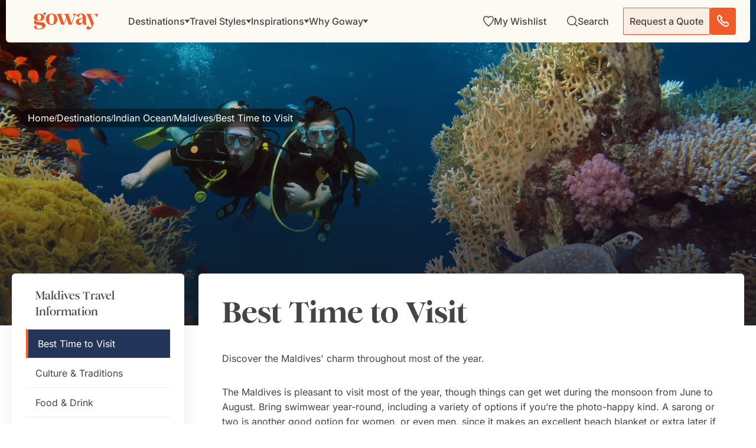

--- FILE ---
content_type: text/html; charset=UTF-8
request_url: https://www.goway.com/destinations/indian-ocean/maldives/best-time-to-visit
body_size: 57036
content:
<!DOCTYPE html><html lang="en"><head><meta charSet="utf-8"/><meta http-equiv="x-ua-compatible" content="ie=edge"/><meta name="viewport" content="width=device-width, initial-scale=1, shrink-to-fit=no"/><meta name="generator" content="Gatsby 5.14.1"/><meta data-react-helmet="true" property="og:description" content="Discover the perfect time to visit Maldives. Goway&#x27;s destination specialists will help you plan for weather, activities, and fewer crowds."/><meta data-react-helmet="true" property="og:title" content="Best time to visit Maldives | Weather Guide | Goway Travel"/><meta data-react-helmet="true" property="og:url" content="https://www.goway.com/destinations/indian-ocean/maldives/best-time-to-visit"/><meta data-react-helmet="true" property="og:type" content="website"/><meta data-react-helmet="true" property="og:image" content="https://images.goway.com/production/styles/hero_s1_2xl/s3/hero/iStock-696535576.jpg.webp?VersionId=6aufqmnHzg5TsONrAfx1dyv2jeMW8uFK&amp;h=4678d669&amp;itok=klvOD0Xb"/><meta data-react-helmet="true" name="twitter:card" content="summary"/><meta data-react-helmet="true" name="twitter:title" content="Best time to visit Maldives | Weather Guide | Goway Travel"/><meta data-react-helmet="true" name="twitter:description" content="Discover the perfect time to visit Maldives. Goway&#x27;s destination specialists will help you plan for weather, activities, and fewer crowds."/><meta data-react-helmet="true" name="google-site-verification" content="5244fq1d-cvPmbdwT7vYaEQra6bAW5dSxeHoy7i7G1U"/><meta data-react-helmet="true" name="twitter:image" content="https://images.goway.com/production/styles/hero_s1_2xl/s3/hero/iStock-696535576.jpg.webp?VersionId=6aufqmnHzg5TsONrAfx1dyv2jeMW8uFK&amp;h=4678d669&amp;itok=klvOD0Xb"/><meta data-react-helmet="true" name="msapplication-TileColor" content="#da532c"/><meta data-react-helmet="true" name="theme-color" content="#ffffff"/><meta data-react-helmet="true" name="title" content="Best time to visit Maldives | Weather Guide | Goway Travel"/><meta data-react-helmet="true" name="description" content="Discover the perfect time to visit Maldives. Goway&#x27;s destination specialists will help you plan for weather, activities, and fewer crowds."/><style data-href="/styles.7a1ab7d0d4e78bdacdae.css" data-identity="gatsby-global-css">@font-face{font-display:swap;font-family:Inter Variable;font-style:normal;font-weight:100 900;src:url(/static/inter-cyrillic-ext-wght-normal-e5b004735aeeefff38268544f65b79c0.woff2) format("woff2-variations");unicode-range:u+0460-052f,u+1c80-1c88,u+20b4,u+2de0-2dff,u+a640-a69f,u+fe2e-fe2f}@font-face{font-display:swap;font-family:Inter Variable;font-style:normal;font-weight:100 900;src:url(/static/inter-cyrillic-wght-normal-2008fa337b88a5ae63467197f95ff4a3.woff2) format("woff2-variations");unicode-range:u+0301,u+0400-045f,u+0490-0491,u+04b0-04b1,u+2116}@font-face{font-display:swap;font-family:Inter Variable;font-style:normal;font-weight:100 900;src:url(/static/inter-greek-ext-wght-normal-5e7efe2c7d99bb0c4a3b25203fe27f37.woff2) format("woff2-variations");unicode-range:u+1f??}@font-face{font-display:swap;font-family:Inter Variable;font-style:normal;font-weight:100 900;src:url(/static/inter-greek-wght-normal-e322bb327758c5fc4be569cc5fb2bd96.woff2) format("woff2-variations");unicode-range:u+0370-0377,u+037a-037f,u+0384-038a,u+038c,u+038e-03a1,u+03a3-03ff}@font-face{font-display:swap;font-family:Inter Variable;font-style:normal;font-weight:100 900;src:url(/static/inter-vietnamese-wght-normal-ab4bb8dcda024fe6eff2d6f0548a8e65.woff2) format("woff2-variations");unicode-range:u+0102-0103,u+0110-0111,u+0128-0129,u+0168-0169,u+01a0-01a1,u+01af-01b0,u+0300-0301,u+0303-0304,u+0308-0309,u+0323,u+0329,u+1ea0-1ef9,u+20ab}@font-face{font-display:swap;font-family:Inter Variable;font-style:normal;font-weight:100 900;src:url(/static/inter-latin-ext-wght-normal-4f8bb33775a8d623da0e47d44bd40d8c.woff2) format("woff2-variations");unicode-range:u+0100-02af,u+0304,u+0308,u+0329,u+1e00-1e9f,u+1ef2-1eff,u+2020,u+20a0-20ab,u+20ad-20c0,u+2113,u+2c60-2c7f,u+a720-a7ff}@font-face{font-display:swap;font-family:Inter Variable;font-style:normal;font-weight:100 900;src:url(/static/inter-latin-wght-normal-640b10a7966d94927c2ec64a71918e48.woff2) format("woff2-variations");unicode-range:u+00??,u+0131,u+0152-0153,u+02bb-02bc,u+02c6,u+02da,u+02dc,u+0304,u+0308,u+0329,u+2000-206f,u+2074,u+20ac,u+2122,u+2191,u+2193,u+2212,u+2215,u+feff,u+fffd}@font-face{font-display:swap;font-family:"DM Serif Display";font-style:normal;font-weight:400;src:url(/static/dm-serif-display-latin-ext-400-normal-64b6e114c2d6d3522783b20ec446c64d.woff2) format("woff2"),url([data-uri]) format("woff");unicode-range:u+0100-02af,u+0304,u+0308,u+0329,u+1e00-1e9f,u+1ef2-1eff,u+2020,u+20a0-20ab,u+20ad-20c0,u+2113,u+2c60-2c7f,u+a720-a7ff}@font-face{font-display:swap;font-family:"DM Serif Display";font-style:normal;font-weight:400;src:url(/static/dm-serif-display-latin-400-normal-918b5997b79b6ebcb2c49204f6df8d27.woff2) format("woff2"),url(/static/dm-serif-display-latin-400-normal-ea5aa693a9b1a7f29da10521bfca1ddc.woff) format("woff");unicode-range:u+00??,u+0131,u+0152-0153,u+02bb-02bc,u+02c6,u+02da,u+02dc,u+0304,u+0308,u+0329,u+2000-206f,u+2074,u+20ac,u+2122,u+2191,u+2193,u+2212,u+2215,u+feff,u+fffd}.ps{-ms-overflow-style:none;overflow:hidden!important;overflow-anchor:none;touch-action:auto;-ms-touch-action:auto}.ps__rail-x{bottom:0;height:15px}.ps__rail-x,.ps__rail-y{display:none;opacity:0;position:absolute;transition:background-color .2s linear,opacity .2s linear;-webkit-transition:background-color .2s linear,opacity .2s linear}.ps__rail-y{right:0;width:15px}.ps--active-x>.ps__rail-x,.ps--active-y>.ps__rail-y{background-color:transparent;display:block}.ps--focus>.ps__rail-x,.ps--focus>.ps__rail-y,.ps--scrolling-x>.ps__rail-x,.ps--scrolling-y>.ps__rail-y,.ps:hover>.ps__rail-x,.ps:hover>.ps__rail-y{opacity:.6}.ps .ps__rail-x.ps--clicking,.ps .ps__rail-x:focus,.ps .ps__rail-x:hover,.ps .ps__rail-y.ps--clicking,.ps .ps__rail-y:focus,.ps .ps__rail-y:hover{background-color:#eee;opacity:.9}.ps__thumb-x{bottom:2px;height:6px;transition:background-color .2s linear,height .2s ease-in-out;-webkit-transition:background-color .2s linear,height .2s ease-in-out}.ps__thumb-x,.ps__thumb-y{background-color:#aaa;border-radius:6px;position:absolute}.ps__thumb-y{right:2px;transition:background-color .2s linear,width .2s ease-in-out;-webkit-transition:background-color .2s linear,width .2s ease-in-out;width:6px}.ps__rail-x.ps--clicking .ps__thumb-x,.ps__rail-x:focus>.ps__thumb-x,.ps__rail-x:hover>.ps__thumb-x{background-color:#999;height:11px}.ps__rail-y.ps--clicking .ps__thumb-y,.ps__rail-y:focus>.ps__thumb-y,.ps__rail-y:hover>.ps__thumb-y{background-color:#999;width:11px}@supports (-ms-overflow-style:none){.ps{overflow:auto!important}}@media (-ms-high-contrast:none),screen and (-ms-high-contrast:active){.ps{overflow:auto!important}}.scrollbar-container{height:100%;position:relative}.ps__thumb-y{background-color:#f05b2a;border-radius:0;opacity:1;right:0;width:1px}.ps--scrolling-y .ps--clicking .psy__rail-y,.ps--scrolling-y .ps__rail-y{background-color:#ececec!important;width:4px!important}.ps--scrolling-y .ps--clicking .psy__thumb-y,.ps--scrolling-y .ps__thumb-y{background-color:#f05b2a!important;width:4px!important}.ps__rail-y{background-color:#ececec!important;opacity:1;width:1px}.ps__rail-y:active{opacity:1}.ps__rail-y:hover{transition:width .2s linear;width:4px}.ps__rail-y:hover .ps__thumb-y{background-color:#f05b2a!important;width:4px}.ps:hover>.ps__rail-y{opacity:1}.leaflet-image-layer,.leaflet-layer,.leaflet-marker-icon,.leaflet-marker-shadow,.leaflet-pane,.leaflet-pane>canvas,.leaflet-pane>svg,.leaflet-tile,.leaflet-tile-container,.leaflet-zoom-box{left:0;position:absolute;top:0}.leaflet-container{overflow:hidden}.leaflet-marker-icon,.leaflet-marker-shadow,.leaflet-tile{-webkit-user-drag:none;-webkit-user-select:none;user-select:none}.leaflet-tile::selection{background:transparent}.leaflet-safari .leaflet-tile{image-rendering:-webkit-optimize-contrast}.leaflet-safari .leaflet-tile-container{height:1600px;-webkit-transform-origin:0 0;width:1600px}.leaflet-marker-icon,.leaflet-marker-shadow{display:block}.leaflet-container .leaflet-overlay-pane svg{max-height:none!important;max-width:none!important}.leaflet-container .leaflet-marker-pane img,.leaflet-container .leaflet-shadow-pane img,.leaflet-container .leaflet-tile,.leaflet-container .leaflet-tile-pane img,.leaflet-container img.leaflet-image-layer{max-height:none!important;max-width:none!important;padding:0;width:auto}.leaflet-container img.leaflet-tile{mix-blend-mode:plus-lighter}.leaflet-container.leaflet-touch-zoom{touch-action:pan-x pan-y}.leaflet-container.leaflet-touch-drag{touch-action:none;touch-action:pinch-zoom}.leaflet-container.leaflet-touch-drag.leaflet-touch-zoom{touch-action:none}.leaflet-container{-webkit-tap-highlight-color:transparent}.leaflet-container a{-webkit-tap-highlight-color:rgba(51,181,229,.4)}.leaflet-tile{filter:inherit;visibility:hidden}.leaflet-tile-loaded{visibility:inherit}.leaflet-zoom-box{box-sizing:border-box;height:0;width:0;z-index:800}.leaflet-overlay-pane svg{-moz-user-select:none}.leaflet-pane{z-index:400}.leaflet-tile-pane{z-index:200}.leaflet-overlay-pane{z-index:400}.leaflet-shadow-pane{z-index:500}.leaflet-marker-pane{z-index:600}.leaflet-tooltip-pane{z-index:650}.leaflet-popup-pane{z-index:700}.leaflet-map-pane canvas{z-index:100}.leaflet-map-pane svg{z-index:200}.leaflet-vml-shape{height:1px;width:1px}.lvml{behavior:url(#default#VML);display:inline-block;position:absolute}.leaflet-control{pointer-events:visiblePainted;pointer-events:auto;position:relative;z-index:800}.leaflet-bottom,.leaflet-top{pointer-events:none;position:absolute;z-index:1000}.leaflet-top{top:0}.leaflet-right{right:0}.leaflet-bottom{bottom:0}.leaflet-left{left:0}.leaflet-control{clear:both;float:left}.leaflet-right .leaflet-control{float:right}.leaflet-top .leaflet-control{margin-top:10px}.leaflet-bottom .leaflet-control{margin-bottom:10px}.leaflet-left .leaflet-control{margin-left:10px}.leaflet-right .leaflet-control{margin-right:10px}.leaflet-fade-anim .leaflet-popup{opacity:0;transition:opacity .2s linear}.leaflet-fade-anim .leaflet-map-pane .leaflet-popup{opacity:1}.leaflet-zoom-animated{transform-origin:0 0}svg.leaflet-zoom-animated{will-change:transform}.leaflet-zoom-anim .leaflet-zoom-animated{transition:transform .25s cubic-bezier(0,0,.25,1)}.leaflet-pan-anim .leaflet-tile,.leaflet-zoom-anim .leaflet-tile{transition:none}.leaflet-zoom-anim .leaflet-zoom-hide{visibility:hidden}.leaflet-interactive{cursor:pointer}.leaflet-grab{cursor:grab}.leaflet-crosshair,.leaflet-crosshair .leaflet-interactive{cursor:crosshair}.leaflet-control,.leaflet-popup-pane{cursor:auto}.leaflet-dragging .leaflet-grab,.leaflet-dragging .leaflet-grab .leaflet-interactive,.leaflet-dragging .leaflet-marker-draggable{cursor:move;cursor:grabbing}.leaflet-image-layer,.leaflet-marker-icon,.leaflet-marker-shadow,.leaflet-pane>svg path,.leaflet-tile-container{pointer-events:none}.leaflet-image-layer.leaflet-interactive,.leaflet-marker-icon.leaflet-interactive,.leaflet-pane>svg path.leaflet-interactive,svg.leaflet-image-layer.leaflet-interactive path{pointer-events:visiblePainted;pointer-events:auto}.leaflet-container{background:#ddd;outline-offset:1px}.leaflet-container a{color:#0078a8}.leaflet-zoom-box{background:hsla(0,0%,100%,.5);border:2px dotted #38f}.leaflet-container{font-family:Helvetica Neue,Arial,Helvetica,sans-serif;font-size:12px;font-size:.75rem;line-height:1.5}.leaflet-bar{border-radius:4px;box-shadow:0 1px 5px rgba(0,0,0,.65)}.leaflet-bar a{background-color:#fff;border-bottom:1px solid #ccc;color:#000;display:block;height:26px;line-height:26px;text-align:center;text-decoration:none;width:26px}.leaflet-bar a,.leaflet-control-layers-toggle{background-position:50% 50%;background-repeat:no-repeat;display:block}.leaflet-bar a:focus,.leaflet-bar a:hover{background-color:#f4f4f4}.leaflet-bar a:first-child{border-top-left-radius:4px;border-top-right-radius:4px}.leaflet-bar a:last-child{border-bottom:none;border-bottom-left-radius:4px;border-bottom-right-radius:4px}.leaflet-bar a.leaflet-disabled{background-color:#f4f4f4;color:#bbb;cursor:default}.leaflet-touch .leaflet-bar a{height:30px;line-height:30px;width:30px}.leaflet-touch .leaflet-bar a:first-child{border-top-left-radius:2px;border-top-right-radius:2px}.leaflet-touch .leaflet-bar a:last-child{border-bottom-left-radius:2px;border-bottom-right-radius:2px}.leaflet-control-zoom-in,.leaflet-control-zoom-out{font:700 18px Lucida Console,Monaco,monospace;text-indent:1px}.leaflet-touch .leaflet-control-zoom-in,.leaflet-touch .leaflet-control-zoom-out{font-size:22px}.leaflet-control-layers{background:#fff;border-radius:5px;box-shadow:0 1px 5px rgba(0,0,0,.4)}.leaflet-control-layers-toggle{background-image:url([data-uri]);height:36px;width:36px}.leaflet-retina .leaflet-control-layers-toggle{background-image:url([data-uri]);background-size:26px 26px}.leaflet-touch .leaflet-control-layers-toggle{height:44px;width:44px}.leaflet-control-layers .leaflet-control-layers-list,.leaflet-control-layers-expanded .leaflet-control-layers-toggle{display:none}.leaflet-control-layers-expanded .leaflet-control-layers-list{display:block;position:relative}.leaflet-control-layers-expanded{background:#fff;color:#333;padding:6px 10px 6px 6px}.leaflet-control-layers-scrollbar{overflow-x:hidden;overflow-y:scroll;padding-right:5px}.leaflet-control-layers-selector{margin-top:2px;position:relative;top:1px}.leaflet-control-layers label{display:block;font-size:13px;font-size:1.08333em}.leaflet-control-layers-separator{border-top:1px solid #ddd;height:0;margin:5px -10px 5px -6px}.leaflet-default-icon-path{background-image:url([data-uri])}.leaflet-container .leaflet-control-attribution{background:#fff;background:hsla(0,0%,100%,.8);margin:0}.leaflet-control-attribution,.leaflet-control-scale-line{color:#333;line-height:1.4;padding:0 5px}.leaflet-control-attribution a{text-decoration:none}.leaflet-control-attribution a:focus,.leaflet-control-attribution a:hover{text-decoration:underline}.leaflet-attribution-flag{display:inline!important;height:.6669em;vertical-align:baseline!important;width:1em}.leaflet-left .leaflet-control-scale{margin-left:5px}.leaflet-bottom .leaflet-control-scale{margin-bottom:5px}.leaflet-control-scale-line{background:hsla(0,0%,100%,.8);border:2px solid #777;border-top:none;box-sizing:border-box;line-height:1.1;padding:2px 5px 1px;text-shadow:1px 1px #fff;white-space:nowrap}.leaflet-control-scale-line:not(:first-child){border-bottom:none;border-top:2px solid #777;margin-top:-2px}.leaflet-control-scale-line:not(:first-child):not(:last-child){border-bottom:2px solid #777}.leaflet-touch .leaflet-bar,.leaflet-touch .leaflet-control-attribution,.leaflet-touch .leaflet-control-layers{box-shadow:none}.leaflet-touch .leaflet-bar,.leaflet-touch .leaflet-control-layers{background-clip:padding-box;border:2px solid rgba(0,0,0,.2)}.leaflet-popup{margin-bottom:20px;position:absolute;text-align:center}.leaflet-popup-content-wrapper{border-radius:12px;padding:1px;text-align:left}.leaflet-popup-content{font-size:13px;font-size:1.08333em;line-height:1.3;margin:13px 24px 13px 20px;min-height:1px}.leaflet-popup-content p{margin:1.3em 0}.leaflet-popup-tip-container{height:20px;left:50%;margin-left:-20px;margin-top:-1px;overflow:hidden;pointer-events:none;position:absolute;width:40px}.leaflet-popup-tip{height:17px;margin:-10px auto 0;padding:1px;pointer-events:auto;transform:rotate(45deg);width:17px}.leaflet-popup-content-wrapper,.leaflet-popup-tip{background:#fff;box-shadow:0 3px 14px rgba(0,0,0,.4);color:#333}.leaflet-container a.leaflet-popup-close-button{background:transparent;border:none;color:#757575;font:16px/24px Tahoma,Verdana,sans-serif;height:24px;position:absolute;right:0;text-align:center;text-decoration:none;top:0;width:24px}.leaflet-container a.leaflet-popup-close-button:focus,.leaflet-container a.leaflet-popup-close-button:hover{color:#585858}.leaflet-popup-scrolled{overflow:auto}.leaflet-oldie .leaflet-popup-content-wrapper{-ms-zoom:1}.leaflet-oldie .leaflet-popup-tip{-ms-filter:"progid:DXImageTransform.Microsoft.Matrix(M11=0.70710678, M12=0.70710678, M21=-0.70710678, M22=0.70710678)";filter:progid:DXImageTransform.Microsoft.Matrix(M11=0.70710678,M12=0.70710678,M21=-0.70710678,M22=0.70710678);margin:0 auto;width:24px}.leaflet-oldie .leaflet-control-layers,.leaflet-oldie .leaflet-control-zoom,.leaflet-oldie .leaflet-popup-content-wrapper,.leaflet-oldie .leaflet-popup-tip{border:1px solid #999}.leaflet-div-icon{background:#fff;border:1px solid #666}.leaflet-tooltip{background-color:#fff;border:1px solid #fff;border-radius:3px;box-shadow:0 1px 3px rgba(0,0,0,.4);color:#222;padding:6px;pointer-events:none;position:absolute;-webkit-user-select:none;user-select:none;white-space:nowrap}.leaflet-tooltip.leaflet-interactive{cursor:pointer;pointer-events:auto}.leaflet-tooltip-bottom:before,.leaflet-tooltip-left:before,.leaflet-tooltip-right:before,.leaflet-tooltip-top:before{background:transparent;border:6px solid transparent;content:"";pointer-events:none;position:absolute}.leaflet-tooltip-bottom{margin-top:6px}.leaflet-tooltip-top{margin-top:-6px}.leaflet-tooltip-bottom:before,.leaflet-tooltip-top:before{left:50%;margin-left:-6px}.leaflet-tooltip-top:before{border-top-color:#fff;bottom:0;margin-bottom:-12px}.leaflet-tooltip-bottom:before{border-bottom-color:#fff;margin-left:-6px;margin-top:-12px;top:0}.leaflet-tooltip-left{margin-left:-6px}.leaflet-tooltip-right{margin-left:6px}.leaflet-tooltip-left:before,.leaflet-tooltip-right:before{margin-top:-6px;top:50%}.leaflet-tooltip-left:before{border-left-color:#fff;margin-right:-12px;right:0}.leaflet-tooltip-right:before{border-right-color:#fff;left:0;margin-left:-12px}@media print{.leaflet-control{-webkit-print-color-adjust:exact;print-color-adjust:exact}}.genesys-mxg-frame{right:10px!important}</style><link rel="sitemap" type="application/xml" href="/sitemap-index.xml"/><title data-react-helmet="true">Best time to visit Maldives | Weather Guide | Goway Travel</title><link data-react-helmet="true" rel="apple-touch-icon" sizes="180x180" href="/apple-touch-icon.png"/><link data-react-helmet="true" rel="icon" type="image/png" sizes="32x32" href="/favicon-32x32.png"/><link data-react-helmet="true" rel="icon" type="image/png" sizes="16x16" href="/favicon-16x16.png"/><link data-react-helmet="true" rel="manifest" href="/site.webmanifest"/><link data-react-helmet="true" rel="mask-icon" href="/safari-pinned-tab.svg" color="#f05b2a"/><link data-react-helmet="true" rel="canonical" href="https://www.goway.com/destinations/indian-ocean/maldives/best-time-to-visit"/><script data-react-helmet="true" type="text/javascript" src="//widget.trustpilot.com/bootstrap/v5/tp.widget.bootstrap.min.js" async=""></script><link rel="dns-prefetch" href="//www.googletagmanager.com"/><link rel="dns-prefetch" href="//www.clarity.ms"/><link rel="dns-prefetch" href="//cdn.debugbear.com"/><link rel="dns-prefetch" href="//dev.visualwebsiteoptimizer.com"/><link rel="dns-prefetch" href="//widget.trustpilot.com"/><script type="application/ld+json">{"@context":"https://schema.org","@type":"TravelAgency","name":"Goway","description":"Since 1970 Goway Travel has been the tailor-made tours specialist to many of the world's most exotic destinations.","award":"Favorite Tour Operator (Trazee Awards) (2021)","image":"https://images.goway.com/production/parallax_media/iStock-1857982469.jpg","@id":"https://www.goway.com/about-us/","url":"https://www.goway.com/","logo":"https://images.goway.com/production/logo/logo.png","telephone":"1.800.387.8850","email":"info@goway.com","address":{"@type":"PostalAddress","streetAddress":"3284 Yonge St","addressLocality":"Toronto","addressRegion":"ON","postalCode":"M4N 3M7","addressCountry":"CA"},"contactPoint":[{"@type":"ContactPoint","telephone":"+1-800-387-8850","contactType":"customer service","email":"info@goway.com","availableLanguage":["English"],"contactOption":"TollFree"}],"sameAs":["https://www.facebook.com/GowayTravel","https://twitter.com/gowaytravel","https://www.pinterest.ca/gowaytravel/","https://www.instagram.com/gowaytravel/","https://www.linkedin.com/company/goway-travel/","https://www.youtube.com/user/GowayTravel"]}</script><script type="application/ld+json">{"@context":"https://schema.org","@type":"WebSite","name":"Goway Travel","url":"https://www.goway.com/","potentialAction":{"@type":"SearchAction","target":"https://www.goway.com/search?keyword={search_term_string}","query-input":"required name=search_term_string"}}</script><link rel="preload" href="/fonts/Romie/Romie-Regular.woff2" as="font" type="font/woff2" crossorigin="anonymous"/><link rel="preload" href="/fonts/Romie/Romie-Bold.woff2" as="font" type="font/woff2" crossorigin="anonymous"/><link rel="preload" href="/fonts/Romie/Romie-Regular-Italic.woff2" as="font" type="font/woff2" crossorigin="anonymous" media="print"/><link rel="preload" href="/fonts/Romie/Romie-Black.woff2" as="font" type="font/woff2" crossorigin="anonymous" media="print"/><link rel="preload" href="/fonts/Romie/Romie-Italic.woff2" as="font" type="font/woff2" crossorigin="anonymous" media="print"/><style>
          @font-face {
            font-family: 'Romie';
            font-style: normal;
            font-weight: 400;
            font-display: swap; /* Use swap for better performance */
            src: url('/fonts/Romie/Romie-Regular.woff2') format('woff2');
          }
          @font-face {
            font-family: 'Romie';
            font-style: normal;
            font-weight: 700;
            font-display: swap;
            src: url('/fonts/Romie/Romie-Bold.woff2') format('woff2');
          }
          /* Fallback fonts to prevent layout shift */
          body {
            font-family: 'Romie', 'Helvetica Neue', Arial, sans-serif;
          }
        </style><script>
          (function() {
            const allowedDomains = ['gowaywebgatdev.netlify.app', 'gowaywebgatstage.netlify.app', 'www.goway.com', 'gw-live.ddev.site'];
            if (allowedDomains.includes(window.location.hostname)) {
              window.gtmLoaded = false;
              const loadGTM = () => {
                if (window.gtmLoaded) return;
                window.gtmLoaded = true;
                (function(w,d,s,l,i){
                  w[l]=w[l]||[];
                  w[l].push({'gtm.start': new Date().getTime(), event:'gtm.js'});
                  var f=d.getElementsByTagName(s)[0],
                      j=d.createElement(s),
                      dl=l!='dataLayer'?'&l='+l:'';
                  j.async=true;
                  j.src='https://www.googletagmanager.com/gtm.js?id='+i+dl;
                  j.onerror = function() { console.warn('GTM failed to load'); };
                  f.parentNode.insertBefore(j,f);
                })(window,document,'script','dataLayer','GTM-WPKFZJJ7');
              };
              
              // Load GTM after page interaction or after 3 seconds
              let interacted = false;
              const loadAfterInteraction = () => {
                if (!interacted) {
                  interacted = true;
                  loadGTM();
                }
              };
              
              ['mousedown', 'mousemove', 'keypress', 'scroll', 'touchstart', 'click'].forEach(event => {
                document.addEventListener(event, loadAfterInteraction, { once: true, passive: true });
              });
              
              setTimeout(() => {
                if (!interacted) loadGTM();
              }, 3000);
            }
          })();
        </script></head><body><div id="___gatsby"><style data-emotion="css-global qv5cvn">html{-webkit-font-smoothing:antialiased;-moz-osx-font-smoothing:grayscale;box-sizing:border-box;-webkit-text-size-adjust:100%;}*,*::before,*::after{box-sizing:inherit;}strong,b{font-weight:700;}body{margin:0;color:#464446;font-family:'Inter Variable','DM Serif Display','Helvetica Neue',Arial,BlinkMacSystemFont,sans-serif;font-weight:400;font-size:1.0357142857142856rem;line-height:1.5;background-color:#fff;}@media (min-width:576px){body{font-size:1rem;}}@media (min-width:768px){body{font-size:1rem;}}@media (min-width:992px){body{font-size:1rem;}}@media print{body{background-color:#fff;}}body::backdrop{background-color:#fff;}@global:@font-face{font-family:"Romie";font-style:normal;font-display:swap;font-weight:400;src:url('/static/Romie-Regular-8ceaa06ad374b05e11b25ad06284167a.woff2') format('woff2'),url('/static/Romie-Regular-7f67ea7da6399e81a7e2bca60ffbd9c8.woff') format('woff');}@font-face{font-family:"Romie";font-style:normal;font-display:swap;font-weight:700;src:url('/static/Romie-Bold-8ed79ec5d6098d01ad2b3d37baf3d249.woff2') format('woff2'),url('/static/Romie-Bold-88d14553a3fbd226f1f2d91c1f4eb893.woff') format('woff');}@font-face{font-family:"Romie";font-style:normal;font-display:swap;font-weight:900;src:url('/static/Romie-Black-32aa130159f14aaf663e12c3e0cb0774.woff2') format('woff2'),url('/static/Romie-Black-60ad3c430f9799233e996db10aa753f3.woff') format('woff');}@font-face{font-family:"Romie";font-style:italic;font-display:swap;font-weight:400;src:url('/static/Romie-Regular-Italic-1c55868b4d01ba30307cc4de2b8bb1a7.woff2') format('woff2'),url('/static/Romie-Regular-Italic-05cfb23aff67fe65eff1ffcd6b693811.woff') format('woff');}body{color:#464446;cursor:url("[data-uri]"),auto;}</style><!--$--><div style="outline:none" tabindex="-1" id="gatsby-focus-wrapper"><!-- slice-start id="header-485c781b59d8ed879475d2b07fefec04-1" --><style data-emotion="css-global qv5cvn">html{-webkit-font-smoothing:antialiased;-moz-osx-font-smoothing:grayscale;box-sizing:border-box;-webkit-text-size-adjust:100%;}*,*::before,*::after{box-sizing:inherit;}strong,b{font-weight:700;}body{margin:0;color:#464446;font-family:'Inter Variable','DM Serif Display','Helvetica Neue',Arial,BlinkMacSystemFont,sans-serif;font-weight:400;font-size:1.0357142857142856rem;line-height:1.5;background-color:#fff;}@media (min-width:576px){body{font-size:1rem;}}@media (min-width:768px){body{font-size:1rem;}}@media (min-width:992px){body{font-size:1rem;}}@media print{body{background-color:#fff;}}body::backdrop{background-color:#fff;}@global:@font-face{font-family:"Romie";font-style:normal;font-display:swap;font-weight:400;src:url('/static/Romie-Regular-8ceaa06ad374b05e11b25ad06284167a.woff2') format('woff2'),url('/static/Romie-Regular-7f67ea7da6399e81a7e2bca60ffbd9c8.woff') format('woff');}@font-face{font-family:"Romie";font-style:normal;font-display:swap;font-weight:700;src:url('/static/Romie-Bold-8ed79ec5d6098d01ad2b3d37baf3d249.woff2') format('woff2'),url('/static/Romie-Bold-88d14553a3fbd226f1f2d91c1f4eb893.woff') format('woff');}@font-face{font-family:"Romie";font-style:normal;font-display:swap;font-weight:900;src:url('/static/Romie-Black-32aa130159f14aaf663e12c3e0cb0774.woff2') format('woff2'),url('/static/Romie-Black-60ad3c430f9799233e996db10aa753f3.woff') format('woff');}@font-face{font-family:"Romie";font-style:italic;font-display:swap;font-weight:400;src:url('/static/Romie-Regular-Italic-1c55868b4d01ba30307cc4de2b8bb1a7.woff2') format('woff2'),url('/static/Romie-Regular-Italic-05cfb23aff67fe65eff1ffcd6b693811.woff') format('woff');}body{color:#464446;cursor:url("[data-uri]"),auto;}</style><!--$--><style data-emotion="css 1xdmnxb">.css-1xdmnxb{position:fixed;top:0;left:0;right:0;z-index:2000;-webkit-transform:translateY(0);-moz-transform:translateY(0);-ms-transform:translateY(0);transform:translateY(0);-webkit-transition:-webkit-transform 350ms cubic-bezier(0.4, 0, 0.2, 1) 0ms;transition:transform 350ms cubic-bezier(0.4, 0, 0.2, 1) 0ms;}@media (min-width:0px){.css-1xdmnxb{padding:0rem;padding-bottom:0rem;padding-top:0rem;}}@media (min-width:576px){.css-1xdmnxb{padding:0.625rem;padding-bottom:0rem;padding-top:0rem;}}</style><section class="MuiBox-root css-1xdmnxb" data-name="header-container"><style data-emotion="css vbzhya">.css-vbzhya{position:relative;margin-left:auto;margin-right:auto;width:100%;}</style><div class="MuiBox-root css-vbzhya"><style data-emotion="css 5xv9rr">.css-5xv9rr{background-color:#FCFAF3;box-shadow:none;-webkit-transition:box-shadow 350ms cubic-bezier(0.4, 0, 0.2, 1) 0ms;transition:box-shadow 350ms cubic-bezier(0.4, 0, 0.2, 1) 0ms;}@media (min-width:0px){.css-5xv9rr{border-radius:0;}}@media (min-width:576px){.css-5xv9rr{border-radius:0 0 6px 6px;}}</style><div class="MuiBox-root css-5xv9rr"><style data-emotion="css 1gp5miu">.css-1gp5miu{display:-webkit-box;display:-webkit-flex;display:-ms-flexbox;display:flex;-webkit-flex-direction:row;-ms-flex-direction:row;flex-direction:row;-webkit-align-items:center;-webkit-box-align:center;-ms-flex-align:center;align-items:center;-webkit-box-pack:justify;-webkit-justify-content:space-between;justify-content:space-between;overflow:visible;}@media (min-width:0px){.css-1gp5miu{padding-right:0.625rem;padding-left:0.875rem;height:54px;}}@media (min-width:768px){.css-1gp5miu{padding-right:1.5rem;padding-left:2.3125rem;height:72px;}}</style><section class="MuiStack-root css-1gp5miu" data-name="header-top-nav"><style data-emotion="css 1z0v14k">.css-1z0v14k{-webkit-text-decoration:none;text-decoration:none;color:#464446;display:inline-block;line-height:0;}</style><style data-emotion="css 16nhqoq">.css-16nhqoq{margin:0;font-family:'Inter Variable',sans-serif;font-size:16px;font-weight:400;line-height:100%;color:#CE491C;-webkit-text-decoration:none;text-decoration:none;color:#464446;display:inline-block;line-height:0;}@media (max-width:767.95px){.css-16nhqoq{font-size:12px;}}</style><a aria-current="page" class="MuiTypography-root MuiTypography-link.md MuiLink-root MuiLink-underlineNone css-16nhqoq" aria-label="Goway.com" href="/"><style data-emotion="css w4ue51">.css-w4ue51{-webkit-user-select:none;-moz-user-select:none;-ms-user-select:none;user-select:none;width:1em;height:1em;display:inline-block;fill:currentColor;-webkit-flex-shrink:0;-ms-flex-negative:0;flex-shrink:0;-webkit-transition:fill 200ms cubic-bezier(0.4, 0, 0.2, 1) 0ms;transition:fill 200ms cubic-bezier(0.4, 0, 0.2, 1) 0ms;font-size:1.6071428571428572rem;fill:#F05B2A;}@media (min-width:0px){.css-w4ue51{width:84px;height:22px;}}@media (min-width:768px){.css-w4ue51{width:130px;height:30px;}}</style><svg class="MuiSvgIcon-root MuiSvgIcon-fontSizeMedium css-w4ue51" focusable="false" aria-hidden="true" viewBox="140 320 1640 450"><g xmlns="http://www.w3.org/2000/svg"><g><path d="M735.5,494c0,79.7-47.7,144.8-144.8,144.8s-144.8-65.1-144.8-144.8,46.5-144.8,144.8-144.8c97.1,0,144.8,65.1,144.8,144.8ZM652.7,494.5c0-64.7-12.4-128.8-62-128.8s-62,64.2-62,128.8,10.9,127.9,62,127.9,62-63.7,62-127.9Z" fill="#f05b2a"></path><path d="M1223,357.4l-42.6,49.6-79.7,223.5h-75.6l-57.4-161-57.4,161h-75.6l-81.4-227.6-35.6-45.5h140.7l-26.9,31.5,74.6,210.2,53.8-151.6-16-44.6-35.6-45.5h140.7l-26.9,31.5,74.6,210.2,69.3-195.7-44.6-46s101.5,0,101.5,0Z" fill="#f05b2a"></path><path d="M1496.6,611.9c-16,18.2-35.6,26.9-62,26.9s-53.3-24.2-53.8-70.5c-11.9,32.7-41.9,70.5-92,70.5s-81.9-30.5-81.9-76.5c0-107,132-68.3,172.9-113.3-2.7-40.4-12.8-83.3-50.6-83.3s-44.6,61.5-42.4,90.1l-63.4-58.1c18.6-21.3,48.7-48.7,119.1-48.7s121.1,35.1,121.1,128.3v111.9c-.2,24.9,24.7,28.1,32.9,22.8ZM1380.6,536.9v-49.2c0-8.7,0-18.6-.5-29.1-30,47-96.1,27.4-94.2,94.7,2.2,61.8,94.7,44.1,94.7-16.5Z" fill="#f05b2a"></path></g><g><path d="M279.5,566.4c-66.6-2.7-89.6-12.8-86.5-42.4,19.9,8.7,46,13.8,79.2,13.8,88.4,0,131-38.3,131-91.5s-12.4-54.5-38.7-71.9v-.2c-1.7-1.2-3.6-2.2-5.6-3.4-.5-.2-1-.5-1.5-.7-.7-.5-1.5-.7-2.2-1.2-13.1-6.8-29.1-11.9-47.7-14.8h-.2c-1.9-.2-3.9-.5-5.8-.7-.5,0-1,0-1.5-.2-1.7-.2-3.4-.2-5.1-.5-1,0-1.7-.2-2.7-.2-1.5,0-2.9-.2-4.4-.2s-2.7-.2-4.1-.2-2.2,0-3.4-.2h-7.7c-90.8-.2-131.3,42.9-131.3,94.4s12.4,54.7,39,71.2c-21.1,9.7-39,29.1-39,55.7,0,44.6,38.3,60.8,108,65.9,50.6,3.6,104.9,8.7,104.9,46s-40,50.1-78.2,51.1c-50.1,1.5-91.5-35.4-61.3-85.5-44.8,2.4-73.4,20.8-73.4,44.3,0,34.4,49.2,57.9,132,57.9s162.7-40,162.7-103.4-63-78.9-156.7-82.8ZM272.5,367.8c35.8,0,49.2,35.4,49.2,75.8s-13.3,77.7-49.2,77.7-49.2-35.4-49.2-77.7c0-40.4,12.4-75.8,49.2-75.8Z" fill="#f05b2a"></path><polygon points="423.4 403.9 445.9 325 366.2 344.6 405.9 364.4 423.4 403.9" fill="#464446"></polygon></g></g><path xmlns="http://www.w3.org/2000/svg" d="M1664,597.6l-13.1,33.2c-30,75.6-60.1,124.2-118.4,124.2s-46.5-9.2-64.7-27.4l52.8-80.2c2.2,62,72.4,70.5,93.7,27.8l-110.9-272.4-35.6-45.5h140.7l-26.9,31.5,75.1,188.4" fill="#f05b2a"></path><polygon xmlns="http://www.w3.org/2000/svg" points="1724.5 447.5 1778.5 357.4 1661.6 357.4 1710.5 389.6 1724.5 447.5" fill="#f05b2a"></polygon></svg></a><style data-emotion="css wk4mcj">.css-wk4mcj{-webkit-flex:1;-ms-flex:1;flex:1;display:-webkit-box;display:-webkit-flex;display:-ms-flexbox;display:flex;-webkit-box-pack:start;-ms-flex-pack:start;-webkit-justify-content:flex-start;justify-content:flex-start;-webkit-align-items:center;-webkit-box-align:center;-ms-flex-align:center;align-items:center;margin-left:2.5rem;height:100%;}</style><div class="MuiBox-root css-wk4mcj"><style data-emotion="css 1ke8a3z">.css-1ke8a3z{border-top:none;height:100%;display:none;}@media (min-width: 1000px){.css-1ke8a3z{display:block;}}</style><nav class="MuiBox-root css-1ke8a3z" data-name="header-main-nav"><style data-emotion="css 1klitot">.css-1klitot{display:-webkit-box;display:-webkit-flex;display:-ms-flexbox;display:flex;-webkit-flex-direction:row;-ms-flex-direction:row;flex-direction:row;-webkit-align-items:center;-webkit-box-align:center;-ms-flex-align:center;align-items:center;padding-top:0rem;padding-bottom:0rem;padding-left:0rem;height:100%;}@media (min-width:0px){.css-1klitot{-webkit-box-pack:space-around;-ms-flex-pack:space-around;-webkit-justify-content:space-around;justify-content:space-around;gap:0rem;}}@media (min-width:992px){.css-1klitot{-webkit-box-pack:start;-ms-flex-pack:start;-webkit-justify-content:flex-start;justify-content:flex-start;gap:1rem;}}@media (min-width: 1600px){.css-1klitot{gap:2rem;}}</style><div class="MuiStack-root css-1klitot"><style data-emotion="css 1lnu1ht">.css-1lnu1ht{display:-webkit-inline-box;display:-webkit-inline-flex;display:-ms-inline-flexbox;display:inline-flex;-webkit-align-items:center;-webkit-box-align:center;-ms-flex-align:center;align-items:center;-webkit-box-pack:center;-ms-flex-pack:center;-webkit-justify-content:center;justify-content:center;position:relative;box-sizing:border-box;-webkit-tap-highlight-color:transparent;background-color:transparent;outline:0;border:0;margin:0;border-radius:0;padding:0;cursor:pointer;-webkit-user-select:none;-moz-user-select:none;-ms-user-select:none;user-select:none;vertical-align:middle;-moz-appearance:none;-webkit-appearance:none;-webkit-text-decoration:none;text-decoration:none;color:inherit;font-family:'Inter Variable',sans-serif;font-size:14px;font-weight:500;line-height:100%;color:#464446;cursor:pointer;-webkit-transition:opacity 350ms cubic-bezier(0.4, 0, 0.2, 1) 0ms;transition:opacity 350ms cubic-bezier(0.4, 0, 0.2, 1) 0ms;position:relative;}.css-1lnu1ht::-moz-focus-inner{border-style:none;}.css-1lnu1ht.Mui-disabled{pointer-events:none;cursor:default;}@media print{.css-1lnu1ht{-webkit-print-color-adjust:exact;color-adjust:exact;}}@media (max-width:767.95px){.css-1lnu1ht{font-size:12px;font-weight:400;line-height:100%;}}.css-1lnu1ht:hover,.css-1lnu1ht:focus-visible{opacity:1;}.css-1lnu1ht:hover .hover-border{-webkit-transform:scaleX(1);-moz-transform:scaleX(1);-ms-transform:scaleX(1);transform:scaleX(1);}</style><button class="MuiButtonBase-root css-1lnu1ht" tabindex="0" type="button" data-name="header-nav-item-trigger"><style data-emotion="css 1c0jno0">.css-1c0jno0{display:-webkit-box;display:-webkit-flex;display:-ms-flexbox;display:flex;-webkit-flex-direction:row;-ms-flex-direction:row;flex-direction:row;display:-webkit-inline-box;display:-webkit-inline-flex;display:-ms-inline-flexbox;display:inline-flex;-webkit-align-items:center;-webkit-box-align:center;-ms-flex-align:center;align-items:center;-webkit-column-gap:0.375rem;column-gap:0.375rem;padding-top:0.65625rem;padding-bottom:0.65625rem;height:100%;position:relative;}@media (min-width:0px){.css-1c0jno0{font-size:14px;}}@media (min-width:1200px){.css-1c0jno0{font-size:16px;}}</style><div class="MuiStack-root css-1c0jno0">Destinations<style data-emotion="css xjglyq">.css-xjglyq{-webkit-user-select:none;-moz-user-select:none;-ms-user-select:none;user-select:none;width:1em;height:1em;display:inline-block;fill:currentColor;-webkit-flex-shrink:0;-ms-flex-negative:0;flex-shrink:0;-webkit-transition:fill 200ms cubic-bezier(0.4, 0, 0.2, 1) 0ms;transition:fill 200ms cubic-bezier(0.4, 0, 0.2, 1) 0ms;font-size:1.6071428571428572rem;font-size:8px;-webkit-transform:rotate(90deg);-moz-transform:rotate(90deg);-ms-transform:rotate(90deg);transform:rotate(90deg);}</style><svg class="MuiSvgIcon-root MuiSvgIcon-fontSizeMedium css-xjglyq" focusable="false" aria-hidden="true" viewBox="0 0 24 24"><path d="M3.9004 0.0468406L21.2067 11.4152C21.5025 11.6097 21.5025 12.389 21.2067 12.5848L3.9004 23.9532C3.7533 24.0492 3.58574 23.9948 3.47325 23.8155L2.6866 22.5523C2.57175 22.3679 2.53949 22.09 2.60479 21.8525L5.28884 12L2.60479 2.14745C2.58276 2.06661 2.57175 1.98072 2.57175 1.89482C2.57175 1.73061 2.61187 1.56893 2.6866 1.44767L3.47325 0.184523C3.58495 0.00515586 3.7533 -0.0491585 3.9004 0.0468406Z"></path></svg><style data-emotion="css 1gw66an">.css-1gw66an{position:absolute;width:100%;height:3px;background-color:#DF653B;bottom:2px;left:0;-webkit-transform:scaleX(0);-moz-transform:scaleX(0);-ms-transform:scaleX(0);transform:scaleX(0);transform-origin:left center;-webkit-transition:-webkit-transform 0.3s ease-in-out;transition:transform 0.3s ease-in-out;pointer-events:none;}</style><div class="hover-border MuiBox-root css-1gw66an"></div></div></button><style data-emotion="css 2kjby8">.css-2kjby8{position:absolute;top:100%;left:1.25%;width:min(1300px, 100%);}</style><div class="MuiBox-root css-2kjby8"><style data-emotion="css 16hedjt">.css-16hedjt{height:0;overflow:hidden;-webkit-transition:height 350ms cubic-bezier(0.4, 0, 0.2, 1) 0ms;transition:height 350ms cubic-bezier(0.4, 0, 0.2, 1) 0ms;visibility:hidden;}</style><div class="MuiCollapse-root MuiCollapse-vertical MuiCollapse-hidden css-16hedjt" style="min-height:0px"><style data-emotion="css hboir5">.css-hboir5{display:-webkit-box;display:-webkit-flex;display:-ms-flexbox;display:flex;width:100%;}</style><div class="MuiCollapse-wrapper MuiCollapse-vertical css-hboir5"><style data-emotion="css 8atqhb">.css-8atqhb{width:100%;}</style><div class="MuiCollapse-wrapperInner MuiCollapse-vertical css-8atqhb"><style data-emotion="css 4ldm2s">.css-4ldm2s{overflow:hidden;box-shadow:0 4px 10px 0 rgba(0, 0, 0, 0.30);}</style><div class="MuiBox-root css-4ldm2s"><style data-emotion="css yfyehh">.css-yfyehh{background-color:#FFFFFF;border-radius:0 0 4px 4px;max-height:100%;overflow:auto;}</style><div class="MuiBox-root css-yfyehh"><style data-emotion="css q0n4zr">.css-q0n4zr{display:grid;grid-template-columns:clamp(256px, 23.42%, 356px) auto;overflow:hidden;}</style><div class="MuiBox-root css-q0n4zr"><style data-emotion="css odzksc">.css-odzksc{max-height:100%;-webkit-flex:1 1 356px;-ms-flex:1 1 356px;flex:1 1 356px;padding:24px 0px 24px 40px;}</style><div class="MuiBox-root css-odzksc"><style data-emotion="css j7qwjs">.css-j7qwjs{display:-webkit-box;display:-webkit-flex;display:-ms-flexbox;display:flex;-webkit-flex-direction:column;-ms-flex-direction:column;flex-direction:column;}</style><div class="MuiStack-root css-j7qwjs" role="tablist"><style data-emotion="css 48xmr8">.css-48xmr8{display:-webkit-inline-box;display:-webkit-inline-flex;display:-ms-inline-flexbox;display:inline-flex;-webkit-align-items:center;-webkit-box-align:center;-ms-flex-align:center;align-items:center;-webkit-box-pack:center;-ms-flex-pack:center;-webkit-justify-content:center;justify-content:center;position:relative;box-sizing:border-box;-webkit-tap-highlight-color:transparent;background-color:transparent;outline:0;border:0;margin:0;border-radius:0;padding:0;cursor:pointer;-webkit-user-select:none;-moz-user-select:none;-ms-user-select:none;user-select:none;vertical-align:middle;-moz-appearance:none;-webkit-appearance:none;-webkit-text-decoration:none;text-decoration:none;color:inherit;font-family:'Inter Variable',sans-serif;font-size:16px;font-weight:500;line-height:1.2;background-color:#DAE7F1;color:#464446;border-radius:3.2px;border-left:4px solid #F05B2A;border-bottom:1px solid transparent;display:-webkit-box;display:-webkit-flex;display:-ms-flexbox;display:flex;height:42px;-webkit-box-pack:start;-ms-flex-pack:start;-webkit-justify-content:flex-start;justify-content:flex-start;-webkit-align-items:center;-webkit-box-align:center;-ms-flex-align:center;align-items:center;padding-left:1rem;padding-right:1rem;padding-top:1rem;padding-bottom:1rem;text-align:left;width:100%;-webkit-transition:background-color 150ms cubic-bezier(0.4, 0, 0.2, 1) 0ms,border-color 150ms cubic-bezier(0.4, 0, 0.2, 1) 0ms;transition:background-color 150ms cubic-bezier(0.4, 0, 0.2, 1) 0ms,border-color 150ms cubic-bezier(0.4, 0, 0.2, 1) 0ms;}.css-48xmr8::-moz-focus-inner{border-style:none;}.css-48xmr8.Mui-disabled{pointer-events:none;cursor:default;}@media print{.css-48xmr8{-webkit-print-color-adjust:exact;color-adjust:exact;}}@media (max-width:767.95px){.css-48xmr8{font-size:12px;font-weight:400;line-height:100%;}}@media (min-width:768px) and (max-width:1299.95px){.css-48xmr8{font-size:12px;}}</style><button class="MuiButtonBase-root css-48xmr8" tabindex="0" type="button" role="tab" aria-selected="true" aria-controls="header-nav-menu-tabpanel-0"><style data-emotion="css 11h903c">.css-11h903c{display:-webkit-inline-box;display:-webkit-inline-flex;display:-ms-inline-flexbox;display:inline-flex;-webkit-align-items:center;-webkit-box-align:center;-ms-flex-align:center;align-items:center;max-width:100%;-webkit-transition:all 0.2s ease-in-out;transition:all 0.2s ease-in-out;position:relative;}</style><span class="MuiBox-root css-11h903c">Africa</span></button><style data-emotion="css 1d382wc">.css-1d382wc{display:-webkit-inline-box;display:-webkit-inline-flex;display:-ms-inline-flexbox;display:inline-flex;-webkit-align-items:center;-webkit-box-align:center;-ms-flex-align:center;align-items:center;-webkit-box-pack:center;-ms-flex-pack:center;-webkit-justify-content:center;justify-content:center;position:relative;box-sizing:border-box;-webkit-tap-highlight-color:transparent;background-color:transparent;outline:0;border:0;margin:0;border-radius:0;padding:0;cursor:pointer;-webkit-user-select:none;-moz-user-select:none;-ms-user-select:none;user-select:none;vertical-align:middle;-moz-appearance:none;-webkit-appearance:none;-webkit-text-decoration:none;text-decoration:none;color:inherit;font-family:'Inter Variable',sans-serif;font-size:16px;font-weight:500;line-height:1.2;background-color:transparent;color:#464446;border-radius:3.2px;border-left:4px solid transparent;border-bottom:1px solid #DADADA;display:-webkit-box;display:-webkit-flex;display:-ms-flexbox;display:flex;height:42px;-webkit-box-pack:start;-ms-flex-pack:start;-webkit-justify-content:flex-start;justify-content:flex-start;-webkit-align-items:center;-webkit-box-align:center;-ms-flex-align:center;align-items:center;padding-left:1rem;padding-right:1rem;padding-top:1rem;padding-bottom:1rem;text-align:left;width:100%;-webkit-transition:background-color 150ms cubic-bezier(0.4, 0, 0.2, 1) 0ms,border-color 150ms cubic-bezier(0.4, 0, 0.2, 1) 0ms;transition:background-color 150ms cubic-bezier(0.4, 0, 0.2, 1) 0ms,border-color 150ms cubic-bezier(0.4, 0, 0.2, 1) 0ms;}.css-1d382wc::-moz-focus-inner{border-style:none;}.css-1d382wc.Mui-disabled{pointer-events:none;cursor:default;}@media print{.css-1d382wc{-webkit-print-color-adjust:exact;color-adjust:exact;}}@media (max-width:767.95px){.css-1d382wc{font-size:12px;font-weight:400;line-height:100%;}}@media (min-width:768px) and (max-width:1299.95px){.css-1d382wc{font-size:12px;}}.css-1d382wc:hover{background-color:rgba(218, 231, 241, 0.5);}</style><button class="MuiButtonBase-root css-1d382wc" tabindex="-1" type="button" role="tab" aria-selected="false" aria-controls="header-nav-menu-tabpanel-1"><span class="MuiBox-root css-11h903c">Arctic &amp; Antarctica</span></button><button class="MuiButtonBase-root css-1d382wc" tabindex="-1" type="button" role="tab" aria-selected="false" aria-controls="header-nav-menu-tabpanel-2"><span class="MuiBox-root css-11h903c">Asia</span></button><button class="MuiButtonBase-root css-1d382wc" tabindex="-1" type="button" role="tab" aria-selected="false" aria-controls="header-nav-menu-tabpanel-3"><span class="MuiBox-root css-11h903c">Australia &amp; New Zealand</span></button><button class="MuiButtonBase-root css-1d382wc" tabindex="-1" type="button" role="tab" aria-selected="false" aria-controls="header-nav-menu-tabpanel-4"><span class="MuiBox-root css-11h903c">Central America</span></button><button class="MuiButtonBase-root css-1d382wc" tabindex="-1" type="button" role="tab" aria-selected="false" aria-controls="header-nav-menu-tabpanel-5"><span class="MuiBox-root css-11h903c">Europe</span></button><button class="MuiButtonBase-root css-1d382wc" tabindex="-1" type="button" role="tab" aria-selected="false" aria-controls="header-nav-menu-tabpanel-6"><span class="MuiBox-root css-11h903c">Indian Ocean</span></button><button class="MuiButtonBase-root css-1d382wc" tabindex="-1" type="button" role="tab" aria-selected="false" aria-controls="header-nav-menu-tabpanel-7"><span class="MuiBox-root css-11h903c">Middle East</span></button><button class="MuiButtonBase-root css-1d382wc" tabindex="-1" type="button" role="tab" aria-selected="false" aria-controls="header-nav-menu-tabpanel-8"><span class="MuiBox-root css-11h903c">South America</span></button><button class="MuiButtonBase-root css-1d382wc" tabindex="-1" type="button" role="tab" aria-selected="false" aria-controls="header-nav-menu-tabpanel-9"><span class="MuiBox-root css-11h903c">South Pacific</span></button><button class="MuiButtonBase-root css-1d382wc" tabindex="-1" type="button" role="tab" aria-selected="false" aria-controls="header-nav-menu-tabpanel-10"><span class="MuiBox-root css-11h903c">US &amp; Canada</span></button><style data-emotion="css 195rlrg">.css-195rlrg{margin-top:auto;padding-left:1rem;padding-right:1rem;padding-top:2rem;padding-bottom:1.125rem;}</style><div class="MuiBox-root css-195rlrg"><style data-emotion="css 1olyoyo">.css-1olyoyo{-webkit-text-decoration:none;text-decoration:none;color:#464446;background:linear-gradient(to right, #F05B2A, #F05B2A);-webkit-background-size:100% 1px;background-size:100% 1px;-webkit-background-position:0 100%;background-position:0 100%;background-repeat:no-repeat;padding-bottom:0.375rem;-webkit-transition:background-size 400ms;transition:background-size 400ms;font-size:14px;}.css-1olyoyo:hover{-webkit-background-size:0 1px;background-size:0 1px;}</style><style data-emotion="css bbqoqu">.css-bbqoqu{margin:0;font-family:'Inter Variable',sans-serif;font-size:16px;font-weight:400;line-height:100%;color:#CE491C;-webkit-text-decoration:none;text-decoration:none;color:#464446;background:linear-gradient(to right, #F05B2A, #F05B2A);-webkit-background-size:100% 1px;background-size:100% 1px;-webkit-background-position:0 100%;background-position:0 100%;background-repeat:no-repeat;padding-bottom:0.375rem;-webkit-transition:background-size 400ms;transition:background-size 400ms;font-size:14px;}@media (max-width:767.95px){.css-bbqoqu{font-size:12px;}}.css-bbqoqu:hover{-webkit-background-size:0 1px;background-size:0 1px;}</style><a class="MuiTypography-root MuiTypography-link.md MuiLink-root MuiLink-underlineNone css-bbqoqu" href="/destinations">Explore All Regions</a></div></div></div><style data-emotion="css 1xajoh">.css-1xajoh{max-height:100vh;-webkit-flex:1 1 100%;-ms-flex:1 1 100%;flex:1 1 100%;position:relative;padding-top:1.5rem;padding-bottom:1.5rem;padding-right:1.875rem;background-color:#31456B;border-left:1px solid #ECECEC;}</style><div class="MuiBox-root css-1xajoh"><style data-emotion="css c10jp8">.css-c10jp8{height:100%;display:block;}</style><div class="MuiBox-root css-c10jp8" role="tabpanel" aria-label="Explore Africa" style="opacity:0"><style data-emotion="css 1kaen5o">.css-1kaen5o{display:-webkit-box;display:-webkit-flex;display:-ms-flexbox;display:flex;-webkit-flex-direction:column;-ms-flex-direction:column;flex-direction:column;height:100%;position:relative;gap:51px;}@media (min-width:1200px){.css-1kaen5o{-webkit-flex-direction:row;-ms-flex-direction:row;flex-direction:row;}}</style><div class="MuiStack-root css-1kaen5o"><style data-emotion="css 1iphv75">.css-1iphv75{-webkit-flex:1 1 100%;-ms-flex:1 1 100%;flex:1 1 100%;padding-left:2.5rem;padding-right:2.5rem;display:-webkit-box;display:-webkit-flex;display:-ms-flexbox;display:flex;-webkit-flex-direction:column;-ms-flex-direction:column;flex-direction:column;background-color:#31456B;}</style><div class="MuiBox-root css-1iphv75"><style data-emotion="css 19nnr6n">.css-19nnr6n{display:-webkit-box;display:-webkit-flex;display:-ms-flexbox;display:flex;gap:2.5rem;}</style><div class="MuiBox-root css-19nnr6n"><style data-emotion="css 1rr4qq7">.css-1rr4qq7{-webkit-flex:1;-ms-flex:1;flex:1;}</style><div class="MuiBox-root css-1rr4qq7"><style data-emotion="css 18bmei2">.css-18bmei2{margin:0;font-family:'Inter Variable',sans-serif;font-size:14px;font-weight:500;line-height:100%;padding-top:0.9375rem;padding-bottom:0.9375rem;padding-left:1rem;padding-right:1rem;}@media (max-width:767.95px){.css-18bmei2{font-size:12px;font-weight:400;line-height:100%;}}</style><div class="MuiTypography-root MuiTypography-link.sm css-18bmei2"><style data-emotion="css 1yhv9nv">.css-1yhv9nv{height:12px;display:-webkit-box;display:-webkit-flex;display:-ms-flexbox;display:flex;-webkit-align-items:center;-webkit-box-align:center;-ms-flex-align:center;align-items:center;}</style><div class="MuiBox-root css-1yhv9nv"><style data-emotion="css 1fs776y">.css-1fs776y{-webkit-text-decoration:none;text-decoration:none;color:#464446;color:#FFFFFF;-webkit-transition:color 350ms cubic-bezier(0.4, 0, 0.2, 1) 0ms,opacity 350ms cubic-bezier(0.4, 0, 0.2, 1) 0ms,font-size 350ms cubic-bezier(0.4, 0, 0.2, 1) 0ms;transition:color 350ms cubic-bezier(0.4, 0, 0.2, 1) 0ms,opacity 350ms cubic-bezier(0.4, 0, 0.2, 1) 0ms,font-size 350ms cubic-bezier(0.4, 0, 0.2, 1) 0ms;break-inside:avoid;font-size:15px;font-family:'Inter Variable',sans-serif;font-weight:400;}.css-1fs776y:hover,.css-1fs776y:focus-visible{opacity:1;outline:none;}@media (min-width:768px) and (max-width:1299.95px){.css-1fs776y{font-size:12px;}}</style><style data-emotion="css 5pmdzk">.css-5pmdzk{margin:0;font-family:'Inter Variable',sans-serif;font-size:14px;font-weight:500;line-height:100%;color:#CE491C;-webkit-text-decoration:none;text-decoration:none;color:#464446;color:#FFFFFF;-webkit-transition:color 350ms cubic-bezier(0.4, 0, 0.2, 1) 0ms,opacity 350ms cubic-bezier(0.4, 0, 0.2, 1) 0ms,font-size 350ms cubic-bezier(0.4, 0, 0.2, 1) 0ms;transition:color 350ms cubic-bezier(0.4, 0, 0.2, 1) 0ms,opacity 350ms cubic-bezier(0.4, 0, 0.2, 1) 0ms,font-size 350ms cubic-bezier(0.4, 0, 0.2, 1) 0ms;break-inside:avoid;font-size:15px;font-family:'Inter Variable',sans-serif;font-weight:400;}@media (max-width:767.95px){.css-5pmdzk{font-size:12px;font-weight:400;line-height:100%;}}.css-5pmdzk:hover,.css-5pmdzk:focus-visible{opacity:1;outline:none;}@media (min-width:768px) and (max-width:1299.95px){.css-5pmdzk{font-size:12px;}}</style><a class="MuiTypography-root MuiTypography-link.sm MuiLink-root MuiLink-underlineNone css-5pmdzk" href="/destinations/africa/botswana">Botswana</a></div></div><div class="MuiTypography-root MuiTypography-link.sm css-18bmei2"><div class="MuiBox-root css-1yhv9nv"><a class="MuiTypography-root MuiTypography-link.sm MuiLink-root MuiLink-underlineNone css-5pmdzk" href="/destinations/africa/egypt">Egypt</a></div></div><div class="MuiTypography-root MuiTypography-link.sm css-18bmei2"><div class="MuiBox-root css-1yhv9nv"><a class="MuiTypography-root MuiTypography-link.sm MuiLink-root MuiLink-underlineNone css-5pmdzk" href="/destinations/africa/ethiopia">Ethiopia</a></div></div><div class="MuiTypography-root MuiTypography-link.sm css-18bmei2"><div class="MuiBox-root css-1yhv9nv"><a class="MuiTypography-root MuiTypography-link.sm MuiLink-root MuiLink-underlineNone css-5pmdzk" href="/destinations/africa/ghana">Ghana</a></div></div><div class="MuiTypography-root MuiTypography-link.sm css-18bmei2"><div class="MuiBox-root css-1yhv9nv"><a class="MuiTypography-root MuiTypography-link.sm MuiLink-root MuiLink-underlineNone css-5pmdzk" href="/destinations/africa/kenya">Kenya</a></div></div><div class="MuiTypography-root MuiTypography-link.sm css-18bmei2"><div class="MuiBox-root css-1yhv9nv"><a class="MuiTypography-root MuiTypography-link.sm MuiLink-root MuiLink-underlineNone css-5pmdzk" href="/destinations/africa/south-africa/places/kruger-national-park">Kruger National Park</a></div></div><div class="MuiTypography-root MuiTypography-link.sm css-18bmei2"><div class="MuiBox-root css-1yhv9nv"><a class="MuiTypography-root MuiTypography-link.sm MuiLink-root MuiLink-underlineNone css-5pmdzk" href="/destinations/indian-ocean/madagascar">Madagascar</a></div></div><div class="MuiTypography-root MuiTypography-link.sm css-18bmei2"><div class="MuiBox-root css-1yhv9nv"><a class="MuiTypography-root MuiTypography-link.sm MuiLink-root MuiLink-underlineNone css-5pmdzk" href="/destinations/africa/malawi">Malawi</a></div></div><div class="MuiTypography-root MuiTypography-link.sm css-18bmei2"><div class="MuiBox-root css-1yhv9nv"><a class="MuiTypography-root MuiTypography-link.sm MuiLink-root MuiLink-underlineNone css-5pmdzk" href="/destinations/africa/kenya/places/masai-mara">Masai Mara</a></div></div><div class="MuiTypography-root MuiTypography-link.sm css-18bmei2"><div class="MuiBox-root css-1yhv9nv"><a class="MuiTypography-root MuiTypography-link.sm MuiLink-root MuiLink-underlineNone css-5pmdzk" href="/destinations/africa/morocco">Morocco</a></div></div><div class="MuiTypography-root MuiTypography-link.sm css-18bmei2"><div class="MuiBox-root css-1yhv9nv"><a class="MuiTypography-root MuiTypography-link.sm MuiLink-root MuiLink-underlineNone css-5pmdzk" href="/destinations/africa/mozambique">Mozambique</a></div></div></div><div class="MuiBox-root css-1rr4qq7"><div class="MuiTypography-root MuiTypography-link.sm css-18bmei2"><div class="MuiBox-root css-1yhv9nv"><a class="MuiTypography-root MuiTypography-link.sm MuiLink-root MuiLink-underlineNone css-5pmdzk" href="/destinations/africa/namibia">Namibia</a></div></div><div class="MuiTypography-root MuiTypography-link.sm css-18bmei2"><div class="MuiBox-root css-1yhv9nv"><a class="MuiTypography-root MuiTypography-link.sm MuiLink-root MuiLink-underlineNone css-5pmdzk" href="/destinations/africa/rwanda">Rwanda</a></div></div><div class="MuiTypography-root MuiTypography-link.sm css-18bmei2"><div class="MuiBox-root css-1yhv9nv"><a class="MuiTypography-root MuiTypography-link.sm MuiLink-root MuiLink-underlineNone css-5pmdzk" href="/destinations/africa/tanzania/places/serengeti-national-park">Serengeti National Park</a></div></div><div class="MuiTypography-root MuiTypography-link.sm css-18bmei2"><div class="MuiBox-root css-1yhv9nv"><a class="MuiTypography-root MuiTypography-link.sm MuiLink-root MuiLink-underlineNone css-5pmdzk" href="/destinations/indian-ocean/seychelles">Seychelles</a></div></div><div class="MuiTypography-root MuiTypography-link.sm css-18bmei2"><div class="MuiBox-root css-1yhv9nv"><a class="MuiTypography-root MuiTypography-link.sm MuiLink-root MuiLink-underlineNone css-5pmdzk" href="/destinations/africa/south-africa">South Africa</a></div></div><div class="MuiTypography-root MuiTypography-link.sm css-18bmei2"><div class="MuiBox-root css-1yhv9nv"><a class="MuiTypography-root MuiTypography-link.sm MuiLink-root MuiLink-underlineNone css-5pmdzk" href="/destinations/africa/tanzania">Tanzania</a></div></div><div class="MuiTypography-root MuiTypography-link.sm css-18bmei2"><div class="MuiBox-root css-1yhv9nv"><a class="MuiTypography-root MuiTypography-link.sm MuiLink-root MuiLink-underlineNone css-5pmdzk" href="/destinations/africa/tunisia">Tunisia</a></div></div><div class="MuiTypography-root MuiTypography-link.sm css-18bmei2"><div class="MuiBox-root css-1yhv9nv"><a class="MuiTypography-root MuiTypography-link.sm MuiLink-root MuiLink-underlineNone css-5pmdzk" href="/destinations/africa/uganda">Uganda</a></div></div><div class="MuiTypography-root MuiTypography-link.sm css-18bmei2"><div class="MuiBox-root css-1yhv9nv"><a class="MuiTypography-root MuiTypography-link.sm MuiLink-root MuiLink-underlineNone css-5pmdzk" href="/destinations/africa/zimbabwe/places/victoria-falls-city">Victoria Falls</a></div></div><div class="MuiTypography-root MuiTypography-link.sm css-18bmei2"><div class="MuiBox-root css-1yhv9nv"><a class="MuiTypography-root MuiTypography-link.sm MuiLink-root MuiLink-underlineNone css-5pmdzk" href="/destinations/africa/zambia">Zambia</a></div></div><div class="MuiTypography-root MuiTypography-link.sm css-18bmei2"><div class="MuiBox-root css-1yhv9nv"><a class="MuiTypography-root MuiTypography-link.sm MuiLink-root MuiLink-underlineNone css-5pmdzk" href="/destinations/africa/zimbabwe">Zimbabwe</a></div></div></div></div><div class="MuiBox-root css-195rlrg"><style data-emotion="css 3oki81">.css-3oki81{-webkit-text-decoration:none;text-decoration:none;color:#464446;background:linear-gradient(to right, #F05B2A, #F05B2A);-webkit-background-size:100% 1px;background-size:100% 1px;-webkit-background-position:0 100%;background-position:0 100%;background-repeat:no-repeat;padding-bottom:0.375rem;-webkit-transition:background-size 400ms;transition:background-size 400ms;color:#FFFFFF;font-size:14px;}.css-3oki81:hover{-webkit-background-size:0 1px;background-size:0 1px;}</style><style data-emotion="css sv3wbe">.css-sv3wbe{margin:0;font-family:'Inter Variable',sans-serif;font-size:16px;font-weight:400;line-height:100%;color:#CE491C;-webkit-text-decoration:none;text-decoration:none;color:#464446;background:linear-gradient(to right, #F05B2A, #F05B2A);-webkit-background-size:100% 1px;background-size:100% 1px;-webkit-background-position:0 100%;background-position:0 100%;background-repeat:no-repeat;padding-bottom:0.375rem;-webkit-transition:background-size 400ms;transition:background-size 400ms;color:#FFFFFF;font-size:14px;}@media (max-width:767.95px){.css-sv3wbe{font-size:12px;}}.css-sv3wbe:hover{-webkit-background-size:0 1px;background-size:0 1px;}</style><a class="MuiTypography-root MuiTypography-link.md MuiLink-root MuiLink-underlineNone css-sv3wbe" href="/destinations/africa">Explore all <!-- -->Africa</a></div></div><style data-emotion="css y5sgni">.css-y5sgni{padding:0rem;display:grid;row-gap:1.25rem;-webkit-column-gap:1.25rem;column-gap:1.25rem;background-color:#31456B;}@media (min-width:0px){.css-y5sgni{-webkit-flex:1 1 270px;-ms-flex:1 1 270px;flex:1 1 270px;grid-auto-flow:column;}}@media (min-width:1200px){.css-y5sgni{-webkit-flex:1 0 400px;-ms-flex:1 0 400px;flex:1 0 400px;grid-auto-flow:row;}}</style><div class="MuiBox-root css-y5sgni"><style data-emotion="css i6bazn">.css-i6bazn{overflow:hidden;}</style><div class="MuiBox-root css-i6bazn"><style data-emotion="css 2ieotc">.css-2ieotc{position:relative;width:100%;height:100%;min-height:190px;isolation:isolate;}.css-2ieotc:hover img,.css-2ieotc:focus-within img{-webkit-transform:scale(1.05);-moz-transform:scale(1.05);-ms-transform:scale(1.05);transform:scale(1.05);}</style><div class="MuiBox-root css-2ieotc"><style data-emotion="css cncd16">.css-cncd16{-webkit-text-decoration:none;text-decoration:none;display:block;position:absolute;top:0;left:0;right:0;bottom:0;z-index:1;}</style><style data-emotion="css na5l5">.css-na5l5{margin:0;font:inherit;color:#CE491C;z-index:3;-webkit-text-decoration:none;text-decoration:none;display:block;position:absolute;top:0;left:0;right:0;bottom:0;z-index:1;}</style><a class="MuiTypography-root MuiTypography-inherit MuiLink-root MuiLink-underlineNone css-na5l5" title="Explore all of Africa" href="/destinations/africa"></a><style data-emotion="css p7htju">.css-p7htju{position:absolute;width:100%;height:100%;z-index:1;background:linear-gradient(180deg, rgba(0, 0, 0, 0) 0%, rgba(0, 0, 0, 0.4) 100%);pointer-events:none;}</style><div class="MuiBox-root css-p7htju"></div><style data-emotion="css 1u4g010">.css-1u4g010{position:absolute;top:12px;left:12px;right:12px;bottom:12px;border:1px solid rgba(255, 255, 255, 0.4);border-radius:6px;z-index:2;pointer-events:none;}</style><div class="MuiBox-root css-1u4g010"></div><picture class="MuiBox-root css-0"><source srcSet="https://images.goway.com/production/styles/menu_portrait/s3/primany_menu_item/kenya_safari_leopard_iStock-1225495810_0.jpg.webp?VersionId=f6tLPwuDZTCcQ5.gT5b_5UCHZlImVeE_&amp;h=2b26f3b0&amp;itok=p1ZPpfo8 1x" media="(min-width: 1200px)"/><style data-emotion="css kon39e">.css-kon39e{display:block;width:100%;height:100%;object-fit:cover;width:100%;height:100%;pointer-events:none;position:absolute;top:0;left:0;right:0;bottom:0;object-position:center;object-fit:cover;-webkit-transition:-webkit-transform 525ms cubic-bezier(0.4, 0, 0.2, 1) 0ms;transition:transform 525ms cubic-bezier(0.4, 0, 0.2, 1) 0ms;}</style><img class="MuiBox-root css-kon39e" src="https://images.goway.com/production/styles/menu_thumbnail/s3/primany_menu_item/kenya_safari_leopard_iStock-1225495810_0.jpg.webp?VersionId=8ZjXUyQyU0A9j8Y19ARv1MRn1H7ISPNH&amp;h=1a594baa&amp;itok=rnN7ywYF" alt="Leopard" data-chromatic="ignore" loading="lazy" title=""/></picture><style data-emotion="css 1gu7pkl">.css-1gu7pkl{position:absolute;bottom:0;width:100%;padding:1.25rem;z-index:2;pointer-events:none;}</style><div class="MuiBox-root css-1gu7pkl"></div></div></div></div></div></div><style data-emotion="css 1nkps6a">.css-1nkps6a{height:100%;display:none;}</style><div class="MuiBox-root css-1nkps6a" role="tabpanel" aria-label="Explore Arctic &amp; Antarctica" style="opacity:0;visibility:hidden"><div class="MuiStack-root css-1kaen5o"><div class="MuiBox-root css-1iphv75"><div class="MuiBox-root css-19nnr6n"><div class="MuiBox-root css-1rr4qq7"><div class="MuiTypography-root MuiTypography-link.sm css-18bmei2"><div class="MuiBox-root css-1yhv9nv"><a class="MuiTypography-root MuiTypography-link.sm MuiLink-root MuiLink-underlineNone css-5pmdzk" href="/destinations/arctic-antarctica/antarctica">Antarctica</a></div></div><div class="MuiTypography-root MuiTypography-link.sm css-18bmei2"><div class="MuiBox-root css-1yhv9nv"><a class="MuiTypography-root MuiTypography-link.sm MuiLink-root MuiLink-underlineNone css-5pmdzk" href="/destinations/arctic-antarctica/arctic">Arctic</a></div></div></div></div><div class="MuiBox-root css-195rlrg"><a class="MuiTypography-root MuiTypography-link.md MuiLink-root MuiLink-underlineNone css-sv3wbe" href="/destinations/arctic-antarctica">Explore all <!-- -->Arctic &amp; Antarctica</a></div></div><div class="MuiBox-root css-y5sgni"><div class="MuiBox-root css-i6bazn"><div class="MuiBox-root css-2ieotc"><a class="MuiTypography-root MuiTypography-inherit MuiLink-root MuiLink-underlineNone css-na5l5" title="Explore all of the Arctic &amp; Antarctica" href="/destinations/arctic-antarctica"></a><div class="MuiBox-root css-p7htju"></div><div class="MuiBox-root css-1u4g010"></div><picture class="MuiBox-root css-0"><source srcSet="https://images.goway.com/production/styles/menu_portrait/s3/primany_menu_item/antarctica_gentoo_penguins_iStock-1777995767_0.jpg.webp?VersionId=IrazrwDAYCBpXBxsYANonam3I6ED1Jrf&amp;h=482781a5&amp;itok=NxfhJJDc 1x" media="(min-width: 1200px)"/><img class="MuiBox-root css-kon39e" src="https://images.goway.com/production/styles/menu_thumbnail/s3/primany_menu_item/antarctica_gentoo_penguins_iStock-1777995767_0.jpg.webp?VersionId=t1MeqUqLHYij1Z5PAkjMerdV4TIT6Y5i&amp;h=094d8b0f&amp;itok=vLQL6gXM" alt="Gentoo Penguins" data-chromatic="ignore" loading="lazy" title=""/></picture><div class="MuiBox-root css-1gu7pkl"></div></div></div></div></div></div><div class="MuiBox-root css-1nkps6a" role="tabpanel" aria-label="Explore Asia" style="opacity:0;visibility:hidden"><div class="MuiStack-root css-1kaen5o"><div class="MuiBox-root css-1iphv75"><div class="MuiBox-root css-19nnr6n"><div class="MuiBox-root css-1rr4qq7"><div class="MuiTypography-root MuiTypography-link.sm css-18bmei2"><div class="MuiBox-root css-1yhv9nv"><a class="MuiTypography-root MuiTypography-link.sm MuiLink-root MuiLink-underlineNone css-5pmdzk" href="/destinations/asia/bhutan">Bhutan</a></div></div><div class="MuiTypography-root MuiTypography-link.sm css-18bmei2"><div class="MuiBox-root css-1yhv9nv"><a class="MuiTypography-root MuiTypography-link.sm MuiLink-root MuiLink-underlineNone css-5pmdzk" href="/destinations/asia/brunei-darussalam">Brunei Darussalam</a></div></div><div class="MuiTypography-root MuiTypography-link.sm css-18bmei2"><div class="MuiBox-root css-1yhv9nv"><a class="MuiTypography-root MuiTypography-link.sm MuiLink-root MuiLink-underlineNone css-5pmdzk" href="/destinations/asia/cambodia">Cambodia</a></div></div><div class="MuiTypography-root MuiTypography-link.sm css-18bmei2"><div class="MuiBox-root css-1yhv9nv"><a class="MuiTypography-root MuiTypography-link.sm MuiLink-root MuiLink-underlineNone css-5pmdzk" href="/destinations/asia/china">China</a></div></div><div class="MuiTypography-root MuiTypography-link.sm css-18bmei2"><div class="MuiBox-root css-1yhv9nv"><a class="MuiTypography-root MuiTypography-link.sm MuiLink-root MuiLink-underlineNone css-5pmdzk" href="/destinations/asia/hong-kong">Hong Kong</a></div></div><div class="MuiTypography-root MuiTypography-link.sm css-18bmei2"><div class="MuiBox-root css-1yhv9nv"><a class="MuiTypography-root MuiTypography-link.sm MuiLink-root MuiLink-underlineNone css-5pmdzk" href="/destinations/asia/india">India</a></div></div><div class="MuiTypography-root MuiTypography-link.sm css-18bmei2"><div class="MuiBox-root css-1yhv9nv"><a class="MuiTypography-root MuiTypography-link.sm MuiLink-root MuiLink-underlineNone css-5pmdzk" href="/destinations/asia/indonesia">Indonesia</a></div></div><div class="MuiTypography-root MuiTypography-link.sm css-18bmei2"><div class="MuiBox-root css-1yhv9nv"><a class="MuiTypography-root MuiTypography-link.sm MuiLink-root MuiLink-underlineNone css-5pmdzk" href="/destinations/asia/japan">Japan</a></div></div><div class="MuiTypography-root MuiTypography-link.sm css-18bmei2"><div class="MuiBox-root css-1yhv9nv"><a class="MuiTypography-root MuiTypography-link.sm MuiLink-root MuiLink-underlineNone css-5pmdzk" href="/destinations/asia/kazakhstan">Kazakhstan</a></div></div><div class="MuiTypography-root MuiTypography-link.sm css-18bmei2"><div class="MuiBox-root css-1yhv9nv"><a class="MuiTypography-root MuiTypography-link.sm MuiLink-root MuiLink-underlineNone css-5pmdzk" href="/destinations/asia/laos">Laos</a></div></div><div class="MuiTypography-root MuiTypography-link.sm css-18bmei2"><div class="MuiBox-root css-1yhv9nv"><a class="MuiTypography-root MuiTypography-link.sm MuiLink-root MuiLink-underlineNone css-5pmdzk" href="/destinations/asia/macau">Macau</a></div></div></div><div class="MuiBox-root css-1rr4qq7"><div class="MuiTypography-root MuiTypography-link.sm css-18bmei2"><div class="MuiBox-root css-1yhv9nv"><a class="MuiTypography-root MuiTypography-link.sm MuiLink-root MuiLink-underlineNone css-5pmdzk" href="/destinations/asia/malaysia">Malaysia</a></div></div><div class="MuiTypography-root MuiTypography-link.sm css-18bmei2"><div class="MuiBox-root css-1yhv9nv"><a class="MuiTypography-root MuiTypography-link.sm MuiLink-root MuiLink-underlineNone css-5pmdzk" href="/destinations/indian-ocean/maldives">Maldives</a></div></div><div class="MuiTypography-root MuiTypography-link.sm css-18bmei2"><div class="MuiBox-root css-1yhv9nv"><a class="MuiTypography-root MuiTypography-link.sm MuiLink-root MuiLink-underlineNone css-5pmdzk" href="/destinations/asia/mongolia">Mongolia</a></div></div><div class="MuiTypography-root MuiTypography-link.sm css-18bmei2"><div class="MuiBox-root css-1yhv9nv"><a class="MuiTypography-root MuiTypography-link.sm MuiLink-root MuiLink-underlineNone css-5pmdzk" href="/destinations/asia/nepal">Nepal</a></div></div><div class="MuiTypography-root MuiTypography-link.sm css-18bmei2"><div class="MuiBox-root css-1yhv9nv"><a class="MuiTypography-root MuiTypography-link.sm MuiLink-root MuiLink-underlineNone css-5pmdzk" href="/destinations/asia/philippines">Philippines</a></div></div><div class="MuiTypography-root MuiTypography-link.sm css-18bmei2"><div class="MuiBox-root css-1yhv9nv"><a class="MuiTypography-root MuiTypography-link.sm MuiLink-root MuiLink-underlineNone css-5pmdzk" href="/destinations/asia/singapore">Singapore</a></div></div><div class="MuiTypography-root MuiTypography-link.sm css-18bmei2"><div class="MuiBox-root css-1yhv9nv"><a class="MuiTypography-root MuiTypography-link.sm MuiLink-root MuiLink-underlineNone css-5pmdzk" href="/destinations/asia/south-korea">South Korea</a></div></div><div class="MuiTypography-root MuiTypography-link.sm css-18bmei2"><div class="MuiBox-root css-1yhv9nv"><a class="MuiTypography-root MuiTypography-link.sm MuiLink-root MuiLink-underlineNone css-5pmdzk" href="/destinations/asia/taiwan">Taiwan</a></div></div><div class="MuiTypography-root MuiTypography-link.sm css-18bmei2"><div class="MuiBox-root css-1yhv9nv"><a class="MuiTypography-root MuiTypography-link.sm MuiLink-root MuiLink-underlineNone css-5pmdzk" href="/destinations/asia/thailand">Thailand</a></div></div><div class="MuiTypography-root MuiTypography-link.sm css-18bmei2"><div class="MuiBox-root css-1yhv9nv"><a class="MuiTypography-root MuiTypography-link.sm MuiLink-root MuiLink-underlineNone css-5pmdzk" href="/destinations/middle-east/turkiye-turkey">Türkiye (Turkey)</a></div></div><div class="MuiTypography-root MuiTypography-link.sm css-18bmei2"><div class="MuiBox-root css-1yhv9nv"><a class="MuiTypography-root MuiTypography-link.sm MuiLink-root MuiLink-underlineNone css-5pmdzk" href="/destinations/asia/turkmenistan">Turkmenistan</a></div></div></div><div class="MuiBox-root css-1rr4qq7"><div class="MuiTypography-root MuiTypography-link.sm css-18bmei2"><div class="MuiBox-root css-1yhv9nv"><a class="MuiTypography-root MuiTypography-link.sm MuiLink-root MuiLink-underlineNone css-5pmdzk" href="/destinations/asia/uzbekistan">Uzbekistan</a></div></div><div class="MuiTypography-root MuiTypography-link.sm css-18bmei2"><div class="MuiBox-root css-1yhv9nv"><a class="MuiTypography-root MuiTypography-link.sm MuiLink-root MuiLink-underlineNone css-5pmdzk" href="/destinations/asia/vietnam">Vietnam</a></div></div></div></div><div class="MuiBox-root css-195rlrg"><a class="MuiTypography-root MuiTypography-link.md MuiLink-root MuiLink-underlineNone css-sv3wbe" href="/destinations/asia">Explore all <!-- -->Asia</a></div></div></div></div><div class="MuiBox-root css-1nkps6a" role="tabpanel" aria-label="Explore Australia &amp; New Zealand" style="opacity:0;visibility:hidden"><div class="MuiStack-root css-1kaen5o"><div class="MuiBox-root css-1iphv75"><div class="MuiBox-root css-19nnr6n"><div class="MuiBox-root css-1rr4qq7"><div class="MuiTypography-root MuiTypography-link.sm css-18bmei2"><div class="MuiBox-root css-1yhv9nv"><a class="MuiTypography-root MuiTypography-link.sm MuiLink-root MuiLink-underlineNone css-5pmdzk" href="/destinations/australia-new-zealand/australia">Australia</a></div></div><div class="MuiTypography-root MuiTypography-link.sm css-18bmei2"><div class="MuiBox-root css-1yhv9nv"><a class="MuiTypography-root MuiTypography-link.sm MuiLink-root MuiLink-underlineNone css-5pmdzk" href="/destinations/australia-new-zealand/new-zealand">New Zealand</a></div></div></div></div><div class="MuiBox-root css-195rlrg"><a class="MuiTypography-root MuiTypography-link.md MuiLink-root MuiLink-underlineNone css-sv3wbe" href="/destinations/australia-new-zealand">Explore all <!-- -->Australia &amp; New Zealand</a></div></div><div class="MuiBox-root css-y5sgni"><div class="MuiBox-root css-i6bazn"><div class="MuiBox-root css-2ieotc"><a class="MuiTypography-root MuiTypography-inherit MuiLink-root MuiLink-underlineNone css-na5l5" title="Explore all of Australia &amp; New Zealand" href="/destinations/australia-new-zealand"></a><div class="MuiBox-root css-p7htju"></div><div class="MuiBox-root css-1u4g010"></div><picture class="MuiBox-root css-0"><source srcSet="https://images.goway.com/production/styles/menu_portrait/s3/primany_menu_item/new_zealand_milford_sound_iStock-991837914_0.jpg.webp?VersionId=8t2YQWnc2cX360nZvF26peBtH_AkEAfH&amp;h=376477da&amp;itok=POciFgiE 1x" media="(min-width: 1200px)"/><img class="MuiBox-root css-kon39e" src="https://images.goway.com/production/styles/menu_thumbnail/s3/primany_menu_item/new_zealand_milford_sound_iStock-991837914_0.jpg.webp?VersionId=H3U7SeVrn0o1_2vEhbrLwQEcDjbjy9r1&amp;h=a737cd86&amp;itok=MSYvGe81" alt="Milford Sound" data-chromatic="ignore" loading="lazy" title=""/></picture><div class="MuiBox-root css-1gu7pkl"></div></div></div></div></div></div><div class="MuiBox-root css-1nkps6a" role="tabpanel" aria-label="Explore Central America" style="opacity:0;visibility:hidden"><div class="MuiStack-root css-1kaen5o"><div class="MuiBox-root css-1iphv75"><div class="MuiBox-root css-19nnr6n"><div class="MuiBox-root css-1rr4qq7"><div class="MuiTypography-root MuiTypography-link.sm css-18bmei2"><div class="MuiBox-root css-1yhv9nv"><a class="MuiTypography-root MuiTypography-link.sm MuiLink-root MuiLink-underlineNone css-5pmdzk" href="/destinations/central-america/belize">Belize</a></div></div><div class="MuiTypography-root MuiTypography-link.sm css-18bmei2"><div class="MuiBox-root css-1yhv9nv"><a class="MuiTypography-root MuiTypography-link.sm MuiLink-root MuiLink-underlineNone css-5pmdzk" href="/destinations/central-america/costa-rica">Costa Rica</a></div></div><div class="MuiTypography-root MuiTypography-link.sm css-18bmei2"><div class="MuiBox-root css-1yhv9nv"><a class="MuiTypography-root MuiTypography-link.sm MuiLink-root MuiLink-underlineNone css-5pmdzk" href="/destinations/central-america/el-salvador">El Salvador</a></div></div><div class="MuiTypography-root MuiTypography-link.sm css-18bmei2"><div class="MuiBox-root css-1yhv9nv"><a class="MuiTypography-root MuiTypography-link.sm MuiLink-root MuiLink-underlineNone css-5pmdzk" href="/destinations/central-america/guatemala">Guatemala</a></div></div><div class="MuiTypography-root MuiTypography-link.sm css-18bmei2"><div class="MuiBox-root css-1yhv9nv"><a class="MuiTypography-root MuiTypography-link.sm MuiLink-root MuiLink-underlineNone css-5pmdzk" href="/destinations/central-america/honduras">Honduras</a></div></div><div class="MuiTypography-root MuiTypography-link.sm css-18bmei2"><div class="MuiBox-root css-1yhv9nv"><a class="MuiTypography-root MuiTypography-link.sm MuiLink-root MuiLink-underlineNone css-5pmdzk" href="/destinations/central-america/mexico">Mexico</a></div></div><div class="MuiTypography-root MuiTypography-link.sm css-18bmei2"><div class="MuiBox-root css-1yhv9nv"><a class="MuiTypography-root MuiTypography-link.sm MuiLink-root MuiLink-underlineNone css-5pmdzk" href="/destinations/central-america/nicaragua">Nicaragua</a></div></div><div class="MuiTypography-root MuiTypography-link.sm css-18bmei2"><div class="MuiBox-root css-1yhv9nv"><a class="MuiTypography-root MuiTypography-link.sm MuiLink-root MuiLink-underlineNone css-5pmdzk" href="/destinations/central-america/panama">Panama</a></div></div></div></div><div class="MuiBox-root css-195rlrg"><a class="MuiTypography-root MuiTypography-link.md MuiLink-root MuiLink-underlineNone css-sv3wbe" href="/destinations/central-america">Explore all <!-- -->Central America</a></div></div><div class="MuiBox-root css-y5sgni"><div class="MuiBox-root css-i6bazn"><div class="MuiBox-root css-2ieotc"><a class="MuiTypography-root MuiTypography-inherit MuiLink-root MuiLink-underlineNone css-na5l5" title="Explore all of Central America" href="/destinations/central-america"></a><div class="MuiBox-root css-p7htju"></div><div class="MuiBox-root css-1u4g010"></div><picture class="MuiBox-root css-0"><source srcSet="https://images.goway.com/production/styles/menu_portrait/s3/primany_menu_item/costa_rica_monteverde_hanging_bridge_iStock-1301057293_0.jpg.webp?VersionId=PDkoslrDFg7tzh1nzxLvIzR8QRxTg_f7&amp;h=9fc7142c&amp;itok=dL1sf5bH 1x" media="(min-width: 1200px)"/><img class="MuiBox-root css-kon39e" src="https://images.goway.com/production/styles/menu_thumbnail/s3/primany_menu_item/costa_rica_monteverde_hanging_bridge_iStock-1301057293_0.jpg.webp?VersionId=D_YIxE5zYfE0qtH4K08QeEvDvog5T4Lr&amp;h=245007c3&amp;itok=LsPfJwF-" alt="Monteverde" data-chromatic="ignore" loading="lazy" title=""/></picture><div class="MuiBox-root css-1gu7pkl"></div></div></div></div></div></div><div class="MuiBox-root css-1nkps6a" role="tabpanel" aria-label="Explore Europe" style="opacity:0;visibility:hidden"><div class="MuiStack-root css-1kaen5o"><div class="MuiBox-root css-1iphv75"><div class="MuiBox-root css-19nnr6n"><div class="MuiBox-root css-1rr4qq7"><div class="MuiTypography-root MuiTypography-link.sm css-18bmei2"><div class="MuiBox-root css-1yhv9nv"><a class="MuiTypography-root MuiTypography-link.sm MuiLink-root MuiLink-underlineNone css-5pmdzk" href="/destinations/europe/andorra">Andorra</a></div></div><div class="MuiTypography-root MuiTypography-link.sm css-18bmei2"><div class="MuiBox-root css-1yhv9nv"><a class="MuiTypography-root MuiTypography-link.sm MuiLink-root MuiLink-underlineNone css-5pmdzk" href="/destinations/europe/austria">Austria</a></div></div><div class="MuiTypography-root MuiTypography-link.sm css-18bmei2"><div class="MuiBox-root css-1yhv9nv"><a class="MuiTypography-root MuiTypography-link.sm MuiLink-root MuiLink-underlineNone css-5pmdzk" href="/destinations/europe/belgium">Belgium</a></div></div><div class="MuiTypography-root MuiTypography-link.sm css-18bmei2"><div class="MuiBox-root css-1yhv9nv"><a class="MuiTypography-root MuiTypography-link.sm MuiLink-root MuiLink-underlineNone css-5pmdzk" href="/destinations/europe/bulgaria">Bulgaria</a></div></div><div class="MuiTypography-root MuiTypography-link.sm css-18bmei2"><div class="MuiBox-root css-1yhv9nv"><a class="MuiTypography-root MuiTypography-link.sm MuiLink-root MuiLink-underlineNone css-5pmdzk" href="/destinations/europe/croatia">Croatia</a></div></div><div class="MuiTypography-root MuiTypography-link.sm css-18bmei2"><div class="MuiBox-root css-1yhv9nv"><a class="MuiTypography-root MuiTypography-link.sm MuiLink-root MuiLink-underlineNone css-5pmdzk" href="/destinations/europe/czechia">Czechia</a></div></div><div class="MuiTypography-root MuiTypography-link.sm css-18bmei2"><div class="MuiBox-root css-1yhv9nv"><a class="MuiTypography-root MuiTypography-link.sm MuiLink-root MuiLink-underlineNone css-5pmdzk" href="/destinations/europe/denmark">Denmark</a></div></div><div class="MuiTypography-root MuiTypography-link.sm css-18bmei2"><div class="MuiBox-root css-1yhv9nv"><a class="MuiTypography-root MuiTypography-link.sm MuiLink-root MuiLink-underlineNone css-5pmdzk" href="/destinations/europe/england">England</a></div></div><div class="MuiTypography-root MuiTypography-link.sm css-18bmei2"><div class="MuiBox-root css-1yhv9nv"><a class="MuiTypography-root MuiTypography-link.sm MuiLink-root MuiLink-underlineNone css-5pmdzk" href="/destinations/europe/estonia">Estonia</a></div></div><div class="MuiTypography-root MuiTypography-link.sm css-18bmei2"><div class="MuiBox-root css-1yhv9nv"><a class="MuiTypography-root MuiTypography-link.sm MuiLink-root MuiLink-underlineNone css-5pmdzk" href="/destinations/europe/faroe-islands">Faroe Islands</a></div></div><div class="MuiTypography-root MuiTypography-link.sm css-18bmei2"><div class="MuiBox-root css-1yhv9nv"><a class="MuiTypography-root MuiTypography-link.sm MuiLink-root MuiLink-underlineNone css-5pmdzk" href="/destinations/europe/finland">Finland</a></div></div></div><div class="MuiBox-root css-1rr4qq7"><div class="MuiTypography-root MuiTypography-link.sm css-18bmei2"><div class="MuiBox-root css-1yhv9nv"><a class="MuiTypography-root MuiTypography-link.sm MuiLink-root MuiLink-underlineNone css-5pmdzk" href="/destinations/europe/france">France</a></div></div><div class="MuiTypography-root MuiTypography-link.sm css-18bmei2"><div class="MuiBox-root css-1yhv9nv"><a class="MuiTypography-root MuiTypography-link.sm MuiLink-root MuiLink-underlineNone css-5pmdzk" href="/destinations/europe/germany">Germany</a></div></div><div class="MuiTypography-root MuiTypography-link.sm css-18bmei2"><div class="MuiBox-root css-1yhv9nv"><a class="MuiTypography-root MuiTypography-link.sm MuiLink-root MuiLink-underlineNone css-5pmdzk" href="/destinations/europe/greece">Greece</a></div></div><div class="MuiTypography-root MuiTypography-link.sm css-18bmei2"><div class="MuiBox-root css-1yhv9nv"><a class="MuiTypography-root MuiTypography-link.sm MuiLink-root MuiLink-underlineNone css-5pmdzk" href="/destinations/europe/greenland">Greenland</a></div></div><div class="MuiTypography-root MuiTypography-link.sm css-18bmei2"><div class="MuiBox-root css-1yhv9nv"><a class="MuiTypography-root MuiTypography-link.sm MuiLink-root MuiLink-underlineNone css-5pmdzk" href="/destinations/europe/hungary">Hungary</a></div></div><div class="MuiTypography-root MuiTypography-link.sm css-18bmei2"><div class="MuiBox-root css-1yhv9nv"><a class="MuiTypography-root MuiTypography-link.sm MuiLink-root MuiLink-underlineNone css-5pmdzk" href="/destinations/europe/iceland">Iceland</a></div></div><div class="MuiTypography-root MuiTypography-link.sm css-18bmei2"><div class="MuiBox-root css-1yhv9nv"><a class="MuiTypography-root MuiTypography-link.sm MuiLink-root MuiLink-underlineNone css-5pmdzk" href="/destinations/europe/ireland">Ireland</a></div></div><div class="MuiTypography-root MuiTypography-link.sm css-18bmei2"><div class="MuiBox-root css-1yhv9nv"><a class="MuiTypography-root MuiTypography-link.sm MuiLink-root MuiLink-underlineNone css-5pmdzk" href="/destinations/europe/italy">Italy</a></div></div><div class="MuiTypography-root MuiTypography-link.sm css-18bmei2"><div class="MuiBox-root css-1yhv9nv"><a class="MuiTypography-root MuiTypography-link.sm MuiLink-root MuiLink-underlineNone css-5pmdzk" href="/destinations/europe/latvia">Latvia</a></div></div><div class="MuiTypography-root MuiTypography-link.sm css-18bmei2"><div class="MuiBox-root css-1yhv9nv"><a class="MuiTypography-root MuiTypography-link.sm MuiLink-root MuiLink-underlineNone css-5pmdzk" href="/destinations/europe/liechtenstein">Liechtenstein</a></div></div><div class="MuiTypography-root MuiTypography-link.sm css-18bmei2"><div class="MuiBox-root css-1yhv9nv"><a class="MuiTypography-root MuiTypography-link.sm MuiLink-root MuiLink-underlineNone css-5pmdzk" href="/destinations/europe/lithuania">Lithuania</a></div></div></div><div class="MuiBox-root css-1rr4qq7"><div class="MuiTypography-root MuiTypography-link.sm css-18bmei2"><div class="MuiBox-root css-1yhv9nv"><a class="MuiTypography-root MuiTypography-link.sm MuiLink-root MuiLink-underlineNone css-5pmdzk" href="/destinations/europe/luxembourg">Luxembourg</a></div></div><div class="MuiTypography-root MuiTypography-link.sm css-18bmei2"><div class="MuiBox-root css-1yhv9nv"><a class="MuiTypography-root MuiTypography-link.sm MuiLink-root MuiLink-underlineNone css-5pmdzk" href="/destinations/europe/malta">Malta</a></div></div><div class="MuiTypography-root MuiTypography-link.sm css-18bmei2"><div class="MuiBox-root css-1yhv9nv"><a class="MuiTypography-root MuiTypography-link.sm MuiLink-root MuiLink-underlineNone css-5pmdzk" href="/destinations/europe/monaco">Monaco</a></div></div><div class="MuiTypography-root MuiTypography-link.sm css-18bmei2"><div class="MuiBox-root css-1yhv9nv"><a class="MuiTypography-root MuiTypography-link.sm MuiLink-root MuiLink-underlineNone css-5pmdzk" href="/destinations/europe/montenegro">Montenegro</a></div></div><div class="MuiTypography-root MuiTypography-link.sm css-18bmei2"><div class="MuiBox-root css-1yhv9nv"><a class="MuiTypography-root MuiTypography-link.sm MuiLink-root MuiLink-underlineNone css-5pmdzk" href="/destinations/europe/netherlands">Netherlands</a></div></div><div class="MuiTypography-root MuiTypography-link.sm css-18bmei2"><div class="MuiBox-root css-1yhv9nv"><a class="MuiTypography-root MuiTypography-link.sm MuiLink-root MuiLink-underlineNone css-5pmdzk" href="/destinations/europe/northern-ireland">Northern Ireland</a></div></div><div class="MuiTypography-root MuiTypography-link.sm css-18bmei2"><div class="MuiBox-root css-1yhv9nv"><a class="MuiTypography-root MuiTypography-link.sm MuiLink-root MuiLink-underlineNone css-5pmdzk" href="/destinations/europe/norway">Norway</a></div></div><div class="MuiTypography-root MuiTypography-link.sm css-18bmei2"><div class="MuiBox-root css-1yhv9nv"><a class="MuiTypography-root MuiTypography-link.sm MuiLink-root MuiLink-underlineNone css-5pmdzk" href="/destinations/europe/poland">Poland</a></div></div><div class="MuiTypography-root MuiTypography-link.sm css-18bmei2"><div class="MuiBox-root css-1yhv9nv"><a class="MuiTypography-root MuiTypography-link.sm MuiLink-root MuiLink-underlineNone css-5pmdzk" href="/destinations/europe/portugal">Portugal</a></div></div><div class="MuiTypography-root MuiTypography-link.sm css-18bmei2"><div class="MuiBox-root css-1yhv9nv"><a class="MuiTypography-root MuiTypography-link.sm MuiLink-root MuiLink-underlineNone css-5pmdzk" href="/destinations/europe/romania">Romania</a></div></div><div class="MuiTypography-root MuiTypography-link.sm css-18bmei2"><div class="MuiBox-root css-1yhv9nv"><a class="MuiTypography-root MuiTypography-link.sm MuiLink-root MuiLink-underlineNone css-5pmdzk" href="/destinations/europe/scotland">Scotland</a></div></div></div><div class="MuiBox-root css-1rr4qq7"><div class="MuiTypography-root MuiTypography-link.sm css-18bmei2"><div class="MuiBox-root css-1yhv9nv"><a class="MuiTypography-root MuiTypography-link.sm MuiLink-root MuiLink-underlineNone css-5pmdzk" href="/destinations/europe/slovakia">Slovakia</a></div></div><div class="MuiTypography-root MuiTypography-link.sm css-18bmei2"><div class="MuiBox-root css-1yhv9nv"><a class="MuiTypography-root MuiTypography-link.sm MuiLink-root MuiLink-underlineNone css-5pmdzk" href="/destinations/europe/slovenia">Slovenia</a></div></div><div class="MuiTypography-root MuiTypography-link.sm css-18bmei2"><div class="MuiBox-root css-1yhv9nv"><a class="MuiTypography-root MuiTypography-link.sm MuiLink-root MuiLink-underlineNone css-5pmdzk" href="/destinations/europe/spain">Spain</a></div></div><div class="MuiTypography-root MuiTypography-link.sm css-18bmei2"><div class="MuiBox-root css-1yhv9nv"><a class="MuiTypography-root MuiTypography-link.sm MuiLink-root MuiLink-underlineNone css-5pmdzk" href="/destinations/europe/sweden">Sweden</a></div></div><div class="MuiTypography-root MuiTypography-link.sm css-18bmei2"><div class="MuiBox-root css-1yhv9nv"><a class="MuiTypography-root MuiTypography-link.sm MuiLink-root MuiLink-underlineNone css-5pmdzk" href="/destinations/europe/switzerland">Switzerland</a></div></div><div class="MuiTypography-root MuiTypography-link.sm css-18bmei2"><div class="MuiBox-root css-1yhv9nv"><a class="MuiTypography-root MuiTypography-link.sm MuiLink-root MuiLink-underlineNone css-5pmdzk" href="/destinations/middle-east/turkiye-turkey">Türkiye (Turkey)</a></div></div><div class="MuiTypography-root MuiTypography-link.sm css-18bmei2"><div class="MuiBox-root css-1yhv9nv"><a class="MuiTypography-root MuiTypography-link.sm MuiLink-root MuiLink-underlineNone css-5pmdzk" href="/destinations/europe/wales">Wales</a></div></div></div></div><div class="MuiBox-root css-195rlrg"><a class="MuiTypography-root MuiTypography-link.md MuiLink-root MuiLink-underlineNone css-sv3wbe" href="/destinations/europe">Explore all <!-- -->Europe</a></div></div></div></div><div class="MuiBox-root css-1nkps6a" role="tabpanel" aria-label="Explore Indian Ocean" style="opacity:0;visibility:hidden"><div class="MuiStack-root css-1kaen5o"><div class="MuiBox-root css-1iphv75"><div class="MuiBox-root css-19nnr6n"><div class="MuiBox-root css-1rr4qq7"><div class="MuiTypography-root MuiTypography-link.sm css-18bmei2"><div class="MuiBox-root css-1yhv9nv"><a class="MuiTypography-root MuiTypography-link.sm MuiLink-root MuiLink-underlineNone css-5pmdzk" href="/destinations/indian-ocean/madagascar">Madagascar</a></div></div><div class="MuiTypography-root MuiTypography-link.sm css-18bmei2"><div class="MuiBox-root css-1yhv9nv"><a class="MuiTypography-root MuiTypography-link.sm MuiLink-root MuiLink-underlineNone css-5pmdzk" href="/destinations/indian-ocean/maldives">Maldives</a></div></div><div class="MuiTypography-root MuiTypography-link.sm css-18bmei2"><div class="MuiBox-root css-1yhv9nv"><a class="MuiTypography-root MuiTypography-link.sm MuiLink-root MuiLink-underlineNone css-5pmdzk" href="/destinations/indian-ocean/mauritius">Mauritius</a></div></div><div class="MuiTypography-root MuiTypography-link.sm css-18bmei2"><div class="MuiBox-root css-1yhv9nv"><a class="MuiTypography-root MuiTypography-link.sm MuiLink-root MuiLink-underlineNone css-5pmdzk" href="/destinations/indian-ocean/seychelles">Seychelles</a></div></div><div class="MuiTypography-root MuiTypography-link.sm css-18bmei2"><div class="MuiBox-root css-1yhv9nv"><a class="MuiTypography-root MuiTypography-link.sm MuiLink-root MuiLink-underlineNone css-5pmdzk" href="/destinations/indian-ocean/sri-lanka">Sri Lanka</a></div></div></div></div><div class="MuiBox-root css-195rlrg"><a class="MuiTypography-root MuiTypography-link.md MuiLink-root MuiLink-underlineNone css-sv3wbe" href="/destinations/indian-ocean">Explore all <!-- -->Indian Ocean</a></div></div><div class="MuiBox-root css-y5sgni"><div class="MuiBox-root css-i6bazn"><div class="MuiBox-root css-2ieotc"><a class="MuiTypography-root MuiTypography-inherit MuiLink-root MuiLink-underlineNone css-na5l5" title="Explore all of the Indian Ocean" href="/destinations/indian-ocean"></a><div class="MuiBox-root css-p7htju"></div><div class="MuiBox-root css-1u4g010"></div><picture class="MuiBox-root css-0"><source srcSet="https://images.goway.com/production/styles/menu_portrait/s3/primany_menu_item/maldives_overwater_bungalow_iStock-1453462931%20%281%29.jpg.webp?VersionId=lj3jWcs64QtH6g.bvwEBLLLMRsZq0mGH&amp;h=8114b5a4&amp;itok=9r_0xy9F 1x" media="(min-width: 1200px)"/><img class="MuiBox-root css-kon39e" src="https://images.goway.com/production/styles/menu_thumbnail/s3/primany_menu_item/maldives_overwater_bungalow_iStock-1453462931%20%281%29.jpg.webp?VersionId=nCwvwX59g4d5OaSqqVoCvsjMvGrx7X2N&amp;h=2bd713c5&amp;itok=p1VuVbVc" alt="Maldives" data-chromatic="ignore" loading="lazy" title=""/></picture><div class="MuiBox-root css-1gu7pkl"></div></div></div></div></div></div><div class="MuiBox-root css-1nkps6a" role="tabpanel" aria-label="Explore Middle East" style="opacity:0;visibility:hidden"><div class="MuiStack-root css-1kaen5o"><div class="MuiBox-root css-1iphv75"><div class="MuiBox-root css-19nnr6n"><div class="MuiBox-root css-1rr4qq7"><div class="MuiTypography-root MuiTypography-link.sm css-18bmei2"><div class="MuiBox-root css-1yhv9nv"><a class="MuiTypography-root MuiTypography-link.sm MuiLink-root MuiLink-underlineNone css-5pmdzk" href="/destinations/middle-east/united-arab-emirates/places/abu-dhabi">Abu Dhabi</a></div></div><div class="MuiTypography-root MuiTypography-link.sm css-18bmei2"><div class="MuiBox-root css-1yhv9nv"><a class="MuiTypography-root MuiTypography-link.sm MuiLink-root MuiLink-underlineNone css-5pmdzk" href="/destinations/middle-east/united-arab-emirates/places/dubai">Dubai</a></div></div><div class="MuiTypography-root MuiTypography-link.sm css-18bmei2"><div class="MuiBox-root css-1yhv9nv"><a class="MuiTypography-root MuiTypography-link.sm MuiLink-root MuiLink-underlineNone css-5pmdzk" href="/destinations/middle-east/israel">Israel</a></div></div><div class="MuiTypography-root MuiTypography-link.sm css-18bmei2"><div class="MuiBox-root css-1yhv9nv"><a class="MuiTypography-root MuiTypography-link.sm MuiLink-root MuiLink-underlineNone css-5pmdzk" href="/destinations/middle-east/jordan">Jordan</a></div></div><div class="MuiTypography-root MuiTypography-link.sm css-18bmei2"><div class="MuiBox-root css-1yhv9nv"><a class="MuiTypography-root MuiTypography-link.sm MuiLink-root MuiLink-underlineNone css-5pmdzk" href="/destinations/middle-east/oman">Oman</a></div></div><div class="MuiTypography-root MuiTypography-link.sm css-18bmei2"><div class="MuiBox-root css-1yhv9nv"><a class="MuiTypography-root MuiTypography-link.sm MuiLink-root MuiLink-underlineNone css-5pmdzk" href="/destinations/middle-east/qatar">Qatar</a></div></div><div class="MuiTypography-root MuiTypography-link.sm css-18bmei2"><div class="MuiBox-root css-1yhv9nv"><a class="MuiTypography-root MuiTypography-link.sm MuiLink-root MuiLink-underlineNone css-5pmdzk" href="/destinations/middle-east/saudi-arabia">Saudi Arabia</a></div></div><div class="MuiTypography-root MuiTypography-link.sm css-18bmei2"><div class="MuiBox-root css-1yhv9nv"><a class="MuiTypography-root MuiTypography-link.sm MuiLink-root MuiLink-underlineNone css-5pmdzk" href="/destinations/middle-east/turkiye-turkey">Turkiye (Turkey)</a></div></div><div class="MuiTypography-root MuiTypography-link.sm css-18bmei2"><div class="MuiBox-root css-1yhv9nv"><a class="MuiTypography-root MuiTypography-link.sm MuiLink-root MuiLink-underlineNone css-5pmdzk" href="/destinations/middle-east/united-arab-emirates">United Arab Emirates</a></div></div></div></div><div class="MuiBox-root css-195rlrg"><a class="MuiTypography-root MuiTypography-link.md MuiLink-root MuiLink-underlineNone css-sv3wbe" href="/destinations/middle-east">Explore all <!-- -->Middle East</a></div></div><div class="MuiBox-root css-y5sgni"><div class="MuiBox-root css-i6bazn"><div class="MuiBox-root css-2ieotc"><a class="MuiTypography-root MuiTypography-inherit MuiLink-root MuiLink-underlineNone css-na5l5" title="Explore all of the Middle East" href="/destinations/middle-east"></a><div class="MuiBox-root css-p7htju"></div><div class="MuiBox-root css-1u4g010"></div><picture class="MuiBox-root css-0"><source srcSet="https://images.goway.com/production/styles/menu_portrait/s3/primany_menu_item/jordan_petra_treasury_camel_iStock-1473134016_0.jpg.webp?VersionId=CC18jGWAopsghEQFwxNVkPHKEORMu_WX&amp;h=af72cd69&amp;itok=3-2Q3kzF 1x" media="(min-width: 1200px)"/><img class="MuiBox-root css-kon39e" src="https://images.goway.com/production/styles/menu_thumbnail/s3/primany_menu_item/jordan_petra_treasury_camel_iStock-1473134016_0.jpg.webp?VersionId=XoS5BJHHC9BMMqxqLcV0hzzt5ItZoHPE&amp;h=76f2a09d&amp;itok=dK3VpdbJ" alt="Petra" data-chromatic="ignore" loading="lazy" title=""/></picture><div class="MuiBox-root css-1gu7pkl"></div></div></div></div></div></div><div class="MuiBox-root css-1nkps6a" role="tabpanel" aria-label="Explore South America" style="opacity:0;visibility:hidden"><div class="MuiStack-root css-1kaen5o"><div class="MuiBox-root css-1iphv75"><div class="MuiBox-root css-19nnr6n"><div class="MuiBox-root css-1rr4qq7"><div class="MuiTypography-root MuiTypography-link.sm css-18bmei2"><div class="MuiBox-root css-1yhv9nv"><a class="MuiTypography-root MuiTypography-link.sm MuiLink-root MuiLink-underlineNone css-5pmdzk" href="/destinations/south-america/argentina">Argentina</a></div></div><div class="MuiTypography-root MuiTypography-link.sm css-18bmei2"><div class="MuiBox-root css-1yhv9nv"><a class="MuiTypography-root MuiTypography-link.sm MuiLink-root MuiLink-underlineNone css-5pmdzk" href="/destinations/south-america/bolivia">Bolivia</a></div></div><div class="MuiTypography-root MuiTypography-link.sm css-18bmei2"><div class="MuiBox-root css-1yhv9nv"><a class="MuiTypography-root MuiTypography-link.sm MuiLink-root MuiLink-underlineNone css-5pmdzk" href="/destinations/south-america/brazil">Brazil</a></div></div><div class="MuiTypography-root MuiTypography-link.sm css-18bmei2"><div class="MuiBox-root css-1yhv9nv"><a class="MuiTypography-root MuiTypography-link.sm MuiLink-root MuiLink-underlineNone css-5pmdzk" href="/destinations/south-america/chile">Chile</a></div></div><div class="MuiTypography-root MuiTypography-link.sm css-18bmei2"><div class="MuiBox-root css-1yhv9nv"><a class="MuiTypography-root MuiTypography-link.sm MuiLink-root MuiLink-underlineNone css-5pmdzk" href="/destinations/south-america/colombia">Colombia</a></div></div><div class="MuiTypography-root MuiTypography-link.sm css-18bmei2"><div class="MuiBox-root css-1yhv9nv"><a class="MuiTypography-root MuiTypography-link.sm MuiLink-root MuiLink-underlineNone css-5pmdzk" href="/destinations/south-america/chile/places/easter-island">Easter Island</a></div></div><div class="MuiTypography-root MuiTypography-link.sm css-18bmei2"><div class="MuiBox-root css-1yhv9nv"><a class="MuiTypography-root MuiTypography-link.sm MuiLink-root MuiLink-underlineNone css-5pmdzk" href="/destinations/south-america/ecuador">Ecuador</a></div></div><div class="MuiTypography-root MuiTypography-link.sm css-18bmei2"><div class="MuiBox-root css-1yhv9nv"><a class="MuiTypography-root MuiTypography-link.sm MuiLink-root MuiLink-underlineNone css-5pmdzk" href="/destinations/south-america/falkland-islands">Falkland Islands</a></div></div><div class="MuiTypography-root MuiTypography-link.sm css-18bmei2"><div class="MuiBox-root css-1yhv9nv"><a class="MuiTypography-root MuiTypography-link.sm MuiLink-root MuiLink-underlineNone css-5pmdzk" href="/destinations/south-america/ecuador/places/galapagos">Galapagos</a></div></div><div class="MuiTypography-root MuiTypography-link.sm css-18bmei2"><div class="MuiBox-root css-1yhv9nv"><a class="MuiTypography-root MuiTypography-link.sm MuiLink-root MuiLink-underlineNone css-5pmdzk" href="/destinations/south-america/guyana">Guyana</a></div></div><div class="MuiTypography-root MuiTypography-link.sm css-18bmei2"><div class="MuiBox-root css-1yhv9nv"><a class="MuiTypography-root MuiTypography-link.sm MuiLink-root MuiLink-underlineNone css-5pmdzk" href="/destinations/south-america/peru/places/machu-picchu">Machu Picchu</a></div></div></div><div class="MuiBox-root css-1rr4qq7"><div class="MuiTypography-root MuiTypography-link.sm css-18bmei2"><div class="MuiBox-root css-1yhv9nv"><a class="MuiTypography-root MuiTypography-link.sm MuiLink-root MuiLink-underlineNone css-5pmdzk" href="/destinations/south-america/chile/places/patagonia">Patagonia</a></div></div><div class="MuiTypography-root MuiTypography-link.sm css-18bmei2"><div class="MuiBox-root css-1yhv9nv"><a class="MuiTypography-root MuiTypography-link.sm MuiLink-root MuiLink-underlineNone css-5pmdzk" href="/destinations/south-america/peru">Peru</a></div></div><div class="MuiTypography-root MuiTypography-link.sm css-18bmei2"><div class="MuiBox-root css-1yhv9nv"><a class="MuiTypography-root MuiTypography-link.sm MuiLink-root MuiLink-underlineNone css-5pmdzk" href="/destinations/south-america/brazil/places/the-amazon">The Amazon</a></div></div><div class="MuiTypography-root MuiTypography-link.sm css-18bmei2"><div class="MuiBox-root css-1yhv9nv"><a class="MuiTypography-root MuiTypography-link.sm MuiLink-root MuiLink-underlineNone css-5pmdzk" href="/destinations/south-america/uruguay">Uruguay</a></div></div></div></div><div class="MuiBox-root css-195rlrg"><a class="MuiTypography-root MuiTypography-link.md MuiLink-root MuiLink-underlineNone css-sv3wbe" href="/destinations/south-america">Explore all <!-- -->South America</a></div></div><div class="MuiBox-root css-y5sgni"><div class="MuiBox-root css-i6bazn"><div class="MuiBox-root css-2ieotc"><a class="MuiTypography-root MuiTypography-inherit MuiLink-root MuiLink-underlineNone css-na5l5" title="Explore all of South America" href="/destinations/south-america"></a><div class="MuiBox-root css-p7htju"></div><div class="MuiBox-root css-1u4g010"></div><picture class="MuiBox-root css-0"><source srcSet="https://images.goway.com/production/styles/menu_portrait/s3/primany_menu_item/peru_machu_picchu_llamas_iStock-542826216_0.jpg.webp?VersionId=XnUXPRo0ed7rglzsjmgk54m7KMV86aCs&amp;h=5005b43d&amp;itok=dK_47QYt 1x" media="(min-width: 1200px)"/><img class="MuiBox-root css-kon39e" src="https://images.goway.com/production/styles/menu_thumbnail/s3/primany_menu_item/peru_machu_picchu_llamas_iStock-542826216_0.jpg.webp?VersionId=e0tjy.lpX_ELluDOANjPMfTQOeUWMTpA&amp;h=7dd6c5e5&amp;itok=fk8bAKgL" alt="Machu Picchu" data-chromatic="ignore" loading="lazy" title=""/></picture><div class="MuiBox-root css-1gu7pkl"></div></div></div></div></div></div><div class="MuiBox-root css-1nkps6a" role="tabpanel" aria-label="Explore South Pacific" style="opacity:0;visibility:hidden"><div class="MuiStack-root css-1kaen5o"><div class="MuiBox-root css-1iphv75"><div class="MuiBox-root css-19nnr6n"><div class="MuiBox-root css-1rr4qq7"><div class="MuiTypography-root MuiTypography-link.sm css-18bmei2"><div class="MuiBox-root css-1yhv9nv"><a class="MuiTypography-root MuiTypography-link.sm MuiLink-root MuiLink-underlineNone css-5pmdzk" href="/destinations/south-pacific/french-polynesia-tahiti/places/bora-bora">Bora Bora</a></div></div><div class="MuiTypography-root MuiTypography-link.sm css-18bmei2"><div class="MuiBox-root css-1yhv9nv"><a class="MuiTypography-root MuiTypography-link.sm MuiLink-root MuiLink-underlineNone css-5pmdzk" href="/destinations/south-pacific/cook-islands">Cook Islands</a></div></div><div class="MuiTypography-root MuiTypography-link.sm css-18bmei2"><div class="MuiBox-root css-1yhv9nv"><a class="MuiTypography-root MuiTypography-link.sm MuiLink-root MuiLink-underlineNone css-5pmdzk" href="/destinations/south-pacific/fiji">Fiji</a></div></div><div class="MuiTypography-root MuiTypography-link.sm css-18bmei2"><div class="MuiBox-root css-1yhv9nv"><a class="MuiTypography-root MuiTypography-link.sm MuiLink-root MuiLink-underlineNone css-5pmdzk" href="/destinations/south-pacific/french-polynesia-tahiti">French Polynesia (Tahiti)</a></div></div><div class="MuiTypography-root MuiTypography-link.sm css-18bmei2"><div class="MuiBox-root css-1yhv9nv"><a class="MuiTypography-root MuiTypography-link.sm MuiLink-root MuiLink-underlineNone css-5pmdzk" href="/destinations/south-pacific/french-polynesia-tahiti/places/moorea">Moorea</a></div></div><div class="MuiTypography-root MuiTypography-link.sm css-18bmei2"><div class="MuiBox-root css-1yhv9nv"><a class="MuiTypography-root MuiTypography-link.sm MuiLink-root MuiLink-underlineNone css-5pmdzk" href="/destinations/south-pacific/papua-new-guinea">Papua New Guinea</a></div></div><div class="MuiTypography-root MuiTypography-link.sm css-18bmei2"><div class="MuiBox-root css-1yhv9nv"><a class="MuiTypography-root MuiTypography-link.sm MuiLink-root MuiLink-underlineNone css-5pmdzk" href="/destinations/south-pacific/samoa">Samoa</a></div></div><div class="MuiTypography-root MuiTypography-link.sm css-18bmei2"><div class="MuiBox-root css-1yhv9nv"><a class="MuiTypography-root MuiTypography-link.sm MuiLink-root MuiLink-underlineNone css-5pmdzk" href="/destinations/south-pacific/tonga">Tonga</a></div></div></div></div><div class="MuiBox-root css-195rlrg"><a class="MuiTypography-root MuiTypography-link.md MuiLink-root MuiLink-underlineNone css-sv3wbe" href="/destinations/south-pacific">Explore all <!-- -->South Pacific</a></div></div><div class="MuiBox-root css-y5sgni"><div class="MuiBox-root css-i6bazn"><div class="MuiBox-root css-2ieotc"><a class="MuiTypography-root MuiTypography-inherit MuiLink-root MuiLink-underlineNone css-na5l5" title="Explore all of the South Pacific" href="/destinations/south-pacific"></a><div class="MuiBox-root css-p7htju"></div><div class="MuiBox-root css-1u4g010"></div><picture class="MuiBox-root css-0"><source srcSet="https://images.goway.com/production/styles/menu_portrait/s3/primany_menu_item/french_polynesia_bora_bora_iStock-1492469688_0.jpg.webp?VersionId=NtC4oOFqa7UZ11hPtPFyZU0RFYE5HoEv&amp;h=b6295fe7&amp;itok=PagCO9y1 1x" media="(min-width: 1200px)"/><img class="MuiBox-root css-kon39e" src="https://images.goway.com/production/styles/menu_thumbnail/s3/primany_menu_item/french_polynesia_bora_bora_iStock-1492469688_0.jpg.webp?VersionId=AkdGuNGAGSgdn07C8bHkxMhImHoH7AiC&amp;h=c99eb086&amp;itok=hcTz94QT" alt="Bora Bora" data-chromatic="ignore" loading="lazy" title=""/></picture><div class="MuiBox-root css-1gu7pkl"></div></div></div></div></div></div><div class="MuiBox-root css-1nkps6a" role="tabpanel" aria-label="Explore US &amp; Canada" style="opacity:0;visibility:hidden"><div class="MuiStack-root css-1kaen5o"><div class="MuiBox-root css-1iphv75"><div class="MuiBox-root css-19nnr6n"><div class="MuiBox-root css-1rr4qq7"><div class="MuiTypography-root MuiTypography-link.sm css-18bmei2"><div class="MuiBox-root css-1yhv9nv"><a class="MuiTypography-root MuiTypography-link.sm MuiLink-root MuiLink-underlineNone css-5pmdzk" href="/destinations/us-canada/united-states/places/alaska">Alaska</a></div></div><div class="MuiTypography-root MuiTypography-link.sm css-18bmei2"><div class="MuiBox-root css-1yhv9nv"><a class="MuiTypography-root MuiTypography-link.sm MuiLink-root MuiLink-underlineNone css-5pmdzk" href="/destinations/us-canada/canada">Canada</a></div></div><div class="MuiTypography-root MuiTypography-link.sm css-18bmei2"><div class="MuiBox-root css-1yhv9nv"><a class="MuiTypography-root MuiTypography-link.sm MuiLink-root MuiLink-underlineNone css-5pmdzk" href="/destinations/us-canada/united-states/places/hawaii">Hawaii</a></div></div><div class="MuiTypography-root MuiTypography-link.sm css-18bmei2"><div class="MuiBox-root css-1yhv9nv"><a class="MuiTypography-root MuiTypography-link.sm MuiLink-root MuiLink-underlineNone css-5pmdzk" href="/destinations/us-canada/united-states">United States</a></div></div></div></div><div class="MuiBox-root css-195rlrg"><a class="MuiTypography-root MuiTypography-link.md MuiLink-root MuiLink-underlineNone css-sv3wbe" href="/destinations/us-canada">Explore all <!-- -->US &amp; Canada</a></div></div><div class="MuiBox-root css-y5sgni"><div class="MuiBox-root css-i6bazn"><div class="MuiBox-root css-2ieotc"><a class="MuiTypography-root MuiTypography-inherit MuiLink-root MuiLink-underlineNone css-na5l5" title="Explore all of the US &amp; Canada" href="/destinations/us-canada"></a><div class="MuiBox-root css-p7htju"></div><div class="MuiBox-root css-1u4g010"></div><picture class="MuiBox-root css-0"><source srcSet="https://images.goway.com/production/styles/menu_portrait/s3/primany_menu_item/canada_banff_moraine_lake_hiker_iStock-1303905827_0.jpg.webp?VersionId=a0DnV4CQQHdSlJJsjQgl_pN_.q.O0GZT&amp;h=050f37e6&amp;itok=xuPoCOMN 1x" media="(min-width: 1200px)"/><img class="MuiBox-root css-kon39e" src="https://images.goway.com/production/styles/menu_thumbnail/s3/primany_menu_item/canada_banff_moraine_lake_hiker_iStock-1303905827_0.jpg.webp?VersionId=NIrlPjWWMyRYqzLaNhhf_7LoOyswisGb&amp;h=c2ff0469&amp;itok=fHQ3a1Ak" alt="Banff" data-chromatic="ignore" loading="lazy" title=""/></picture><div class="MuiBox-root css-1gu7pkl"></div></div></div></div></div></div><div class="MuiBox-root css-1nkps6a" role="tabpanel" aria-labelledby="header-nav-menu-tabpanel-11" style="opacity:0;visibility:hidden"><style data-emotion="css 5ai4ky">.css-5ai4ky{display:-webkit-box;display:-webkit-flex;display:-ms-flexbox;display:flex;-webkit-flex-direction:column;-ms-flex-direction:column;flex-direction:column;-webkit-align-items:center;-webkit-box-align:center;-ms-flex-align:center;align-items:center;-webkit-box-pack:center;-ms-flex-pack:center;-webkit-justify-content:center;justify-content:center;height:100%;position:relative;overflow:hidden;}</style><div class="MuiStack-root css-5ai4ky"><style data-emotion="css 1fg28mj">.css-1fg28mj{fill:#DAE7F1;position:absolute;left:50%;top:0;bottom:0;width:auto;height:100%;object-fit:contain;-webkit-transform:translateX(-50%);-moz-transform:translateX(-50%);-ms-transform:translateX(-50%);transform:translateX(-50%);}</style><img class="MuiBox-root css-1fg28mj" src="/images/header-map.webp" alt="World Map SVG" data-chromatic="ignore" loading="lazy"/><style data-emotion="css 1ht1coh">.css-1ht1coh{display:-webkit-inline-box;display:-webkit-inline-flex;display:-ms-inline-flexbox;display:inline-flex;-webkit-align-items:center;-webkit-box-align:center;-ms-flex-align:center;align-items:center;-webkit-box-pack:center;-ms-flex-pack:center;-webkit-justify-content:center;justify-content:center;position:relative;box-sizing:border-box;-webkit-tap-highlight-color:transparent;background-color:transparent;outline:0;border:0;margin:0;border-radius:0;padding:0;cursor:pointer;-webkit-user-select:none;-moz-user-select:none;-ms-user-select:none;user-select:none;vertical-align:middle;-moz-appearance:none;-webkit-appearance:none;-webkit-text-decoration:none;text-decoration:none;color:inherit;font-family:'Inter Variable',sans-serif;font-size:16px;font-weight:400;line-height:1;border:1px solid transparent;border-radius:4px;-webkit-transition:background-color 350ms cubic-bezier(0.4, 0, 0.2, 1) 0ms,border-color 350ms cubic-bezier(0.4, 0, 0.2, 1) 0ms,box-shadow 350ms cubic-bezier(0.4, 0, 0.2, 1) 0ms,color 350ms cubic-bezier(0.4, 0, 0.2, 1) 0ms;transition:background-color 350ms cubic-bezier(0.4, 0, 0.2, 1) 0ms,border-color 350ms cubic-bezier(0.4, 0, 0.2, 1) 0ms,box-shadow 350ms cubic-bezier(0.4, 0, 0.2, 1) 0ms,color 350ms cubic-bezier(0.4, 0, 0.2, 1) 0ms;padding-top:0.875rem;padding-bottom:0.875rem;font-weight:600;background-color:#31456B;color:#FFFFFF;}.css-1ht1coh::-moz-focus-inner{border-style:none;}.css-1ht1coh.Mui-disabled{pointer-events:none;cursor:default;}@media print{.css-1ht1coh{-webkit-print-color-adjust:exact;color-adjust:exact;}}@media (min-width:0px){.css-1ht1coh{min-height:54px;padding-left:1.875rem;padding-right:1.875rem;}}@media (min-width:768px){.css-1ht1coh{min-height:62px;padding-left:2.5rem;padding-right:2.5rem;}}@media (max-width:767.95px){.css-1ht1coh{font-family:'Inter Variable',sans-serif;font-size:16px;font-weight:600;line-height:100%;}@media (max-width:767.95px){.css-1ht1coh{font-weight:600;font-size:14px;line-height:140%;}}}.css-1ht1coh:disabled{background-color:#ECECEC!important;border-color:transparent!important;box-shadow:none!important;color:#464446!important;cursor:not-allowed;pointer-events:auto;}.css-1ht1coh .MuiButton-startIcon{margin-right:0.75rem;}.css-1ht1coh .MuiButton-endIcon{margin-left:0.75rem;}.css-1ht1coh:hover,.css-1ht1coh:focus-visible{background-color:#233558;}</style><a class="MuiButtonBase-root css-1ht1coh" tabindex="0" href="/destinations">Explore All Destinations</a></div></div></div></div></div></div></div></div></div></div><button class="MuiButtonBase-root css-1lnu1ht" tabindex="0" type="button" data-name="header-nav-item-trigger"><div class="MuiStack-root css-1c0jno0">Travel Styles<svg class="MuiSvgIcon-root MuiSvgIcon-fontSizeMedium css-xjglyq" focusable="false" aria-hidden="true" viewBox="0 0 24 24"><path d="M3.9004 0.0468406L21.2067 11.4152C21.5025 11.6097 21.5025 12.389 21.2067 12.5848L3.9004 23.9532C3.7533 24.0492 3.58574 23.9948 3.47325 23.8155L2.6866 22.5523C2.57175 22.3679 2.53949 22.09 2.60479 21.8525L5.28884 12L2.60479 2.14745C2.58276 2.06661 2.57175 1.98072 2.57175 1.89482C2.57175 1.73061 2.61187 1.56893 2.6866 1.44767L3.47325 0.184523C3.58495 0.00515586 3.7533 -0.0491585 3.9004 0.0468406Z"></path></svg><div class="hover-border MuiBox-root css-1gw66an"></div></div></button><style data-emotion="css ql7alm">.css-ql7alm{position:absolute;top:100%;left:1.25%;width:min(1220px, 100%);}</style><div class="MuiBox-root css-ql7alm"><div class="MuiCollapse-root MuiCollapse-vertical MuiCollapse-hidden css-16hedjt" style="min-height:0px"><div class="MuiCollapse-wrapper MuiCollapse-vertical css-hboir5"><div class="MuiCollapse-wrapperInner MuiCollapse-vertical css-8atqhb"><div class="MuiBox-root css-4ldm2s"><div class="MuiBox-root css-yfyehh"><style data-emotion="css 12lnh3n">.css-12lnh3n{width:100%;background-color:#31456B;}</style><div class="MuiBox-root css-12lnh3n"><style data-emotion="css 977fyh">.css-977fyh{max-height:90vh;padding-left:1.875rem;padding-right:1.875rem;padding-top:1.5rem;padding-bottom:4.5rem;-webkit-flex:1;-ms-flex:1;flex:1;min-height:0;}</style><div><style data-emotion="css ckfr1v">.css-ckfr1v{display:-webkit-box;display:-webkit-flex;display:-ms-flexbox;display:flex;-webkit-box-pack:justify;-webkit-justify-content:space-between;justify-content:space-between;-webkit-align-items:flex-start;-webkit-box-align:flex-start;-ms-flex-align:flex-start;align-items:flex-start;gap:24px;}</style><div class="MuiBox-root css-ckfr1v"><style data-emotion="css 1vl0big">.css-1vl0big{display:-webkit-box;display:-webkit-flex;display:-ms-flexbox;display:flex;-webkit-flex-direction:column;-ms-flex-direction:column;flex-direction:column;-webkit-align-items:center;-webkit-box-align:center;-ms-flex-align:center;align-items:center;gap:8px;position:relative;overflow:hidden;background-color:neutral.100;-webkit-flex:1;-ms-flex:1;flex:1;}</style><div class="MuiBox-root css-1vl0big"><style data-emotion="css r0orcx">.css-r0orcx{position:relative;width:100%;height:150px;overflow:hidden;}</style><div class="MuiBox-root css-r0orcx"><style data-emotion="css t7vc96">.css-t7vc96{width:100%;height:100%;object-fit:cover;object-position:center;border-radius:6px;}</style><img class="MuiBox-root css-t7vc96" src="https://be.goway.com/sites/default/files/styles/optimized_original_image/public/2025-11/ways_to_travel_v2_iStock-1412237261.jpg.webp?itok=efmCfQkA" alt="A girl in a hat waiting for a train at a train station."/><style data-emotion="css usgm7e">.css-usgm7e{position:absolute;top:11px;left:11px;right:11px;bottom:11px;border:1px solid rgba(255, 255, 255, 0.40);border-radius:6px;z-index:4;pointer-events:none;}</style><div class="MuiBox-root css-usgm7e"></div></div><style data-emotion="css 1bf7e4w">.css-1bf7e4w{-webkit-align-self:flex-start;-ms-flex-item-align:flex-start;align-self:flex-start;}</style><div class="MuiBox-root css-1bf7e4w"><style data-emotion="css 1uleim9">.css-1uleim9{margin:0;font-family:'Inter Variable',sans-serif;font-size:18px;font-weight:400;line-height:160%;color:#FFFFFF;width:100%;padding-right:1rem;font-weight:700;font-size:20px;font-family:'Romie','DM Serif Display',sans-serif;line-height:140%;}@media (max-width:767.95px){.css-1uleim9{font-size:14px;line-height:160%;}}</style><div class="MuiTypography-root MuiTypography-body.lg css-1uleim9">Ways to Travel</div><style data-emotion="css 1o0jgd0">.css-1o0jgd0{margin:0;font-family:'Inter Variable',sans-serif;font-size:10px;font-weight:400;line-height:1.4;color:white;padding-top:0.625rem;padding-bottom:0.625rem;padding-right:0.625rem;font-size:12px;font-family:'Inter',sans-serif;font-weight:400;line-height:140%;}@media (max-width:767.95px){.css-1o0jgd0{font-size:8px;line-height:1.2;}}</style><div class="MuiTypography-root MuiTypography-body.xs css-1o0jgd0">Discover your perfect travel style—crafted for every dream and journey.</div></div><style data-emotion="css 1g7xdga">.css-1g7xdga{background-color:neutral.100.main;width:100%;}</style><div class="MuiBox-root css-1g7xdga"><div class="MuiStack-root css-j7qwjs"><style data-emotion="css 1rtspmv">.css-1rtspmv{padding:15px 0;-webkit-align-items:center;-webkit-box-align:center;-ms-flex-align:center;align-items:center;-webkit-align-self:stretch;-ms-flex-item-align:stretch;align-self:stretch;border-bottom:1px solid rgba(255, 255, 255, 0.30);-webkit-transition:opacity 350ms cubic-bezier(0.4, 0, 0.2, 1) 0ms;transition:opacity 350ms cubic-bezier(0.4, 0, 0.2, 1) 0ms;opacity:1;}.css-1rtspmv:hover{opacity:1;}</style><div class="MuiBox-root css-1rtspmv"><style data-emotion="css f9eaaj">.css-f9eaaj{display:-webkit-box;display:-webkit-flex;display:-ms-flexbox;display:flex;-webkit-align-items:center;-webkit-box-align:center;-ms-flex-align:center;align-items:center;height:12px;width:100%;}</style><div class="MuiBox-root css-f9eaaj"><a class="MuiTypography-root MuiTypography-link.sm MuiLink-root MuiLink-underlineNone css-5pmdzk" href="/travel-style/private-guided-experiences">Private Guided Experiences</a></div></div><div class="MuiBox-root css-1rtspmv"><div class="MuiBox-root css-f9eaaj"><a class="MuiTypography-root MuiTypography-link.sm MuiLink-root MuiLink-underlineNone css-5pmdzk" href="/travel-style/escorted-tours">Escorted Tours</a></div></div><div class="MuiBox-root css-1rtspmv"><div class="MuiBox-root css-f9eaaj"><a class="MuiTypography-root MuiTypography-link.sm MuiLink-root MuiLink-underlineNone css-5pmdzk" href="/travel-style/custom-groups-of-10-or-more">Custom Groups of 10+</a></div></div><div class="MuiBox-root css-1rtspmv"><div class="MuiBox-root css-f9eaaj"><a class="MuiTypography-root MuiTypography-link.sm MuiLink-root MuiLink-underlineNone css-5pmdzk" href="/travel-style/rail">Rail Journeys</a></div></div><div class="MuiBox-root css-1rtspmv"><div class="MuiBox-root css-f9eaaj"><a class="MuiTypography-root MuiTypography-link.sm MuiLink-root MuiLink-underlineNone css-5pmdzk" href="/travel-style/road-trips">Road Trips</a></div></div><div class="MuiBox-root css-1rtspmv"><div class="MuiBox-root css-f9eaaj"><a class="MuiTypography-root MuiTypography-link.sm MuiLink-root MuiLink-underlineNone css-5pmdzk" href="/travel-style/cruises">Boutique Cruises</a></div></div></div></div></div><div class="MuiBox-root css-1vl0big"><div class="MuiBox-root css-r0orcx"><img class="MuiBox-root css-t7vc96" src="https://be.goway.com/sites/default/files/styles/optimized_original_image/public/2025-11/themes_v2_iStock-2165018220.jpg.webp?itok=WSMFSQX7" alt="A group of mature hikers walking through a green field."/><div class="MuiBox-root css-usgm7e"></div></div><div class="MuiBox-root css-1bf7e4w"><div class="MuiTypography-root MuiTypography-body.lg css-1uleim9">Themes</div><div class="MuiTypography-root MuiTypography-body.xs css-1o0jgd0">Immersive adventures shaped by passion, such as food, culture, wellness, and wild discovery.</div></div><div class="MuiBox-root css-1g7xdga"><div class="MuiStack-root css-j7qwjs"><div class="MuiBox-root css-1rtspmv"><div class="MuiBox-root css-f9eaaj"><a class="MuiTypography-root MuiTypography-link.sm MuiLink-root MuiLink-underlineNone css-5pmdzk" href="/travel-style/food-drink-vacations">Food &amp; Drink</a></div></div><div class="MuiBox-root css-1rtspmv"><div class="MuiBox-root css-f9eaaj"><a class="MuiTypography-root MuiTypography-link.sm MuiLink-root MuiLink-underlineNone css-5pmdzk" href="/travel-style/arts-and-culture">Arts &amp; Culture</a></div></div><div class="MuiBox-root css-1rtspmv"><div class="MuiBox-root css-f9eaaj"><a class="MuiTypography-root MuiTypography-link.sm MuiLink-root MuiLink-underlineNone css-5pmdzk" href="/travel-style/safari-wildlife-vacations">Safari &amp; Wildlife</a></div></div><div class="MuiBox-root css-1rtspmv"><div class="MuiBox-root css-f9eaaj"><a class="MuiTypography-root MuiTypography-link.sm MuiLink-root MuiLink-underlineNone css-5pmdzk" href="/travel-style/active-and-adventure">Active &amp; Adventure</a></div></div><div class="MuiBox-root css-1rtspmv"><div class="MuiBox-root css-f9eaaj"><a class="MuiTypography-root MuiTypography-link.sm MuiLink-root MuiLink-underlineNone css-5pmdzk" href="/travel-style/wellness-vacations">Health &amp; Wellness</a></div></div><div class="MuiBox-root css-1rtspmv"><div class="MuiBox-root css-f9eaaj"><a class="MuiTypography-root MuiTypography-link.sm MuiLink-root MuiLink-underlineNone css-5pmdzk" href="/travel-style/romance-and-honeymoons">Honeymoons &amp; Romance</a></div></div></div></div></div><div class="MuiBox-root css-1vl0big"><div class="MuiBox-root css-r0orcx"><img class="MuiBox-root css-t7vc96" src="https://be.goway.com/sites/default/files/styles/optimized_original_image/public/2025-11/collections_v2_iStock-2132093423.jpg.webp?itok=v_ySYagP" alt="A premium pool at a hotel lounge."/><div class="MuiBox-root css-usgm7e"></div></div><div class="MuiBox-root css-1bf7e4w"><div class="MuiTypography-root MuiTypography-body.lg css-1uleim9">Collections</div><div class="MuiTypography-root MuiTypography-body.xs css-1o0jgd0">Curated journeys that capture the spirit, beauty, and essence of travel.</div></div><div class="MuiBox-root css-1g7xdga"><div class="MuiStack-root css-j7qwjs"><div class="MuiBox-root css-1rtspmv"><div class="MuiBox-root css-f9eaaj"><a class="MuiTypography-root MuiTypography-link.sm MuiLink-root MuiLink-underlineNone css-5pmdzk" href="/travel-style/classic-vacations">Classic Vacations</a></div></div><div class="MuiBox-root css-1rtspmv"><div class="MuiBox-root css-f9eaaj"><a class="MuiTypography-root MuiTypography-link.sm MuiLink-root MuiLink-underlineNone css-5pmdzk" href="/travel-style/odysseys-by-goway">Odysseys by Goway</a></div></div><div class="MuiBox-root css-1rtspmv"><div class="MuiBox-root css-f9eaaj"><a class="MuiTypography-root MuiTypography-link.sm MuiLink-root MuiLink-underlineNone css-5pmdzk" href="/travel-style/stays-of-distinction">Stays of Distinction</a></div></div><div class="MuiBox-root css-1rtspmv"><div class="MuiBox-root css-f9eaaj"><a class="MuiTypography-root MuiTypography-link.sm MuiLink-root MuiLink-underlineNone css-5pmdzk" href="/travel-style/idyllic-retreats">Idyllic Retreats</a></div></div><div class="MuiBox-root css-1rtspmv"><div class="MuiBox-root css-f9eaaj"><a class="MuiTypography-root MuiTypography-link.sm MuiLink-root MuiLink-underlineNone css-5pmdzk" href="/travel-style/goway-select">Goway Select</a></div></div></div></div></div><div class="MuiBox-root css-1vl0big"><div class="MuiBox-root css-r0orcx"><img class="MuiBox-root css-t7vc96" src="https://be.goway.com/sites/default/files/styles/optimized_original_image/public/2025-11/featured_v2_iStock-2161925007.jpg.webp?itok=a4sci2xj" alt="A family of three walking along the beach on vacation."/><div class="MuiBox-root css-usgm7e"></div></div><div class="MuiBox-root css-1bf7e4w"><div class="MuiTypography-root MuiTypography-body.lg css-1uleim9">Featured</div><div class="MuiTypography-root MuiTypography-body.xs css-1o0jgd0">Extraordinary experiences handpicked to inspire, delight, and spark your wanderlust.</div></div><div class="MuiBox-root css-1g7xdga"><div class="MuiStack-root css-j7qwjs"><div class="MuiBox-root css-1rtspmv"><div class="MuiBox-root css-f9eaaj"><a class="MuiTypography-root MuiTypography-link.sm MuiLink-root MuiLink-underlineNone css-5pmdzk" href="/travel-style/most-popular-vacations">Most Popular Vacations</a></div></div><div class="MuiBox-root css-1rtspmv"><div class="MuiBox-root css-f9eaaj"><a class="MuiTypography-root MuiTypography-link.sm MuiLink-root MuiLink-underlineNone css-5pmdzk" href="/travel-style/family-vacations">Family Vacations</a></div></div><div class="MuiBox-root css-1rtspmv"><div class="MuiBox-root css-f9eaaj"><a class="MuiTypography-root MuiTypography-link.sm MuiLink-root MuiLink-underlineNone css-5pmdzk" href="/travel-style/beach-vacations">Beach Vacations</a></div></div><div class="MuiBox-root css-1rtspmv"><div class="MuiBox-root css-f9eaaj"><a class="MuiTypography-root MuiTypography-link.sm MuiLink-root MuiLink-underlineNone css-5pmdzk" href="/travel-style/festivals-special-events">Festivals &amp; Special Events</a></div></div><div class="MuiBox-root css-1rtspmv"><div class="MuiBox-root css-f9eaaj"><a class="MuiTypography-root MuiTypography-link.sm MuiLink-root MuiLink-underlineNone css-5pmdzk" href="/travel-style/solo-women-travel">Solo &amp; Women Travel</a></div></div></div></div></div></div><style data-emotion="css d593hn">.css-d593hn{position:absolute;right:30px;bottom:20px;display:-webkit-box;display:-webkit-flex;display:-ms-flexbox;display:flex;padding:10px 0 10px 16px;-webkit-box-pack:center;-ms-flex-pack:center;-webkit-justify-content:center;justify-content:center;-webkit-align-items:center;-webkit-box-align:center;-ms-flex-align:center;align-items:center;gap:16px;margin-top:32px;}</style><div class="MuiBox-root css-d593hn"><style data-emotion="css ltlzm1">.css-ltlzm1{-webkit-text-decoration:none;text-decoration:none;color:#464446;background:linear-gradient(to right, #F05B2A, #F05B2A);-webkit-background-size:100% 1px;background-size:100% 1px;-webkit-background-position:0 100%;background-position:0 100%;background-repeat:no-repeat;padding-bottom:0.375rem;-webkit-transition:background-size 400ms;transition:background-size 400ms;color:#FFFFFF;font-size:14px;padding:8px 0;}.css-ltlzm1:hover{-webkit-background-size:0 1px;background-size:0 1px;}</style><style data-emotion="css o2ed1v">.css-o2ed1v{margin:0;font-family:'Inter Variable',sans-serif;font-size:16px;font-weight:400;line-height:100%;color:#CE491C;-webkit-text-decoration:none;text-decoration:none;color:#464446;background:linear-gradient(to right, #F05B2A, #F05B2A);-webkit-background-size:100% 1px;background-size:100% 1px;-webkit-background-position:0 100%;background-position:0 100%;background-repeat:no-repeat;padding-bottom:0.375rem;-webkit-transition:background-size 400ms;transition:background-size 400ms;color:#FFFFFF;font-size:14px;padding:8px 0;}@media (max-width:767.95px){.css-o2ed1v{font-size:12px;}}.css-o2ed1v:hover{-webkit-background-size:0 1px;background-size:0 1px;}</style><a class="MuiTypography-root MuiTypography-link.md MuiLink-root MuiLink-underlineNone css-o2ed1v" href="/travel-style">Explore all <!-- -->Travel Styles</a></div></div></div></div></div></div></div></div></div><button class="MuiButtonBase-root css-1lnu1ht" tabindex="0" type="button" data-name="header-nav-item-trigger"><div class="MuiStack-root css-1c0jno0">Inspirations<svg class="MuiSvgIcon-root MuiSvgIcon-fontSizeMedium css-xjglyq" focusable="false" aria-hidden="true" viewBox="0 0 24 24"><path d="M3.9004 0.0468406L21.2067 11.4152C21.5025 11.6097 21.5025 12.389 21.2067 12.5848L3.9004 23.9532C3.7533 24.0492 3.58574 23.9948 3.47325 23.8155L2.6866 22.5523C2.57175 22.3679 2.53949 22.09 2.60479 21.8525L5.28884 12L2.60479 2.14745C2.58276 2.06661 2.57175 1.98072 2.57175 1.89482C2.57175 1.73061 2.61187 1.56893 2.6866 1.44767L3.47325 0.184523C3.58495 0.00515586 3.7533 -0.0491585 3.9004 0.0468406Z"></path></svg><div class="hover-border MuiBox-root css-1gw66an"></div></div></button><div class="MuiBox-root css-ql7alm"><div class="MuiCollapse-root MuiCollapse-vertical MuiCollapse-hidden css-16hedjt" style="min-height:0px"><div class="MuiCollapse-wrapper MuiCollapse-vertical css-hboir5"><div class="MuiCollapse-wrapperInner MuiCollapse-vertical css-8atqhb"><div class="MuiBox-root css-4ldm2s"><div class="MuiBox-root css-yfyehh"><style data-emotion="css 141mpbv">.css-141mpbv{display:-webkit-box;display:-webkit-flex;display:-ms-flexbox;display:flex;-webkit-flex-direction:column;-ms-flex-direction:column;flex-direction:column;height:100%;position:relative;-webkit-box-pack:justify;-webkit-justify-content:space-between;justify-content:space-between;padding-right:1.875rem;padding-top:1.5rem;padding-bottom:1.5rem;width:100%;background-color:#31456B;}@media (min-width:1200px){.css-141mpbv{-webkit-flex-direction:row;-ms-flex-direction:row;flex-direction:row;}}</style><div class="MuiStack-root css-141mpbv"><style data-emotion="css 3s0mst">.css-3s0mst{-webkit-flex:1 1 50%;-ms-flex:1 1 50%;flex:1 1 50%;min-width:0;display:-webkit-box;display:-webkit-flex;display:-ms-flexbox;display:flex;-webkit-flex-direction:column;-ms-flex-direction:column;flex-direction:column;-webkit-align-self:stretch;-ms-flex-item-align:stretch;align-self:stretch;}</style><div class="MuiBox-root css-3s0mst"><style data-emotion="css 55591s">.css-55591s{padding-left:2.5rem;padding-bottom:2.5rem;-webkit-flex:1;-ms-flex:1;flex:1;min-height:0;}</style><div><style data-emotion="css zg1vud">.css-zg1vud{display:-webkit-box;display:-webkit-flex;display:-ms-flexbox;display:flex;-webkit-flex-direction:column;-ms-flex-direction:column;flex-direction:column;-webkit-box-pack:center;-ms-flex-pack:center;-webkit-justify-content:center;justify-content:center;}</style><div class="MuiStack-root css-zg1vud"><div class="MuiBox-root css-19nnr6n"><div class="MuiBox-root css-1rr4qq7"><div class="MuiTypography-root MuiTypography-link.sm css-18bmei2"><div class="MuiBox-root css-1yhv9nv"><a class="MuiTypography-root MuiTypography-link.sm MuiLink-root MuiLink-underlineNone css-5pmdzk" href="/inspiration">Globetrotting Blog</a></div></div><div class="MuiTypography-root MuiTypography-link.sm css-18bmei2"><div class="MuiBox-root css-1yhv9nv"><a class="MuiTypography-root MuiTypography-link.sm MuiLink-root MuiLink-underlineNone css-5pmdzk" href="/globetrotting-magazine">Globetrotting Magazine</a></div></div></div></div></div></div></div><style data-emotion="css d1vt5q">.css-d1vt5q{-webkit-flex:1 1 50%;-ms-flex:1 1 50%;flex:1 1 50%;-webkit-align-items:flex-end;-webkit-box-align:flex-end;-ms-flex-align:flex-end;align-items:flex-end;min-width:0;}@media (max-width: 1200px){.css-d1vt5q{padding-left:1.875rem;}}</style><div class="MuiBox-root css-d1vt5q"><div class="MuiBox-root css-y5sgni"><div class="MuiBox-root css-i6bazn"><div class="MuiBox-root css-2ieotc"><a class="MuiTypography-root MuiTypography-inherit MuiLink-root MuiLink-underlineNone css-na5l5" title="Inspirations" href="/inspiration"></a><div class="MuiBox-root css-p7htju"></div><div class="MuiBox-root css-1u4g010"></div><picture class="MuiBox-root css-0"><source srcSet="/images/menu_inspirations.webp 1x" media="(min-width: 870px)"/><img class="MuiBox-root css-kon39e" src="/images/menu_inspirations.webp" alt="Inspirations" data-chromatic="ignore" loading="lazy" title="Inspirations"/></picture><div class="MuiBox-root css-1gu7pkl"></div></div></div></div></div></div></div></div></div></div></div></div><button class="MuiButtonBase-root css-1lnu1ht" tabindex="0" type="button" data-name="header-nav-item-trigger"><div class="MuiStack-root css-1c0jno0">Why Goway<svg class="MuiSvgIcon-root MuiSvgIcon-fontSizeMedium css-xjglyq" focusable="false" aria-hidden="true" viewBox="0 0 24 24"><path d="M3.9004 0.0468406L21.2067 11.4152C21.5025 11.6097 21.5025 12.389 21.2067 12.5848L3.9004 23.9532C3.7533 24.0492 3.58574 23.9948 3.47325 23.8155L2.6866 22.5523C2.57175 22.3679 2.53949 22.09 2.60479 21.8525L5.28884 12L2.60479 2.14745C2.58276 2.06661 2.57175 1.98072 2.57175 1.89482C2.57175 1.73061 2.61187 1.56893 2.6866 1.44767L3.47325 0.184523C3.58495 0.00515586 3.7533 -0.0491585 3.9004 0.0468406Z"></path></svg><div class="hover-border MuiBox-root css-1gw66an"></div></div></button><div class="MuiBox-root css-ql7alm"><div class="MuiCollapse-root MuiCollapse-vertical MuiCollapse-hidden css-16hedjt" style="min-height:0px"><div class="MuiCollapse-wrapper MuiCollapse-vertical css-hboir5"><div class="MuiCollapse-wrapperInner MuiCollapse-vertical css-8atqhb"><div class="MuiBox-root css-4ldm2s"><div class="MuiBox-root css-yfyehh"><div class="MuiStack-root css-141mpbv"><div class="MuiBox-root css-3s0mst"><div><div class="MuiStack-root css-zg1vud"><div class="MuiBox-root css-19nnr6n"><div class="MuiBox-root css-1rr4qq7"><div class="MuiTypography-root MuiTypography-link.sm css-18bmei2"><div class="MuiBox-root css-1yhv9nv"><a class="MuiTypography-root MuiTypography-link.sm MuiLink-root MuiLink-underlineNone css-5pmdzk" href="/about-us/why-goway">Why Goway</a></div></div><div class="MuiTypography-root MuiTypography-link.sm css-18bmei2"><div class="MuiBox-root css-1yhv9nv"><a class="MuiTypography-root MuiTypography-link.sm MuiLink-root MuiLink-underlineNone css-5pmdzk" href="/our-experts">Destination Specialists</a></div></div></div></div></div></div></div><div class="MuiBox-root css-d1vt5q"><div class="MuiBox-root css-y5sgni"><div class="MuiBox-root css-i6bazn"><div class="MuiBox-root css-2ieotc"><a class="MuiTypography-root MuiTypography-inherit MuiLink-root MuiLink-underlineNone css-na5l5" title="Why Goway" href="/about-us"></a><div class="MuiBox-root css-p7htju"></div><div class="MuiBox-root css-1u4g010"></div><picture class="MuiBox-root css-0"><source srcSet="/images/menu_whygoway.webp 1x" media="(min-width: 870px)"/><img class="MuiBox-root css-kon39e" src="/images/menu_whygoway.webp" alt="Why Goway" data-chromatic="ignore" loading="lazy" title="Why Goway"/></picture><div class="MuiBox-root css-1gu7pkl"></div></div></div></div></div></div></div></div></div></div></div></div></div></nav></div><style data-emotion="css 1z0pwjb">.css-1z0pwjb{display:-webkit-box;display:-webkit-flex;display:-ms-flexbox;display:flex;-webkit-flex-direction:row;-ms-flex-direction:row;flex-direction:row;-webkit-align-items:center;-webkit-box-align:center;-ms-flex-align:center;align-items:center;gap:0.625rem;display:-webkit-box;display:-webkit-flex;display:-ms-flexbox;display:flex;}@media (min-width: 1000px){.css-1z0pwjb{display:none;}}</style><div class="MuiStack-root css-1z0pwjb"><style data-emotion="css k2pt75">.css-k2pt75{-webkit-text-decoration:none;text-decoration:none;font-family:'Inter Variable',sans-serif;font-size:16px;font-weight:400;line-height:1;display:-webkit-box;display:-webkit-flex;display:-ms-flexbox;display:flex;-webkit-flex-direction:column;-ms-flex-direction:column;flex-direction:column;-webkit-align-items:center;-webkit-box-align:center;-ms-flex-align:center;align-items:center;-webkit-box-pack:center;-ms-flex-pack:center;-webkit-justify-content:center;justify-content:center;min-height:36px;padding:0.325rem 0.525rem;background-color:#F05B2A;border-radius:4px;-webkit-text-decoration:none;text-decoration:none;-webkit-transition:background-color 350ms cubic-bezier(0.4, 0, 0.2, 1) 0ms,border-color 350ms cubic-bezier(0.4, 0, 0.2, 1) 0ms,color 350ms cubic-bezier(0.4, 0, 0.2, 1) 0ms;transition:background-color 350ms cubic-bezier(0.4, 0, 0.2, 1) 0ms,border-color 350ms cubic-bezier(0.4, 0, 0.2, 1) 0ms,color 350ms cubic-bezier(0.4, 0, 0.2, 1) 0ms;}@media (max-width:767.95px){.css-k2pt75{font-size:12px;}}.css-k2pt75:hover{background-color:#CE491C;}</style><style data-emotion="css 1uug7yi">.css-1uug7yi{margin:0;font:inherit;color:#CE491C;-webkit-text-decoration:none;text-decoration:none;font-family:'Inter Variable',sans-serif;font-size:16px;font-weight:400;line-height:1;display:-webkit-box;display:-webkit-flex;display:-ms-flexbox;display:flex;-webkit-flex-direction:column;-ms-flex-direction:column;flex-direction:column;-webkit-align-items:center;-webkit-box-align:center;-ms-flex-align:center;align-items:center;-webkit-box-pack:center;-ms-flex-pack:center;-webkit-justify-content:center;justify-content:center;min-height:36px;padding:0.325rem 0.525rem;background-color:#F05B2A;border-radius:4px;-webkit-text-decoration:none;text-decoration:none;-webkit-transition:background-color 350ms cubic-bezier(0.4, 0, 0.2, 1) 0ms,border-color 350ms cubic-bezier(0.4, 0, 0.2, 1) 0ms,color 350ms cubic-bezier(0.4, 0, 0.2, 1) 0ms;transition:background-color 350ms cubic-bezier(0.4, 0, 0.2, 1) 0ms,border-color 350ms cubic-bezier(0.4, 0, 0.2, 1) 0ms,color 350ms cubic-bezier(0.4, 0, 0.2, 1) 0ms;}@media (max-width:767.95px){.css-1uug7yi{font-size:12px;}}.css-1uug7yi:hover{background-color:#CE491C;}</style><a class="MuiTypography-root MuiTypography-inherit MuiLink-root MuiLink-underlineNone css-1uug7yi" href="tel:18005572841"><style data-emotion="css 1lads1q">.css-1lads1q{display:-webkit-box;display:-webkit-flex;display:-ms-flexbox;display:flex;-webkit-align-items:center;-webkit-box-align:center;-ms-flex-align:center;align-items:center;-webkit-box-pack:center;-ms-flex-pack:center;-webkit-justify-content:center;justify-content:center;width:100%;}</style><div class="MuiBox-root css-1lads1q"><style data-emotion="css pzm77s">.css-pzm77s{-webkit-user-select:none;-moz-user-select:none;-ms-user-select:none;user-select:none;width:1em;height:1em;display:inline-block;fill:currentColor;-webkit-flex-shrink:0;-ms-flex-negative:0;flex-shrink:0;-webkit-transition:fill 200ms cubic-bezier(0.4, 0, 0.2, 1) 0ms;transition:fill 200ms cubic-bezier(0.4, 0, 0.2, 1) 0ms;font-size:1.6071428571428572rem;font-size:24px;fill:none;stroke:currentColor;stroke-width:1.5;-webkit-transition:-webkit-transform 350ms cubic-bezier(0.4, 0, 0.2, 1) 0ms;transition:transform 350ms cubic-bezier(0.4, 0, 0.2, 1) 0ms;color:#FFFFFF;width:18px;height:25px;min-width:18px;min-height:25px;}.css-pzm77s path{stroke-width:2.5;}</style><svg class="MuiSvgIcon-root MuiSvgIcon-fontSizeMedium css-pzm77s" focusable="false" aria-hidden="true" viewBox="0 0 23 24"><path d="M2.9626 1.36651L3.55759 0.811178C3.95317 0.441969 4.56705 0.441969 4.96263 0.811177L8.94487 4.52794C9.38098 4.93498 9.38098 5.62629 8.94487 6.03333L7.39408 7.48073C7.16514 7.69441 7.10869 8.03542 7.25658 8.31147C8.8761 11.3346 11.4309 13.7521 14.5387 15.2024L14.7974 15.3232C15.0664 15.4487 15.3847 15.3983 15.6017 15.1957L17.2856 13.624C17.6812 13.2548 18.2951 13.2548 18.6907 13.624L22.6729 17.3408C23.109 17.7478 23.109 18.4391 22.6729 18.8462L21.6464 19.8042C19.5135 21.7949 16.2788 22.022 13.8887 20.349L9.77085 17.4665C7.9367 16.1826 6.29389 14.6451 4.89148 12.8999L2.36219 9.75229C0.336076 7.23091 0.597937 3.57352 2.9626 1.36651Z" fill="none" stroke="currentColor"></path></svg></div></a><style data-emotion="css 1xrh0sq">.css-1xrh0sq{display:-webkit-inline-box;display:-webkit-inline-flex;display:-ms-inline-flexbox;display:inline-flex;-webkit-align-items:center;-webkit-box-align:center;-ms-flex-align:center;align-items:center;-webkit-box-pack:center;-ms-flex-pack:center;-webkit-justify-content:center;justify-content:center;position:relative;box-sizing:border-box;-webkit-tap-highlight-color:transparent;background-color:transparent;outline:0;border:0;margin:0;border-radius:0;padding:0;cursor:pointer;-webkit-user-select:none;-moz-user-select:none;-ms-user-select:none;user-select:none;vertical-align:middle;-moz-appearance:none;-webkit-appearance:none;-webkit-text-decoration:none;text-decoration:none;color:inherit;font-family:'Inter Variable',sans-serif;font-size:16px;font-weight:400;line-height:1;border:1px solid transparent;border-radius:4px;-webkit-transition:background-color 350ms cubic-bezier(0.4, 0, 0.2, 1) 0ms,border-color 350ms cubic-bezier(0.4, 0, 0.2, 1) 0ms,box-shadow 350ms cubic-bezier(0.4, 0, 0.2, 1) 0ms,color 350ms cubic-bezier(0.4, 0, 0.2, 1) 0ms;transition:background-color 350ms cubic-bezier(0.4, 0, 0.2, 1) 0ms,border-color 350ms cubic-bezier(0.4, 0, 0.2, 1) 0ms,box-shadow 350ms cubic-bezier(0.4, 0, 0.2, 1) 0ms,color 350ms cubic-bezier(0.4, 0, 0.2, 1) 0ms;padding-top:0.875rem;padding-bottom:0.875rem;font-weight:600;color:#000000;background-color:rgba(240, 91, 42, 0.05);box-shadow:1px 1px 2px 0 rgba(48, 67, 105, 0.20);background:rgba(240, 91, 42, 0.08);color:#464446;font-size:16px;font-weight:500;line-height:normal!important;min-height:36px!important;display:-webkit-inline-box;display:-webkit-inline-flex;display:-ms-inline-flexbox;display:inline-flex;-webkit-align-self:center;-ms-flex-item-align:center;align-self:center;padding:8px!important;border-radius:4px;outline:1px #F05B2A solid;outline-offset:-1px;-webkit-transition:background-color 350ms cubic-bezier(0.4, 0, 0.2, 1) 0ms,outline-color 350ms cubic-bezier(0.4, 0, 0.2, 1) 0ms;transition:background-color 350ms cubic-bezier(0.4, 0, 0.2, 1) 0ms,outline-color 350ms cubic-bezier(0.4, 0, 0.2, 1) 0ms;box-shadow:none;}.css-1xrh0sq::-moz-focus-inner{border-style:none;}.css-1xrh0sq.Mui-disabled{pointer-events:none;cursor:default;}@media print{.css-1xrh0sq{-webkit-print-color-adjust:exact;color-adjust:exact;}}@media (min-width:0px){.css-1xrh0sq{min-height:54px;padding-left:1.875rem;padding-right:1.875rem;}}@media (min-width:768px){.css-1xrh0sq{min-height:62px;padding-left:2.5rem;padding-right:2.5rem;}}@media (max-width:767.95px){.css-1xrh0sq{font-family:'Inter Variable',sans-serif;font-size:16px;font-weight:600;line-height:100%;}@media (max-width:767.95px){.css-1xrh0sq{font-weight:600;font-size:14px;line-height:140%;}}}.css-1xrh0sq:disabled{background-color:#ECECEC!important;border-color:transparent!important;box-shadow:none!important;color:#464446!important;cursor:not-allowed;pointer-events:auto;}.css-1xrh0sq .MuiButton-startIcon{margin-right:0.75rem;}.css-1xrh0sq .MuiButton-endIcon{margin-left:0.75rem;}.css-1xrh0sq:hover,.css-1xrh0sq:focus-visible{background-color:#F0F5F9;color:#31456B;}.css-1xrh0sq:active{box-shadow:1px 1px 2px 0 rgba(48, 67, 105, 0.40);}.css-1xrh0sq:focus{outline:none;}.css-1xrh0sq:focus-visible{border:1px solid #31456B;}.css-1xrh0sq:hover{background:rgba(240, 91, 42, 0.12);outline-color:#E04A1B;}@media (min-width: 1000px){.css-1xrh0sq{display:none;}}</style><button class="MuiButtonBase-root css-1xrh0sq" tabindex="0" type="button" aria-label="Request a Quote">Request a Quote</button><style data-emotion="css 1833do">.css-1833do{display:-webkit-inline-box;display:-webkit-inline-flex;display:-ms-inline-flexbox;display:inline-flex;-webkit-align-items:center;-webkit-box-align:center;-ms-flex-align:center;align-items:center;-webkit-box-pack:center;-ms-flex-pack:center;-webkit-justify-content:center;justify-content:center;position:relative;box-sizing:border-box;-webkit-tap-highlight-color:transparent;background-color:transparent;outline:0;border:0;margin:0;border-radius:0;padding:0;cursor:pointer;-webkit-user-select:none;-moz-user-select:none;-ms-user-select:none;user-select:none;vertical-align:middle;-moz-appearance:none;-webkit-appearance:none;-webkit-text-decoration:none;text-decoration:none;color:inherit;-webkit-flex-direction:column;-ms-flex-direction:column;flex-direction:column;row-gap:0.375rem;width:54px;height:54px;border-left:1px solid rgba(0, 0, 0, 0.08);display:-webkit-inline-box;display:-webkit-inline-flex;display:-ms-inline-flexbox;display:inline-flex;}.css-1833do::-moz-focus-inner{border-style:none;}.css-1833do.Mui-disabled{pointer-events:none;cursor:default;}@media print{.css-1833do{-webkit-print-color-adjust:exact;color-adjust:exact;}}@media (min-width: 1000px){.css-1833do{display:none;}}</style><button class="MuiButtonBase-root css-1833do" tabindex="0" type="button" aria-label="Open main navigation menu" title="Open main navigation menu"><style data-emotion="css pmf2ln">.css-pmf2ln{width:26px;height:1px;background-color:#464446;border-radius:39996px;}</style><div class="MuiBox-root css-pmf2ln" role="none"></div><div class="MuiBox-root css-pmf2ln" role="none"></div><div class="MuiBox-root css-pmf2ln" role="none"></div></button></div><style data-emotion="css 1rtj9eg">.css-1rtj9eg{display:-webkit-box;display:-webkit-flex;display:-ms-flexbox;display:flex;-webkit-flex-direction:row;-ms-flex-direction:row;flex-direction:row;-webkit-align-items:center;-webkit-box-align:center;-ms-flex-align:center;align-items:center;-webkit-box-pack:center;-ms-flex-pack:center;-webkit-justify-content:center;justify-content:center;gap:0.5rem;display:none;}@media (min-width: 1000px){.css-1rtj9eg{display:-webkit-box;display:-webkit-flex;display:-ms-flexbox;display:flex;}}</style><div class="MuiStack-root css-1rtj9eg"><style data-emotion="css s9wzic">.css-s9wzic{display:-webkit-box;display:-webkit-flex;display:-ms-flexbox;display:flex;padding:1.1875rem 0.75rem;margin-right:-0.625rem;border-radius:39996px;min-width:auto;-webkit-transition:background-color 350ms cubic-bezier(0.4, 0, 0.2, 1) 0ms;transition:background-color 350ms cubic-bezier(0.4, 0, 0.2, 1) 0ms;}@media (min-width: 1279px){.css-s9wzic{min-width:140px;}}.css-s9wzic:hover{background:#F9F4E8;}</style><div class="MuiBox-root css-s9wzic"><style data-emotion="css 4lkogo">.css-4lkogo{-webkit-text-decoration:underline;text-decoration:underline;text-decoration-color:rgba(206, 73, 28, 0.4);display:-webkit-box;display:-webkit-flex;display:-ms-flexbox;display:flex;-webkit-align-items:center;-webkit-box-align:center;-ms-flex-align:center;align-items:center;gap:8px;position:relative;-webkit-text-decoration:none;text-decoration:none;color:inherit;cursor:pointer;}.css-4lkogo:hover{text-decoration-color:inherit;}.css-4lkogo:hover .heart-icon{stroke:#F05B2A;}.css-4lkogo:hover .wishlist-text{color:#464446;}</style><style data-emotion="css kuwq43">.css-kuwq43{margin:0;font:inherit;color:#CE491C;-webkit-text-decoration:underline;text-decoration:underline;text-decoration-color:rgba(206, 73, 28, 0.4);display:-webkit-box;display:-webkit-flex;display:-ms-flexbox;display:flex;-webkit-align-items:center;-webkit-box-align:center;-ms-flex-align:center;align-items:center;gap:8px;position:relative;-webkit-text-decoration:none;text-decoration:none;color:inherit;cursor:pointer;}.css-kuwq43:hover{text-decoration-color:inherit;}.css-kuwq43:hover .heart-icon{stroke:#F05B2A;}.css-kuwq43:hover .wishlist-text{color:#464446;}</style><a class="MuiTypography-root MuiTypography-inherit MuiLink-root MuiLink-underlineAlways css-kuwq43" href="/wishlist"><style data-emotion="css 3edyvw">.css-3edyvw{-webkit-user-select:none;-moz-user-select:none;-ms-user-select:none;user-select:none;width:1em;height:1em;display:inline-block;fill:currentColor;-webkit-flex-shrink:0;-ms-flex-negative:0;flex-shrink:0;-webkit-transition:fill 200ms cubic-bezier(0.4, 0, 0.2, 1) 0ms;transition:fill 200ms cubic-bezier(0.4, 0, 0.2, 1) 0ms;font-size:1.6071428571428572rem;font-size:18px;fill:none;stroke:currentColor;stroke-width:1.5;stroke-width:2;stroke:#464446;fill:none;-webkit-animation:none;animation:none;}@-webkit-keyframes pulseHeart{0%{-webkit-transform:scale(1);-moz-transform:scale(1);-ms-transform:scale(1);transform:scale(1);}50%{-webkit-transform:scale(1.2);-moz-transform:scale(1.2);-ms-transform:scale(1.2);transform:scale(1.2);}100%{-webkit-transform:scale(1);-moz-transform:scale(1);-ms-transform:scale(1);transform:scale(1);}}@keyframes pulseHeart{0%{-webkit-transform:scale(1);-moz-transform:scale(1);-ms-transform:scale(1);transform:scale(1);}50%{-webkit-transform:scale(1.2);-moz-transform:scale(1.2);-ms-transform:scale(1.2);transform:scale(1.2);}100%{-webkit-transform:scale(1);-moz-transform:scale(1);-ms-transform:scale(1);transform:scale(1);}}@-webkit-keyframes popInCounter{0%{-webkit-transform:scale(0);-moz-transform:scale(0);-ms-transform:scale(0);transform:scale(0);opacity:0;}70%{-webkit-transform:scale(1.2);-moz-transform:scale(1.2);-ms-transform:scale(1.2);transform:scale(1.2);opacity:1;}100%{-webkit-transform:scale(1);-moz-transform:scale(1);-ms-transform:scale(1);transform:scale(1);opacity:1;}}@keyframes popInCounter{0%{-webkit-transform:scale(0);-moz-transform:scale(0);-ms-transform:scale(0);transform:scale(0);opacity:0;}70%{-webkit-transform:scale(1.2);-moz-transform:scale(1.2);-ms-transform:scale(1.2);transform:scale(1.2);opacity:1;}100%{-webkit-transform:scale(1);-moz-transform:scale(1);-ms-transform:scale(1);transform:scale(1);opacity:1;}}</style><svg class="MuiSvgIcon-root MuiSvgIcon-fontSizeMedium heart-icon css-3edyvw" focusable="false" aria-hidden="true" viewBox="0 0 24 24"><path d="M11.6105 3.22282L12 3.70651L12.3895 3.22282C13.519 1.81996 15.2104 1 17.0312 1C20.322 1 23 3.67798 23 6.96875C23 8.76891 22.3664 10.6466 21.3738 12.4769C20.383 14.3041 19.0508 16.0542 17.6937 17.5904C15.0237 20.6127 12.2963 22.7636 12 22.9941C11.7037 22.7636 8.9763 20.6127 6.30631 17.5904C4.9492 16.0542 3.61701 14.3041 2.62617 12.4769C1.6336 10.6466 1 8.76891 1 6.96875C1 3.67798 3.67798 1 6.96875 1C8.78956 1 10.481 1.81996 11.6105 3.22282Z"></path></svg><style data-emotion="css 1ui8jo7">.css-1ui8jo7{font-family:'Inter Variable',sans-serif;font-size:16px;font-weight:500;line-height:160%;display:none;color:#464446;}@media (max-width:767.95px){.css-1ui8jo7{color:#464446;font-size:14px;font-style:normal;line-height:100%;}}@media (min-width: 1279px){.css-1ui8jo7{display:inline;}}</style><span class="wishlist-text MuiBox-root css-1ui8jo7">My Wishlist</span></a></div><style data-emotion="css 1wlyeop">.css-1wlyeop{padding:1.1875rem 0.75rem;}</style><div class="MuiBox-root css-1wlyeop"><style data-emotion="css 1lyuvcc">.css-1lyuvcc{font-family:'Inter Variable',sans-serif;font-size:16px;font-weight:400;line-height:160%;-webkit-align-items:center;-webkit-box-align:center;-ms-flex-align:center;align-items:center;background-color:transparent;border-radius:0.375rem;display:-webkit-box;display:-webkit-flex;display:-ms-flexbox;display:flex;gap:0.5rem;padding:0.25rem;margin:0;height:34px;width:34px;-webkit-transition:background-color 350ms cubic-bezier(0.4, 0, 0.2, 1) 0ms,border-color 350ms cubic-bezier(0.4, 0, 0.2, 1) 0ms,color 350ms cubic-bezier(0.4, 0, 0.2, 1) 0ms;transition:background-color 350ms cubic-bezier(0.4, 0, 0.2, 1) 0ms,border-color 350ms cubic-bezier(0.4, 0, 0.2, 1) 0ms,color 350ms cubic-bezier(0.4, 0, 0.2, 1) 0ms;}@media (max-width:767.95px){.css-1lyuvcc{font-size:14px;line-height:160%;}}.css-1lyuvcc:hover{background:#F9F4E8;}@media (min-width:768px){.css-1lyuvcc{padding:1.1875rem 0.75rem;height:50px;width:auto;}}</style><style data-emotion="css q3muxr">.css-q3muxr{display:-webkit-inline-box;display:-webkit-inline-flex;display:-ms-inline-flexbox;display:inline-flex;-webkit-align-items:center;-webkit-box-align:center;-ms-flex-align:center;align-items:center;-webkit-box-pack:center;-ms-flex-pack:center;-webkit-justify-content:center;justify-content:center;position:relative;box-sizing:border-box;-webkit-tap-highlight-color:transparent;background-color:transparent;outline:0;border:0;margin:0;border-radius:0;padding:0;cursor:pointer;-webkit-user-select:none;-moz-user-select:none;-ms-user-select:none;user-select:none;vertical-align:middle;-moz-appearance:none;-webkit-appearance:none;-webkit-text-decoration:none;text-decoration:none;color:inherit;font-family:'Inter Variable',sans-serif;font-size:16px;font-weight:400;line-height:160%;-webkit-align-items:center;-webkit-box-align:center;-ms-flex-align:center;align-items:center;background-color:transparent;border-radius:0.375rem;display:-webkit-box;display:-webkit-flex;display:-ms-flexbox;display:flex;gap:0.5rem;padding:0.25rem;margin:0;height:34px;width:34px;-webkit-transition:background-color 350ms cubic-bezier(0.4, 0, 0.2, 1) 0ms,border-color 350ms cubic-bezier(0.4, 0, 0.2, 1) 0ms,color 350ms cubic-bezier(0.4, 0, 0.2, 1) 0ms;transition:background-color 350ms cubic-bezier(0.4, 0, 0.2, 1) 0ms,border-color 350ms cubic-bezier(0.4, 0, 0.2, 1) 0ms,color 350ms cubic-bezier(0.4, 0, 0.2, 1) 0ms;}.css-q3muxr::-moz-focus-inner{border-style:none;}.css-q3muxr.Mui-disabled{pointer-events:none;cursor:default;}@media print{.css-q3muxr{-webkit-print-color-adjust:exact;color-adjust:exact;}}@media (max-width:767.95px){.css-q3muxr{font-size:14px;line-height:160%;}}.css-q3muxr:hover{background:#F9F4E8;}@media (min-width:768px){.css-q3muxr{padding:1.1875rem 0.75rem;height:50px;width:auto;}}</style><button class="MuiButtonBase-root css-q3muxr" tabindex="0" type="button"><style data-emotion="css 77nmma">.css-77nmma{-webkit-user-select:none;-moz-user-select:none;-ms-user-select:none;user-select:none;width:1em;height:1em;display:inline-block;fill:currentColor;-webkit-flex-shrink:0;-ms-flex-negative:0;flex-shrink:0;-webkit-transition:fill 200ms cubic-bezier(0.4, 0, 0.2, 1) 0ms;transition:fill 200ms cubic-bezier(0.4, 0, 0.2, 1) 0ms;font-size:1.6071428571428572rem;font-size:18px;fill:none;stroke:currentColor;stroke-width:1.5;stroke-width:2;}</style><svg class="MuiSvgIcon-root MuiSvgIcon-fontSizeMedium css-77nmma" focusable="false" aria-hidden="true" viewBox="0 0 24 24"><path d="M23 23L18.1111 18.1111M20.25 10.625C20.25 15.9407 15.9407 20.25 10.625 20.25C5.30926 20.25 1 15.9407 1 10.625C1 5.30926 5.30926 1 10.625 1C15.9407 1 20.25 5.30926 20.25 10.625Z" fill="none" stroke="currentColor" stroke-linecap="square"></path></svg><style data-emotion="css 135kxpn">.css-135kxpn{display:none;font-weight:500;}@media (min-width: 1279px){.css-135kxpn{display:block;}}</style><span class="MuiBox-root css-135kxpn">Search</span></button></div><style data-emotion="css 190mbfa">.css-190mbfa{display:-webkit-box;display:-webkit-flex;display:-ms-flexbox;display:flex;gap:0.5rem;-webkit-align-items:stretch;-webkit-box-align:stretch;-ms-flex-align:stretch;align-items:stretch;width:100%;}</style><div class="MuiBox-root css-190mbfa"><style data-emotion="css ak64pi">.css-ak64pi{display:-webkit-inline-box;display:-webkit-inline-flex;display:-ms-inline-flexbox;display:inline-flex;-webkit-align-items:center;-webkit-box-align:center;-ms-flex-align:center;align-items:center;-webkit-box-pack:center;-ms-flex-pack:center;-webkit-justify-content:center;justify-content:center;position:relative;box-sizing:border-box;-webkit-tap-highlight-color:transparent;background-color:transparent;outline:0;border:0;margin:0;border-radius:0;padding:0;cursor:pointer;-webkit-user-select:none;-moz-user-select:none;-ms-user-select:none;user-select:none;vertical-align:middle;-moz-appearance:none;-webkit-appearance:none;-webkit-text-decoration:none;text-decoration:none;color:inherit;font-family:'Inter Variable',sans-serif;font-size:16px;font-weight:400;line-height:1;border:1px solid transparent;border-radius:4px;-webkit-transition:background-color 350ms cubic-bezier(0.4, 0, 0.2, 1) 0ms,border-color 350ms cubic-bezier(0.4, 0, 0.2, 1) 0ms,box-shadow 350ms cubic-bezier(0.4, 0, 0.2, 1) 0ms,color 350ms cubic-bezier(0.4, 0, 0.2, 1) 0ms;transition:background-color 350ms cubic-bezier(0.4, 0, 0.2, 1) 0ms,border-color 350ms cubic-bezier(0.4, 0, 0.2, 1) 0ms,box-shadow 350ms cubic-bezier(0.4, 0, 0.2, 1) 0ms,color 350ms cubic-bezier(0.4, 0, 0.2, 1) 0ms;padding-top:0.875rem;padding-bottom:0.875rem;font-weight:600;color:#000000;background-color:rgba(240, 91, 42, 0.05);box-shadow:1px 1px 2px 0 rgba(48, 67, 105, 0.20);background:rgba(240, 91, 42, 0.08);color:#464446;font-size:16px;font-weight:500;line-height:16px;min-height:46px!important;height:46px;-webkit-flex:1;-ms-flex:1;flex:1;padding-top:14px;padding-bottom:14px;padding-left:10px!important;padding-right:10px!important;margin-top:3rem;margin-bottom:3rem;border-radius:4px;outline:1px #F05B2A solid;outline-offset:-1px;-webkit-transition:background-color 350ms cubic-bezier(0.4, 0, 0.2, 1) 0ms,outline-color 350ms cubic-bezier(0.4, 0, 0.2, 1) 0ms;transition:background-color 350ms cubic-bezier(0.4, 0, 0.2, 1) 0ms,outline-color 350ms cubic-bezier(0.4, 0, 0.2, 1) 0ms;}.css-ak64pi::-moz-focus-inner{border-style:none;}.css-ak64pi.Mui-disabled{pointer-events:none;cursor:default;}@media print{.css-ak64pi{-webkit-print-color-adjust:exact;color-adjust:exact;}}@media (min-width:0px){.css-ak64pi{min-height:54px;padding-left:1.875rem;padding-right:1.875rem;}}@media (min-width:768px){.css-ak64pi{min-height:62px;padding-left:2.5rem;padding-right:2.5rem;}}@media (max-width:767.95px){.css-ak64pi{font-family:'Inter Variable',sans-serif;font-size:16px;font-weight:600;line-height:100%;}@media (max-width:767.95px){.css-ak64pi{font-weight:600;font-size:14px;line-height:140%;}}}.css-ak64pi:disabled{background-color:#ECECEC!important;border-color:transparent!important;box-shadow:none!important;color:#464446!important;cursor:not-allowed;pointer-events:auto;}.css-ak64pi .MuiButton-startIcon{margin-right:0.75rem;}.css-ak64pi .MuiButton-endIcon{margin-left:0.75rem;}.css-ak64pi:hover,.css-ak64pi:focus-visible{background-color:#F0F5F9;color:#31456B;}.css-ak64pi:active{box-shadow:1px 1px 2px 0 rgba(48, 67, 105, 0.40);}.css-ak64pi:focus{outline:none;}.css-ak64pi:focus-visible{border:1px solid #31456B;}.css-ak64pi:hover{background:rgba(240, 91, 42, 0.12);outline-color:#E04A1B;}</style><button class="MuiButtonBase-root css-ak64pi" tabindex="0" type="button" aria-label="Request a Quote">Request a Quote</button><style data-emotion="css nib90z">.css-nib90z{-webkit-text-decoration:none;text-decoration:none;position:relative;display:-webkit-box;display:-webkit-flex;display:-ms-flexbox;display:flex;-webkit-align-items:center;-webkit-box-align:center;-ms-flex-align:center;align-items:center;-webkit-box-pack:center;-ms-flex-pack:center;-webkit-justify-content:center;justify-content:center;width:auto;height:46px;min-height:46px;background-color:#F05B2A;border-radius:4px;-webkit-text-decoration:none;text-decoration:none;-webkit-transition:background-color 350ms cubic-bezier(0.4, 0, 0.2, 1) 0ms;transition:background-color 350ms cubic-bezier(0.4, 0, 0.2, 1) 0ms;cursor:pointer;margin-top:3rem;margin-bottom:3rem;padding:0.75rem 0.75rem;}@media (min-width: 1439px){.css-nib90z{width:216px;padding:0rem;}}.css-nib90z:hover{background-color:#E04A1B;-webkit-text-decoration:none;text-decoration:none;}</style><style data-emotion="css xklbqr">.css-xklbqr{margin:0;font:inherit;color:#CE491C;-webkit-text-decoration:none;text-decoration:none;position:relative;display:-webkit-box;display:-webkit-flex;display:-ms-flexbox;display:flex;-webkit-align-items:center;-webkit-box-align:center;-ms-flex-align:center;align-items:center;-webkit-box-pack:center;-ms-flex-pack:center;-webkit-justify-content:center;justify-content:center;width:auto;height:46px;min-height:46px;background-color:#F05B2A;border-radius:4px;-webkit-text-decoration:none;text-decoration:none;-webkit-transition:background-color 350ms cubic-bezier(0.4, 0, 0.2, 1) 0ms;transition:background-color 350ms cubic-bezier(0.4, 0, 0.2, 1) 0ms;cursor:pointer;margin-top:3rem;margin-bottom:3rem;padding:0.75rem 0.75rem;}@media (min-width: 1439px){.css-xklbqr{width:216px;padding:0rem;}}.css-xklbqr:hover{background-color:#E04A1B;-webkit-text-decoration:none;text-decoration:none;}</style><a class="MuiTypography-root MuiTypography-inherit MuiLink-root MuiLink-underlineNone css-xklbqr" href="tel:18005572841"><style data-emotion="css 1s92932">.css-1s92932{-webkit-user-select:none;-moz-user-select:none;-ms-user-select:none;user-select:none;width:1em;height:1em;display:inline-block;fill:currentColor;-webkit-flex-shrink:0;-ms-flex-negative:0;flex-shrink:0;-webkit-transition:fill 200ms cubic-bezier(0.4, 0, 0.2, 1) 0ms;transition:fill 200ms cubic-bezier(0.4, 0, 0.2, 1) 0ms;font-size:1.6071428571428572rem;font-size:24px;fill:none;stroke:currentColor;stroke-width:1.5;color:white;width:20px;height:28px;min-width:20px;min-height:28px;}@media (min-width: 1439px){.css-1s92932{position:absolute;left:23.5px;top:8px;width:14px;height:17px;min-width:12px;min-height:17px;}}.css-1s92932 path{stroke-width:2.5;}</style><svg class="MuiSvgIcon-root MuiSvgIcon-fontSizeMedium css-1s92932" focusable="false" aria-hidden="true" viewBox="0 0 23 24"><path d="M2.9626 1.36651L3.55759 0.811178C3.95317 0.441969 4.56705 0.441969 4.96263 0.811177L8.94487 4.52794C9.38098 4.93498 9.38098 5.62629 8.94487 6.03333L7.39408 7.48073C7.16514 7.69441 7.10869 8.03542 7.25658 8.31147C8.8761 11.3346 11.4309 13.7521 14.5387 15.2024L14.7974 15.3232C15.0664 15.4487 15.3847 15.3983 15.6017 15.1957L17.2856 13.624C17.6812 13.2548 18.2951 13.2548 18.6907 13.624L22.6729 17.3408C23.109 17.7478 23.109 18.4391 22.6729 18.8462L21.6464 19.8042C19.5135 21.7949 16.2788 22.022 13.8887 20.349L9.77085 17.4665C7.9367 16.1826 6.29389 14.6451 4.89148 12.8999L2.36219 9.75229C0.336076 7.23091 0.597937 3.57352 2.9626 1.36651Z" fill="none" stroke="currentColor"></path></svg><style data-emotion="css 1xu2uf4">.css-1xu2uf4{display:none;}@media (min-width: 1439px){.css-1xu2uf4{position:absolute;left:52px;top:8px;display:block;color:white;font-size:15px;font-family:Inter;font-weight:500;line-height:15px;letter-spacing:3px;}}</style><span class="MuiBox-root css-1xu2uf4">1.800.557.2841</span><style data-emotion="css 49hkqx">.css-49hkqx{display:none;}@media (min-width: 1439px){.css-49hkqx{position:absolute;font-family:'Inter Variable',sans-serif;left:16px;bottom:8px;display:block;color:white;font-size:10px;font-weight:500;text-transform:uppercase;line-height:10px;}}</style><span class="MuiBox-root css-49hkqx">or Contact Your Travel Advisor</span></a></div></div></section><style data-emotion="css 1fxn6tu">.css-1fxn6tu{z-index:1200;z-index:4000;}</style></div></div></section><!--/$--><!-- slice-end id="header-485c781b59d8ed879475d2b07fefec04-1" --><style data-emotion="css gnbjtk">.css-gnbjtk{display:-webkit-box;display:-webkit-flex;display:-ms-flexbox;display:flex;-webkit-flex-direction:column;-ms-flex-direction:column;flex-direction:column;-webkit-align-items:stretch;-webkit-box-align:stretch;-ms-flex-align:stretch;align-items:stretch;-webkit-box-pack:end;-ms-flex-pack:end;-webkit-justify-content:flex-end;justify-content:flex-end;width:100%;position:relative;top:0;isolation:isolate;}@media (min-width:0px){.css-gnbjtk{height:380px;padding-top:2rem;}}@media (min-width:768px){.css-gnbjtk{height:80vh;padding-top:4rem;}}@media (min-width:992px){.css-gnbjtk{aspect-ratio:1600/740;max-height:750px;}}@media (min-width:0px) and (max-width:575.95px){.css-gnbjtk{aspect-ratio:390/380;}}@media (min-width:768px) and (max-width:869.95px){.css-gnbjtk{aspect-ratio:1024/500;}}.css-gnbjtk [data-name="hero-image"]{border-radius:0;}.css-gnbjtk [data-name="hero-image"] img{min-height:unset!important;}</style><header class="MuiStack-root css-gnbjtk"><style data-emotion="css 1o6d47z">.css-1o6d47z{position:absolute;right:0;left:0;background-color:#FFFFFF;overflow:hidden;}@media (min-width:0px){.css-1o6d47z{top:40px;height:calc(100% - 40px);}}@media (min-width:768px){.css-1o6d47z{top:0;height:100%;}}</style><div class="MuiBox-root css-1o6d47z" data-name="hero-image"><style data-emotion="css f2zarl">.css-f2zarl{position:relative;width:100%;}@media (min-width:0px){.css-f2zarl{height:100%;}}@media (min-width:768px){.css-f2zarl{height:100%;}}</style><div class="MuiBox-root css-f2zarl"><picture class="MuiBox-root css-0"><source srcSet="https://images.goway.com/production/styles/hero_s1_3xl/s3/hero/iStock-696535576.jpg.webp?VersionId=mjL6usu7GYd1M1IUwO5D.7P4dmliVtPn&amp;h=4678d669&amp;itok=sZD8M8Q_ 1x" media="(min-width: 1566px)"/><source srcSet="https://images.goway.com/production/styles/hero_s1_2xl/s3/hero/iStock-696535576.jpg.webp?VersionId=6aufqmnHzg5TsONrAfx1dyv2jeMW8uFK&amp;h=4678d669&amp;itok=klvOD0Xb 1x" media="(min-width: 1200px)"/><source srcSet="https://images.goway.com/production/styles/hero_s1_xl/s3/hero/iStock-696535576.jpg.webp?VersionId=JSTdAnG8GXrInSn951zmqH9vs7dYhuUG&amp;h=4678d669&amp;itok=g9-DG9Yf 1x" media="(min-width: 992px)"/><source srcSet="https://images.goway.com/production/styles/hero_s1_lg/s3/hero/iStock-696535576.jpg.webp?VersionId=1H7_mdslKj3LiPH9uO76LNvOebBicQMS&amp;h=4678d669&amp;itok=g9wUEEPg 1x" media="(min-width: 870px)"/><source srcSet="https://images.goway.com/production/styles/hero_s1_md/s3/hero/iStock-696535576.jpg.webp?VersionId=rs9WZyMLJIuCfZkyaefg9Tx5bre6qp4v&amp;h=4678d669&amp;itok=ZFLy6ceb 1x" media="(min-width: 576px)"/><source srcSet="https://images.goway.com/production/styles/hero_s1_sm/s3/hero/iStock-696535576.jpg.webp?VersionId=DHR2g3wnnUj5yOQ0IWQvMGPX2KOhL8XH&amp;h=d721f1a9&amp;itok=nhczpQUm 1x" media="(min-width: 0px)"/><style data-emotion="css q3o7xl">.css-q3o7xl{position:absolute;width:100%;height:100%;z-index:1;top:0;left:0;right:0;display:block;width:100%;height:100%;object-fit:cover;min-height:660px;object-fit:cover;}@media (min-width:0px){.css-q3o7xl{object-position:center;}}@media (min-width:768px){.css-q3o7xl{object-position:top;}}</style><img class="MuiBox-root css-q3o7xl" src="https://images.goway.com/production/hero/iStock-696535576.jpg?VersionId=9QWue8HG_9ciy_9LKx8bRetPm7CaFd.j" alt="Two scuba divers explore a vibrant coral reef with colorful fish and a turtle swimming nearby." data-chromatic="ignore" loading="eager" fetchpriority="high" title=""/></picture><style data-emotion="css dt65iv">.css-dt65iv{position:absolute;width:100%;height:100%;bottom:0;z-index:2;background:linear-gradient(180deg, rgba(16, 24, 38, 0) 0%, rgba(16, 24, 38, 0.5) 71.15%);pointer-events:none;}</style><div class="MuiBox-root css-dt65iv"></div></div></div><style data-emotion="css qhrsnl">.css-qhrsnl{position:absolute;bottom:0;left:0;right:0;height:50%;background:linear-gradient(180deg, rgba(16, 24, 38, 0.00) 0%, rgba(16, 24, 38, 0.50) 71.15%);z-index:4;pointer-events:none;}</style><div class="MuiBox-root css-qhrsnl"></div><style data-emotion="css 1pg0ywl">.css-1pg0ywl{display:-webkit-box;display:-webkit-flex;display:-ms-flexbox;display:flex;-webkit-flex-direction:column;-ms-flex-direction:column;flex-direction:column;-webkit-align-items:center;-webkit-box-align:center;-ms-flex-align:center;align-items:center;-webkit-box-pack:end;-ms-flex-pack:end;-webkit-justify-content:flex-end;justify-content:flex-end;height:100%;padding:0.75rem;padding-top:3rem;position:relative;overflow:visible;}@media (min-width:0px){.css-1pg0ywl{row-gap:1.25rem;padding-bottom:2rem;}}@media (min-width:768px){.css-1pg0ywl{row-gap:2.5rem;padding-bottom:4rem;}}</style><div class="MuiStack-root css-1pg0ywl"><style data-emotion="css 16yg3e8">.css-16yg3e8{position:absolute;top:0;padding:0.75rem;z-index:5;}@media (min-width:0px){.css-16yg3e8{left:0;padding-top:0.75rem;}}@media (min-width:576px){.css-16yg3e8{left:0;}}@media (min-width:768px){.css-16yg3e8{left:23px;padding-top:2rem;}}@media (min-width:0px){.css-16yg3e8{margin-top:5.5rem;}}@media (min-width:768px){.css-16yg3e8{margin-top:5.5rem;}}</style><div class="MuiBox-root css-16yg3e8"><style data-emotion="css 1pcj4pp">.css-1pcj4pp{background-color:#00000066;color:#FFFFFF;border-radius:39996px;padding-left:0.75rem;padding-right:0.75rem;padding-top:0.5rem;padding-bottom:0.5rem;-webkit-backdrop-filter:blur(8px);backdrop-filter:blur(8px);}@media (min-width:0px){.css-1pcj4pp{max-width:calc(100vw - 24px);}}@media (min-width:576px){.css-1pcj4pp{max-width:calc(100vw - 48px);}}@media (min-width:768px){.css-1pcj4pp{max-width:none;}}</style><div class="MuiBox-root css-1pcj4pp"><style data-emotion="css 15b2hze">.css-15b2hze{display:-webkit-box;display:-webkit-flex;display:-ms-flexbox;display:flex;-webkit-flex-direction:row;-ms-flex-direction:row;flex-direction:row;width:100%;-webkit-align-items:center;-webkit-box-align:center;-ms-flex-align:center;align-items:center;-webkit-box-flex-wrap:wrap;-webkit-flex-wrap:wrap;-ms-flex-wrap:wrap;flex-wrap:wrap;-webkit-column-gap:0.25rem;column-gap:0.25rem;row-gap:0.125rem;}</style><div class="MuiStack-root css-15b2hze"><style data-emotion="css 6xpq78">.css-6xpq78{-webkit-text-decoration:none;text-decoration:none;color:#FFFFFF;-webkit-flex-shrink:0;-ms-flex-negative:0;flex-shrink:0;}@media (min-width:0px){.css-6xpq78{font-size:14px;}}@media (min-width:576px){.css-6xpq78{font-size:14px;}}@media (min-width:768px){.css-6xpq78{font-size:unset;}}.css-6xpq78:hover{-webkit-text-decoration:underline;text-decoration:underline;}</style><style data-emotion="css 2rixfd">.css-2rixfd{margin:0;font-family:'Inter Variable',sans-serif;font-size:12px;font-weight:400;line-height:100%;color:#FFFFFF;-webkit-text-decoration:none;text-decoration:none;color:#FFFFFF;-webkit-flex-shrink:0;-ms-flex-negative:0;flex-shrink:0;}@media (max-width:767.95px){.css-2rixfd{font-size:10px;}}@media (min-width:0px){.css-2rixfd{font-size:14px;}}@media (min-width:576px){.css-2rixfd{font-size:14px;}}@media (min-width:768px){.css-2rixfd{font-size:unset;}}.css-2rixfd:hover{-webkit-text-decoration:underline;text-decoration:underline;}</style><a class="MuiTypography-root MuiTypography-link.xs MuiLink-root MuiLink-underlineNone css-2rixfd" href="/">Home</a><style data-emotion="css 1vqpcyw">.css-1vqpcyw{margin:0;font-family:'Inter Variable',sans-serif;font-size:12px;font-weight:400;line-height:100%;-webkit-flex-shrink:0;-ms-flex-negative:0;flex-shrink:0;}@media (max-width:767.95px){.css-1vqpcyw{font-size:10px;}}</style><span class="MuiTypography-root MuiTypography-link.xs css-1vqpcyw">/</span><a class="MuiTypography-root MuiTypography-link.xs MuiLink-root MuiLink-underlineNone css-2rixfd" href="/destinations">Destinations</a><span class="MuiTypography-root MuiTypography-link.xs css-1vqpcyw">/</span><a class="MuiTypography-root MuiTypography-link.xs MuiLink-root MuiLink-underlineNone css-2rixfd" href="/destinations/indian-ocean">Indian Ocean</a><span class="MuiTypography-root MuiTypography-link.xs css-1vqpcyw">/</span><a class="MuiTypography-root MuiTypography-link.xs MuiLink-root MuiLink-underlineNone css-2rixfd" href="/destinations/indian-ocean/maldives">Maldives</a><span class="MuiTypography-root MuiTypography-link.xs css-1vqpcyw">/</span><style data-emotion="css 1ukirc7">.css-1ukirc7{margin:0;font-family:'Inter Variable',sans-serif;font-size:12px;font-weight:400;line-height:100%;color:#FFFFFF;-webkit-flex-shrink:1;-ms-flex-negative:1;flex-shrink:1;min-width:0;}@media (max-width:767.95px){.css-1ukirc7{font-size:10px;}}@media (min-width:0px){.css-1ukirc7{font-size:14px;}}@media (min-width:576px){.css-1ukirc7{font-size:14px;}}@media (min-width:768px){.css-1ukirc7{font-size:unset;}}</style><span class="MuiTypography-root MuiTypography-link.xs css-1ukirc7">Best Time to Visit</span></div></div><script type="application/ld+json">{"@context":"https://schema.org","@type":"BreadcrumbList","itemListElement":[{"@type":"ListItem","position":1,"name":"Home","item":"/"},{"@type":"ListItem","position":2,"name":"Destinations","item":"/destinations"},{"@type":"ListItem","position":3,"name":"Indian Ocean","item":"/destinations/indian-ocean"},{"@type":"ListItem","position":4,"name":"Maldives","item":"/destinations/indian-ocean/maldives"},{"@type":"ListItem","position":5,"name":"Best Time to Visit"}]}</script></div><style data-emotion="css 10fw6wb">.css-10fw6wb{position:absolute;top:120px;right:0;z-index:10;width:170px;min-height:51px;max-width:min(500px, calc(100vw - 40px));padding:15px 19px;background:rgba(0, 0, 0, 0.50);-webkit-backdrop-filter:blur(4px);backdrop-filter:blur(4px);border-radius:8px 0 0 8px;display:-webkit-box;display:-webkit-flex;display:-ms-flexbox;display:flex;-webkit-flex-direction:column;-ms-flex-direction:column;flex-direction:column;-webkit-box-pack:start;-ms-flex-pack:start;-webkit-justify-content:flex-start;justify-content:flex-start;-webkit-align-items:flex-start;-webkit-box-align:flex-start;-ms-flex-align:flex-start;align-items:flex-start;-webkit-transition:width 0.3s ease,padding 0.3s ease,opacity 0.3s ease,visibility 0.3s ease;transition:width 0.3s ease,padding 0.3s ease,opacity 0.3s ease,visibility 0.3s ease;overflow:visible;opacity:0;visibility:hidden;pointer-events:none;}@media (max-width:991.95px){.css-10fw6wb{display:none;}}</style><div class="MuiBox-root css-10fw6wb"><style data-emotion="css 1skfugf">.css-1skfugf{display:-webkit-box;display:-webkit-flex;display:-ms-flexbox;display:flex;-webkit-flex-direction:row;-ms-flex-direction:row;flex-direction:row;-webkit-align-items:center;-webkit-box-align:center;-ms-flex-align:center;align-items:center;gap:11px;width:100%;cursor:pointer;}</style><div class="MuiStack-root css-1skfugf" role="button" aria-expanded="false"><style data-emotion="css wkcau0">.css-wkcau0{-webkit-user-select:none;-moz-user-select:none;-ms-user-select:none;user-select:none;width:1em;height:1em;display:inline-block;fill:currentColor;-webkit-flex-shrink:0;-ms-flex-negative:0;flex-shrink:0;-webkit-transition:fill 200ms cubic-bezier(0.4, 0, 0.2, 1) 0ms;transition:fill 200ms cubic-bezier(0.4, 0, 0.2, 1) 0ms;font-size:1.6071428571428572rem;color:white;}</style><svg class="MuiSvgIcon-root MuiSvgIcon-fontSizeMedium css-wkcau0" focusable="false" aria-hidden="true" viewBox="0 0 24 24" data-testid="InfoOutlinedIcon"><path d="M11 7h2v2h-2zm0 4h2v6h-2zm1-9C6.48 2 2 6.48 2 12s4.48 10 10 10 10-4.48 10-10S17.52 2 12 2m0 18c-4.41 0-8-3.59-8-8s3.59-8 8-8 8 3.59 8 8-3.59 8-8 8"></path></svg><style data-emotion="css 1k5wj5c">.css-1k5wj5c{margin:0;font-family:'Inter Variable',sans-serif;font-size:14px;font-weight:500;line-height:100%;color:white;line-height:140%;}@media (max-width:767.95px){.css-1k5wj5c{font-size:12px;font-weight:400;line-height:100%;}}</style><span class="MuiTypography-root MuiTypography-link.sm css-1k5wj5c">Tell me more</span></div><style data-emotion="css unmu7h">.css-unmu7h{width:100%;max-height:0px;opacity:0;-webkit-transition:max-height 0.3s ease,opacity 0.2s ease;transition:max-height 0.3s ease,opacity 0.2s ease;overflow:hidden;}</style><div class="MuiBox-root css-unmu7h"><style data-emotion="css mrceig">.css-mrceig{display:-webkit-box;display:-webkit-flex;display:-ms-flexbox;display:flex;-webkit-flex-direction:row;-ms-flex-direction:row;flex-direction:row;-webkit-align-items:center;-webkit-box-align:center;-ms-flex-align:center;align-items:center;gap:11px;margin-top:0.5rem;margin-bottom:1.25rem;}</style><div class="MuiStack-root css-mrceig"><style data-emotion="css hhpqyj">.css-hhpqyj{-webkit-user-select:none;-moz-user-select:none;-ms-user-select:none;user-select:none;width:1em;height:1em;display:inline-block;fill:currentColor;-webkit-flex-shrink:0;-ms-flex-negative:0;flex-shrink:0;-webkit-transition:fill 200ms cubic-bezier(0.4, 0, 0.2, 1) 0ms;transition:fill 200ms cubic-bezier(0.4, 0, 0.2, 1) 0ms;font-size:1.6071428571428572rem;color:white;-webkit-flex-shrink:0;-ms-flex-negative:0;flex-shrink:0;margin-top:0.0625rem;}</style><svg class="MuiSvgIcon-root MuiSvgIcon-fontSizeMedium css-hhpqyj" focusable="false" aria-hidden="true" viewBox="0 0 24 24" data-testid="PlaceOutlinedIcon"><path d="M12 12c-1.1 0-2-.9-2-2s.9-2 2-2 2 .9 2 2-.9 2-2 2m6-1.8C18 6.57 15.35 4 12 4s-6 2.57-6 6.2c0 2.34 1.95 5.44 6 9.14 4.05-3.7 6-6.8 6-9.14M12 2c4.2 0 8 3.22 8 8.2 0 3.32-2.67 7.25-8 11.8-5.33-4.55-8-8.48-8-11.8C4 5.22 7.8 2 12 2"></path></svg><style data-emotion="css 1x493lg">.css-1x493lg{margin:0;font-family:'Inter Variable',sans-serif;font-size:14px;font-weight:500;line-height:100%;color:white;line-height:140%;-webkit-flex:1;-ms-flex:1;flex:1;}@media (max-width:767.95px){.css-1x493lg{font-size:12px;font-weight:400;line-height:100%;}}.css-1x493lg a{color:white!important;-webkit-text-decoration:underline;text-decoration:underline;}.css-1x493lg a:hover{opacity:0.8;}</style><span class="MuiTypography-root MuiTypography-link.sm css-1x493lg">Tell me more</span></div><style data-emotion="css fv2zs6">.css-fv2zs6{display:-webkit-box;display:-webkit-flex;display:-ms-flexbox;display:flex;-webkit-flex-direction:row;-ms-flex-direction:row;flex-direction:row;-webkit-align-items:center;-webkit-box-align:center;-ms-flex-align:center;align-items:center;-webkit-box-pack:justify;-webkit-justify-content:space-between;justify-content:space-between;width:100%;}</style><div class="MuiStack-root css-fv2zs6"><style data-emotion="css 1q9xf7q">.css-1q9xf7q{-webkit-text-decoration:none;text-decoration:none;color:#464446;background:linear-gradient(to right, #F05B2A, #F05B2A);-webkit-background-size:100% 1px;background-size:100% 1px;-webkit-background-position:0 100%;background-position:0 100%;background-repeat:no-repeat;padding-bottom:0.375rem;-webkit-transition:background-size 400ms;transition:background-size 400ms;color:white;font-weight:500;letter-spacing:-.08px;display:-webkit-inline-box;display:-webkit-inline-flex;display:-ms-inline-flexbox;display:inline-flex;-webkit-align-items:center;-webkit-box-align:center;-ms-flex-align:center;align-items:center;gap:0.125rem;}.css-1q9xf7q:hover{-webkit-background-size:0 1px;background-size:0 1px;}</style><style data-emotion="css 1wkjl3g">.css-1wkjl3g{margin:0;font-family:'Inter Variable',sans-serif;font-size:14px;font-weight:500;line-height:100%;color:#CE491C;-webkit-text-decoration:none;text-decoration:none;color:#464446;background:linear-gradient(to right, #F05B2A, #F05B2A);-webkit-background-size:100% 1px;background-size:100% 1px;-webkit-background-position:0 100%;background-position:0 100%;background-repeat:no-repeat;padding-bottom:0.375rem;-webkit-transition:background-size 400ms;transition:background-size 400ms;color:white;font-weight:500;letter-spacing:-.08px;display:-webkit-inline-box;display:-webkit-inline-flex;display:-ms-inline-flexbox;display:inline-flex;-webkit-align-items:center;-webkit-box-align:center;-ms-flex-align:center;align-items:center;gap:0.125rem;}@media (max-width:767.95px){.css-1wkjl3g{font-size:12px;font-weight:400;line-height:100%;}}.css-1wkjl3g:hover{-webkit-background-size:0 1px;background-size:0 1px;}</style><a aria-current="page" class="MuiTypography-root MuiTypography-link.sm MuiLink-root MuiLink-underlineNone css-1wkjl3g" aria-label="Explore Best Time to Visit" href="/destinations/indian-ocean/maldives/best-time-to-visit">Explore Best Time to Visit</a><a class="MuiTypography-root MuiTypography-link.sm MuiLink-root MuiLink-underlineNone css-1wkjl3g" aria-label="Close">Close<style data-emotion="css 1rjyn2a">.css-1rjyn2a{-webkit-user-select:none;-moz-user-select:none;-ms-user-select:none;user-select:none;width:1em;height:1em;display:inline-block;fill:currentColor;-webkit-flex-shrink:0;-ms-flex-negative:0;flex-shrink:0;-webkit-transition:fill 200ms cubic-bezier(0.4, 0, 0.2, 1) 0ms;transition:fill 200ms cubic-bezier(0.4, 0, 0.2, 1) 0ms;font-size:1.6071428571428572rem;font-size:18px;}</style><svg class="MuiSvgIcon-root MuiSvgIcon-fontSizeMedium css-1rjyn2a" focusable="false" aria-hidden="true" viewBox="0 0 24 24" data-testid="CloseIcon"><path d="M19 6.41 17.59 5 12 10.59 6.41 5 5 6.41 10.59 12 5 17.59 6.41 19 12 13.41 17.59 19 19 17.59 13.41 12z"></path></svg></a></div></div></div></div><style data-emotion="css 1ct1iq3">.css-1ct1iq3{position:absolute;top:0;left:0;bottom:0;right:0;}</style><div class="MuiBox-root css-1ct1iq3"></div></header><style data-emotion="css z0wxjd">.css-z0wxjd{background-color:#FFFFFF;position:relative;}</style><main class="MuiBox-root css-z0wxjd"><style data-emotion="css 1p58nnq">.css-1p58nnq{max-width:1520px;margin:0 auto;width:100%;padding-top:0rem;margin-top:0rem;position:relative;z-index:2;}@media (min-width:0px){.css-1p58nnq{padding-left:1rem;padding-right:1rem;}}@media (min-width:576px){.css-1p58nnq{padding-left:1.25rem;padding-right:1.25rem;}}@media (min-width:0px){.css-1p58nnq{padding-bottom:2rem;margin-bottom:-8rem;-webkit-transform:translateY(-8rem);-moz-transform:translateY(-8rem);-ms-transform:translateY(-8rem);transform:translateY(-8rem);}}@media (min-width:768px){.css-1p58nnq{padding-bottom:3.125rem;-webkit-transform:translateY(-7rem);-moz-transform:translateY(-7rem);-ms-transform:translateY(-7rem);transform:translateY(-7rem);}}</style><section class="MuiBox-root css-1p58nnq"><style data-emotion="css rjhf6k">.css-rjhf6k{box-sizing:border-box;display:-webkit-box;display:-webkit-flex;display:-ms-flexbox;display:flex;-webkit-box-flex-wrap:wrap;-webkit-flex-wrap:wrap;-ms-flex-wrap:wrap;flex-wrap:wrap;width:100%;-webkit-flex-direction:row;-ms-flex-direction:row;flex-direction:row;}@media (min-width:0px){.css-rjhf6k{margin-top:-0.75rem;}.css-rjhf6k>.MuiGrid-item{padding-top:0.75rem;}}@media (min-width:768px){.css-rjhf6k{margin-top:-1.5rem;}.css-rjhf6k>.MuiGrid-item{padding-top:1.5rem;}}@media (min-width:0px){.css-rjhf6k{width:calc(100% + 0.75rem);margin-left:-0.75rem;}.css-rjhf6k>.MuiGrid-item{padding-left:0.75rem;}}@media (min-width:768px){.css-rjhf6k{width:calc(100% + 1.5rem);margin-left:-1.5rem;}.css-rjhf6k>.MuiGrid-item{padding-left:1.5rem;}}</style><div class="MuiGrid-root MuiGrid-container MuiGrid-spacing-xs-3 MuiGrid-spacing-md-6 css-rjhf6k"><style data-emotion="css n31egj">.css-n31egj{box-sizing:border-box;margin:0;-webkit-flex-direction:row;-ms-flex-direction:row;flex-direction:row;-webkit-flex-basis:100%;-ms-flex-preferred-size:100%;flex-basis:100%;-webkit-box-flex:0;-webkit-flex-grow:0;-ms-flex-positive:0;flex-grow:0;max-width:100%;}@media (min-width:576px){.css-n31egj{-webkit-flex-basis:100%;-ms-flex-preferred-size:100%;flex-basis:100%;-webkit-box-flex:0;-webkit-flex-grow:0;-ms-flex-positive:0;flex-grow:0;max-width:100%;}}@media (min-width:768px){.css-n31egj{-webkit-flex-basis:100%;-ms-flex-preferred-size:100%;flex-basis:100%;-webkit-box-flex:0;-webkit-flex-grow:0;-ms-flex-positive:0;flex-grow:0;max-width:100%;}}@media (min-width:870px){.css-n31egj{-webkit-flex-basis:100%;-ms-flex-preferred-size:100%;flex-basis:100%;-webkit-box-flex:0;-webkit-flex-grow:0;-ms-flex-positive:0;flex-grow:0;max-width:100%;}}@media (min-width:992px){.css-n31egj{-webkit-flex-basis:25%;-ms-flex-preferred-size:25%;flex-basis:25%;-webkit-box-flex:0;-webkit-flex-grow:0;-ms-flex-positive:0;flex-grow:0;max-width:25%;}}@media (min-width:1200px){.css-n31egj{-webkit-flex-basis:25%;-ms-flex-preferred-size:25%;flex-basis:25%;-webkit-box-flex:0;-webkit-flex-grow:0;-ms-flex-positive:0;flex-grow:0;max-width:25%;}}@media (min-width:1566px){.css-n31egj{-webkit-flex-basis:25%;-ms-flex-preferred-size:25%;flex-basis:25%;-webkit-box-flex:0;-webkit-flex-grow:0;-ms-flex-positive:0;flex-grow:0;max-width:25%;}}@media (min-width:1920px){.css-n31egj{-webkit-flex-basis:25%;-ms-flex-preferred-size:25%;flex-basis:25%;-webkit-box-flex:0;-webkit-flex-grow:0;-ms-flex-positive:0;flex-grow:0;max-width:25%;}}@media (min-width:0px){.css-n31egj{display:none;}}@media (min-width:992px){.css-n31egj{display:block;}}</style><div class="MuiGrid-root MuiGrid-item MuiGrid-grid-xs-12 MuiGrid-grid-lg-3 css-n31egj"><style data-emotion="css ktzxet">.css-ktzxet{position:-webkit-sticky;position:sticky;top:0px;height:-webkit-fit-content;height:-moz-fit-content;height:fit-content;}</style><div class="MuiBox-root css-ktzxet"><style data-emotion="css 16y2aof">.css-16y2aof{background-color:#fff;color:#464446;-webkit-transition:box-shadow 350ms cubic-bezier(0.4, 0, 0.2, 1) 0ms;transition:box-shadow 350ms cubic-bezier(0.4, 0, 0.2, 1) 0ms;border-radius:4px;box-shadow:none;background:white;box-shadow:0px 0 1.5rem rgba(137, 123, 123, 0.15);border-radius:6px;padding:1.5rem;}</style><div class="MuiPaper-root MuiPaper-elevation MuiPaper-rounded MuiPaper-elevation0 css-16y2aof"><style data-emotion="css 1lahheu">.css-1lahheu{padding-bottom:16px;padding-left:16px;padding-right:16px;border-bottom:none;}</style><div class="MuiBox-root css-1lahheu"><style data-emotion="css 1wmvsul">.css-1wmvsul{margin:0;font-family:'Romie','DM Serif Display',Times,sans-serif;font-size:32px;font-weight:800;line-height:130%;color:#464446;font-size:18px;font-family:'Romie','DM Serif Display',sans-serif;font-weight:700;line-height:150%;}@media (max-width:767.95px){.css-1wmvsul{font-size:22px;line-height:130%;}}</style><span class="MuiTypography-root MuiTypography-heading.lg css-1wmvsul">Maldives<!-- --> Travel Information</span></div><style data-emotion="css j7qwjs">.css-j7qwjs{display:-webkit-box;display:-webkit-flex;display:-ms-flexbox;display:flex;-webkit-flex-direction:column;-ms-flex-direction:column;flex-direction:column;}</style><div class="MuiStack-root css-j7qwjs"><style data-emotion="css n1d33r">.css-n1d33r{-webkit-text-decoration:none;text-decoration:none;color:#464446;background:linear-gradient(to right, #F05B2A, #F05B2A);-webkit-background-size:100% 1px;background-size:100% 1px;-webkit-background-position:0 100%;background-position:0 100%;background-repeat:no-repeat;padding-bottom:0.375rem;-webkit-transition:background-size 400ms;transition:background-size 400ms;-webkit-text-decoration:none;text-decoration:none;display:block;background:none;background-image:none;padding:0;}.css-n1d33r:hover{-webkit-background-size:0 1px;background-size:0 1px;}.css-n1d33r:hover{-webkit-text-decoration:none;text-decoration:none;background:none;background-image:none;}.css-n1d33r:focus{background:none;background-image:none;}.css-n1d33r:active{background:none;background-image:none;}</style><style data-emotion="css 46wx3k">.css-46wx3k{margin:0;font-family:'Inter Variable',sans-serif;font-size:16px;font-weight:400;line-height:100%;color:#CE491C;-webkit-text-decoration:none;text-decoration:none;color:#464446;background:linear-gradient(to right, #F05B2A, #F05B2A);-webkit-background-size:100% 1px;background-size:100% 1px;-webkit-background-position:0 100%;background-position:0 100%;background-repeat:no-repeat;padding-bottom:0.375rem;-webkit-transition:background-size 400ms;transition:background-size 400ms;-webkit-text-decoration:none;text-decoration:none;display:block;background:none;background-image:none;padding:0;}@media (max-width:767.95px){.css-46wx3k{font-size:12px;}}.css-46wx3k:hover{-webkit-background-size:0 1px;background-size:0 1px;}.css-46wx3k:hover{-webkit-text-decoration:none;text-decoration:none;background:none;background-image:none;}.css-46wx3k:focus{background:none;background-image:none;}.css-46wx3k:active{background:none;background-image:none;}</style><a aria-current="page" class="MuiTypography-root MuiTypography-link.md MuiLink-root MuiLink-underlineNone css-46wx3k" href="/destinations/indian-ocean/maldives/best-time-to-visit"><style data-emotion="css jbh6z6">.css-jbh6z6{height:50px;padding:17px 16px;background:#233558;border-left:4px solid #F05B2A;border-top:1px solid #ECECEC;border-bottom:1px solid #ECECEC;display:-webkit-box;display:-webkit-flex;display:-ms-flexbox;display:flex;-webkit-align-items:center;-webkit-box-align:center;-ms-flex-align:center;align-items:center;-webkit-box-pack:justify;-webkit-justify-content:space-between;justify-content:space-between;cursor:pointer;}.css-jbh6z6:hover{background:#233558;}</style><div class="MuiBox-root css-jbh6z6"><style data-emotion="css cjnmb2">.css-cjnmb2{margin:0;font-family:'Inter Variable',sans-serif;font-size:16px;font-weight:400;line-height:180%;color:white;line-height:100%;-webkit-flex:1;-ms-flex:1;flex:1;}@media (max-width:767.95px){.css-cjnmb2{font-size:14px;line-height:160%;}}</style><span class="MuiTypography-root MuiTypography-body.md2 css-cjnmb2">Best Time to Visit</span></div></a><a class="MuiTypography-root MuiTypography-link.md MuiLink-root MuiLink-underlineNone css-46wx3k" href="/destinations/indian-ocean/maldives/culture-and-traditions"><style data-emotion="css ru2byw">.css-ru2byw{height:50px;padding:19px 16px;background:transparent;border-left:none;border-top:none;border-bottom:1px solid #ECECEC;display:-webkit-box;display:-webkit-flex;display:-ms-flexbox;display:flex;-webkit-align-items:center;-webkit-box-align:center;-ms-flex-align:center;align-items:center;-webkit-box-pack:justify;-webkit-justify-content:space-between;justify-content:space-between;cursor:pointer;}.css-ru2byw:hover{background:#f5f5f5;}</style><div class="MuiBox-root css-ru2byw"><style data-emotion="css 1mj1ekn">.css-1mj1ekn{margin:0;font-family:'Inter Variable',sans-serif;font-size:16px;font-weight:400;line-height:180%;color:#464446;line-height:100%;-webkit-flex:1;-ms-flex:1;flex:1;}@media (max-width:767.95px){.css-1mj1ekn{font-size:14px;line-height:160%;}}</style><span class="MuiTypography-root MuiTypography-body.md2 css-1mj1ekn">Culture &amp; Traditions</span></div></a><a class="MuiTypography-root MuiTypography-link.md MuiLink-root MuiLink-underlineNone css-46wx3k" href="/destinations/indian-ocean/maldives/food-and-drink"><div class="MuiBox-root css-ru2byw"><span class="MuiTypography-root MuiTypography-body.md2 css-1mj1ekn">Food &amp; Drink</span></div></a><a class="MuiTypography-root MuiTypography-link.md MuiLink-root MuiLink-underlineNone css-46wx3k" href="/destinations/indian-ocean/maldives/things-to-know"><div class="MuiBox-root css-ru2byw"><span class="MuiTypography-root MuiTypography-body.md2 css-1mj1ekn">Insider Travel Tips</span></div></a><a class="MuiTypography-root MuiTypography-link.md MuiLink-root MuiLink-underlineNone css-46wx3k" href="/destinations/indian-ocean/maldives/travel-guides"><style data-emotion="css 11e3wfg">.css-11e3wfg{height:50px;padding:19px 16px;background:transparent;border-left:none;border-bottom:1px solid #ECECEC;display:-webkit-box;display:-webkit-flex;display:-ms-flexbox;display:flex;-webkit-align-items:center;-webkit-box-align:center;-ms-flex-align:center;align-items:center;-webkit-box-pack:justify;-webkit-justify-content:space-between;justify-content:space-between;cursor:pointer;}.css-11e3wfg:hover{background:#f5f5f5;}</style><div class="MuiBox-root css-11e3wfg"><span class="MuiTypography-root MuiTypography-body.md2 css-1mj1ekn">Travel Guides</span></div></a></div></div><style data-emotion="css g953g8">.css-g953g8{background:#F0F5F9;border-bottom-left-radius:6px;border-bottom-right-radius:6px;padding:16px 15.5px 36px 15.5px;display:-webkit-box;display:-webkit-flex;display:-ms-flexbox;display:flex;-webkit-flex-direction:column;-ms-flex-direction:column;flex-direction:column;-webkit-align-items:center;-webkit-box-align:center;-ms-flex-align:center;align-items:center;gap:17px;}</style><div class="MuiBox-root css-g953g8"><style data-emotion="css 2d4gca">.css-2d4gca{margin:0;font-family:'Inter Variable',sans-serif;font-size:16px;font-weight:400;line-height:160%;color:#464446;text-align:center;font-size:18px;font-family:'Romie','DM Serif Display',sans-serif;font-weight:700;line-height:150%;padding:10px 30px;}@media (max-width:767.95px){.css-2d4gca{font-size:14px;line-height:1.8;}}</style><span class="MuiTypography-root MuiTypography-body.md css-2d4gca">Not sure which theme is right for you?</span><style data-emotion="css 4pq8nl">.css-4pq8nl{display:-webkit-inline-box;display:-webkit-inline-flex;display:-ms-inline-flexbox;display:inline-flex;-webkit-align-items:center;-webkit-box-align:center;-ms-flex-align:center;align-items:center;-webkit-box-pack:center;-ms-flex-pack:center;-webkit-justify-content:center;justify-content:center;position:relative;box-sizing:border-box;-webkit-tap-highlight-color:transparent;background-color:transparent;outline:0;border:0;margin:0;border-radius:0;padding:0;cursor:pointer;-webkit-user-select:none;-moz-user-select:none;-ms-user-select:none;user-select:none;vertical-align:middle;-moz-appearance:none;-webkit-appearance:none;-webkit-text-decoration:none;text-decoration:none;color:inherit;font-family:'Inter Variable',sans-serif;font-size:16px;font-weight:400;line-height:1;border:1px solid transparent;border-radius:4px;-webkit-transition:background-color 350ms cubic-bezier(0.4, 0, 0.2, 1) 0ms,border-color 350ms cubic-bezier(0.4, 0, 0.2, 1) 0ms,box-shadow 350ms cubic-bezier(0.4, 0, 0.2, 1) 0ms,color 350ms cubic-bezier(0.4, 0, 0.2, 1) 0ms;transition:background-color 350ms cubic-bezier(0.4, 0, 0.2, 1) 0ms,border-color 350ms cubic-bezier(0.4, 0, 0.2, 1) 0ms,box-shadow 350ms cubic-bezier(0.4, 0, 0.2, 1) 0ms,color 350ms cubic-bezier(0.4, 0, 0.2, 1) 0ms;padding-top:0.875rem;padding-bottom:0.875rem;font-weight:600;color:#FFFFFF;background-color:#F05B2A;width:100%;border-radius:4px;font-size:16px;font-weight:600;text-align:center;padding:0.5rem 1rem!important;}.css-4pq8nl::-moz-focus-inner{border-style:none;}.css-4pq8nl.Mui-disabled{pointer-events:none;cursor:default;}@media print{.css-4pq8nl{-webkit-print-color-adjust:exact;color-adjust:exact;}}@media (min-width:0px){.css-4pq8nl{min-height:54px;padding-left:1.875rem;padding-right:1.875rem;}}@media (min-width:768px){.css-4pq8nl{min-height:62px;padding-left:2.5rem;padding-right:2.5rem;}}@media (max-width:767.95px){.css-4pq8nl{font-family:'Inter Variable',sans-serif;font-size:16px;font-weight:600;line-height:100%;}@media (max-width:767.95px){.css-4pq8nl{font-weight:600;font-size:14px;line-height:140%;}}}.css-4pq8nl:disabled{background-color:#ECECEC!important;border-color:transparent!important;box-shadow:none!important;color:#464446!important;cursor:not-allowed;pointer-events:auto;}.css-4pq8nl .MuiButton-startIcon{margin-right:0.75rem;}.css-4pq8nl .MuiButton-endIcon{margin-left:0.75rem;}.css-4pq8nl:hover,.css-4pq8nl:focus-visible{background-color:#CE491C;}.css-4pq8nl:active{box-shadow:1px 1px 2px 0 rgba(0, 0, 0, 0.20);}.css-4pq8nl:focus{outline:none;}.css-4pq8nl:focus-visible{border:1px solid #F05B2A;background-color:#F05B2A;box-shadow:inset 0 0 0 2px #FFFFFF,1px 1px 2px 0 rgba(0, 0, 0, 0.20);padding:calc(14px - 1px) calc(40px - 1px);}</style><button class="MuiButtonBase-root css-4pq8nl" tabindex="0" type="button">Talk to your Goway Specialist</button></div></div><style data-emotion="css 1fxn6tu">.css-1fxn6tu{z-index:1200;z-index:4000;}</style></div><style data-emotion="css 1bqhx19">.css-1bqhx19{box-sizing:border-box;margin:0;-webkit-flex-direction:row;-ms-flex-direction:row;flex-direction:row;-webkit-flex-basis:100%;-ms-flex-preferred-size:100%;flex-basis:100%;-webkit-box-flex:0;-webkit-flex-grow:0;-ms-flex-positive:0;flex-grow:0;max-width:100%;}@media (min-width:576px){.css-1bqhx19{-webkit-flex-basis:100%;-ms-flex-preferred-size:100%;flex-basis:100%;-webkit-box-flex:0;-webkit-flex-grow:0;-ms-flex-positive:0;flex-grow:0;max-width:100%;}}@media (min-width:768px){.css-1bqhx19{-webkit-flex-basis:100%;-ms-flex-preferred-size:100%;flex-basis:100%;-webkit-box-flex:0;-webkit-flex-grow:0;-ms-flex-positive:0;flex-grow:0;max-width:100%;}}@media (min-width:870px){.css-1bqhx19{-webkit-flex-basis:100%;-ms-flex-preferred-size:100%;flex-basis:100%;-webkit-box-flex:0;-webkit-flex-grow:0;-ms-flex-positive:0;flex-grow:0;max-width:100%;}}@media (min-width:992px){.css-1bqhx19{-webkit-flex-basis:75%;-ms-flex-preferred-size:75%;flex-basis:75%;-webkit-box-flex:0;-webkit-flex-grow:0;-ms-flex-positive:0;flex-grow:0;max-width:75%;}}@media (min-width:1200px){.css-1bqhx19{-webkit-flex-basis:75%;-ms-flex-preferred-size:75%;flex-basis:75%;-webkit-box-flex:0;-webkit-flex-grow:0;-ms-flex-positive:0;flex-grow:0;max-width:75%;}}@media (min-width:1566px){.css-1bqhx19{-webkit-flex-basis:75%;-ms-flex-preferred-size:75%;flex-basis:75%;-webkit-box-flex:0;-webkit-flex-grow:0;-ms-flex-positive:0;flex-grow:0;max-width:75%;}}@media (min-width:1920px){.css-1bqhx19{-webkit-flex-basis:75%;-ms-flex-preferred-size:75%;flex-basis:75%;-webkit-box-flex:0;-webkit-flex-grow:0;-ms-flex-positive:0;flex-grow:0;max-width:75%;}}</style><div class="MuiGrid-root MuiGrid-item MuiGrid-grid-xs-12 MuiGrid-grid-lg-9 css-1bqhx19"><style data-emotion="css 1alev9i">.css-1alev9i{background:white;border-radius:6px;overflow:hidden;min-height:600px;position:relative;}</style><div class="MuiBox-root css-1alev9i"><style data-emotion="css 1yv1wjd">@media (min-width:0px){.css-1yv1wjd{padding:24px 15px 0 15px;}}@media (min-width:768px){.css-1yv1wjd{padding:40px 40px 0 40px;}}.css-1yv1wjd h1,.css-1yv1wjd h2,.css-1yv1wjd h3,.css-1yv1wjd h4,.css-1yv1wjd h5,.css-1yv1wjd h6{font-family:'Romie','DM Serif Display',sans-serif;color:#464446;font-weight:700;}.css-1yv1wjd h1{font-weight:800;}@media (min-width:0px){.css-1yv1wjd h1{font-size:34px;line-height:130%;margin-bottom:16px;}}@media (min-width:768px){.css-1yv1wjd h1{font-size:48px;line-height:110%;margin-bottom:40px;}}.css-1yv1wjd h2{font-weight:700;}@media (min-width:0px){.css-1yv1wjd h2{font-size:20px;line-height:28px;margin-bottom:16px;}}@media (min-width:768px){.css-1yv1wjd h2{font-size:24px;line-height:33.60px;margin-bottom:20px;}}.css-1yv1wjd h3{font-weight:700;}@media (min-width:0px){.css-1yv1wjd h3{font-size:18px;line-height:25px;margin-bottom:12px;}}@media (min-width:768px){.css-1yv1wjd h3{font-size:21px;line-height:31.50px;margin-bottom:16px;}}.css-1yv1wjd strong{font-weight:700;}.css-1yv1wjd p{font-family:'Inter Variable',sans-serif;color:#464446;font-weight:400;}@media (min-width:0px){.css-1yv1wjd p{font-size:14px;line-height:22px;margin-bottom:16px;}}@media (min-width:768px){.css-1yv1wjd p{font-size:16px;line-height:25.60px;margin-bottom:20px;}}.css-1yv1wjd ul,.css-1yv1wjd ol{font-family:'Inter Variable',sans-serif;color:#464446;}@media (min-width:0px){.css-1yv1wjd ul,.css-1yv1wjd ol{font-size:14px;line-height:22px;margin-bottom:16px;padding-left:20px;}}@media (min-width:768px){.css-1yv1wjd ul,.css-1yv1wjd ol{font-size:16px;line-height:25.60px;margin-bottom:20px;padding-left:24px;}}@media (min-width:0px){.css-1yv1wjd li{margin-bottom:8px;}}@media (min-width:768px){.css-1yv1wjd li{margin-bottom:10px;}}.css-1yv1wjd a{color:#464446;-webkit-text-decoration:none;text-decoration:none;}.css-1yv1wjd a:hover{opacity:0.8;}.css-1yv1wjd img{max-width:100%;height:auto;border-radius:6px;}@media (min-width:0px){.css-1yv1wjd img{margin-bottom:16px;}}@media (min-width:768px){.css-1yv1wjd img{margin-bottom:20px;}}.css-1yv1wjd blockquote{border-left:4px solid #F05B2A;margin-left:0rem;font-style:italic;color:#373638;}@media (min-width:0px){.css-1yv1wjd blockquote{padding-left:16px;margin-bottom:16px;}}@media (min-width:768px){.css-1yv1wjd blockquote{padding-left:20px;margin-bottom:20px;}}</style><div class="MuiBox-root css-1yv1wjd"><style data-emotion="css 1kcd0ve">.css-1kcd0ve{margin:0;font-family:'Romie','DM Serif Display',Times,sans-serif;font-size:32px;font-weight:800;line-height:130%;color:#464446;font-family:'Romie','DM Serif Display',sans-serif;font-weight:800;max-width:955px;}@media (max-width:767.95px){.css-1kcd0ve{font-size:22px;line-height:130%;}}@media (min-width:0px){.css-1kcd0ve{font-size:28px;line-height:130%;margin-bottom:24px;}}@media (min-width:768px){.css-1kcd0ve{font-size:32px;line-height:110%;margin-bottom:32px;}}</style><h1 class="MuiTypography-root MuiTypography-heading.lg2 css-1kcd0ve">Best Time to Visit</h1><style data-emotion="css r2e3tv">@media (min-width:0px){.css-r2e3tv{margin-bottom:24px;}}@media (min-width:768px){.css-r2e3tv{margin-bottom:32px;}}</style><div class="MuiBox-root css-r2e3tv"><style data-emotion="css 1dg0izi">.css-1dg0izi{margin:0;font-family:'Romie','DM Serif Display',Times,sans-serif;font-size:32px;font-weight:800;line-height:130%;}@media (max-width:767.95px){.css-1dg0izi{font-size:22px;line-height:130%;}}</style><h2 class="MuiTypography-root MuiTypography-heading.lg2 css-1dg0izi"><p>Discover the Maldives' charm throughout most of the year.</p></h2></div><style data-emotion="css 1ltd8yj">.css-1ltd8yj{margin:0 auto;}.css-1ltd8yj h2{margin-top:3.125rem;margin-bottom:2.5rem;font-family:'Romie','DM Serif Display',Times,sans-serif;font-size:32px;font-weight:800;line-height:130%;}.css-1ltd8yj h2:last-child{margin-bottom:0;}@media (max-width:767.95px){.css-1ltd8yj h2{margin-top:3rem;font-size:1.5rem;}}.css-1ltd8yj h3{margin-bottom:1rem;margin-top:2rem;font-family:'Romie','DM Serif Display',Times,sans-serif;font-size:24px;font-weight:700;line-height:140%;}.css-1ltd8yj h3:last-child{margin-bottom:0;}.css-1ltd8yj b,.css-1ltd8yj strong{font-weight:500;}.css-1ltd8yj p{margin-bottom:1.25rem;font-family:'Inter Variable',sans-serif;font-size:16px;font-weight:400;line-height:160%;}@media (max-width:767.95px){.css-1ltd8yj p{font-size:14px;line-height:1.8;}}.css-1ltd8yj img{max-width:100%;display:-webkit-box;display:-webkit-flex;display:-ms-flexbox;display:flex;height:auto;margin-top:1.5rem;margin-bottom:1.5rem;border-radius:0.375rem;}.css-1ltd8yj img .align-center{margin-left:auto;margin-right:auto;}@media (max-width:767.95px){.css-1ltd8yj img{margin-top:1.5rem;margin-bottom:1.5rem;}}.css-1ltd8yj ul{margin-top:3.75rem;margin-bottom:3.75rem;list-style-type:none;padding-left:0;}.css-1ltd8yj ul li{font-family:'Inter Variable',sans-serif;font-size:16px;font-weight:400;line-height:160%;margin-bottom:1.25rem;}.css-1ltd8yj ul li::before{content:url("data:image/svg+xml,%3Csvg width='6' height='8' viewBox='0 0 6 8' fill='none' xmlns='http://www.w3.org/2000/svg'%3E%3Cpath d='M0.387618 0.513662L5.4353 3.82942C5.52157 3.88616 5.52157 4.11347 5.4353 4.17058L0.387618 7.48634C0.344713 7.51434 0.295842 7.4985 0.263032 7.44618L0.0335917 7.07776C9.34775e-05 7.02397 -0.00931359 6.94292 0.00972993 6.87366L0.792579 4L0.00972968 1.12634C0.00330536 1.10276 9.32381e-05 1.07771 9.3237e-05 1.05266C9.32349e-05 1.00476 0.0117947 0.957606 0.0335915 0.922238L0.263031 0.55382C0.295612 0.501504 0.344712 0.485663 0.387618 0.513662Z' fill='%23F05B2A'/%3E%3C/svg%3E%0A");color:#F05B2A;display:inline-block;width:1.25rem;}@media (max-width:767.95px){.css-1ltd8yj ul{margin-top:2rem;margin-bottom:2rem;}.css-1ltd8yj ul li{font-size:14px;line-height:1.8;}}.css-1ltd8yj .video,.css-1ltd8yj figure,.css-1ltd8yj blockquote{margin-top:3.75rem;margin-bottom:3.75rem;}@media (max-width:767.95px){.css-1ltd8yj .video,.css-1ltd8yj figure,.css-1ltd8yj blockquote{margin-top:2.5rem;margin-bottom:2.5rem;}}.css-1ltd8yj .video{aspect-ratio:16/9;border:0;border-radius:0.375rem;display:block;height:100%;width:100%;}.css-1ltd8yj figure{width:100%;display:-webkit-box;display:-webkit-flex;display:-ms-flexbox;display:flex;-webkit-flex-direction:column;-ms-flex-direction:column;flex-direction:column;-webkit-align-items:center;-webkit-box-align:center;-ms-flex-align:center;align-items:center;}@media (max-width:1199.95px){.css-1ltd8yj figure{width:auto;margin:24px 0;}}.css-1ltd8yj figure>br{display:none;}.css-1ltd8yj figure>img{width:140%;max-width:none;height:auto;border-radius:0.375rem 0.375rem 0rem 0rem;margin:0!important;}@media (max-width:1199.95px){.css-1ltd8yj figure>img{width:100%;}}.css-1ltd8yj figure>a{display:block;width:140%;padding-bottom:0;}.css-1ltd8yj figure>a img{height:auto;border-radius:0.375rem 0.375rem 0rem 0rem;margin:0;}@media (max-width:1199.95px){.css-1ltd8yj figure>a{width:100%;}}.css-1ltd8yj figure figcaption{width:140%;border:1px solid #ECECEC;border-top:0;border-radius:0rem 0rem 0.375rem 0.375rem;font-family:'Inter Variable',sans-serif;font-size:11px;font-weight:500;line-height:1.4;padding:1.25rem 1rem;margin-top:-2px;}@media (max-width:1199.95px){.css-1ltd8yj figure figcaption{font-size:9px;padding:1rem;width:100%;}}.css-1ltd8yj blockquote{border-left:2px solid #F05B2A;padding:2.5rem;}.css-1ltd8yj blockquote img{margin:0rem 0rem 1.25rem!important;}.css-1ltd8yj blockquote p:last-child{margin-bottom:0;}@media (max-width:767.95px){.css-1ltd8yj blockquote{padding:1.75rem;}}</style><style data-emotion="css 1unnlpr">.css-1unnlpr{margin:0 auto;}.css-1unnlpr h2{margin-top:3.125rem;margin-bottom:2.5rem;font-family:'Romie','DM Serif Display',Times,sans-serif;font-size:32px;font-weight:800;line-height:130%;}.css-1unnlpr h2:last-child{margin-bottom:0;}@media (max-width:767.95px){.css-1unnlpr h2{margin-top:3rem;font-size:1.5rem;}}.css-1unnlpr h3{margin-bottom:1rem;margin-top:2rem;font-family:'Romie','DM Serif Display',Times,sans-serif;font-size:24px;font-weight:700;line-height:140%;}.css-1unnlpr h3:last-child{margin-bottom:0;}.css-1unnlpr b,.css-1unnlpr strong{font-weight:500;}.css-1unnlpr p{margin-bottom:1.25rem;font-family:'Inter Variable',sans-serif;font-size:16px;font-weight:400;line-height:160%;}@media (max-width:767.95px){.css-1unnlpr p{font-size:14px;line-height:1.8;}}.css-1unnlpr img{max-width:100%;display:-webkit-box;display:-webkit-flex;display:-ms-flexbox;display:flex;height:auto;margin-top:1.5rem;margin-bottom:1.5rem;border-radius:0.375rem;}.css-1unnlpr img .align-center{margin-left:auto;margin-right:auto;}@media (max-width:767.95px){.css-1unnlpr img{margin-top:1.5rem;margin-bottom:1.5rem;}}.css-1unnlpr ul{margin-top:3.75rem;margin-bottom:3.75rem;list-style-type:none;padding-left:0;}.css-1unnlpr ul li{font-family:'Inter Variable',sans-serif;font-size:16px;font-weight:400;line-height:160%;margin-bottom:1.25rem;}.css-1unnlpr ul li::before{content:url("data:image/svg+xml,%3Csvg width='6' height='8' viewBox='0 0 6 8' fill='none' xmlns='http://www.w3.org/2000/svg'%3E%3Cpath d='M0.387618 0.513662L5.4353 3.82942C5.52157 3.88616 5.52157 4.11347 5.4353 4.17058L0.387618 7.48634C0.344713 7.51434 0.295842 7.4985 0.263032 7.44618L0.0335917 7.07776C9.34775e-05 7.02397 -0.00931359 6.94292 0.00972993 6.87366L0.792579 4L0.00972968 1.12634C0.00330536 1.10276 9.32381e-05 1.07771 9.3237e-05 1.05266C9.32349e-05 1.00476 0.0117947 0.957606 0.0335915 0.922238L0.263031 0.55382C0.295612 0.501504 0.344712 0.485663 0.387618 0.513662Z' fill='%23F05B2A'/%3E%3C/svg%3E%0A");color:#F05B2A;display:inline-block;width:1.25rem;}@media (max-width:767.95px){.css-1unnlpr ul{margin-top:2rem;margin-bottom:2rem;}.css-1unnlpr ul li{font-size:14px;line-height:1.8;}}.css-1unnlpr .video,.css-1unnlpr figure,.css-1unnlpr blockquote{margin-top:3.75rem;margin-bottom:3.75rem;}@media (max-width:767.95px){.css-1unnlpr .video,.css-1unnlpr figure,.css-1unnlpr blockquote{margin-top:2.5rem;margin-bottom:2.5rem;}}.css-1unnlpr .video{aspect-ratio:16/9;border:0;border-radius:0.375rem;display:block;height:100%;width:100%;}.css-1unnlpr figure{width:100%;display:-webkit-box;display:-webkit-flex;display:-ms-flexbox;display:flex;-webkit-flex-direction:column;-ms-flex-direction:column;flex-direction:column;-webkit-align-items:center;-webkit-box-align:center;-ms-flex-align:center;align-items:center;}@media (max-width:1199.95px){.css-1unnlpr figure{width:auto;margin:24px 0;}}.css-1unnlpr figure>br{display:none;}.css-1unnlpr figure>img{width:140%;max-width:none;height:auto;border-radius:0.375rem 0.375rem 0rem 0rem;margin:0!important;}@media (max-width:1199.95px){.css-1unnlpr figure>img{width:100%;}}.css-1unnlpr figure>a{display:block;width:140%;padding-bottom:0;}.css-1unnlpr figure>a img{height:auto;border-radius:0.375rem 0.375rem 0rem 0rem;margin:0;}@media (max-width:1199.95px){.css-1unnlpr figure>a{width:100%;}}.css-1unnlpr figure figcaption{width:140%;border:1px solid #ECECEC;border-top:0;border-radius:0rem 0rem 0.375rem 0.375rem;font-family:'Inter Variable',sans-serif;font-size:11px;font-weight:500;line-height:1.4;padding:1.25rem 1rem;margin-top:-2px;}@media (max-width:1199.95px){.css-1unnlpr figure figcaption{font-size:9px;padding:1rem;width:100%;}}.css-1unnlpr blockquote{border-left:2px solid #F05B2A;padding:2.5rem;}.css-1unnlpr blockquote img{margin:0rem 0rem 1.25rem!important;}.css-1unnlpr blockquote p:last-child{margin-bottom:0;}@media (max-width:767.95px){.css-1unnlpr blockquote{padding:1.75rem;}}</style><div class="MuiBox-root css-1unnlpr"><p dir="ltr">The Maldives is pleasant to visit most of the year, though things can get wet during the monsoon from June to August. Bring swimwear year-round, including a variety of options if you’re the photo-happy kind. A sarong or two is another good option for women, or even men, since it makes an <style data-emotion="css t2jiuj">.css-t2jiuj{-webkit-text-decoration:none;text-decoration:none;color:#464446;background:linear-gradient(to right, #F05B2A, #F05B2A);-webkit-background-size:100% 1px;background-size:100% 1px;-webkit-background-position:0 100%;background-position:0 100%;background-repeat:no-repeat;padding-bottom:0.375rem;-webkit-transition:background-size 400ms;transition:background-size 400ms;font-weight:inherit;padding-bottom:0.125rem;}.css-t2jiuj:hover{-webkit-background-size:0 1px;background-size:0 1px;}@media (min-width:0px){.css-t2jiuj{font-size:14px;}}@media (min-width:768px){.css-t2jiuj{font-size:16px;}}</style><style data-emotion="css rxyrxc">.css-rxyrxc{margin:0;font-family:'Inter Variable',sans-serif;font-size:16px;font-weight:400;line-height:100%;color:#CE491C;-webkit-text-decoration:none;text-decoration:none;color:#464446;background:linear-gradient(to right, #F05B2A, #F05B2A);-webkit-background-size:100% 1px;background-size:100% 1px;-webkit-background-position:0 100%;background-position:0 100%;background-repeat:no-repeat;padding-bottom:0.375rem;-webkit-transition:background-size 400ms;transition:background-size 400ms;font-weight:inherit;padding-bottom:0.125rem;}@media (max-width:767.95px){.css-rxyrxc{font-size:12px;}}.css-rxyrxc:hover{-webkit-background-size:0 1px;background-size:0 1px;}@media (min-width:0px){.css-rxyrxc{font-size:14px;}}@media (min-width:768px){.css-rxyrxc{font-size:16px;}}</style><a class="MuiTypography-root MuiTypography-link.md MuiLink-root MuiLink-underlineNone css-rxyrxc" target="_self" rel="noopener noreferrer" href="https://www.goway.com/destinations/indian-ocean/maldives/beach-vacations">excellent beach</a> blanket or extra later if things get chilly. Finally, the sun is strong in the Maldives year-round. Pack sunblock with SPF 30+ to protect yourself from that equatorial sun! At the beach, on a boat, or in a water villa, it’ll be your skin&#x27;s best friend. </p><h3><strong>When is the ideal time to visit the Maldives?</strong></h3><p dir="ltr">One of the best times to visit the Maldives is from November to April when the weather is warm and dry. The average temperature is 86F/30C, with little rain and low humidity. </p><h3><strong>When is the Maldives’ peak tourist season?</strong></h3><p dir="ltr">January to April are the driest months in the Maldives, making this the peak season for resorts. Expect clear skies, a full range of activities, gorgeous photos, more tourists, and a price tag to match.</p><h3><strong>Which is the most affordable time to visit the Maldives?</strong></h3><p dir="ltr">From May to November, you can score lower room rates, free transfers, upgrades, and even free nights at many Maldives resorts. This is however the wet season, so be ready for sudden, often short downpours. Visiting in May, or from September to October will allow you to miss the wettest months of the season. </p><h3><strong>How long should I plan to visit the Maldives?</strong></h3><p dir="ltr">A week to ten days gives you enough time to explore some of the variety the Maldives has to offer. You’ll even have time for a little island hopping to see more of the country.</p></div></div></div></div></div></section><style data-emotion="css 9icdmc">.css-9icdmc{width:100%;padding:2rem 0rem;position:relative;overflow-x:hidden;}@media (min-width:768px){.css-9icdmc{padding:3.125rem 0rem;}}</style><section class="css-9icdmc"><style data-emotion="css g1xt1l">.css-g1xt1l{max-width:1300px;margin:0 auto;width:100%;}@media (min-width:0px){.css-g1xt1l{padding-left:1rem;padding-right:1rem;}}@media (min-width:576px){.css-g1xt1l{padding-left:1.25rem;padding-right:1.25rem;}}</style><section class="MuiBox-root css-g1xt1l"><style data-emotion="css 13lhl8">.css-13lhl8{width:100%;}@media (max-width:767.95px){.css-13lhl8{-webkit-align-items:center;-webkit-box-align:center;-ms-flex-align:center;align-items:center;}}</style><style data-emotion="css d3iosh">.css-d3iosh{display:-webkit-box;display:-webkit-flex;display:-ms-flexbox;display:flex;-webkit-flex-direction:column;-ms-flex-direction:column;flex-direction:column;width:100%;}@media (min-width:0px){.css-d3iosh{row-gap:0.5rem;margin-bottom:1rem;}}@media (min-width:992px){.css-d3iosh{row-gap:1rem;margin-bottom:1.5rem;}}@media (max-width:767.95px){.css-d3iosh{-webkit-align-items:center;-webkit-box-align:center;-ms-flex-align:center;align-items:center;}}</style><div class="MuiStack-root css-d3iosh"><style data-emotion="css mjbrv7">.css-mjbrv7{margin:0;font-family:'Inter Variable',sans-serif;font-size:18px;font-weight:400;line-height:160%;color:#464446;}@media (max-width:767.95px){.css-mjbrv7{font-size:14px;line-height:160%;}}@media (min-width:0px){.css-mjbrv7{text-align:center;}}@media (min-width:768px){.css-mjbrv7{text-align:left;}}</style><h3 class="MuiTypography-root MuiTypography-body.lg css-mjbrv7">Travel Stories</h3><style data-emotion="css 18aopp">.css-18aopp{margin:0;font-family:'Romie','DM Serif Display',Times,sans-serif;font-size:32px;font-weight:800;line-height:130%;color:#464446;}@media (max-width:767.95px){.css-18aopp{font-size:22px;line-height:130%;}}@media (min-width:0px){.css-18aopp{text-align:center;}}@media (min-width:768px){.css-18aopp{text-align:left;max-width:455px;}}</style><h2 class="MuiTypography-root MuiTypography-heading.lg2 css-18aopp">Get inspired about Your Trip to the Maldives</h2></div><style data-emotion="css 23o788">.css-23o788{width:100%;display:-webkit-box;display:-webkit-flex;display:-ms-flexbox;display:flex;-webkit-flex-direction:column;-ms-flex-direction:column;flex-direction:column;-webkit-align-items:center;-webkit-box-align:center;-ms-flex-align:center;align-items:center;}</style><style data-emotion="css 3c8y13">.css-3c8y13{width:100%;display:-webkit-box;display:-webkit-flex;display:-ms-flexbox;display:flex;-webkit-flex-direction:column;-ms-flex-direction:column;flex-direction:column;-webkit-align-items:center;-webkit-box-align:center;-ms-flex-align:center;align-items:center;}</style><div class="MuiBox-root css-3c8y13"><style data-emotion="css 1xtena5">@media (min-width:0px){.css-1xtena5{display:block;}}@media (min-width:992px){.css-1xtena5{display:none;}}</style><div class="MuiBox-root css-1xtena5"><style data-emotion="css ki1g2u">.css-ki1g2u{position:relative;overflow:hidden;padding-left:0.5rem;padding-right:0.5rem;margin-left:-0.5rem;margin-right:-0.5rem;cursor:-webkit-grab;cursor:grab;}.css-ki1g2u:active{cursor:-webkit-grabbing;cursor:grabbing;}</style><div class="e-carousel MuiBox-root css-ki1g2u"><style data-emotion="css 1ssl0xj">.css-1ssl0xj{padding-left:0rem;padding-right:0rem;}</style><div class="e-carousel__viewport MuiBox-root css-1ssl0xj"><style data-emotion="css bbp8cd">.css-bbp8cd{display:grid;padding-bottom:1.25rem;grid-auto-flow:column;}@media (min-width:0px){.css-bbp8cd{-webkit-column-gap:0.75rem;column-gap:0.75rem;grid-auto-columns:minmax(95%, auto);}}@media (min-width:768px){.css-bbp8cd{-webkit-column-gap:1rem;column-gap:1rem;}}@media (min-width:992px){.css-bbp8cd{grid-auto-columns:minmax(280px, 350px);}}</style><div class="e-carousel__container MuiBox-root css-bbp8cd"><style data-emotion="css v72a9i">.css-v72a9i{position:relative;}.css-v72a9i:hover img{-webkit-transform:scale(1.05);-moz-transform:scale(1.05);-ms-transform:scale(1.05);transform:scale(1.05);}</style><div class="MuiBox-root css-v72a9i"><style data-emotion="css 1qrc0se">.css-1qrc0se{position:relative;overflow:hidden;border-radius:6px;}@media (min-width:0px){.css-1qrc0se{margin-bottom:1rem;}}@media (min-width:768px){.css-1qrc0se{margin-bottom:2.5rem;}}</style><div class="MuiBox-root css-1qrc0se"><picture class="MuiBox-root css-0"><source srcSet="https://images.goway.com/production/styles/article_featured_image_3xl/s3/featured_images/iStock-585487404.jpg.webp?VersionId=UOwCmb4GqiogXJTkSKVOarIjJ4wcLsLv&amp;h=698ad9aa&amp;itok=WcaI5aAH 1x" media="(min-width: 1566px)"/><source srcSet="https://images.goway.com/production/styles/article_featured_image_2xl/s3/featured_images/iStock-585487404.jpg.webp?VersionId=v_sZY2697gxRWNkZC3Fr1e54TvJnWbPw&amp;h=698ad9aa&amp;itok=ZjPHexNz 1x" media="(min-width: 1200px)"/><source srcSet="https://images.goway.com/production/styles/article_featured_image_xl/s3/featured_images/iStock-585487404.jpg.webp?VersionId=sUalP2mWkEpK9fcS52aSDBUSY4z1rzM2&amp;h=698ad9aa&amp;itok=GOU9AjoO 1x" media="(min-width: 992px)"/><source srcSet="https://images.goway.com/production/styles/article_featured_image_lg/s3/featured_images/iStock-585487404.jpg.webp?VersionId=MV19.7eG0K5rOgx0ecynoQqW2GkjphNi&amp;h=698ad9aa&amp;itok=TtVHTsmn 1x" media="(min-width: 870px)"/><source srcSet="https://images.goway.com/production/styles/article_featured_image_md/s3/featured_images/iStock-585487404.jpg.webp?VersionId=MTyUIHtKpo5QvOlojpHNlIWXZ7ikbLkc&amp;h=698ad9aa&amp;itok=6q5XLVpQ 1x" media="(min-width: 576px)"/><source srcSet="https://images.goway.com/production/styles/article_featured_image_sm/s3/featured_images/iStock-585487404.jpg.webp?VersionId=TLv9C8TPwknd7bO9mypViV1vsmLKDXUf&amp;h=9d1dd41f&amp;itok=7TwAsKp6 1x" media="(min-width: 0px)"/><style data-emotion="css 19sye4d">.css-19sye4d{border-radius:6px;display:block;width:100%;height:100%;object-fit:cover;display:block;width:100%;border:1px solid #FFFFFF;-webkit-transition:-webkit-transform 350ms cubic-bezier(0.4, 0, 0.2, 1) 0ms;transition:transform 350ms cubic-bezier(0.4, 0, 0.2, 1) 0ms;}@media (min-width:0px){.css-19sye4d{height:320px;}}@media (min-width:992px){.css-19sye4d{height:380px;}}</style><img class="MuiBox-root css-19sye4d" src="https://images.goway.com/production/featured_images/iStock-585487404.jpg?VersionId=YixDzC5MMyZgW8qUoIDtWGSwYSdcgB1k" alt="Mt. Otemanu in front of blue water and overwater bungalows in Bora Bora, French Polynesia" data-chromatic="ignore" loading="lazy" title="Bora Bora, French Polynesia"/></picture><style data-emotion="css cncd16">.css-cncd16{-webkit-text-decoration:none;text-decoration:none;display:block;position:absolute;top:0;left:0;right:0;bottom:0;z-index:1;}</style><style data-emotion="css 3dutoc">.css-3dutoc{margin:0;font:inherit;color:#CE491C;-webkit-text-decoration:none;text-decoration:none;display:block;position:absolute;top:0;left:0;right:0;bottom:0;z-index:1;}</style><a class="MuiTypography-root MuiTypography-inherit MuiLink-root MuiLink-underlineNone css-3dutoc" aria-label="Don&#x27;t Wait for Winter: 5 Idyllic Island Destinations to Book Right Now" title="Don&#x27;t Wait for Winter: 5 Idyllic Island Destinations to Book Right Now" href="/inspiration/dont-wait-for-winter-5-idyllic-island-destinations-to-book-right-now"></a></div><style data-emotion="css 1kiikgl">.css-1kiikgl{top:0;left:0;right:0;padding:0.75rem;position:absolute;}@media (min-width:768px){.css-1kiikgl{padding:1.25rem;}}</style><style data-emotion="css hle9rg">.css-hle9rg{display:-webkit-box;display:-webkit-flex;display:-ms-flexbox;display:flex;-webkit-flex-direction:row;-ms-flex-direction:row;flex-direction:row;-webkit-align-items:center;-webkit-box-align:center;-ms-flex-align:center;align-items:center;-webkit-box-pack:justify;-webkit-justify-content:space-between;justify-content:space-between;top:0;left:0;right:0;padding:0.75rem;position:absolute;}.css-hle9rg>:not(style):not(style){margin:0;}.css-hle9rg>:not(style)~:not(style){margin-left:0.5rem;}@media (min-width:768px){.css-hle9rg{padding:1.25rem;}}</style><div class="MuiStack-root css-hle9rg"><style data-emotion="css ejgse4">.css-ejgse4{display:-webkit-box;display:-webkit-flex;display:-ms-flexbox;display:flex;-webkit-flex-direction:column;-ms-flex-direction:column;flex-direction:column;display:-webkit-inline-box;display:-webkit-inline-flex;display:-ms-inline-flexbox;display:inline-flex;position:relative;-webkit-flex-direction:row;-ms-flex-direction:row;flex-direction:row;-webkit-align-items:center;-webkit-box-align:center;-ms-flex-align:center;align-items:center;-webkit-box-pack:center;-ms-flex-pack:center;-webkit-justify-content:center;justify-content:center;gap:0.25rem;padding-left:0.75rem;padding-right:0.75rem;padding-top:1rem;padding-bottom:1rem;border-radius:39996px;height:30px;min-width:unset;-webkit-transition:background-color 350ms cubic-bezier(0.4, 0, 0.2, 1) 0ms,box-shadow 350ms cubic-bezier(0.4, 0, 0.2, 1) 0ms,border-color 350ms cubic-bezier(0.4, 0, 0.2, 1) 0ms;transition:background-color 350ms cubic-bezier(0.4, 0, 0.2, 1) 0ms,box-shadow 350ms cubic-bezier(0.4, 0, 0.2, 1) 0ms,border-color 350ms cubic-bezier(0.4, 0, 0.2, 1) 0ms;text-transform:capitalize;background-color:#FFFFFF;color:#464446;z-index:1;}</style><div class="MuiStack-root css-ejgse4"><style data-emotion="css 1g9iica">.css-1g9iica{margin:0;font-family:'Inter Variable',sans-serif;font-size:12px;font-weight:400;line-height:100%;}@media (max-width:767.95px){.css-1g9iica{font-size:10px;}}</style><span class="MuiTypography-root MuiTypography-link.xs css-1g9iica">Journeys</span></div><style data-emotion="css 79elbk">.css-79elbk{position:relative;}</style><div class="MuiBox-root css-79elbk"><style data-emotion="css 3g9b1b">.css-3g9b1b{display:-webkit-inline-box;display:-webkit-inline-flex;display:-ms-inline-flexbox;display:inline-flex;-webkit-align-items:center;-webkit-box-align:center;-ms-flex-align:center;align-items:center;-webkit-box-pack:center;-ms-flex-pack:center;-webkit-justify-content:center;justify-content:center;position:relative;box-sizing:border-box;-webkit-tap-highlight-color:transparent;background-color:transparent;outline:0;border:0;margin:0;border-radius:0;padding:0;cursor:pointer;-webkit-user-select:none;-moz-user-select:none;-ms-user-select:none;user-select:none;vertical-align:middle;-moz-appearance:none;-webkit-appearance:none;-webkit-text-decoration:none;text-decoration:none;color:inherit;border:1px solid transparent;border-radius:39996px;line-height:1;-webkit-transition:background-color 350ms cubic-bezier(0.4, 0, 0.2, 1) 0ms,border-color 350ms cubic-bezier(0.4, 0, 0.2, 1) 0ms,box-shadow 350ms cubic-bezier(0.4, 0, 0.2, 1) 0ms;transition:background-color 350ms cubic-bezier(0.4, 0, 0.2, 1) 0ms,border-color 350ms cubic-bezier(0.4, 0, 0.2, 1) 0ms,box-shadow 350ms cubic-bezier(0.4, 0, 0.2, 1) 0ms;z-index:1;}.css-3g9b1b::-moz-focus-inner{border-style:none;}.css-3g9b1b.Mui-disabled{pointer-events:none;cursor:default;}@media print{.css-3g9b1b{-webkit-print-color-adjust:exact;color-adjust:exact;}}@media (min-width:0px){.css-3g9b1b{height:52px;width:52px;}}@media (min-width:768px){.css-3g9b1b{height:62px;width:62px;}}.css-3g9b1b:disabled{background-color:#ECECEC!important;border-color:transparent!important;box-shadow:none!important;color:#464446!important;cursor:not-allowed;pointer-events:auto;}@media (min-width:0px){.css-3g9b1b{width:18px;height:18px;}}</style><button class="MuiButtonBase-root css-3g9b1b" tabindex="0" type="button" aria-label="Add to Wishlist"><style data-emotion="css 1fkou3o">.css-1fkou3o{-webkit-user-select:none;-moz-user-select:none;-ms-user-select:none;user-select:none;width:1em;height:1em;display:inline-block;fill:currentColor;-webkit-flex-shrink:0;-ms-flex-negative:0;flex-shrink:0;-webkit-transition:fill 200ms cubic-bezier(0.4, 0, 0.2, 1) 0ms;transition:fill 200ms cubic-bezier(0.4, 0, 0.2, 1) 0ms;font-size:1.6071428571428572rem;font-size:18px;fill:none;stroke:currentColor;stroke-width:1.5;stroke:#FFFFFF;stroke-width:2;-webkit-animation:unlike 500ms ease-in-out forwards;animation:unlike 500ms ease-in-out forwards;fill:none;}@-webkit-keyframes like{0%{-webkit-transform:scale(1);-moz-transform:scale(1);-ms-transform:scale(1);transform:scale(1);fill:rgba(240, 91, 42, 0);}50%{-webkit-transform:scale(1.2);-moz-transform:scale(1.2);-ms-transform:scale(1.2);transform:scale(1.2);fill:rgba(240, 91, 42, 0);}65%{-webkit-transform:scale(1.2);-moz-transform:scale(1.2);-ms-transform:scale(1.2);transform:scale(1.2);fill:#F05B2A;}100%{-webkit-transform:scale(1);-moz-transform:scale(1);-ms-transform:scale(1);transform:scale(1);fill:#F05B2A;stroke:#F05B2A;}}@keyframes like{0%{-webkit-transform:scale(1);-moz-transform:scale(1);-ms-transform:scale(1);transform:scale(1);fill:rgba(240, 91, 42, 0);}50%{-webkit-transform:scale(1.2);-moz-transform:scale(1.2);-ms-transform:scale(1.2);transform:scale(1.2);fill:rgba(240, 91, 42, 0);}65%{-webkit-transform:scale(1.2);-moz-transform:scale(1.2);-ms-transform:scale(1.2);transform:scale(1.2);fill:#F05B2A;}100%{-webkit-transform:scale(1);-moz-transform:scale(1);-ms-transform:scale(1);transform:scale(1);fill:#F05B2A;stroke:#F05B2A;}}@-webkit-keyframes unlike{0%{-webkit-transform:scale(1);-moz-transform:scale(1);-ms-transform:scale(1);transform:scale(1);fill:#FFFFFF;}50%{-webkit-transform:scale(1.2);-moz-transform:scale(1.2);-ms-transform:scale(1.2);transform:scale(1.2);fill:#FFFFFF;}65%{-webkit-transform:scale(1.2);-moz-transform:scale(1.2);-ms-transform:scale(1.2);transform:scale(1.2);fill:rgba(255, 255, 255, 0);}100%{-webkit-transform:scale(1);-moz-transform:scale(1);-ms-transform:scale(1);transform:scale(1);fill:rgba(255, 255, 255, 0);}}@keyframes unlike{0%{-webkit-transform:scale(1);-moz-transform:scale(1);-ms-transform:scale(1);transform:scale(1);fill:#FFFFFF;}50%{-webkit-transform:scale(1.2);-moz-transform:scale(1.2);-ms-transform:scale(1.2);transform:scale(1.2);fill:#FFFFFF;}65%{-webkit-transform:scale(1.2);-moz-transform:scale(1.2);-ms-transform:scale(1.2);transform:scale(1.2);fill:rgba(255, 255, 255, 0);}100%{-webkit-transform:scale(1);-moz-transform:scale(1);-ms-transform:scale(1);transform:scale(1);fill:rgba(255, 255, 255, 0);}}</style><svg class="MuiSvgIcon-root MuiSvgIcon-fontSizeMedium css-1fkou3o" focusable="false" aria-hidden="true" viewBox="0 0 24 24"><path d="M11.6105 3.22282L12 3.70651L12.3895 3.22282C13.519 1.81996 15.2104 1 17.0312 1C20.322 1 23 3.67798 23 6.96875C23 8.76891 22.3664 10.6466 21.3738 12.4769C20.383 14.3041 19.0508 16.0542 17.6937 17.5904C15.0237 20.6127 12.2963 22.7636 12 22.9941C11.7037 22.7636 8.9763 20.6127 6.30631 17.5904C4.9492 16.0542 3.61701 14.3041 2.62617 12.4769C1.6336 10.6466 1 8.76891 1 6.96875C1 3.67798 3.67798 1 6.96875 1C8.78956 1 10.481 1.81996 11.6105 3.22282Z"></path></svg></button><style data-emotion="css 1vqlv3g">.css-1vqlv3g{position:absolute;top:-15px;right:0;opacity:0;color:#FFFFFF;}@-webkit-keyframes pulse{0%{opacity:1;-webkit-transform:translateY(0);-moz-transform:translateY(0);-ms-transform:translateY(0);transform:translateY(0);}50%{opacity:0;-webkit-transform:translateY(-20px);-moz-transform:translateY(-20px);-ms-transform:translateY(-20px);transform:translateY(-20px);}100%{opacity:0;-webkit-transform:translateY(-40px);-moz-transform:translateY(-40px);-ms-transform:translateY(-40px);transform:translateY(-40px);}}@keyframes pulse{0%{opacity:1;-webkit-transform:translateY(0);-moz-transform:translateY(0);-ms-transform:translateY(0);transform:translateY(0);}50%{opacity:0;-webkit-transform:translateY(-20px);-moz-transform:translateY(-20px);-ms-transform:translateY(-20px);transform:translateY(-20px);}100%{opacity:0;-webkit-transform:translateY(-40px);-moz-transform:translateY(-40px);-ms-transform:translateY(-40px);transform:translateY(-40px);}}</style><div class="MuiBox-root css-1vqlv3g">+1</div></div></div><style data-emotion="css 171fq9j">.css-171fq9j{-webkit-text-decoration:none;text-decoration:none;color:#464446;display:inline-block;}</style><style data-emotion="css 1mdupq7">.css-1mdupq7{margin:0;font-family:'Romie','DM Serif Display',Times,sans-serif;font-size:24px;font-weight:700;line-height:140%;letter-spacing:-0.14px;color:#CE491C;-webkit-text-decoration:none;text-decoration:none;color:#464446;display:inline-block;}@media (max-width:767.95px){.css-1mdupq7{font-size:18px;line-height:130%;letter-spacing:0.2px;}}@media (min-width:0px){.css-1mdupq7{margin-bottom:1rem;}}@media (min-width:768px){.css-1mdupq7{margin-bottom:1.5rem;}}</style><a class="MuiTypography-root MuiTypography-heading.md MuiLink-root MuiLink-underlineNone css-1mdupq7" href="/inspiration/dont-wait-for-winter-5-idyllic-island-destinations-to-book-right-now">Don&#x27;t Wait for Winter: 5 Idyllic Island Destinations to Book Right Now</a><style data-emotion="css 1nipti4">.css-1nipti4{margin:0;font-family:'Inter Variable',sans-serif;font-size:16px;font-weight:400;line-height:180%;line-height:160%;}@media (max-width:767.95px){.css-1nipti4{font-size:14px;line-height:160%;}}@media (min-width:0px){.css-1nipti4{margin-bottom:1rem;}}@media (min-width:768px){.css-1nipti4{margin-bottom:1.5rem;}}</style><h3 class="MuiTypography-root MuiTypography-body.md2 css-1nipti4">While most of us are enjoying the latter half of this hot, sunny summer, savvy globetrotters know this is precisely the time to plan ahead and book th...</h3><style data-emotion="css 47miec">.css-47miec{margin-top:0rem;}</style><div class="MuiBox-root css-47miec"><style data-emotion="css 1ccbj7v">.css-1ccbj7v{-webkit-text-decoration:none;text-decoration:none;color:#464446;background:linear-gradient(to right, #F05B2A, #F05B2A);-webkit-background-size:100% 1px;background-size:100% 1px;-webkit-background-position:0 100%;background-position:0 100%;background-repeat:no-repeat;padding-bottom:0.375rem;-webkit-transition:background-size 400ms;transition:background-size 400ms;font-weight:500;padding-top:0.5rem;padding-bottom:0.5rem;-webkit-text-decoration:none;text-decoration:none;}.css-1ccbj7v:hover{-webkit-background-size:0 1px;background-size:0 1px;}.css-1ccbj7v:hover{-webkit-text-decoration:none;text-decoration:none;}</style><style data-emotion="css 6kyiwi">.css-6kyiwi{margin:0;font-family:'Inter Variable',sans-serif;font-size:14px;font-weight:500;line-height:100%;color:#CE491C;-webkit-text-decoration:none;text-decoration:none;color:#464446;background:linear-gradient(to right, #F05B2A, #F05B2A);-webkit-background-size:100% 1px;background-size:100% 1px;-webkit-background-position:0 100%;background-position:0 100%;background-repeat:no-repeat;padding-bottom:0.375rem;-webkit-transition:background-size 400ms;transition:background-size 400ms;font-weight:500;padding-top:0.5rem;padding-bottom:0.5rem;-webkit-text-decoration:none;text-decoration:none;}@media (max-width:767.95px){.css-6kyiwi{font-size:12px;font-weight:400;line-height:100%;}}.css-6kyiwi:hover{-webkit-background-size:0 1px;background-size:0 1px;}.css-6kyiwi:hover{-webkit-text-decoration:none;text-decoration:none;}</style><a class="MuiTypography-root MuiTypography-link.sm MuiLink-root MuiLink-underlineNone css-6kyiwi" href="/inspiration/dont-wait-for-winter-5-idyllic-island-destinations-to-book-right-now">Read more</a></div></div><div class="MuiBox-root css-v72a9i"><div class="MuiBox-root css-1qrc0se"><picture class="MuiBox-root css-0"><source srcSet="https://images.goway.com/production/styles/article_featured_image_3xl/s3/featured_images/Goway_Globetrotting%201.jpeg.webp?VersionId=WuEpL9hIpOJlNJlDn8QWWpB8G42yGoYy&amp;h=2bfae7ad&amp;itok=jdb4GjdE 1x" media="(min-width: 1566px)"/><source srcSet="https://images.goway.com/production/styles/article_featured_image_2xl/s3/featured_images/Goway_Globetrotting%201.jpeg.webp?VersionId=5jawK7sB09MFeeO8HUTLi92skK8s2Xiq&amp;h=2bfae7ad&amp;itok=jWObhw4_ 1x" media="(min-width: 1200px)"/><source srcSet="https://images.goway.com/production/styles/article_featured_image_xl/s3/featured_images/Goway_Globetrotting%201.jpeg.webp?VersionId=nrXMA6IKwvREeE1gtQMPMtE5AwSuYql2&amp;h=2bfae7ad&amp;itok=J0O9nDa4 1x" media="(min-width: 992px)"/><source srcSet="https://images.goway.com/production/styles/article_featured_image_lg/s3/featured_images/Goway_Globetrotting%201.jpeg.webp?VersionId=zzwGYOB8DJCqIUD3J7gY64g_W5ovqN4B&amp;h=2bfae7ad&amp;itok=GOQ41Bvd 1x" media="(min-width: 870px)"/><source srcSet="https://images.goway.com/production/styles/article_featured_image_md/s3/featured_images/Goway_Globetrotting%201.jpeg.webp?VersionId=N8BO2cDr7JoDwA4Na_LDhXtZqddJpwC.&amp;h=2bfae7ad&amp;itok=JmhXxXqT 1x" media="(min-width: 576px)"/><source srcSet="https://images.goway.com/production/styles/article_featured_image_sm/s3/featured_images/Goway_Globetrotting%201.jpeg.webp?VersionId=MXS5R0kRxApng_I8p5uGJ0cyYKmFyzDG&amp;h=945be501&amp;itok=omCTBDcK 1x" media="(min-width: 0px)"/><img class="MuiBox-root css-19sye4d" src="https://images.goway.com/production/featured_images/Goway_Globetrotting%201.jpeg?VersionId=WLTW51dMrR8GB.uIT_74bEXB1JswUBah" alt="Globetrotting Magazine" data-chromatic="ignore" loading="lazy" title=""/></picture><a class="MuiTypography-root MuiTypography-inherit MuiLink-root MuiLink-underlineNone css-3dutoc" aria-label="Get a Free Print Subscription to Globetrotting" title="Get a Free Print Subscription to Globetrotting" href="/inspiration/subscribe-to-globetrotting"></a></div><div class="MuiStack-root css-hle9rg"><div class="MuiStack-root css-ejgse4"><span class="MuiTypography-root MuiTypography-link.xs css-1g9iica">Trending</span></div><div class="MuiBox-root css-79elbk"><button class="MuiButtonBase-root css-3g9b1b" tabindex="0" type="button" aria-label="Add to Wishlist"><svg class="MuiSvgIcon-root MuiSvgIcon-fontSizeMedium css-1fkou3o" focusable="false" aria-hidden="true" viewBox="0 0 24 24"><path d="M11.6105 3.22282L12 3.70651L12.3895 3.22282C13.519 1.81996 15.2104 1 17.0312 1C20.322 1 23 3.67798 23 6.96875C23 8.76891 22.3664 10.6466 21.3738 12.4769C20.383 14.3041 19.0508 16.0542 17.6937 17.5904C15.0237 20.6127 12.2963 22.7636 12 22.9941C11.7037 22.7636 8.9763 20.6127 6.30631 17.5904C4.9492 16.0542 3.61701 14.3041 2.62617 12.4769C1.6336 10.6466 1 8.76891 1 6.96875C1 3.67798 3.67798 1 6.96875 1C8.78956 1 10.481 1.81996 11.6105 3.22282Z"></path></svg></button><div class="MuiBox-root css-1vqlv3g">+1</div></div></div><a class="MuiTypography-root MuiTypography-heading.md MuiLink-root MuiLink-underlineNone css-1mdupq7" href="/inspiration/subscribe-to-globetrotting">Get a Free Print Subscription to Globetrotting</a><h3 class="MuiTypography-root MuiTypography-body.md2 css-1nipti4">Globetrotting is a print magazine, published every 4 months by Goway Travel. We inspire our readers to pursue a lifetime of travel, bringing stories, ...</h3><div class="MuiBox-root css-47miec"><a class="MuiTypography-root MuiTypography-link.sm MuiLink-root MuiLink-underlineNone css-6kyiwi" href="/inspiration/subscribe-to-globetrotting">Read more</a></div></div><div class="MuiBox-root css-v72a9i"><div class="MuiBox-root css-1qrc0se"><picture class="MuiBox-root css-0"><source srcSet="https://images.goway.com/production/styles/article_featured_image_3xl/s3/featured_images/laos_mountains_AdobeStock_293394032.jpeg.webp?VersionId=Ku44o348r67QEw.9Yk1Wmm46Ru6doPqk&amp;h=1099e78f&amp;itok=88Mkm40v 1x" media="(min-width: 1566px)"/><source srcSet="https://images.goway.com/production/styles/article_featured_image_2xl/s3/featured_images/laos_mountains_AdobeStock_293394032.jpeg.webp?VersionId=NtaVlwNae9KekKWzcDIvtvcE1ZQgsnhV&amp;h=1099e78f&amp;itok=DjviYbTV 1x" media="(min-width: 1200px)"/><source srcSet="https://images.goway.com/production/styles/article_featured_image_xl/s3/featured_images/laos_mountains_AdobeStock_293394032.jpeg.webp?VersionId=nfT9jwVWXHvbgN7ATUsuDX_jDD.3WHVV&amp;h=1099e78f&amp;itok=PHGOp4uq 1x" media="(min-width: 992px)"/><source srcSet="https://images.goway.com/production/styles/article_featured_image_lg/s3/featured_images/laos_mountains_AdobeStock_293394032.jpeg.webp?VersionId=Q7PswfqrDm..kz5cMgSO.MulIiSF5Dfs&amp;h=1099e78f&amp;itok=9me-pUUY 1x" media="(min-width: 870px)"/><source srcSet="https://images.goway.com/production/styles/article_featured_image_md/s3/featured_images/laos_mountains_AdobeStock_293394032.jpeg.webp?VersionId=d4J5A9DUPxEd3HKhYEmuIvmbr9plHGKJ&amp;h=1099e78f&amp;itok=8SXBQU43 1x" media="(min-width: 576px)"/><source srcSet="https://images.goway.com/production/styles/article_featured_image_sm/s3/featured_images/laos_mountains_AdobeStock_293394032.jpeg.webp?VersionId=PE4.fh3QOMD4fJYSSRhPw2JTdmuYb3M1&amp;h=3643e41e&amp;itok=squgDchj 1x" media="(min-width: 0px)"/><img class="MuiBox-root css-19sye4d" src="https://images.goway.com/production/featured_images/laos_mountains_AdobeStock_293394032.jpeg?VersionId=jkwvWzW0XoYhSioqTI9iAxt.OOZ0zKbf" alt="A view of the lush mountains and rice paddies of Laos" data-chromatic="ignore" loading="lazy" title="Laos"/></picture><a class="MuiTypography-root MuiTypography-inherit MuiLink-root MuiLink-underlineNone css-3dutoc" aria-label="Best of 2025: Emerging Destinations" title="Best of 2025: Emerging Destinations" href="/inspiration/best-of-2025-emerging-destinations"></a></div><div class="MuiStack-root css-hle9rg"><div class="MuiStack-root css-ejgse4"><span class="MuiTypography-root MuiTypography-link.xs css-1g9iica">Editor’s Picks</span></div><div class="MuiBox-root css-79elbk"><button class="MuiButtonBase-root css-3g9b1b" tabindex="0" type="button" aria-label="Add to Wishlist"><svg class="MuiSvgIcon-root MuiSvgIcon-fontSizeMedium css-1fkou3o" focusable="false" aria-hidden="true" viewBox="0 0 24 24"><path d="M11.6105 3.22282L12 3.70651L12.3895 3.22282C13.519 1.81996 15.2104 1 17.0312 1C20.322 1 23 3.67798 23 6.96875C23 8.76891 22.3664 10.6466 21.3738 12.4769C20.383 14.3041 19.0508 16.0542 17.6937 17.5904C15.0237 20.6127 12.2963 22.7636 12 22.9941C11.7037 22.7636 8.9763 20.6127 6.30631 17.5904C4.9492 16.0542 3.61701 14.3041 2.62617 12.4769C1.6336 10.6466 1 8.76891 1 6.96875C1 3.67798 3.67798 1 6.96875 1C8.78956 1 10.481 1.81996 11.6105 3.22282Z"></path></svg></button><div class="MuiBox-root css-1vqlv3g">+1</div></div></div><a class="MuiTypography-root MuiTypography-heading.md MuiLink-root MuiLink-underlineNone css-1mdupq7" href="/inspiration/best-of-2025-emerging-destinations">Best of 2025: Emerging Destinations</a><h3 class="MuiTypography-root MuiTypography-body.md2 css-1nipti4">Where are you going next? If you travel a lot, you’ve likely been asked this question many times in your life. You come back from a great trip and peo...</h3><div class="MuiBox-root css-47miec"><a class="MuiTypography-root MuiTypography-link.sm MuiLink-root MuiLink-underlineNone css-6kyiwi" href="/inspiration/best-of-2025-emerging-destinations">Read more</a></div></div></div></div></div></div><style data-emotion="css 1nvsz8j">.css-1nvsz8j{padding-bottom:1.25rem;}@media (min-width:0px){.css-1nvsz8j{display:none;}}@media (min-width:992px){.css-1nvsz8j{display:grid;grid-template-columns:repeat(3, 1fr);gap:1rem;}}</style><div class="MuiBox-root css-1nvsz8j"><div class="MuiBox-root css-0"><div class="MuiBox-root css-0" style="visibility:hidden"><div class="MuiBox-root css-v72a9i"><div class="MuiBox-root css-1qrc0se"><picture class="MuiBox-root css-0"><source srcSet="https://images.goway.com/production/styles/article_featured_image_3xl/s3/featured_images/iStock-585487404.jpg.webp?VersionId=UOwCmb4GqiogXJTkSKVOarIjJ4wcLsLv&amp;h=698ad9aa&amp;itok=WcaI5aAH 1x" media="(min-width: 1566px)"/><source srcSet="https://images.goway.com/production/styles/article_featured_image_2xl/s3/featured_images/iStock-585487404.jpg.webp?VersionId=v_sZY2697gxRWNkZC3Fr1e54TvJnWbPw&amp;h=698ad9aa&amp;itok=ZjPHexNz 1x" media="(min-width: 1200px)"/><source srcSet="https://images.goway.com/production/styles/article_featured_image_xl/s3/featured_images/iStock-585487404.jpg.webp?VersionId=sUalP2mWkEpK9fcS52aSDBUSY4z1rzM2&amp;h=698ad9aa&amp;itok=GOU9AjoO 1x" media="(min-width: 992px)"/><source srcSet="https://images.goway.com/production/styles/article_featured_image_lg/s3/featured_images/iStock-585487404.jpg.webp?VersionId=MV19.7eG0K5rOgx0ecynoQqW2GkjphNi&amp;h=698ad9aa&amp;itok=TtVHTsmn 1x" media="(min-width: 870px)"/><source srcSet="https://images.goway.com/production/styles/article_featured_image_md/s3/featured_images/iStock-585487404.jpg.webp?VersionId=MTyUIHtKpo5QvOlojpHNlIWXZ7ikbLkc&amp;h=698ad9aa&amp;itok=6q5XLVpQ 1x" media="(min-width: 576px)"/><source srcSet="https://images.goway.com/production/styles/article_featured_image_sm/s3/featured_images/iStock-585487404.jpg.webp?VersionId=TLv9C8TPwknd7bO9mypViV1vsmLKDXUf&amp;h=9d1dd41f&amp;itok=7TwAsKp6 1x" media="(min-width: 0px)"/><img class="MuiBox-root css-19sye4d" src="https://images.goway.com/production/featured_images/iStock-585487404.jpg?VersionId=YixDzC5MMyZgW8qUoIDtWGSwYSdcgB1k" alt="Mt. Otemanu in front of blue water and overwater bungalows in Bora Bora, French Polynesia" data-chromatic="ignore" loading="lazy" title="Bora Bora, French Polynesia"/></picture><a class="MuiTypography-root MuiTypography-inherit MuiLink-root MuiLink-underlineNone css-3dutoc" aria-label="Don&#x27;t Wait for Winter: 5 Idyllic Island Destinations to Book Right Now" title="Don&#x27;t Wait for Winter: 5 Idyllic Island Destinations to Book Right Now" href="/inspiration/dont-wait-for-winter-5-idyllic-island-destinations-to-book-right-now"></a></div><div class="MuiStack-root css-hle9rg"><div class="MuiStack-root css-ejgse4"><span class="MuiTypography-root MuiTypography-link.xs css-1g9iica">Journeys</span></div><div class="MuiBox-root css-79elbk"><button class="MuiButtonBase-root css-3g9b1b" tabindex="0" type="button" aria-label="Add to Wishlist"><svg class="MuiSvgIcon-root MuiSvgIcon-fontSizeMedium css-1fkou3o" focusable="false" aria-hidden="true" viewBox="0 0 24 24"><path d="M11.6105 3.22282L12 3.70651L12.3895 3.22282C13.519 1.81996 15.2104 1 17.0312 1C20.322 1 23 3.67798 23 6.96875C23 8.76891 22.3664 10.6466 21.3738 12.4769C20.383 14.3041 19.0508 16.0542 17.6937 17.5904C15.0237 20.6127 12.2963 22.7636 12 22.9941C11.7037 22.7636 8.9763 20.6127 6.30631 17.5904C4.9492 16.0542 3.61701 14.3041 2.62617 12.4769C1.6336 10.6466 1 8.76891 1 6.96875C1 3.67798 3.67798 1 6.96875 1C8.78956 1 10.481 1.81996 11.6105 3.22282Z"></path></svg></button><div class="MuiBox-root css-1vqlv3g">+1</div></div></div><a class="MuiTypography-root MuiTypography-heading.md MuiLink-root MuiLink-underlineNone css-1mdupq7" href="/inspiration/dont-wait-for-winter-5-idyllic-island-destinations-to-book-right-now">Don&#x27;t Wait for Winter: 5 Idyllic Island Destinations to Book Right Now</a><h3 class="MuiTypography-root MuiTypography-body.md2 css-1nipti4">While most of us are enjoying the latter half of this hot, sunny summer, savvy globetrotters know this is precisely the time to plan ahead and book th...</h3><div class="MuiBox-root css-47miec"><a class="MuiTypography-root MuiTypography-link.sm MuiLink-root MuiLink-underlineNone css-6kyiwi" href="/inspiration/dont-wait-for-winter-5-idyllic-island-destinations-to-book-right-now">Read more</a></div></div></div></div><div class="MuiBox-root css-0"><div class="MuiBox-root css-0" style="visibility:hidden"><div class="MuiBox-root css-v72a9i"><div class="MuiBox-root css-1qrc0se"><picture class="MuiBox-root css-0"><source srcSet="https://images.goway.com/production/styles/article_featured_image_3xl/s3/featured_images/Goway_Globetrotting%201.jpeg.webp?VersionId=WuEpL9hIpOJlNJlDn8QWWpB8G42yGoYy&amp;h=2bfae7ad&amp;itok=jdb4GjdE 1x" media="(min-width: 1566px)"/><source srcSet="https://images.goway.com/production/styles/article_featured_image_2xl/s3/featured_images/Goway_Globetrotting%201.jpeg.webp?VersionId=5jawK7sB09MFeeO8HUTLi92skK8s2Xiq&amp;h=2bfae7ad&amp;itok=jWObhw4_ 1x" media="(min-width: 1200px)"/><source srcSet="https://images.goway.com/production/styles/article_featured_image_xl/s3/featured_images/Goway_Globetrotting%201.jpeg.webp?VersionId=nrXMA6IKwvREeE1gtQMPMtE5AwSuYql2&amp;h=2bfae7ad&amp;itok=J0O9nDa4 1x" media="(min-width: 992px)"/><source srcSet="https://images.goway.com/production/styles/article_featured_image_lg/s3/featured_images/Goway_Globetrotting%201.jpeg.webp?VersionId=zzwGYOB8DJCqIUD3J7gY64g_W5ovqN4B&amp;h=2bfae7ad&amp;itok=GOQ41Bvd 1x" media="(min-width: 870px)"/><source srcSet="https://images.goway.com/production/styles/article_featured_image_md/s3/featured_images/Goway_Globetrotting%201.jpeg.webp?VersionId=N8BO2cDr7JoDwA4Na_LDhXtZqddJpwC.&amp;h=2bfae7ad&amp;itok=JmhXxXqT 1x" media="(min-width: 576px)"/><source srcSet="https://images.goway.com/production/styles/article_featured_image_sm/s3/featured_images/Goway_Globetrotting%201.jpeg.webp?VersionId=MXS5R0kRxApng_I8p5uGJ0cyYKmFyzDG&amp;h=945be501&amp;itok=omCTBDcK 1x" media="(min-width: 0px)"/><img class="MuiBox-root css-19sye4d" src="https://images.goway.com/production/featured_images/Goway_Globetrotting%201.jpeg?VersionId=WLTW51dMrR8GB.uIT_74bEXB1JswUBah" alt="Globetrotting Magazine" data-chromatic="ignore" loading="lazy" title=""/></picture><a class="MuiTypography-root MuiTypography-inherit MuiLink-root MuiLink-underlineNone css-3dutoc" aria-label="Get a Free Print Subscription to Globetrotting" title="Get a Free Print Subscription to Globetrotting" href="/inspiration/subscribe-to-globetrotting"></a></div><div class="MuiStack-root css-hle9rg"><div class="MuiStack-root css-ejgse4"><span class="MuiTypography-root MuiTypography-link.xs css-1g9iica">Trending</span></div><div class="MuiBox-root css-79elbk"><button class="MuiButtonBase-root css-3g9b1b" tabindex="0" type="button" aria-label="Add to Wishlist"><svg class="MuiSvgIcon-root MuiSvgIcon-fontSizeMedium css-1fkou3o" focusable="false" aria-hidden="true" viewBox="0 0 24 24"><path d="M11.6105 3.22282L12 3.70651L12.3895 3.22282C13.519 1.81996 15.2104 1 17.0312 1C20.322 1 23 3.67798 23 6.96875C23 8.76891 22.3664 10.6466 21.3738 12.4769C20.383 14.3041 19.0508 16.0542 17.6937 17.5904C15.0237 20.6127 12.2963 22.7636 12 22.9941C11.7037 22.7636 8.9763 20.6127 6.30631 17.5904C4.9492 16.0542 3.61701 14.3041 2.62617 12.4769C1.6336 10.6466 1 8.76891 1 6.96875C1 3.67798 3.67798 1 6.96875 1C8.78956 1 10.481 1.81996 11.6105 3.22282Z"></path></svg></button><div class="MuiBox-root css-1vqlv3g">+1</div></div></div><a class="MuiTypography-root MuiTypography-heading.md MuiLink-root MuiLink-underlineNone css-1mdupq7" href="/inspiration/subscribe-to-globetrotting">Get a Free Print Subscription to Globetrotting</a><h3 class="MuiTypography-root MuiTypography-body.md2 css-1nipti4">Globetrotting is a print magazine, published every 4 months by Goway Travel. We inspire our readers to pursue a lifetime of travel, bringing stories, ...</h3><div class="MuiBox-root css-47miec"><a class="MuiTypography-root MuiTypography-link.sm MuiLink-root MuiLink-underlineNone css-6kyiwi" href="/inspiration/subscribe-to-globetrotting">Read more</a></div></div></div></div><div class="MuiBox-root css-0"><div class="MuiBox-root css-0" style="visibility:hidden"><div class="MuiBox-root css-v72a9i"><div class="MuiBox-root css-1qrc0se"><picture class="MuiBox-root css-0"><source srcSet="https://images.goway.com/production/styles/article_featured_image_3xl/s3/featured_images/laos_mountains_AdobeStock_293394032.jpeg.webp?VersionId=Ku44o348r67QEw.9Yk1Wmm46Ru6doPqk&amp;h=1099e78f&amp;itok=88Mkm40v 1x" media="(min-width: 1566px)"/><source srcSet="https://images.goway.com/production/styles/article_featured_image_2xl/s3/featured_images/laos_mountains_AdobeStock_293394032.jpeg.webp?VersionId=NtaVlwNae9KekKWzcDIvtvcE1ZQgsnhV&amp;h=1099e78f&amp;itok=DjviYbTV 1x" media="(min-width: 1200px)"/><source srcSet="https://images.goway.com/production/styles/article_featured_image_xl/s3/featured_images/laos_mountains_AdobeStock_293394032.jpeg.webp?VersionId=nfT9jwVWXHvbgN7ATUsuDX_jDD.3WHVV&amp;h=1099e78f&amp;itok=PHGOp4uq 1x" media="(min-width: 992px)"/><source srcSet="https://images.goway.com/production/styles/article_featured_image_lg/s3/featured_images/laos_mountains_AdobeStock_293394032.jpeg.webp?VersionId=Q7PswfqrDm..kz5cMgSO.MulIiSF5Dfs&amp;h=1099e78f&amp;itok=9me-pUUY 1x" media="(min-width: 870px)"/><source srcSet="https://images.goway.com/production/styles/article_featured_image_md/s3/featured_images/laos_mountains_AdobeStock_293394032.jpeg.webp?VersionId=d4J5A9DUPxEd3HKhYEmuIvmbr9plHGKJ&amp;h=1099e78f&amp;itok=8SXBQU43 1x" media="(min-width: 576px)"/><source srcSet="https://images.goway.com/production/styles/article_featured_image_sm/s3/featured_images/laos_mountains_AdobeStock_293394032.jpeg.webp?VersionId=PE4.fh3QOMD4fJYSSRhPw2JTdmuYb3M1&amp;h=3643e41e&amp;itok=squgDchj 1x" media="(min-width: 0px)"/><img class="MuiBox-root css-19sye4d" src="https://images.goway.com/production/featured_images/laos_mountains_AdobeStock_293394032.jpeg?VersionId=jkwvWzW0XoYhSioqTI9iAxt.OOZ0zKbf" alt="A view of the lush mountains and rice paddies of Laos" data-chromatic="ignore" loading="lazy" title="Laos"/></picture><a class="MuiTypography-root MuiTypography-inherit MuiLink-root MuiLink-underlineNone css-3dutoc" aria-label="Best of 2025: Emerging Destinations" title="Best of 2025: Emerging Destinations" href="/inspiration/best-of-2025-emerging-destinations"></a></div><div class="MuiStack-root css-hle9rg"><div class="MuiStack-root css-ejgse4"><span class="MuiTypography-root MuiTypography-link.xs css-1g9iica">Editor’s Picks</span></div><div class="MuiBox-root css-79elbk"><button class="MuiButtonBase-root css-3g9b1b" tabindex="0" type="button" aria-label="Add to Wishlist"><svg class="MuiSvgIcon-root MuiSvgIcon-fontSizeMedium css-1fkou3o" focusable="false" aria-hidden="true" viewBox="0 0 24 24"><path d="M11.6105 3.22282L12 3.70651L12.3895 3.22282C13.519 1.81996 15.2104 1 17.0312 1C20.322 1 23 3.67798 23 6.96875C23 8.76891 22.3664 10.6466 21.3738 12.4769C20.383 14.3041 19.0508 16.0542 17.6937 17.5904C15.0237 20.6127 12.2963 22.7636 12 22.9941C11.7037 22.7636 8.9763 20.6127 6.30631 17.5904C4.9492 16.0542 3.61701 14.3041 2.62617 12.4769C1.6336 10.6466 1 8.76891 1 6.96875C1 3.67798 3.67798 1 6.96875 1C8.78956 1 10.481 1.81996 11.6105 3.22282Z"></path></svg></button><div class="MuiBox-root css-1vqlv3g">+1</div></div></div><a class="MuiTypography-root MuiTypography-heading.md MuiLink-root MuiLink-underlineNone css-1mdupq7" href="/inspiration/best-of-2025-emerging-destinations">Best of 2025: Emerging Destinations</a><h3 class="MuiTypography-root MuiTypography-body.md2 css-1nipti4">Where are you going next? If you travel a lot, you’ve likely been asked this question many times in your life. You come back from a great trip and peo...</h3><div class="MuiBox-root css-47miec"><a class="MuiTypography-root MuiTypography-link.sm MuiLink-root MuiLink-underlineNone css-6kyiwi" href="/inspiration/best-of-2025-emerging-destinations">Read more</a></div></div></div></div></div><div class="MuiBox-root css-1xtena5"><style data-emotion="css cvddvk">.css-cvddvk{display:-webkit-box;display:-webkit-flex;display:-ms-flexbox;display:flex;-webkit-box-pack:center;-ms-flex-pack:center;-webkit-justify-content:center;justify-content:center;-webkit-align-items:center;-webkit-box-align:center;-ms-flex-align:center;align-items:center;gap:0.25rem;height:5px;position:relative;}@media (min-width:0px){.css-cvddvk{margin-top:1.25rem;}}@media (min-width:768px){.css-cvddvk{margin-top:2.5rem;}}</style><div class="MuiBox-root css-cvddvk"><style data-emotion="css 1oy5a1u">.css-1oy5a1u{width:44px;height:5px;background-color:#31456B;border:1px solid #31456B;border-radius:0;cursor:pointer;-webkit-transition:width 250ms cubic-bezier(0.4, 0, 0.2, 1) 0ms,height 250ms cubic-bezier(0.4, 0, 0.2, 1) 0ms,background-color 250ms cubic-bezier(0.4, 0, 0.2, 1) 0ms;transition:width 250ms cubic-bezier(0.4, 0, 0.2, 1) 0ms,height 250ms cubic-bezier(0.4, 0, 0.2, 1) 0ms,background-color 250ms cubic-bezier(0.4, 0, 0.2, 1) 0ms;}.css-1oy5a1u:hover{background-color:#31456B;}</style><style data-emotion="css hlbfdr">.css-hlbfdr{display:-webkit-inline-box;display:-webkit-inline-flex;display:-ms-inline-flexbox;display:inline-flex;-webkit-align-items:center;-webkit-box-align:center;-ms-flex-align:center;align-items:center;-webkit-box-pack:center;-ms-flex-pack:center;-webkit-justify-content:center;justify-content:center;position:relative;box-sizing:border-box;-webkit-tap-highlight-color:transparent;background-color:transparent;outline:0;border:0;margin:0;border-radius:0;padding:0;cursor:pointer;-webkit-user-select:none;-moz-user-select:none;-ms-user-select:none;user-select:none;vertical-align:middle;-moz-appearance:none;-webkit-appearance:none;-webkit-text-decoration:none;text-decoration:none;color:inherit;width:44px;height:5px;background-color:#31456B;border:1px solid #31456B;border-radius:0;cursor:pointer;-webkit-transition:width 250ms cubic-bezier(0.4, 0, 0.2, 1) 0ms,height 250ms cubic-bezier(0.4, 0, 0.2, 1) 0ms,background-color 250ms cubic-bezier(0.4, 0, 0.2, 1) 0ms;transition:width 250ms cubic-bezier(0.4, 0, 0.2, 1) 0ms,height 250ms cubic-bezier(0.4, 0, 0.2, 1) 0ms,background-color 250ms cubic-bezier(0.4, 0, 0.2, 1) 0ms;}.css-hlbfdr::-moz-focus-inner{border-style:none;}.css-hlbfdr.Mui-disabled{pointer-events:none;cursor:default;}@media print{.css-hlbfdr{-webkit-print-color-adjust:exact;color-adjust:exact;}}.css-hlbfdr:hover{background-color:#31456B;}</style><button class="MuiButtonBase-root MuiBox-root css-hlbfdr" tabindex="0" type="button"></button><style data-emotion="css kbb3uv">.css-kbb3uv{width:48px;height:100%;background-color:transparent;border:1px solid #31456B;border-radius:0;cursor:pointer;-webkit-transition:width 250ms cubic-bezier(0.4, 0, 0.2, 1) 0ms,height 250ms cubic-bezier(0.4, 0, 0.2, 1) 0ms,background-color 250ms cubic-bezier(0.4, 0, 0.2, 1) 0ms;transition:width 250ms cubic-bezier(0.4, 0, 0.2, 1) 0ms,height 250ms cubic-bezier(0.4, 0, 0.2, 1) 0ms,background-color 250ms cubic-bezier(0.4, 0, 0.2, 1) 0ms;}.css-kbb3uv:hover{background-color:rgba(0, 0, 0, 0.1);}</style><style data-emotion="css 1j5vptq">.css-1j5vptq{display:-webkit-inline-box;display:-webkit-inline-flex;display:-ms-inline-flexbox;display:inline-flex;-webkit-align-items:center;-webkit-box-align:center;-ms-flex-align:center;align-items:center;-webkit-box-pack:center;-ms-flex-pack:center;-webkit-justify-content:center;justify-content:center;position:relative;box-sizing:border-box;-webkit-tap-highlight-color:transparent;background-color:transparent;outline:0;border:0;margin:0;border-radius:0;padding:0;cursor:pointer;-webkit-user-select:none;-moz-user-select:none;-ms-user-select:none;user-select:none;vertical-align:middle;-moz-appearance:none;-webkit-appearance:none;-webkit-text-decoration:none;text-decoration:none;color:inherit;width:48px;height:100%;background-color:transparent;border:1px solid #31456B;border-radius:0;cursor:pointer;-webkit-transition:width 250ms cubic-bezier(0.4, 0, 0.2, 1) 0ms,height 250ms cubic-bezier(0.4, 0, 0.2, 1) 0ms,background-color 250ms cubic-bezier(0.4, 0, 0.2, 1) 0ms;transition:width 250ms cubic-bezier(0.4, 0, 0.2, 1) 0ms,height 250ms cubic-bezier(0.4, 0, 0.2, 1) 0ms,background-color 250ms cubic-bezier(0.4, 0, 0.2, 1) 0ms;}.css-1j5vptq::-moz-focus-inner{border-style:none;}.css-1j5vptq.Mui-disabled{pointer-events:none;cursor:default;}@media print{.css-1j5vptq{-webkit-print-color-adjust:exact;color-adjust:exact;}}.css-1j5vptq:hover{background-color:rgba(0, 0, 0, 0.1);}</style><button class="MuiButtonBase-root MuiBox-root css-1j5vptq" tabindex="0" type="button"></button><button class="MuiButtonBase-root MuiBox-root css-1j5vptq" tabindex="0" type="button"></button></div></div></div><style data-emotion="css 15desq2">.css-15desq2{display:-webkit-box;display:-webkit-flex;display:-ms-flexbox;display:flex;-webkit-box-pack:center;-ms-flex-pack:center;-webkit-justify-content:center;justify-content:center;}@media (min-width:0px){.css-15desq2{margin-top:2.5rem;}}@media (min-width:768px){.css-15desq2{margin-top:2.5rem;}}</style><div class="MuiBox-root css-15desq2"><style data-emotion="css 13733am">.css-13733am{display:-webkit-inline-box;display:-webkit-inline-flex;display:-ms-inline-flexbox;display:inline-flex;-webkit-align-items:center;-webkit-box-align:center;-ms-flex-align:center;align-items:center;-webkit-box-pack:center;-ms-flex-pack:center;-webkit-justify-content:center;justify-content:center;position:relative;box-sizing:border-box;-webkit-tap-highlight-color:transparent;background-color:transparent;outline:0;border:0;margin:0;border-radius:0;padding:0;cursor:pointer;-webkit-user-select:none;-moz-user-select:none;-ms-user-select:none;user-select:none;vertical-align:middle;-moz-appearance:none;-webkit-appearance:none;-webkit-text-decoration:none;text-decoration:none;color:inherit;font-family:'Inter Variable',sans-serif;font-size:16px;font-weight:400;line-height:1;border:1px solid transparent;border-radius:4px;-webkit-transition:background-color 350ms cubic-bezier(0.4, 0, 0.2, 1) 0ms,border-color 350ms cubic-bezier(0.4, 0, 0.2, 1) 0ms,box-shadow 350ms cubic-bezier(0.4, 0, 0.2, 1) 0ms,color 350ms cubic-bezier(0.4, 0, 0.2, 1) 0ms;transition:background-color 350ms cubic-bezier(0.4, 0, 0.2, 1) 0ms,border-color 350ms cubic-bezier(0.4, 0, 0.2, 1) 0ms,box-shadow 350ms cubic-bezier(0.4, 0, 0.2, 1) 0ms,color 350ms cubic-bezier(0.4, 0, 0.2, 1) 0ms;padding-top:0.875rem;padding-bottom:0.875rem;font-weight:600;color:#FFFFFF;background-color:#F05B2A;height:62px;padding-left:2.5rem;padding-right:2.5rem;padding-top:0.875rem;padding-bottom:0.875rem;font-size:16px;font-weight:600;line-height:16px;}.css-13733am::-moz-focus-inner{border-style:none;}.css-13733am.Mui-disabled{pointer-events:none;cursor:default;}@media print{.css-13733am{-webkit-print-color-adjust:exact;color-adjust:exact;}}@media (min-width:0px){.css-13733am{min-height:54px;padding-left:1.875rem;padding-right:1.875rem;}}@media (min-width:768px){.css-13733am{min-height:62px;padding-left:2.5rem;padding-right:2.5rem;}}@media (max-width:767.95px){.css-13733am{font-family:'Inter Variable',sans-serif;font-size:16px;font-weight:600;line-height:100%;}@media (max-width:767.95px){.css-13733am{font-weight:600;font-size:14px;line-height:140%;}}}.css-13733am:disabled{background-color:#ECECEC!important;border-color:transparent!important;box-shadow:none!important;color:#464446!important;cursor:not-allowed;pointer-events:auto;}.css-13733am .MuiButton-startIcon{margin-right:0.75rem;}.css-13733am .MuiButton-endIcon{margin-left:0.75rem;}.css-13733am:hover,.css-13733am:focus-visible{background-color:#CE491C;}.css-13733am:active{box-shadow:1px 1px 2px 0 rgba(0, 0, 0, 0.20);}.css-13733am:focus{outline:none;}.css-13733am:focus-visible{border:1px solid #F05B2A;background-color:#F05B2A;box-shadow:inset 0 0 0 2px #FFFFFF,1px 1px 2px 0 rgba(0, 0, 0, 0.20);padding:calc(14px - 1px) calc(40px - 1px);}</style><a class="MuiButtonBase-root css-13733am" tabindex="0" href="/inspiration">Explore More Travel Stories</a></div></section></section><style data-emotion="css 6hyf0z">.css-6hyf0z{max-width:992px;margin:0 auto;width:100%;}@media (min-width:0px){.css-6hyf0z{padding-left:1rem;padding-right:1rem;}}@media (min-width:576px){.css-6hyf0z{padding-left:1.25rem;padding-right:1.25rem;}}@media (min-width:0px){.css-6hyf0z{display:block;padding-top:1.25rem;padding-bottom:1.25rem;}}@media (min-width:768px){.css-6hyf0z{padding-top:2rem;padding-bottom:2rem;}}@media (min-width:992px){.css-6hyf0z{display:none;}}</style><section class="MuiBox-root css-6hyf0z"><div class="MuiBox-root css-ktzxet"><div class="MuiPaper-root MuiPaper-elevation MuiPaper-rounded MuiPaper-elevation0 css-16y2aof"><div class="MuiBox-root css-1lahheu"><span class="MuiTypography-root MuiTypography-heading.lg css-1wmvsul">Maldives<!-- --> Travel Information</span></div><div class="MuiStack-root css-j7qwjs"><a aria-current="page" class="MuiTypography-root MuiTypography-link.md MuiLink-root MuiLink-underlineNone css-46wx3k" href="/destinations/indian-ocean/maldives/best-time-to-visit"><div class="MuiBox-root css-jbh6z6"><span class="MuiTypography-root MuiTypography-body.md2 css-cjnmb2">Best Time to Visit</span></div></a><a class="MuiTypography-root MuiTypography-link.md MuiLink-root MuiLink-underlineNone css-46wx3k" href="/destinations/indian-ocean/maldives/culture-and-traditions"><div class="MuiBox-root css-ru2byw"><span class="MuiTypography-root MuiTypography-body.md2 css-1mj1ekn">Culture &amp; Traditions</span></div></a><a class="MuiTypography-root MuiTypography-link.md MuiLink-root MuiLink-underlineNone css-46wx3k" href="/destinations/indian-ocean/maldives/food-and-drink"><div class="MuiBox-root css-ru2byw"><span class="MuiTypography-root MuiTypography-body.md2 css-1mj1ekn">Food &amp; Drink</span></div></a><a class="MuiTypography-root MuiTypography-link.md MuiLink-root MuiLink-underlineNone css-46wx3k" href="/destinations/indian-ocean/maldives/things-to-know"><div class="MuiBox-root css-ru2byw"><span class="MuiTypography-root MuiTypography-body.md2 css-1mj1ekn">Insider Travel Tips</span></div></a><a class="MuiTypography-root MuiTypography-link.md MuiLink-root MuiLink-underlineNone css-46wx3k" href="/destinations/indian-ocean/maldives/travel-guides"><div class="MuiBox-root css-11e3wfg"><span class="MuiTypography-root MuiTypography-body.md2 css-1mj1ekn">Travel Guides</span></div></a></div></div><div class="MuiBox-root css-g953g8"><span class="MuiTypography-root MuiTypography-body.md css-2d4gca">Not sure which theme is right for you?</span><button class="MuiButtonBase-root css-4pq8nl" tabindex="0" type="button">Talk to your Goway Specialist</button></div></div></section><style data-emotion="css i9ii8f">.css-i9ii8f{max-width:1556px;margin:0 auto;width:100%;}@media (min-width:0px){.css-i9ii8f{padding-top:2rem;padding-bottom:2rem;}}@media (min-width:768px){.css-i9ii8f{padding-top:3.125rem;padding-bottom:3.125rem;}}@media (min-width:0px){.css-i9ii8f{padding-left:1rem;padding-right:1rem;}}@media (min-width:576px){.css-i9ii8f{padding-left:1.25rem;padding-right:1.25rem;}}</style><section class="MuiBox-root css-i9ii8f"><style data-emotion="css 15jlwq2">.css-15jlwq2{width:100%;min-height:400px;position:relative;background:#233558;border-radius:6px;display:grid;grid-template-columns:1fr 654px;overflow:hidden;}@media (max-width:1565.95px){.css-15jlwq2{grid-template-columns:1fr 454px;}}@media (max-width:1199.95px){.css-15jlwq2{grid-template-columns:1fr 354px;}}@media (max-width:991.95px){.css-15jlwq2{grid-template-columns:1fr;height:auto;min-height:400px;}}</style><style data-emotion="css 1jwc6pm">.css-1jwc6pm{width:100%;min-height:400px;position:relative;background:#233558;border-radius:6px;display:grid;grid-template-columns:1fr 654px;overflow:hidden;}@media (max-width:1565.95px){.css-1jwc6pm{grid-template-columns:1fr 454px;}}@media (max-width:1199.95px){.css-1jwc6pm{grid-template-columns:1fr 354px;}}@media (max-width:991.95px){.css-1jwc6pm{grid-template-columns:1fr;height:auto;min-height:400px;}}</style><div class="MuiBox-root css-1jwc6pm"><style data-emotion="css rx84et">.css-rx84et{padding:44px 0px 46px 60px;display:-webkit-box;display:-webkit-flex;display:-ms-flexbox;display:flex;-webkit-flex-direction:column;-ms-flex-direction:column;flex-direction:column;-webkit-box-pack:start;-ms-flex-pack:start;-webkit-justify-content:flex-start;justify-content:flex-start;position:relative;}@media (max-width:991.95px){.css-rx84et{padding:2.5rem 1.5rem;text-align:center;}}</style><style data-emotion="css 181f8g2">.css-181f8g2{padding:44px 0px 46px 60px;display:-webkit-box;display:-webkit-flex;display:-ms-flexbox;display:flex;-webkit-flex-direction:column;-ms-flex-direction:column;flex-direction:column;-webkit-box-pack:start;-ms-flex-pack:start;-webkit-justify-content:flex-start;justify-content:flex-start;position:relative;}@media (max-width:991.95px){.css-181f8g2{padding:2.5rem 1.5rem;text-align:center;}}</style><div class="MuiBox-root css-181f8g2"><style data-emotion="css 74q2iq">.css-74q2iq{color:white;margin-bottom:32px;max-width:1082px;}@media (max-width:767.95px){.css-74q2iq{margin-bottom:20px;}}</style><style data-emotion="css xhkooh">.css-xhkooh{margin:0;font-family:'Romie','DM Serif Display',Times,sans-serif;font-size:32px;font-weight:800;line-height:130%;color:white;margin-bottom:32px;max-width:1082px;}@media (max-width:767.95px){.css-xhkooh{font-size:22px;line-height:130%;}}@media (max-width:767.95px){.css-xhkooh{margin-bottom:20px;}}</style><h2 class="MuiTypography-root MuiTypography-heading.lg2 css-xhkooh">Unlock more by subscribing to our newsletter</h2><style data-emotion="css d0c4ug">.css-d0c4ug{color:white;margin-bottom:40px;max-width:754px;}@media (max-width:991.95px){.css-d0c4ug{margin-bottom:32px;}}</style><style data-emotion="css ohrhhm">.css-ohrhhm{margin:0;font-family:'Inter Variable',sans-serif;font-size:16px;font-weight:400;line-height:160%;color:white;margin-bottom:40px;max-width:754px;}@media (max-width:767.95px){.css-ohrhhm{font-size:14px;line-height:1.8;}}@media (max-width:991.95px){.css-ohrhhm{margin-bottom:32px;}}</style><span class="MuiTypography-root MuiTypography-body.md css-ohrhhm">With our newsletter, you’ll get access to regular communications that inspire you and help you explore the world your way</span><style data-emotion="css 65o4td">.css-65o4td{display:-webkit-box;display:-webkit-flex;display:-ms-flexbox;display:flex;-webkit-align-items:center;-webkit-box-align:center;-ms-flex-align:center;align-items:center;gap:48px;margin-bottom:32px;}@media (max-width:991.95px){.css-65o4td{-webkit-flex-direction:column;-ms-flex-direction:column;flex-direction:column;gap:0px;margin-bottom:0px;}}</style><style data-emotion="css 4z4g1b">.css-4z4g1b{display:-webkit-box;display:-webkit-flex;display:-ms-flexbox;display:flex;-webkit-align-items:center;-webkit-box-align:center;-ms-flex-align:center;align-items:center;gap:48px;margin-bottom:32px;}@media (max-width:991.95px){.css-4z4g1b{-webkit-flex-direction:column;-ms-flex-direction:column;flex-direction:column;gap:0px;margin-bottom:0px;}}</style><div class="MuiBox-root css-4z4g1b"><style data-emotion="css 1nny5gv">.css-1nny5gv{display:-webkit-box;display:-webkit-flex;display:-ms-flexbox;display:flex;-webkit-align-items:center;-webkit-box-align:center;-ms-flex-align:center;align-items:center;gap:18px;position:relative;}.css-1nny5gv:not(:last-child)::after{content:'';position:absolute;right:-24px;top:50%;-webkit-transform:translateY(-50%);-moz-transform:translateY(-50%);-ms-transform:translateY(-50%);transform:translateY(-50%);width:1px;height:56px;background:#DAE7F1;}@media (max-width:991.95px){.css-1nny5gv{-webkit-box-pack:center;-ms-flex-pack:center;-webkit-justify-content:center;justify-content:center;padding-bottom:20px;padding-top:20px;border-bottom:1px solid #DAE7F1;width:100%;}.css-1nny5gv:not(:last-child)::after{display:none;}.css-1nny5gv:last-child{border-bottom:none;padding-bottom:0;}.css-1nny5gv:first-child{padding-top:0;}}</style><style data-emotion="css lehgz7">.css-lehgz7{display:-webkit-box;display:-webkit-flex;display:-ms-flexbox;display:flex;-webkit-align-items:center;-webkit-box-align:center;-ms-flex-align:center;align-items:center;gap:18px;position:relative;}.css-lehgz7:not(:last-child)::after{content:'';position:absolute;right:-24px;top:50%;-webkit-transform:translateY(-50%);-moz-transform:translateY(-50%);-ms-transform:translateY(-50%);transform:translateY(-50%);width:1px;height:56px;background:#DAE7F1;}@media (max-width:991.95px){.css-lehgz7{-webkit-box-pack:center;-ms-flex-pack:center;-webkit-justify-content:center;justify-content:center;padding-bottom:20px;padding-top:20px;border-bottom:1px solid #DAE7F1;width:100%;}.css-lehgz7:not(:last-child)::after{display:none;}.css-lehgz7:last-child{border-bottom:none;padding-bottom:0;}.css-lehgz7:first-child{padding-top:0;}}</style><div class="MuiBox-root css-lehgz7"><style data-emotion="css 5mpsqj">.css-5mpsqj{width:auto;height:40px;position:relative;overflow:hidden;display:-webkit-box;display:-webkit-flex;display:-ms-flexbox;display:flex;-webkit-align-items:center;-webkit-box-align:center;-ms-flex-align:center;align-items:center;-webkit-box-pack:center;-ms-flex-pack:center;-webkit-justify-content:center;justify-content:center;}</style><style data-emotion="css qgd6i9">.css-qgd6i9{width:auto;height:40px;position:relative;overflow:hidden;display:-webkit-box;display:-webkit-flex;display:-ms-flexbox;display:flex;-webkit-align-items:center;-webkit-box-align:center;-ms-flex-align:center;align-items:center;-webkit-box-pack:center;-ms-flex-pack:center;-webkit-justify-content:center;justify-content:center;}</style><div class="MuiBox-root css-qgd6i9"><style data-emotion="css 1l3h7kz">.css-1l3h7kz{-webkit-user-select:none;-moz-user-select:none;-ms-user-select:none;user-select:none;width:1em;height:1em;display:inline-block;fill:currentColor;-webkit-flex-shrink:0;-ms-flex-negative:0;flex-shrink:0;-webkit-transition:fill 200ms cubic-bezier(0.4, 0, 0.2, 1) 0ms;transition:fill 200ms cubic-bezier(0.4, 0, 0.2, 1) 0ms;font-size:1.6071428571428572rem;fill:white;}@media (min-width:0px){.css-1l3h7kz{font-size:40px;}}@media (min-width:768px){.css-1l3h7kz{font-size:40px;}}@media (min-width:0px){.css-1l3h7kz{width:auto;}}@media (min-width:992px){.css-1l3h7kz{width:100%;}}</style><svg class="MuiSvgIcon-root MuiSvgIcon-fontSizeMedium css-1l3h7kz" focusable="false" aria-hidden="true" viewBox="0 0 24 24"><path d="M9.50015 23.9999C9.37215 23.9999 9.24415 23.9509 9.14615 23.8539L0.146248 14.854C-0.0487495 14.659 -0.0487495 14.342 0.146248 14.147L14.1461 0.147123C14.2401 0.0531244 14.3671 0.000124931 14.5001 0.000124931H23.5C23.776 0.000124931 24 0.224123 24 0.50012V9.50003C24 9.63302 23.947 9.76002 23.854 9.85402L9.85415 23.8539C9.75615 23.9509 9.62815 23.9999 9.50015 23.9999ZM1.20724 14.5L9.50015 22.7929L23 9.29303V1.00011H14.7071L1.20724 14.5Z"></path><path d="M18.5001 8.00004C17.1211 8.00004 16.0001 6.87805 16.0001 5.50007C16.0001 4.12208 17.1211 3.00009 18.5001 3.00009C19.8791 3.00009 21.0001 4.12208 21.0001 5.50007C21.0001 6.87805 19.8791 8.00004 18.5001 8.00004ZM18.5001 4.00008C17.6731 4.00008 17.0001 4.67308 17.0001 5.50007C17.0001 6.32706 17.6731 7.00005 18.5001 7.00005C19.3271 7.00005 20.0001 6.32706 20.0001 5.50007C20.0001 4.67308 19.3271 4.00008 18.5001 4.00008Z"></path></svg></div><style data-emotion="css 9q9crp">.css-9q9crp{margin:0;font-family:'Inter Variable',sans-serif;font-size:18px;font-weight:400;line-height:160%;color:white;}@media (max-width:767.95px){.css-9q9crp{font-size:14px;line-height:160%;}}@media (min-width:0px){.css-9q9crp{font-weight:500;}}@media (min-width:768px){.css-9q9crp{font-weight:400;}}</style><span class="MuiTypography-root MuiTypography-body.lg css-9q9crp">Exclusive Savings</span></div><div class="MuiBox-root css-lehgz7"><div class="MuiBox-root css-qgd6i9"><svg class="MuiSvgIcon-root MuiSvgIcon-fontSizeMedium css-1l3h7kz" focusable="false" aria-hidden="true" viewBox="0 0 24 24"><path fill-rule="evenodd" clip-rule="evenodd" d="M4.963 3.28C5.5438 4.02193 6.65355 4.5849 7.82328 5H1C0.724 5 0.5 5.224 0.5 5.5V9.5C0.5 9.776 0.724 10 1 10H1.5V23.5C1.5 23.776 1.724 24 2 24H12H22C22.276 24 22.5 23.776 22.5 23.5V10H23C23.276 10 23.5 9.776 23.5 9.5V5.5C23.5 5.224 23.276 5 23 5H16.1785C17.3472 4.58499 18.4557 4.02234 19.036 3.281C19.038 3.279 19.0397 3.27675 19.0415 3.2745C19.0433 3.27225 19.045 3.27 19.047 3.268C19.339 2.911 19.5 2.461 19.5 2C19.5 0.897 18.603 0 17.5 0C17.367 0 17.238 0.013 17.126 0.035C15.443 0.320679 13.0833 2.10592 12.0005 4.0667C10.9181 2.106 8.56032 0.321222 6.888 0.038C6.762 0.013 6.633 0 6.5 0C5.397 0 4.5 0.897 4.5 2C4.5 2.461 4.661 2.911 4.953 3.268C4.95609 3.27032 4.95859 3.27383 4.96094 3.27716L4.96095 3.27716L4.963 3.28ZM5.708 2.61C5.718 2.621 5.728 2.632 5.737 2.645C6.603 3.789 9.542 4.538 11.283 4.859C10.47 3.089 8.207 1.275 6.708 1.021C6.631 1.007 6.566 1 6.5 1C5.949 1 5.5 1.448 5.5 2C5.5 2.224 5.572 2.435 5.708 2.61ZM1.5 6V9H2H11.5V6H1.5ZM12.5 9V6H22.5V9H22H12.5ZM11.5 10H2.5V23H11.5V10ZM12.5 23V10H21.5V23H12.5ZM17.306 1.019C17.369 1.007 17.434 1 17.5 1C18.051 1 18.5 1.448 18.5 2C18.5 2.224 18.428 2.434 18.292 2.611C18.282 2.622 18.272 2.633 18.263 2.646C17.398 3.788 14.459 4.539 12.717 4.86C13.531 3.088 15.795 1.275 17.306 1.019Z"></path></svg></div><span class="MuiTypography-root MuiTypography-body.lg css-9q9crp">Insider Benefits</span></div><div class="MuiBox-root css-lehgz7"><div class="MuiBox-root css-qgd6i9"><svg class="MuiSvgIcon-root MuiSvgIcon-fontSizeMedium css-1l3h7kz" focusable="false" aria-hidden="true" viewBox="0 0 24 24"><path fill-rule="evenodd" clip-rule="evenodd" d="M3.80901 23.962C3.87001 23.988 3.93601 24 4.00001 24C4.13001 24 4.25801 23.949 4.35401 23.854L10.002 18.205C12.212 20.386 15.257 23.407 15.584 23.777C15.655 23.885 15.768 23.964 15.903 23.99C16.14 24.036 16.373 23.91 16.463 23.689L16.4639 23.6868C16.4895 23.6248 16.5108 23.5731 16.497 23.5L16.4998 4H20C20.276 4 20.5 3.776 20.5 3.5V2.5C20.5 1.122 19.379 0 18 0H7.00001C5.07001 0 3.50001 1.57 3.50001 3.5V23.5C3.50001 23.702 3.62201 23.885 3.80901 23.962ZM18 1C17.173 1 16.5 1.673 16.5 2.5L16.4999 3H19.5V2.5C19.5 1.673 18.827 1 18 1ZM4.50001 3.5C4.50001 2.122 5.62101 1 7.00001 1H16C15.686 1.418 15.499 1.937 15.499 2.5V22.268C14.6531 21.3893 13.1235 19.8803 10.4005 17.1938L10.351 17.145C10.155 16.952 9.84101 16.953 9.64601 17.147L4.50001 22.293V3.5Z"></path></svg></div><span class="MuiTypography-root MuiTypography-body.lg css-9q9crp">Trending Stories</span></div></div><style data-emotion="css 1t8em5i">.css-1t8em5i{margin-top:auto;}@media (max-width:991.95px){.css-1t8em5i{margin-top:40px;}.css-1t8em5i button{min-width:100%!important;}}</style><style data-emotion="css 1aaddan">.css-1aaddan{margin-top:auto;}@media (max-width:991.95px){.css-1aaddan{margin-top:40px;}.css-1aaddan button{min-width:100%!important;}}</style><div class="MuiBox-root css-1aaddan"><style data-emotion="css 1yvrsch">.css-1yvrsch{display:-webkit-inline-box;display:-webkit-inline-flex;display:-ms-inline-flexbox;display:inline-flex;-webkit-align-items:center;-webkit-box-align:center;-ms-flex-align:center;align-items:center;-webkit-box-pack:center;-ms-flex-pack:center;-webkit-justify-content:center;justify-content:center;position:relative;box-sizing:border-box;-webkit-tap-highlight-color:transparent;background-color:transparent;outline:0;border:0;margin:0;border-radius:0;padding:0;cursor:pointer;-webkit-user-select:none;-moz-user-select:none;-ms-user-select:none;user-select:none;vertical-align:middle;-moz-appearance:none;-webkit-appearance:none;-webkit-text-decoration:none;text-decoration:none;color:inherit;font-family:'Inter Variable',sans-serif;font-size:16px;font-weight:400;line-height:1;border:1px solid transparent;border-radius:4px;-webkit-transition:background-color 350ms cubic-bezier(0.4, 0, 0.2, 1) 0ms,border-color 350ms cubic-bezier(0.4, 0, 0.2, 1) 0ms,box-shadow 350ms cubic-bezier(0.4, 0, 0.2, 1) 0ms,color 350ms cubic-bezier(0.4, 0, 0.2, 1) 0ms;transition:background-color 350ms cubic-bezier(0.4, 0, 0.2, 1) 0ms,border-color 350ms cubic-bezier(0.4, 0, 0.2, 1) 0ms,box-shadow 350ms cubic-bezier(0.4, 0, 0.2, 1) 0ms,color 350ms cubic-bezier(0.4, 0, 0.2, 1) 0ms;padding-top:0.875rem;padding-bottom:0.875rem;background-color:#FFFFFF;box-shadow:1px 1px 2px rgba(49, 69, 107, 0.15);color:#31456B;background-color:neutral.100.main;color:secondary.800.main;font-weight:600;min-width:409px;height:62px;border-radius:4px;box-shadow:0px 2px 1px -1px rgba(0,0,0,0.2),0px 1px 1px 0px rgba(0,0,0,0.14),0px 1px 3px 0px rgba(0,0,0,0.12);}.css-1yvrsch::-moz-focus-inner{border-style:none;}.css-1yvrsch.Mui-disabled{pointer-events:none;cursor:default;}@media print{.css-1yvrsch{-webkit-print-color-adjust:exact;color-adjust:exact;}}@media (min-width:0px){.css-1yvrsch{min-height:54px;padding-left:1.875rem;padding-right:1.875rem;}}@media (min-width:768px){.css-1yvrsch{min-height:62px;padding-left:2.5rem;padding-right:2.5rem;}}@media (max-width:767.95px){.css-1yvrsch{font-family:'Inter Variable',sans-serif;font-size:16px;font-weight:600;line-height:100%;}@media (max-width:767.95px){.css-1yvrsch{font-weight:600;font-size:14px;line-height:140%;}}}.css-1yvrsch:disabled{background-color:#ECECEC!important;border-color:transparent!important;box-shadow:none!important;color:#464446!important;cursor:not-allowed;pointer-events:auto;}.css-1yvrsch .MuiButton-startIcon{margin-right:0.75rem;}.css-1yvrsch .MuiButton-endIcon{margin-left:0.75rem;}.css-1yvrsch:hover,.css-1yvrsch:focus-visible{background-color:#DAE7F1;box-shadow:1px 1px 2px rgba(49, 69, 107, 0.4);}.css-1yvrsch:hover{background-color:neutral.200.main;}</style><button class="MuiButtonBase-root css-1yvrsch" tabindex="0" type="button">Sign Up Today</button></div></div><style data-emotion="css xiqgbx">.css-xiqgbx{position:relative;overflow:hidden;}@media (max-width:991.95px){.css-xiqgbx{display:none;}}</style><style data-emotion="css 1ws3s74">.css-1ws3s74{position:relative;overflow:hidden;}@media (max-width:991.95px){.css-1ws3s74{display:none;}}</style><div class="MuiBox-root css-1ws3s74"><style data-emotion="css lkj6er">.css-lkj6er{width:100%;height:100%;object-fit:cover;border-top-right-radius:2px;border-bottom-right-radius:2px;}</style><img class="MuiBox-root css-lkj6er" alt="Newsletter signup visual" src="/images/newsletter.webp"/><style data-emotion="css 535wbf">.css-535wbf{position:absolute;top:0;left:0;width:100%;height:100%;background:linear-gradient(90deg, #233558 0%, rgba(0, 0, 0, 0) 100%);pointer-events:none;}</style><style data-emotion="css 12y96n7">.css-12y96n7{position:absolute;top:0;left:0;width:100%;height:100%;background:linear-gradient(90deg, #233558 0%, rgba(0, 0, 0, 0) 100%);pointer-events:none;}</style><div class="MuiBox-root css-12y96n7"></div></div></div></section><style data-emotion="css zg1jbn">.css-zg1jbn{z-index:4000;}@media print{.css-zg1jbn{position:absolute!important;}}</style><style data-emotion="css 1w5lqci">.css-1w5lqci{width:100vw;margin-left:calc(-50vw + 50%);}</style><div class="MuiBox-root css-1w5lqci"><style data-emotion="css j4de9w">.css-j4de9w{min-height:140px;}</style><div class="MuiBox-root css-j4de9w"></div></div></main><!-- slice-start id="Footer-9ce42453b35daf7a6918e18e6442c9ad-1" --><style data-emotion="css-global qv5cvn">html{-webkit-font-smoothing:antialiased;-moz-osx-font-smoothing:grayscale;box-sizing:border-box;-webkit-text-size-adjust:100%;}*,*::before,*::after{box-sizing:inherit;}strong,b{font-weight:700;}body{margin:0;color:#464446;font-family:'Inter Variable','DM Serif Display','Helvetica Neue',Arial,BlinkMacSystemFont,sans-serif;font-weight:400;font-size:1.0357142857142856rem;line-height:1.5;background-color:#fff;}@media (min-width:576px){body{font-size:1rem;}}@media (min-width:768px){body{font-size:1rem;}}@media (min-width:992px){body{font-size:1rem;}}@media print{body{background-color:#fff;}}body::backdrop{background-color:#fff;}@global:@font-face{font-family:"Romie";font-style:normal;font-display:swap;font-weight:400;src:url('/static/Romie-Regular-8ceaa06ad374b05e11b25ad06284167a.woff2') format('woff2'),url('/static/Romie-Regular-7f67ea7da6399e81a7e2bca60ffbd9c8.woff') format('woff');}@font-face{font-family:"Romie";font-style:normal;font-display:swap;font-weight:700;src:url('/static/Romie-Bold-8ed79ec5d6098d01ad2b3d37baf3d249.woff2') format('woff2'),url('/static/Romie-Bold-88d14553a3fbd226f1f2d91c1f4eb893.woff') format('woff');}@font-face{font-family:"Romie";font-style:normal;font-display:swap;font-weight:900;src:url('/static/Romie-Black-32aa130159f14aaf663e12c3e0cb0774.woff2') format('woff2'),url('/static/Romie-Black-60ad3c430f9799233e996db10aa753f3.woff') format('woff');}@font-face{font-family:"Romie";font-style:italic;font-display:swap;font-weight:400;src:url('/static/Romie-Regular-Italic-1c55868b4d01ba30307cc4de2b8bb1a7.woff2') format('woff2'),url('/static/Romie-Regular-Italic-05cfb23aff67fe65eff1ffcd6b693811.woff') format('woff');}body{color:#464446;cursor:url("[data-uri]"),auto;}</style><!--$--><style data-emotion="css jiq62o">.css-jiq62o{background-color:#F9F4E8;}</style><footer class="MuiBox-root css-jiq62o"><style data-emotion="css m9ybxm">.css-m9ybxm{max-width:1556px;margin:0 auto;width:100%;}@media (min-width:0px){.css-m9ybxm{padding-left:1rem;padding-right:1rem;}}@media (min-width:576px){.css-m9ybxm{padding-left:1.25rem;padding-right:1.25rem;}}</style><section class="MuiBox-root css-m9ybxm"><style data-emotion="css j11nrd">.css-j11nrd{display:-webkit-box;display:-webkit-flex;display:-ms-flexbox;display:flex;-webkit-flex-direction:column;-ms-flex-direction:column;flex-direction:column;}@media (min-width:0px){.css-j11nrd{padding-top:2rem;padding-bottom:3.375rem;}}@media (min-width:768px){.css-j11nrd{padding-top:3.125rem;padding-bottom:3.125rem;}}</style><div class="MuiStack-root css-j11nrd"><style data-emotion="css 1v9fhqo">.css-1v9fhqo{display:-webkit-box;display:-webkit-flex;display:-ms-flexbox;display:flex;}@media (min-width:0px){.css-1v9fhqo{-webkit-flex-direction:column;-ms-flex-direction:column;flex-direction:column;-webkit-align-items:flex-start;-webkit-box-align:flex-start;-ms-flex-align:flex-start;align-items:flex-start;-webkit-box-pack:start;-ms-flex-pack:start;-webkit-justify-content:flex-start;justify-content:flex-start;margin-bottom:1.5rem;gap:0.5rem;}}@media (min-width:768px){.css-1v9fhqo{-webkit-flex-direction:row;-ms-flex-direction:row;flex-direction:row;-webkit-align-items:flex-start;-webkit-box-align:flex-start;-ms-flex-align:flex-start;align-items:flex-start;-webkit-box-pack:justify;-webkit-justify-content:space-between;justify-content:space-between;margin-bottom:3rem;gap:0rem;}}</style><div class="MuiBox-root css-1v9fhqo"><style data-emotion="css li3z5n">.css-li3z5n{-webkit-flex:0 0 auto;-ms-flex:0 0 auto;flex:0 0 auto;min-width:120px;}@media (min-width:0px){.css-li3z5n{margin-bottom:1.5rem;}}@media (min-width:768px){.css-li3z5n{margin-bottom:0rem;}}</style><div class="MuiBox-root css-li3z5n"><style data-emotion="css 1z0v14k">.css-1z0v14k{-webkit-text-decoration:none;text-decoration:none;color:#464446;display:inline-block;line-height:0;}</style><style data-emotion="css 16nhqoq">.css-16nhqoq{margin:0;font-family:'Inter Variable',sans-serif;font-size:16px;font-weight:400;line-height:100%;color:#CE491C;-webkit-text-decoration:none;text-decoration:none;color:#464446;display:inline-block;line-height:0;}@media (max-width:767.95px){.css-16nhqoq{font-size:12px;}}</style><a aria-current="page" class="MuiTypography-root MuiTypography-link.md MuiLink-root MuiLink-underlineNone css-16nhqoq" aria-label="Goway.com" href="/"><style data-emotion="css yfqqas">.css-yfqqas{-webkit-user-select:none;-moz-user-select:none;-ms-user-select:none;user-select:none;width:1em;height:1em;display:inline-block;fill:currentColor;-webkit-flex-shrink:0;-ms-flex-negative:0;flex-shrink:0;-webkit-transition:fill 200ms cubic-bezier(0.4, 0, 0.2, 1) 0ms;transition:fill 200ms cubic-bezier(0.4, 0, 0.2, 1) 0ms;font-size:1.6071428571428572rem;fill:#F05B2A;}@media (min-width:0px){.css-yfqqas{width:145px;height:38px;}}@media (min-width:768px){.css-yfqqas{width:80%;height:84px;}}</style><svg class="MuiSvgIcon-root MuiSvgIcon-fontSizeMedium css-yfqqas" focusable="false" aria-hidden="true" viewBox="140 320 1640 450"><g xmlns="http://www.w3.org/2000/svg"><g><path d="M735.5,494c0,79.7-47.7,144.8-144.8,144.8s-144.8-65.1-144.8-144.8,46.5-144.8,144.8-144.8c97.1,0,144.8,65.1,144.8,144.8ZM652.7,494.5c0-64.7-12.4-128.8-62-128.8s-62,64.2-62,128.8,10.9,127.9,62,127.9,62-63.7,62-127.9Z" fill="#f05b2a"></path><path d="M1223,357.4l-42.6,49.6-79.7,223.5h-75.6l-57.4-161-57.4,161h-75.6l-81.4-227.6-35.6-45.5h140.7l-26.9,31.5,74.6,210.2,53.8-151.6-16-44.6-35.6-45.5h140.7l-26.9,31.5,74.6,210.2,69.3-195.7-44.6-46s101.5,0,101.5,0Z" fill="#f05b2a"></path><path d="M1496.6,611.9c-16,18.2-35.6,26.9-62,26.9s-53.3-24.2-53.8-70.5c-11.9,32.7-41.9,70.5-92,70.5s-81.9-30.5-81.9-76.5c0-107,132-68.3,172.9-113.3-2.7-40.4-12.8-83.3-50.6-83.3s-44.6,61.5-42.4,90.1l-63.4-58.1c18.6-21.3,48.7-48.7,119.1-48.7s121.1,35.1,121.1,128.3v111.9c-.2,24.9,24.7,28.1,32.9,22.8ZM1380.6,536.9v-49.2c0-8.7,0-18.6-.5-29.1-30,47-96.1,27.4-94.2,94.7,2.2,61.8,94.7,44.1,94.7-16.5Z" fill="#f05b2a"></path></g><g><path d="M279.5,566.4c-66.6-2.7-89.6-12.8-86.5-42.4,19.9,8.7,46,13.8,79.2,13.8,88.4,0,131-38.3,131-91.5s-12.4-54.5-38.7-71.9v-.2c-1.7-1.2-3.6-2.2-5.6-3.4-.5-.2-1-.5-1.5-.7-.7-.5-1.5-.7-2.2-1.2-13.1-6.8-29.1-11.9-47.7-14.8h-.2c-1.9-.2-3.9-.5-5.8-.7-.5,0-1,0-1.5-.2-1.7-.2-3.4-.2-5.1-.5-1,0-1.7-.2-2.7-.2-1.5,0-2.9-.2-4.4-.2s-2.7-.2-4.1-.2-2.2,0-3.4-.2h-7.7c-90.8-.2-131.3,42.9-131.3,94.4s12.4,54.7,39,71.2c-21.1,9.7-39,29.1-39,55.7,0,44.6,38.3,60.8,108,65.9,50.6,3.6,104.9,8.7,104.9,46s-40,50.1-78.2,51.1c-50.1,1.5-91.5-35.4-61.3-85.5-44.8,2.4-73.4,20.8-73.4,44.3,0,34.4,49.2,57.9,132,57.9s162.7-40,162.7-103.4-63-78.9-156.7-82.8ZM272.5,367.8c35.8,0,49.2,35.4,49.2,75.8s-13.3,77.7-49.2,77.7-49.2-35.4-49.2-77.7c0-40.4,12.4-75.8,49.2-75.8Z" fill="#f05b2a"></path><polygon points="423.4 403.9 445.9 325 366.2 344.6 405.9 364.4 423.4 403.9" fill="#464446"></polygon></g></g><path xmlns="http://www.w3.org/2000/svg" d="M1664,597.6l-13.1,33.2c-30,75.6-60.1,124.2-118.4,124.2s-46.5-9.2-64.7-27.4l52.8-80.2c2.2,62,72.4,70.5,93.7,27.8l-110.9-272.4-35.6-45.5h140.7l-26.9,31.5,75.1,188.4" fill="#f05b2a"></path><polygon xmlns="http://www.w3.org/2000/svg" points="1724.5 447.5 1778.5 357.4 1661.6 357.4 1710.5 389.6 1724.5 447.5" fill="#f05b2a"></polygon></svg></a></div><style data-emotion="css 1f0bcxw">.css-1f0bcxw{display:-webkit-box;display:-webkit-flex;display:-ms-flexbox;display:flex;-webkit-flex-direction:column;-ms-flex-direction:column;flex-direction:column;}@media (min-width:0px){.css-1f0bcxw{-webkit-flex-direction:column;-ms-flex-direction:column;flex-direction:column;}}@media (min-width:768px){.css-1f0bcxw{-webkit-flex-direction:row;-ms-flex-direction:row;flex-direction:row;}}@media (min-width:0px){.css-1f0bcxw{-webkit-align-items:flex-start;-webkit-box-align:flex-start;-ms-flex-align:flex-start;align-items:flex-start;gap:0rem;margin-left:0rem;margin-top:0.25rem;}}@media (min-width:768px){.css-1f0bcxw{-webkit-align-items:center;-webkit-box-align:center;-ms-flex-align:center;align-items:center;gap:1rem;margin-left:auto;margin-top:0rem;}}@media (min-width:992px){.css-1f0bcxw{gap:1.25rem;}}</style><div class="MuiStack-root css-1f0bcxw"><style data-emotion="css 1o0ybpx">.css-1o0ybpx{margin:0;font-family:'Romie','DM Serif Display',Times,sans-serif;font-size:21px;font-weight:700;line-height:160%;color:#31456B;}@media (max-width:767.95px){.css-1o0ybpx{font-size:14px;line-height:160%;font-weight:700;}}@media (min-width:0px){.css-1o0ybpx{margin-bottom:0.5625rem;font-size:18px;}}@media (min-width:768px){.css-1o0ybpx{margin-bottom:0rem;font-size:21px;}}</style><span class="MuiTypography-root MuiTypography-heading.md2 css-1o0ybpx">Follow Us On</span><style data-emotion="css 5nyzho">.css-5nyzho{display:-webkit-box;display:-webkit-flex;display:-ms-flexbox;display:flex;-webkit-flex-direction:row;-ms-flex-direction:row;flex-direction:row;gap:1.25rem;}</style><div class="MuiStack-root css-5nyzho"><style data-emotion="css 19x53o9">.css-19x53o9{display:-webkit-inline-box;display:-webkit-inline-flex;display:-ms-inline-flexbox;display:inline-flex;-webkit-align-items:center;-webkit-box-align:center;-ms-flex-align:center;align-items:center;-webkit-box-pack:center;-ms-flex-pack:center;-webkit-justify-content:center;justify-content:center;position:relative;box-sizing:border-box;-webkit-tap-highlight-color:transparent;background-color:transparent;outline:0;border:0;margin:0;border-radius:0;padding:0;cursor:pointer;-webkit-user-select:none;-moz-user-select:none;-ms-user-select:none;user-select:none;vertical-align:middle;-moz-appearance:none;-webkit-appearance:none;-webkit-text-decoration:none;text-decoration:none;color:inherit;border:1px solid transparent;border-radius:39996px;line-height:1;-webkit-transition:background-color 350ms cubic-bezier(0.4, 0, 0.2, 1) 0ms,border-color 350ms cubic-bezier(0.4, 0, 0.2, 1) 0ms,box-shadow 350ms cubic-bezier(0.4, 0, 0.2, 1) 0ms;transition:background-color 350ms cubic-bezier(0.4, 0, 0.2, 1) 0ms,border-color 350ms cubic-bezier(0.4, 0, 0.2, 1) 0ms,box-shadow 350ms cubic-bezier(0.4, 0, 0.2, 1) 0ms;border:1px solid rgba(0, 0, 0, 0.12);background:white;width:44px;height:44px;margin-right:0.25rem;}.css-19x53o9::-moz-focus-inner{border-style:none;}.css-19x53o9.Mui-disabled{pointer-events:none;cursor:default;}@media print{.css-19x53o9{-webkit-print-color-adjust:exact;color-adjust:exact;}}@media (min-width:0px){.css-19x53o9{height:52px;width:52px;}}@media (min-width:768px){.css-19x53o9{height:62px;width:62px;}}.css-19x53o9:disabled{background-color:#ECECEC!important;border-color:transparent!important;box-shadow:none!important;color:#464446!important;cursor:not-allowed;pointer-events:auto;}.css-19x53o9:last-child{margin-right:0rem;}.css-19x53o9:hover{background-color:#F0F5F9;box-shadow:1px 1px 2px 0px #3043691A;}</style><a class="MuiButtonBase-root css-19x53o9" tabindex="0" href="https://www.instagram.com/gowaytravel/" target="_default" title="instagram" aria-label="instagram" rel="noopener noreferrer"><style data-emotion="css 1f8gen5">.css-1f8gen5{-webkit-user-select:none;-moz-user-select:none;-ms-user-select:none;user-select:none;width:1em;height:1em;display:inline-block;fill:currentColor;-webkit-flex-shrink:0;-ms-flex-negative:0;flex-shrink:0;-webkit-transition:fill 200ms cubic-bezier(0.4, 0, 0.2, 1) 0ms;transition:fill 200ms cubic-bezier(0.4, 0, 0.2, 1) 0ms;font-size:1.6071428571428572rem;}@media (min-width:0px){.css-1f8gen5{font-size:20px;}}@media (min-width:768px){.css-1f8gen5{font-size:22px;}}</style><svg class="MuiSvgIcon-root MuiSvgIcon-fontSizeMedium css-1f8gen5" focusable="false" aria-hidden="true" viewBox="0 0 24 24"><path d="M12 2.16094C15.2063 2.16094 15.5859 2.175 16.8469 2.23125C18.0188 2.28281 18.6516 2.47969 19.0734 2.64375C19.6313 2.85938 20.0344 3.12187 20.4516 3.53906C20.8734 3.96094 21.1313 4.35937 21.3469 4.91719C21.5109 5.33906 21.7078 5.97656 21.7594 7.14375C21.8156 8.40937 21.8297 8.78906 21.8297 11.9906C21.8297 15.1969 21.8156 15.5766 21.7594 16.8375C21.7078 18.0094 21.5109 18.6422 21.3469 19.0641C21.1313 19.6219 20.8688 20.025 20.4516 20.4422C20.0297 20.8641 19.6313 21.1219 19.0734 21.3375C18.6516 21.5016 18.0141 21.6984 16.8469 21.75C15.5813 21.8062 15.2016 21.8203 12 21.8203C8.79375 21.8203 8.41406 21.8062 7.15313 21.75C5.98125 21.6984 5.34844 21.5016 4.92656 21.3375C4.36875 21.1219 3.96563 20.8594 3.54844 20.4422C3.12656 20.0203 2.86875 19.6219 2.65313 19.0641C2.48906 18.6422 2.29219 18.0047 2.24063 16.8375C2.18438 15.5719 2.17031 15.1922 2.17031 11.9906C2.17031 8.78437 2.18438 8.40469 2.24063 7.14375C2.29219 5.97187 2.48906 5.33906 2.65313 4.91719C2.86875 4.35937 3.13125 3.95625 3.54844 3.53906C3.97031 3.11719 4.36875 2.85938 4.92656 2.64375C5.34844 2.47969 5.98594 2.28281 7.15313 2.23125C8.41406 2.175 8.79375 2.16094 12 2.16094ZM12 0C8.74219 0 8.33438 0.0140625 7.05469 0.0703125C5.77969 0.126562 4.90313 0.332812 4.14375 0.628125C3.35156 0.9375 2.68125 1.34531 2.01563 2.01562C1.34531 2.68125 0.9375 3.35156 0.628125 4.13906C0.332812 4.90313 0.126563 5.775 0.0703125 7.05C0.0140625 8.33437 0 8.74219 0 12C0 15.2578 0.0140625 15.6656 0.0703125 16.9453C0.126563 18.2203 0.332812 19.0969 0.628125 19.8562C0.9375 20.6484 1.34531 21.3187 2.01563 21.9844C2.68125 22.65 3.35156 23.0625 4.13906 23.3672C4.90313 23.6625 5.775 23.8687 7.05 23.925C8.32969 23.9812 8.7375 23.9953 11.9953 23.9953C15.2531 23.9953 15.6609 23.9812 16.9406 23.925C18.2156 23.8687 19.0922 23.6625 19.8516 23.3672C20.6391 23.0625 21.3094 22.65 21.975 21.9844C22.6406 21.3187 23.0531 20.6484 23.3578 19.8609C23.6531 19.0969 23.8594 18.225 23.9156 16.95C23.9719 15.6703 23.9859 15.2625 23.9859 12.0047C23.9859 8.74688 23.9719 8.33906 23.9156 7.05937C23.8594 5.78437 23.6531 4.90781 23.3578 4.14844C23.0625 3.35156 22.6547 2.68125 21.9844 2.01562C21.3188 1.35 20.6484 0.9375 19.8609 0.632812C19.0969 0.3375 18.225 0.13125 16.95 0.075C15.6656 0.0140625 15.2578 0 12 0Z"></path><path d="M12 5.83594C8.59688 5.83594 5.83594 8.59688 5.83594 12C5.83594 15.4031 8.59688 18.1641 12 18.1641C15.4031 18.1641 18.1641 15.4031 18.1641 12C18.1641 8.59688 15.4031 5.83594 12 5.83594ZM12 15.9984C9.79219 15.9984 8.00156 14.2078 8.00156 12C8.00156 9.79219 9.79219 8.00156 12 8.00156C14.2078 8.00156 15.9984 9.79219 15.9984 12C15.9984 14.2078 14.2078 15.9984 12 15.9984Z"></path><path d="M19.8469 5.59221C19.8469 6.38908 19.2 7.03127 18.4078 7.03127C17.6109 7.03127 16.9688 6.38439 16.9688 5.59221C16.9688 4.79533 17.6156 4.15314 18.4078 4.15314C19.2 4.15314 19.8469 4.80002 19.8469 5.59221Z"></path></svg></a><a class="MuiButtonBase-root css-19x53o9" tabindex="0" href="https://www.facebook.com/GowayTravel" target="_default" title="facebook" aria-label="facebook" rel="noopener noreferrer"><svg class="MuiSvgIcon-root MuiSvgIcon-fontSizeMedium css-1f8gen5" focusable="false" aria-hidden="true" viewBox="0 0 24 24"><path d="M17.4222 13.3981L18.069 9.08738H14.023V6.29126C14.023 5.11194 14.5883 3.96117 16.4005 3.96117H18.24V0.291262C18.24 0.291262 16.5706 0 14.9744 0C11.6421 0 9.4641 2.06447 9.4641 5.80194V9.08738H5.75999V13.3981H9.4641V23.8188C10.9746 24.0604 12.5126 24.0604 14.023 23.8188V13.3981H17.4222Z"></path></svg></a></div></div></div><style data-emotion="css o1z0fv">.css-o1z0fv{display:grid;margin-bottom:2.9375rem;}@media (min-width:0px){.css-o1z0fv{grid-template-columns:1fr 1fr;row-gap:2.1875rem;-webkit-column-gap:0.5rem;column-gap:0.5rem;}}@media (min-width:992px){.css-o1z0fv{grid-template-columns:repeat(4, 1fr);row-gap:1rem;-webkit-column-gap:1rem;column-gap:1rem;}}@media (min-width:1200px){.css-o1z0fv{grid-template-columns:repeat(5, 1fr);}}@media (min-width:1566px){.css-o1z0fv{grid-template-columns:repeat(6, 1fr);}}@media (min-width:1920px){.css-o1z0fv{grid-template-columns:repeat(8, 1fr);}}</style><div class="MuiBox-root css-o1z0fv"><style data-emotion="css 1q94rgb">.css-1q94rgb{display:-webkit-box;display:-webkit-flex;display:-ms-flexbox;display:flex;-webkit-flex-direction:column;-ms-flex-direction:column;flex-direction:column;gap:15px;}</style><div class="MuiBox-root css-1q94rgb"><style data-emotion="css 1gjaffp">.css-1gjaffp{margin:0;font-family:'Romie','DM Serif Display',Times,sans-serif;font-size:21px;font-weight:700;line-height:160%;color:#31456B;}@media (max-width:767.95px){.css-1gjaffp{font-size:14px;line-height:160%;font-weight:700;}}@media (min-width:0px){.css-1gjaffp{margin-bottom:0rem;font-size:18px;letter-spacing:0.02em;}}@media (min-width:768px){.css-1gjaffp{margin-bottom:0.3125rem;font-size:21px;}}</style><span class="MuiTypography-root MuiTypography-heading.md2 css-1gjaffp">Contact Us</span><style data-emotion="css 1q7aao1">.css-1q7aao1{-webkit-text-decoration:none;text-decoration:none;color:#464446;color:#464446;font-weight:400;display:-webkit-box;display:-webkit-flex;display:-ms-flexbox;display:flex;-webkit-align-items:center;-webkit-box-align:center;-ms-flex-align:center;align-items:center;-webkit-text-decoration:none;text-decoration:none;}@media (min-width:0px){.css-1q7aao1{font-size:16px;}}@media (min-width:768px){.css-1q7aao1{font-size:16px;}}</style><style data-emotion="css uwuvax">.css-uwuvax{margin:0;font-family:'Inter Variable',sans-serif;font-size:16px;font-weight:600;line-height:140%;color:#CE491C;-webkit-text-decoration:none;text-decoration:none;color:#464446;color:#464446;font-weight:400;display:-webkit-box;display:-webkit-flex;display:-ms-flexbox;display:flex;-webkit-align-items:center;-webkit-box-align:center;-ms-flex-align:center;align-items:center;-webkit-text-decoration:none;text-decoration:none;}@media (max-width:767.95px){.css-uwuvax{font-size:14px;line-height:105%;}}@media (min-width:0px){.css-uwuvax{font-size:16px;}}@media (min-width:768px){.css-uwuvax{font-size:16px;}}</style><a class="MuiTypography-root MuiTypography-link.md2 MuiLink-root MuiLink-underlineNone css-uwuvax" href="/about-us/customer-service">Customer Service</a><a class="MuiTypography-root MuiTypography-link.md2 MuiLink-root MuiLink-underlineNone css-uwuvax" href="/about-us/contact-us">General Inquiries</a></div><div class="MuiBox-root css-1q94rgb"><span class="MuiTypography-root MuiTypography-heading.md2 css-1gjaffp">About Us</span><a class="MuiTypography-root MuiTypography-link.md2 MuiLink-root MuiLink-underlineNone css-uwuvax" href="/about-us/why-goway">Why Goway</a><a class="MuiTypography-root MuiTypography-link.md2 MuiLink-root MuiLink-underlineNone css-uwuvax" href="/about-us/careers">Careers</a><a class="MuiTypography-root MuiTypography-link.md2 MuiLink-root MuiLink-underlineNone css-uwuvax" href="/about-us/media-centre">Media Centre</a><a class="MuiTypography-root MuiTypography-link.md2 MuiLink-root MuiLink-underlineNone css-uwuvax" href="/about-us/sustainability">Sustainability</a></div><div class="MuiBox-root css-1q94rgb"><span class="MuiTypography-root MuiTypography-heading.md2 css-1gjaffp">Resources</span><a class="MuiTypography-root MuiTypography-link.md2 MuiLink-root MuiLink-underlineNone css-uwuvax" href="/about-us/our-policies/travel-insurance">Travel Insurance</a><a class="MuiTypography-root MuiTypography-link.md2 MuiLink-root MuiLink-underlineNone css-uwuvax" href="/about-us/our-policies/privacy-policy">Privacy Policy</a><a class="MuiTypography-root MuiTypography-link.md2 MuiLink-root MuiLink-underlineNone css-uwuvax" href="/about-us/our-policies/terms-conditions">Terms &amp; Conditions</a><a class="MuiTypography-root MuiTypography-link.md2 MuiLink-root MuiLink-underlineNone css-uwuvax" href="/sitemap">Sitemap</a></div><div class="MuiBox-root css-1q94rgb"><span class="MuiTypography-root MuiTypography-heading.md2 css-1gjaffp">For Travel Advisors</span><a class="MuiTypography-root MuiTypography-link.md2 MuiLink-root MuiLink-underlineNone css-uwuvax" href="/groups">Custom Groups of 10+</a><a class="MuiTypography-root MuiTypography-link.md2 MuiLink-root MuiLink-underlineNone css-uwuvax" target="_blank" rel="noopener noreferrer" href="https://www.gowaypro.com/">GowayPro for Travel Advisors<style data-emotion="css 1hifx9c">.css-1hifx9c{display:inline;width:15px;height:15px;margin-left:0.625rem;}</style><img class="MuiBox-root css-1hifx9c" src="/images/external-link.svg" alt="External link"/></a></div></div><style data-emotion="css qoi8hx">.css-qoi8hx{margin-top:0.875rem;}@media (min-width:0px){.css-qoi8hx{margin-bottom:2rem;}}@media (min-width:992px){.css-qoi8hx{margin-bottom:3rem;}}</style><div class="MuiBox-root css-qoi8hx"><style data-emotion="css 1xomzj5">@media (min-width:0px){.css-1xomzj5{margin-bottom:0.5rem;}}@media (min-width:768px){.css-1xomzj5{margin-bottom:2.5625rem;}}</style><div class="MuiBox-root css-1xomzj5"><span class="MuiTypography-root MuiTypography-heading.md2 css-1gjaffp">As seen on</span></div><style data-emotion="css 13q9lo0">.css-13q9lo0{-webkit-align-items:center;-webkit-box-align:center;-ms-flex-align:center;align-items:center;}@media (min-width:0px){.css-13q9lo0{display:grid;grid-template-columns:1fr 1fr;gap:23px;-webkit-box-pack:center;-ms-flex-pack:center;-webkit-justify-content:center;justify-content:center;}}@media (min-width:768px){.css-13q9lo0{gap:23px 150px;-webkit-box-pack:start;-ms-flex-pack:start;-webkit-justify-content:flex-start;justify-content:flex-start;}}@media (min-width:992px){.css-13q9lo0{display:-webkit-box;display:-webkit-flex;display:-ms-flexbox;display:flex;grid-template-columns:unset;-webkit-box-flex-wrap:wrap;-webkit-flex-wrap:wrap;-ms-flex-wrap:wrap;flex-wrap:wrap;}}</style><div class="MuiBox-root css-13q9lo0"><style data-emotion="css n3koha">.css-n3koha{width:auto;}@media (min-width:0px){.css-n3koha{height:26px;grid-column:1;grid-row:1;}}@media (min-width:992px){.css-n3koha{height:49px;grid-column:unset;grid-row:unset;}}</style><img class="MuiBox-root css-n3koha" src="/images/footer-logo-travel leisure.svg" alt="Travel + Leisure"/><style data-emotion="css 1jw60oy">.css-1jw60oy{width:auto;}@media (min-width:0px){.css-1jw60oy{height:21.91px;grid-column:2;grid-row:2;}}@media (min-width:992px){.css-1jw60oy{height:37px;grid-column:unset;grid-row:unset;}}</style><img class="MuiBox-root css-1jw60oy" src="/images/footer-logo-afar.svg" alt="Afar"/><style data-emotion="css 1hfs0ug">.css-1hfs0ug{width:auto;}@media (min-width:0px){.css-1hfs0ug{height:23.1px;grid-column:1;grid-row:2;}}@media (min-width:992px){.css-1hfs0ug{height:39px;grid-column:unset;grid-row:unset;}}</style><img class="MuiBox-root css-1hfs0ug" src="/images/footer-logo-forbes.svg" alt="Forbes"/><style data-emotion="css 7vwfsf">.css-7vwfsf{width:auto;}@media (min-width:0px){.css-7vwfsf{height:37px;grid-column:2;grid-row:1;}}@media (min-width:992px){.css-7vwfsf{height:71px;grid-column:unset;grid-row:unset;}}</style><img class="MuiBox-root css-7vwfsf" src="/images/footer-logo-smithsonian.svg" alt="Smithsonian"/></div></div><style data-emotion="css bpnq6a">.css-bpnq6a{display:-webkit-box;display:-webkit-flex;display:-ms-flexbox;display:flex;-webkit-flex-direction:column;-ms-flex-direction:column;flex-direction:column;-webkit-column-gap:2.5rem;column-gap:2.5rem;row-gap:1.75rem;-webkit-box-flex-wrap:wrap;-webkit-flex-wrap:wrap;-ms-flex-wrap:wrap;flex-wrap:wrap;}@media (min-width:768px){.css-bpnq6a{-webkit-flex-direction:row;-ms-flex-direction:row;flex-direction:row;}}</style><div class="MuiStack-root css-bpnq6a"><style data-emotion="css sidkhx">.css-sidkhx{margin:0;font-family:'Inter Variable',sans-serif;font-size:10px;font-weight:400;line-height:1.4;color:rgba(70, 68, 70, 0.8);}@media (max-width:767.95px){.css-sidkhx{font-size:8px;line-height:1.2;}}</style><span class="MuiTypography-root MuiTypography-body.xs css-sidkhx">BC Reg. #833-0; TICO Reg. #1543989; CST #2070685-20</span><span class="MuiTypography-root MuiTypography-body.xs css-sidkhx">Offices located in CA, US, AUS</span><span class="MuiTypography-root MuiTypography-body.xs css-sidkhx">© Copyright 2026. Goway Travel</span></div></div></section></footer><style data-emotion="css 1fxn6tu">.css-1fxn6tu{z-index:1200;z-index:4000;}</style><!--/$--><!-- slice-end id="Footer-9ce42453b35daf7a6918e18e6442c9ad-1" --><div class="chatbot-wrapper" style="display:none"><style data-emotion="css h0jocy">.css-h0jocy{width:56px;height:56px;position:fixed;right:20px;border-radius:400px;-webkit-box-pack:center;-ms-flex-pack:center;-webkit-justify-content:center;justify-content:center;z-index:10000;-webkit-align-items:center;-webkit-box-align:center;-ms-flex-align:center;align-items:center;background-color:#38AB97;box-shadow:0px 0px 3.3px 0px rgba(0, 0, 0, 0.40);display:-webkit-box!important;display:-webkit-flex!important;display:-ms-flexbox!important;display:flex!important;}@media (min-width:0px){.css-h0jocy{bottom:20px;}}@media (min-width:768px){.css-h0jocy{bottom:20px;}}.css-h0jocy:hover{cursor:pointer;}</style><div class="chat-icon-cta MuiBox-root css-h0jocy" id="chat-button" role="button" aria-label="chat button"><style data-emotion="css dvxtzn">.css-dvxtzn{display:-webkit-box;display:-webkit-flex;display:-ms-flexbox;display:flex;-webkit-flex-direction:column;-ms-flex-direction:column;flex-direction:column;-webkit-align-items:center;-webkit-box-align:center;-ms-flex-align:center;align-items:center;}</style><div class="MuiStack-root css-dvxtzn"><style data-emotion="css bast0z">.css-bast0z{-webkit-user-select:none;-moz-user-select:none;-ms-user-select:none;user-select:none;width:1em;height:1em;display:inline-block;fill:currentColor;-webkit-flex-shrink:0;-ms-flex-negative:0;flex-shrink:0;-webkit-transition:fill 200ms cubic-bezier(0.4, 0, 0.2, 1) 0ms;transition:fill 200ms cubic-bezier(0.4, 0, 0.2, 1) 0ms;font-size:1.6071428571428572rem;font-size:22px;fill:none;}</style><svg class="MuiSvgIcon-root MuiSvgIcon-fontSizeMedium css-bast0z" focusable="false" aria-hidden="true" viewBox="0 0 24 24"><path d="M8.66667 10.2917H13M8.66667 14.0833H16.25M13 22.75C18.3848 22.75 22.75 18.3848 22.75 13C22.75 7.61522 18.3848 3.25 13 3.25C7.61522 3.25 3.25 7.61522 3.25 13C3.25 14.2969 3.50321 15.5347 3.9629 16.6666C4.05088 16.8832 4.09487 16.9915 4.11449 17.0791C4.13369 17.1647 4.14071 17.2281 4.14072 17.3159C4.14074 17.4056 4.12445 17.5033 4.09187 17.6988L3.44947 21.5532C3.3822 21.9568 3.34856 22.1586 3.41116 22.3046C3.46594 22.4323 3.56772 22.5341 3.69545 22.5888C3.84138 22.6514 4.0432 22.6178 4.44682 22.5505L8.3012 21.9081C8.49668 21.8756 8.59441 21.8593 8.68414 21.8593C8.77192 21.8593 8.8353 21.8663 8.92095 21.8855C9.0085 21.9051 9.11682 21.9491 9.33345 22.0371C10.4653 22.4968 11.7031 22.75 13 22.75Z" stroke="#F3F9F6" stroke-width="1.56" stroke-linecap="round" stroke-linejoin="round"></path></svg><style data-emotion="css ylclor">.css-ylclor{margin:0;font-family:'Inter Variable',sans-serif;font-size:16px;font-weight:400;line-height:160%;color:#F3F9F6;line-height:1.5;}@media (max-width:767.95px){.css-ylclor{font-size:14px;line-height:1.8;}}</style><span class="MuiTypography-root MuiTypography-body.md css-ylclor">Chat</span></div></div></div><script type="application/ld+json">{"@context":"https://schema.org","@type":"Article","@id":"https://www.goway.com/destinations/indian-ocean/maldives/best-time-to-visit","headline":"Best Time to Visit","description":"The Maldives is pleasant to visit most of the year, though things can get wet during the monsoon from June to August. Bring swimwear year-round, including a variety of options...","about":{"@type":"Place","name":"Maldives"},"publisher":{"@type":"Organization","name":"Goway Travel","logo":{"@type":"ImageObject","url":"https://www.goway.com/static/images/goway-logo.svg"}},"mainEntityOfPage":{"@type":"WebPage","@id":"https://www.goway.com/destinations/indian-ocean/maldives/best-time-to-visit"},"image":["https://images.goway.com/production/styles/hero_s1_2xl/s3/hero/iStock-696535576.jpg.webp?VersionId=6aufqmnHzg5TsONrAfx1dyv2jeMW8uFK&h=4678d669&itok=klvOD0Xb"]}</script></div><div id="gatsby-announcer" style="position:absolute;top:0;width:1px;height:1px;padding:0;overflow:hidden;clip:rect(0, 0, 0, 0);white-space:nowrap;border:0" aria-live="assertive" aria-atomic="true"></div><!--/$--></div><noscript>
        <script type="text/javascript">
          if (typeof window !== 'undefined') {
            const allowedDomains = [
              'gowaywebgatdev.netlify.app',
              'gowaywebgatstage.netlify.app',
              'www.goway.com',
              'deploy-preview-882--gowaywebgatstage.netlify.app'
            ];
            const currentDomain = window.location.hostname;

            if (allowedDomains.includes(currentDomain)) {
              document.write('<iframe src="https://www.googletagmanager.com/ns.html?id=GTM-WPKFZJJ7" height="0" width="0" style="display:none;visibility:hidden"></iframe>');
            }
          }
        </script>
      </noscript><script>
          // Load analytics scripts after page load
          window.addEventListener('load', function() {
            // Microsoft Clarity - Secondary analytics, load after main content
            setTimeout(function() {
              (function(c,l,a,r,i,t,y){ 
                c[a]=c[a]||function(){(c[a].q=c[a].q||[]).push(arguments)};  
                t=l.createElement(r);t.async=1;t.src="https://www.clarity.ms/tag/"+i;         
                y=l.getElementsByTagName(r)[0];y.parentNode.insertBefore(t,y);
              })(window, document, "clarity", "script", "rqsx0sophb");
            }, 1000);
            
            // DebugBear - Performance monitoring, load with delay
            setTimeout(function() {
              var script = document.createElement('script');
              script.src = 'https://cdn.debugbear.com/rjCCm0YtSIzS.js';
              script.async = true;
              script.crossOrigin = 'anonymous';
              script.onerror = function() { console.warn('DebugBear failed to load'); };
              document.head.appendChild(script);
            }, 2000);
            
            // VWO - A/B testing, only load in production
            if (window.location.hostname !== 'localhost' && !window.location.hostname.includes('localhost')) {
              setTimeout(function() {
                try {
                  window._vwo_code || (function() {
                    var account_id=909248,
                    version=2.1,
                    settings_tolerance=2000,
                    hide_element='body',
                    hide_element_style = 'opacity:0 !important;filter:alpha(opacity=0) !important;background:none !important',
                    f=false,w=window,d=document,v=d.querySelector('#vwoCode'),cK='_vwo_'+account_id+'_settings',cc={};
                    try{var c=JSON.parse(localStorage.getItem('_vwo_'+account_id+'_config'));cc=c&&typeof c==='object'?c:{}}catch(e){}
                    var stT=cc.stT==='session'?w.sessionStorage:w.localStorage;
                    var code={
                      getSettings:function(){try{var e=stT.getItem(cK);if(!e){return}e=JSON.parse(e);if(Date.now()>e.e){stT.removeItem(cK);return}return e.s}catch(e){return}},
                      load:function(e,t){var i=this.getSettings(),n=d.createElement('script'),r=this;t=t||{};if(i){n.textContent=i;d.getElementsByTagName('head')[0].appendChild(n)}else{var o=new XMLHttpRequest;o.open('GET',e,true);o.withCredentials=!t.dSC;o.responseType=t.responseType||'text';o.onload=function(){if(o.status===200){var script=d.createElement('script');script.textContent=o.responseText;d.getElementsByTagName('head')[0].appendChild(script)}};o.onerror=function(){console.warn('VWO failed to load')};o.send()}},
                      init:function(){var o='https://dev.visualwebsiteoptimizer.com/j.php?a='+account_id+'&u='+encodeURIComponent(d.URL)+'&vn='+version;this.load(o+'&x=true')}
                    };
                    w._vwo_code=code;
                    code.init();
                  })();
                } catch(e) {
                  console.warn('VWO initialization failed:', e);
                }
              }, 3000);
            }
          });
        </script><script id="gatsby-script-loader">/*<![CDATA[*/window.pagePath="/destinations/indian-ocean/maldives/best-time-to-visit";/*]]>*/</script><!-- slice-start id="_gatsby-scripts-1" -->
          <script
            id="gatsby-chunk-mapping"
          >
            window.___chunkMapping="{\"app\":[\"/app-79653365ce1a60f39790.js\"],\"component---src-components-page-wrappers-city-tsx\":[\"/component---src-components-page-wrappers-city-tsx-732373eea104e9dc66d6.js\"],\"component---src-components-page-wrappers-landmark-tsx\":[\"/component---src-components-page-wrappers-landmark-tsx-ab158f59f4f92076bcdf.js\"],\"component---src-components-page-wrappers-places-to-go-tsx\":[\"/component---src-components-page-wrappers-places-to-go-tsx-4674155e408a9c045f2b.js\"],\"component---src-components-page-wrappers-region-tsx\":[\"/component---src-components-page-wrappers-region-tsx-dd49f6fde47113c7a3ab.js\"],\"component---src-components-page-wrappers-state-tsx\":[\"/component---src-components-page-wrappers-state-tsx-d5460a29c2cfc000be21.js\"],\"component---src-components-page-wrappers-travel-style-tsx\":[\"/component---src-components-page-wrappers-travel-style-tsx-90943ed4fee4cc3f15fc.js\"],\"component---src-components-page-wrappers-ways-to-travel-tsx\":[\"/component---src-components-page-wrappers-ways-to-travel-tsx-3ee880aafbbf6cb758ca.js\"],\"component---src-pages-404-js\":[\"/component---src-pages-404-js-81f3522eddf91906fad2.js\"],\"component---src-pages-index-js\":[\"/component---src-pages-index-js-09d1e7a6ada6d205a04a.js\"],\"component---src-pages-request-a-quote-tsx\":[\"/component---src-pages-request-a-quote-tsx-ff73e6ec039442394afb.js\"],\"component---src-templates-all-trips-view-tsx\":[\"/component---src-templates-all-trips-view-tsx-6206cc74ec39efc2098d.js\"],\"component---src-templates-article-category-view-tsx\":[\"/component---src-templates-article-category-view-tsx-a22362d82cf1d1454d91.js\"],\"component---src-templates-article-type-view-tsx\":[\"/component---src-templates-article-type-view-tsx-0734f6b3083596f53773.js\"],\"component---src-templates-article-view-tsx\":[\"/component---src-templates-article-view-tsx-23b148871e7bf1059b44.js\"],\"component---src-templates-author-view-tsx\":[\"/component---src-templates-author-view-tsx-bcc0f896a274a3bd9ede.js\"],\"component---src-templates-campaign-view-tsx\":[\"/component---src-templates-campaign-view-tsx-509a3087c5ad26a742d0.js\"],\"component---src-templates-country-travel-style-dynamic-tsx\":[\"/component---src-templates-country-travel-style-dynamic-tsx-ade163cc703336e51dd7.js\"],\"component---src-templates-country-view-tsx\":[\"/component---src-templates-country-view-tsx-2d8562c53473b05bd28d.js\"],\"component---src-templates-destination-view-tsx\":[\"/component---src-templates-destination-view-tsx-aeff9faadced3c765416.js\"],\"component---src-templates-film-festival-view-tsx\":[\"/component---src-templates-film-festival-view-tsx-533ad7704b539291f0ad.js\"],\"component---src-templates-global-search-tsx\":[\"/component---src-templates-global-search-tsx-b71490144ad75ba4cad4.js\"],\"component---src-templates-landing-page-view-tsx\":[\"/component---src-templates-landing-page-view-tsx-5e1f277020a8f691d06c.js\"],\"component---src-templates-sitemap-view-tsx\":[\"/component---src-templates-sitemap-view-tsx-8ab2ff2e5f45777d0be0.js\"],\"component---src-templates-staff-department-view-tsx\":[\"/component---src-templates-staff-department-view-tsx-b4854e754180e144a5d3.js\"],\"component---src-templates-staff-profile-view-tsx\":[\"/component---src-templates-staff-profile-view-tsx-ab4a1e73e7ea06165276.js\"],\"component---src-templates-staff-type-view-tsx\":[\"/component---src-templates-staff-type-view-tsx-2e3a21741781a0007dca.js\"],\"component---src-templates-subpage-travel-guides-view-tsx\":[\"/component---src-templates-subpage-travel-guides-view-tsx-2e984a8b4681870eb7ad.js\"],\"component---src-templates-subpage-travel-information-view-tsx\":[\"/component---src-templates-subpage-travel-information-view-tsx-013ce0f257be31057f5b.js\"],\"component---src-templates-subpage-trip-itineraries-view-tsx\":[\"/component---src-templates-subpage-trip-itineraries-view-tsx-da15e70fd4f89233ec6f.js\"],\"component---src-templates-travel-guide-view-tsx\":[\"/component---src-templates-travel-guide-view-tsx-919167c554ce6b8726a4.js\"],\"component---src-templates-travel-information-view-tsx\":[\"/component---src-templates-travel-information-view-tsx-7fa86f6323d01288e8dd.js\"],\"component---src-templates-trip-detail-view-tsx\":[\"/component---src-templates-trip-detail-view-tsx-a18a9fcc4382640d412b.js\"],\"component---src-templates-trip-idea-view-tsx\":[\"/component---src-templates-trip-idea-view-tsx-46e8badcf9f1290a4ca5.js\"],\"component---src-templates-wishlist-view-tsx\":[\"/component---src-templates-wishlist-view-tsx-dd1174cd519b7bee8597.js\"],\"slice---src-components-article-type-jsx\":[\"/slice---src-components-article-type-jsx-3425d01d977972f2475a.js\"],\"slice---src-components-footer-footer-new-tsx\":[],\"slice---src-components-header-header-new-tsx\":[],\"slice---src-components-pre-footer-pre-footer-style-1-tsx\":[\"/slice---src-components-pre-footer-pre-footer-style-1-tsx-43dccaddb5acd7a60ceb.js\"],\"slice---src-components-pre-footer-pre-footer-style-2-tsx\":[\"/slice---src-components-pre-footer-pre-footer-style-2-tsx-13d9c47b4973c4741fc7.js\"],\"slice---src-components-pre-footer-pre-footer-style-3-tsx\":[\"/slice---src-components-pre-footer-pre-footer-style-3-tsx-a578c2c8f19b8f5c2d4a.js\"],\"slice---src-components-pre-footer-pre-footer-style-4-tsx\":[\"/slice---src-components-pre-footer-pre-footer-style-4-tsx-ada8e0268117cff22cd6.js\"],\"slice---src-components-pre-footer-pre-footer-style-5-tsx\":[\"/slice---src-components-pre-footer-pre-footer-style-5-tsx-a4f822e9b79ca3fa47ba.js\"],\"slice---src-components-pre-footer-pre-footer-style-6-tsx\":[\"/slice---src-components-pre-footer-pre-footer-style-6-tsx-5a9ef41e18b4ae6adda7.js\"],\"slice---src-components-pre-footer-pre-footer-style-7-tsx\":[\"/slice---src-components-pre-footer-pre-footer-style-7-tsx-d6a29f1ff8a024c8027b.js\"]}";
          </script>
        <script>window.___webpackCompilationHash="67baec75e1d1889c3e7a";</script><script src="/webpack-runtime-1c536e345046583c391f.js" async></script><script src="/framework-3f5f0385724a84c010f1.js" async></script><script src="/29107295-0ea363a58e9578acf43f.js" async></script><script src="/app-79653365ce1a60f39790.js" async></script><!-- slice-end id="_gatsby-scripts-1" -->
<script async id="netlify-rum-container" src="/.netlify/scripts/rum" data-netlify-rum-site-id="4900b642-c8c0-4baa-b826-533ce6b747c0" data-netlify-deploy-branch="main" data-netlify-deploy-context="production" data-netlify-cwv-token="eyJhbGciOiJIUzI1NiIsInR5cCI6IkpXVCJ9.eyJzaXRlX2lkIjoiNDkwMGI2NDItYzhjMC00YmFhLWI4MjYtNTMzY2U2Yjc0N2MwIiwiYWNjb3VudF9pZCI6IjY1ZTlmNDhkNWEyZDc4M2Q0MjJmN2Y4MyIsImRlcGxveV9pZCI6IjY5NzNmNmRmNGY4NDdjMDAwODNmYzM4NCIsImlzc3VlciI6Im5mc2VydmVyIn0.0PavDHUukVBVhQOrffLSc0zpkJ3Y2lz-8NbmZ2_Aye0"></script></body></html>

--- FILE ---
content_type: application/javascript; charset=UTF-8
request_url: https://www.goway.com/app-79653365ce1a60f39790.js
body_size: 119327
content:
/*! For license information please see app-79653365ce1a60f39790.js.LICENSE.txt */
(self.webpackChunkgoway_web_gat=self.webpackChunkgoway_web_gat||[]).push([[3524],{55655:function(e,t,n){"use strict";n.d(t,{A:function(){return oe}});var r=function(){function e(e){var t=this;this._insertTag=function(e){var n;n=0===t.tags.length?t.insertionPoint?t.insertionPoint.nextSibling:t.prepend?t.container.firstChild:t.before:t.tags[t.tags.length-1].nextSibling,t.container.insertBefore(e,n),t.tags.push(e)},this.isSpeedy=void 0===e.speedy||e.speedy,this.tags=[],this.ctr=0,this.nonce=e.nonce,this.key=e.key,this.container=e.container,this.prepend=e.prepend,this.insertionPoint=e.insertionPoint,this.before=null}var t=e.prototype;return t.hydrate=function(e){e.forEach(this._insertTag)},t.insert=function(e){this.ctr%(this.isSpeedy?65e3:1)==0&&this._insertTag(function(e){var t=document.createElement("style");return t.setAttribute("data-emotion",e.key),void 0!==e.nonce&&t.setAttribute("nonce",e.nonce),t.appendChild(document.createTextNode("")),t.setAttribute("data-s",""),t}(this));var t=this.tags[this.tags.length-1];if(this.isSpeedy){var n=function(e){if(e.sheet)return e.sheet;for(var t=0;t<document.styleSheets.length;t++)if(document.styleSheets[t].ownerNode===e)return document.styleSheets[t]}(t);try{n.insertRule(e,n.cssRules.length)}catch(r){}}else t.appendChild(document.createTextNode(e));this.ctr++},t.flush=function(){this.tags.forEach((function(e){var t;return null==(t=e.parentNode)?void 0:t.removeChild(e)})),this.tags=[],this.ctr=0},e}(),o=Math.abs,i=String.fromCharCode,s=Object.assign;function a(e){return e.trim()}function u(e,t,n){return e.replace(t,n)}function l(e,t){return e.indexOf(t)}function c(e,t){return 0|e.charCodeAt(t)}function f(e,t,n){return e.slice(t,n)}function d(e){return e.length}function p(e){return e.length}function h(e,t){return t.push(e),e}var m=1,v=1,y=0,g=0,_=0,b="";function x(e,t,n,r,o,i,s){return{value:e,root:t,parent:n,type:r,props:o,children:i,line:m,column:v,length:s,return:""}}function w(e,t){return s(x("",null,null,"",null,null,0),e,{length:-e.length},t)}function S(){return _=g>0?c(b,--g):0,v--,10===_&&(v=1,m--),_}function A(){return _=g<y?c(b,g++):0,v++,10===_&&(v=1,m++),_}function O(){return c(b,g)}function E(){return g}function j(e,t){return f(b,e,t)}function k(e){switch(e){case 0:case 9:case 10:case 13:case 32:return 5;case 33:case 43:case 44:case 47:case 62:case 64:case 126:case 59:case 123:case 125:return 4;case 58:return 3;case 34:case 39:case 40:case 91:return 2;case 41:case 93:return 1}return 0}function P(e){return m=v=1,y=d(b=e),g=0,[]}function C(e){return b="",e}function T(e){return a(j(g-1,I(91===e?e+2:40===e?e+1:e)))}function R(e){for(;(_=O())&&_<33;)A();return k(e)>2||k(_)>3?"":" "}function D(e,t){for(;--t&&A()&&!(_<48||_>102||_>57&&_<65||_>70&&_<97););return j(e,E()+(t<6&&32==O()&&32==A()))}function I(e){for(;A();)switch(_){case e:return g;case 34:case 39:34!==e&&39!==e&&I(_);break;case 40:41===e&&I(e);break;case 92:A()}return g}function M(e,t){for(;A()&&e+_!==57&&(e+_!==84||47!==O()););return"/*"+j(t,g-1)+"*"+i(47===e?e:A())}function F(e){for(;!k(O());)A();return j(e,g)}var $="-ms-",N="-moz-",L="-webkit-",U="comm",q="rule",z="decl",H="@keyframes";function V(e,t){for(var n="",r=p(e),o=0;o<r;o++)n+=t(e[o],o,e,t)||"";return n}function B(e,t,n,r){switch(e.type){case"@layer":if(e.children.length)break;case"@import":case z:return e.return=e.return||e.value;case U:return"";case H:return e.return=e.value+"{"+V(e.children,r)+"}";case q:e.value=e.props.join(",")}return d(n=V(e.children,r))?e.return=e.value+"{"+n+"}":""}function W(e){return C(Q("",null,null,null,[""],e=P(e),0,[0],e))}function Q(e,t,n,r,o,s,a,f,p){for(var m=0,v=0,y=a,g=0,_=0,b=0,x=1,w=1,j=1,k=0,P="",C=o,I=s,$=r,N=P;w;)switch(b=k,k=A()){case 40:if(108!=b&&58==c(N,y-1)){-1!=l(N+=u(T(k),"&","&\f"),"&\f")&&(j=-1);break}case 34:case 39:case 91:N+=T(k);break;case 9:case 10:case 13:case 32:N+=R(b);break;case 92:N+=D(E()-1,7);continue;case 47:switch(O()){case 42:case 47:h(Y(M(A(),E()),t,n),p);break;default:N+="/"}break;case 123*x:f[m++]=d(N)*j;case 125*x:case 59:case 0:switch(k){case 0:case 125:w=0;case 59+v:-1==j&&(N=u(N,/\f/g,"")),_>0&&d(N)-y&&h(_>32?K(N+";",r,n,y-1):K(u(N," ","")+";",r,n,y-2),p);break;case 59:N+=";";default:if(h($=G(N,t,n,m,v,o,f,P,C=[],I=[],y),s),123===k)if(0===v)Q(N,t,$,$,C,s,y,f,I);else switch(99===g&&110===c(N,3)?100:g){case 100:case 108:case 109:case 115:Q(e,$,$,r&&h(G(e,$,$,0,0,o,f,P,o,C=[],y),I),o,I,y,f,r?C:I);break;default:Q(N,$,$,$,[""],I,0,f,I)}}m=v=_=0,x=j=1,P=N="",y=a;break;case 58:y=1+d(N),_=b;default:if(x<1)if(123==k)--x;else if(125==k&&0==x++&&125==S())continue;switch(N+=i(k),k*x){case 38:j=v>0?1:(N+="\f",-1);break;case 44:f[m++]=(d(N)-1)*j,j=1;break;case 64:45===O()&&(N+=T(A())),g=O(),v=y=d(P=N+=F(E())),k++;break;case 45:45===b&&2==d(N)&&(x=0)}}return s}function G(e,t,n,r,i,s,l,c,d,h,m){for(var v=i-1,y=0===i?s:[""],g=p(y),_=0,b=0,w=0;_<r;++_)for(var S=0,A=f(e,v+1,v=o(b=l[_])),O=e;S<g;++S)(O=a(b>0?y[S]+" "+A:u(A,/&\f/g,y[S])))&&(d[w++]=O);return x(e,t,n,0===i?q:c,d,h,m)}function Y(e,t,n){return x(e,t,n,U,i(_),f(e,2,-2),0)}function K(e,t,n,r){return x(e,t,n,z,f(e,0,r),f(e,r+1,-1),r)}var J=function(e,t,n){for(var r=0,o=0;r=o,o=O(),38===r&&12===o&&(t[n]=1),!k(o);)A();return j(e,g)},X=function(e,t){return C(function(e,t){var n=-1,r=44;do{switch(k(r)){case 0:38===r&&12===O()&&(t[n]=1),e[n]+=J(g-1,t,n);break;case 2:e[n]+=T(r);break;case 4:if(44===r){e[++n]=58===O()?"&\f":"",t[n]=e[n].length;break}default:e[n]+=i(r)}}while(r=A());return e}(P(e),t))},Z=new WeakMap,ee=function(e){if("rule"===e.type&&e.parent&&!(e.length<1)){for(var t=e.value,n=e.parent,r=e.column===n.column&&e.line===n.line;"rule"!==n.type;)if(!(n=n.parent))return;if((1!==e.props.length||58===t.charCodeAt(0)||Z.get(n))&&!r){Z.set(e,!0);for(var o=[],i=X(t,o),s=n.props,a=0,u=0;a<i.length;a++)for(var l=0;l<s.length;l++,u++)e.props[u]=o[a]?i[a].replace(/&\f/g,s[l]):s[l]+" "+i[a]}}},te=function(e){if("decl"===e.type){var t=e.value;108===t.charCodeAt(0)&&98===t.charCodeAt(2)&&(e.return="",e.value="")}};function ne(e,t){switch(function(e,t){return 45^c(e,0)?(((t<<2^c(e,0))<<2^c(e,1))<<2^c(e,2))<<2^c(e,3):0}(e,t)){case 5103:return L+"print-"+e+e;case 5737:case 4201:case 3177:case 3433:case 1641:case 4457:case 2921:case 5572:case 6356:case 5844:case 3191:case 6645:case 3005:case 6391:case 5879:case 5623:case 6135:case 4599:case 4855:case 4215:case 6389:case 5109:case 5365:case 5621:case 3829:return L+e+e;case 5349:case 4246:case 4810:case 6968:case 2756:return L+e+N+e+$+e+e;case 6828:case 4268:return L+e+$+e+e;case 6165:return L+e+$+"flex-"+e+e;case 5187:return L+e+u(e,/(\w+).+(:[^]+)/,L+"box-$1$2"+$+"flex-$1$2")+e;case 5443:return L+e+$+"flex-item-"+u(e,/flex-|-self/,"")+e;case 4675:return L+e+$+"flex-line-pack"+u(e,/align-content|flex-|-self/,"")+e;case 5548:return L+e+$+u(e,"shrink","negative")+e;case 5292:return L+e+$+u(e,"basis","preferred-size")+e;case 6060:return L+"box-"+u(e,"-grow","")+L+e+$+u(e,"grow","positive")+e;case 4554:return L+u(e,/([^-])(transform)/g,"$1"+L+"$2")+e;case 6187:return u(u(u(e,/(zoom-|grab)/,L+"$1"),/(image-set)/,L+"$1"),e,"")+e;case 5495:case 3959:return u(e,/(image-set\([^]*)/,L+"$1$`$1");case 4968:return u(u(e,/(.+:)(flex-)?(.*)/,L+"box-pack:$3"+$+"flex-pack:$3"),/s.+-b[^;]+/,"justify")+L+e+e;case 4095:case 3583:case 4068:case 2532:return u(e,/(.+)-inline(.+)/,L+"$1$2")+e;case 8116:case 7059:case 5753:case 5535:case 5445:case 5701:case 4933:case 4677:case 5533:case 5789:case 5021:case 4765:if(d(e)-1-t>6)switch(c(e,t+1)){case 109:if(45!==c(e,t+4))break;case 102:return u(e,/(.+:)(.+)-([^]+)/,"$1"+L+"$2-$3$1"+N+(108==c(e,t+3)?"$3":"$2-$3"))+e;case 115:return~l(e,"stretch")?ne(u(e,"stretch","fill-available"),t)+e:e}break;case 4949:if(115!==c(e,t+1))break;case 6444:switch(c(e,d(e)-3-(~l(e,"!important")&&10))){case 107:return u(e,":",":"+L)+e;case 101:return u(e,/(.+:)([^;!]+)(;|!.+)?/,"$1"+L+(45===c(e,14)?"inline-":"")+"box$3$1"+L+"$2$3$1"+$+"$2box$3")+e}break;case 5936:switch(c(e,t+11)){case 114:return L+e+$+u(e,/[svh]\w+-[tblr]{2}/,"tb")+e;case 108:return L+e+$+u(e,/[svh]\w+-[tblr]{2}/,"tb-rl")+e;case 45:return L+e+$+u(e,/[svh]\w+-[tblr]{2}/,"lr")+e}return L+e+$+e+e}return e}var re=[function(e,t,n,r){if(e.length>-1&&!e.return)switch(e.type){case z:e.return=ne(e.value,e.length);break;case H:return V([w(e,{value:u(e.value,"@","@"+L)})],r);case q:if(e.length)return function(e,t){return e.map(t).join("")}(e.props,(function(t){switch(function(e,t){return(e=t.exec(e))?e[0]:e}(t,/(::plac\w+|:read-\w+)/)){case":read-only":case":read-write":return V([w(e,{props:[u(t,/:(read-\w+)/,":-moz-$1")]})],r);case"::placeholder":return V([w(e,{props:[u(t,/:(plac\w+)/,":"+L+"input-$1")]}),w(e,{props:[u(t,/:(plac\w+)/,":-moz-$1")]}),w(e,{props:[u(t,/:(plac\w+)/,$+"input-$1")]})],r)}return""}))}}],oe=function(e){var t=e.key;if("css"===t){var n=document.querySelectorAll("style[data-emotion]:not([data-s])");Array.prototype.forEach.call(n,(function(e){-1!==e.getAttribute("data-emotion").indexOf(" ")&&(document.head.appendChild(e),e.setAttribute("data-s",""))}))}var o,i,s=e.stylisPlugins||re,a={},u=[];o=e.container||document.head,Array.prototype.forEach.call(document.querySelectorAll('style[data-emotion^="'+t+' "]'),(function(e){for(var t=e.getAttribute("data-emotion").split(" "),n=1;n<t.length;n++)a[t[n]]=!0;u.push(e)}));var l,c,f,d,h=[B,(d=function(e){l.insert(e)},function(e){e.root||(e=e.return)&&d(e)})],m=(c=[ee,te].concat(s,h),f=p(c),function(e,t,n,r){for(var o="",i=0;i<f;i++)o+=c[i](e,t,n,r)||"";return o});i=function(e,t,n,r){l=n,V(W(e?e+"{"+t.styles+"}":t.styles),m),r&&(v.inserted[t.name]=!0)};var v={key:t,sheet:new r({key:t,container:o,nonce:e.nonce,speedy:e.speedy,prepend:e.prepend,insertionPoint:e.insertionPoint}),nonce:e.nonce,inserted:a,registered:{},insert:i};return v.sheet.hydrate(u),v}},36289:function(e,t,n){"use strict";function r(e){var t=Object.create(null);return function(n){return void 0===t[n]&&(t[n]=e(n)),t[n]}}n.d(t,{A:function(){return r}})},99214:function(e,t,n){"use strict";n.d(t,{C:function(){return s},T:function(){return u},w:function(){return a}});var r=n(96540),o=n(55655),i=(n(43174),n(71287),r.createContext("undefined"!=typeof HTMLElement?(0,o.A)({key:"css"}):null)),s=i.Provider,a=function(e){return(0,r.forwardRef)((function(t,n){var o=(0,r.useContext)(i);return e(t,o,n)}))},u=r.createContext({})},17437:function(e,t,n){"use strict";n.d(t,{AH:function(){return l},i7:function(){return c},mL:function(){return u}});var r=n(99214),o=n(96540),i=n(30041),s=n(71287),a=n(43174),u=(n(55655),n(94634),n(4146),(0,r.w)((function(e,t){var n=e.styles,u=(0,a.J)([n],void 0,o.useContext(r.T)),l=o.useRef();return(0,s.i)((function(){var e=t.key+"-global",n=new t.sheet.constructor({key:e,nonce:t.sheet.nonce,container:t.sheet.container,speedy:t.sheet.isSpeedy}),r=!1,o=document.querySelector('style[data-emotion="'+e+" "+u.name+'"]');return t.sheet.tags.length&&(n.before=t.sheet.tags[0]),null!==o&&(r=!0,o.setAttribute("data-emotion",e),n.hydrate([o])),l.current=[n,r],function(){n.flush()}}),[t]),(0,s.i)((function(){var e=l.current,n=e[0];if(e[1])e[1]=!1;else{if(void 0!==u.next&&(0,i.sk)(t,u.next,!0),n.tags.length){var r=n.tags[n.tags.length-1].nextElementSibling;n.before=r,n.flush()}t.insert("",u,n,!1)}}),[t,u.name]),null})));function l(){for(var e=arguments.length,t=new Array(e),n=0;n<e;n++)t[n]=arguments[n];return(0,a.J)(t)}var c=function(){var e=l.apply(void 0,arguments),t="animation-"+e.name;return{name:t,styles:"@keyframes "+t+"{"+e.styles+"}",anim:1,toString:function(){return"_EMO_"+this.name+"_"+this.styles+"_EMO_"}}}},43174:function(e,t,n){"use strict";n.d(t,{J:function(){return v}});var r={animationIterationCount:1,aspectRatio:1,borderImageOutset:1,borderImageSlice:1,borderImageWidth:1,boxFlex:1,boxFlexGroup:1,boxOrdinalGroup:1,columnCount:1,columns:1,flex:1,flexGrow:1,flexPositive:1,flexShrink:1,flexNegative:1,flexOrder:1,gridRow:1,gridRowEnd:1,gridRowSpan:1,gridRowStart:1,gridColumn:1,gridColumnEnd:1,gridColumnSpan:1,gridColumnStart:1,msGridRow:1,msGridRowSpan:1,msGridColumn:1,msGridColumnSpan:1,fontWeight:1,lineHeight:1,opacity:1,order:1,orphans:1,scale:1,tabSize:1,widows:1,zIndex:1,zoom:1,WebkitLineClamp:1,fillOpacity:1,floodOpacity:1,stopOpacity:1,strokeDasharray:1,strokeDashoffset:1,strokeMiterlimit:1,strokeOpacity:1,strokeWidth:1},o=n(36289),i=!1,s=/[A-Z]|^ms/g,a=/_EMO_([^_]+?)_([^]*?)_EMO_/g,u=function(e){return 45===e.charCodeAt(1)},l=function(e){return null!=e&&"boolean"!=typeof e},c=(0,o.A)((function(e){return u(e)?e:e.replace(s,"-$&").toLowerCase()})),f=function(e,t){switch(e){case"animation":case"animationName":if("string"==typeof t)return t.replace(a,(function(e,t,n){return h={name:t,styles:n,next:h},t}))}return 1===r[e]||u(e)||"number"!=typeof t||0===t?t:t+"px"},d="Component selectors can only be used in conjunction with @emotion/babel-plugin, the swc Emotion plugin, or another Emotion-aware compiler transform.";function p(e,t,n){if(null==n)return"";var r=n;if(void 0!==r.__emotion_styles)return r;switch(typeof n){case"boolean":return"";case"object":var o=n;if(1===o.anim)return h={name:o.name,styles:o.styles,next:h},o.name;var s=n;if(void 0!==s.styles){var a=s.next;if(void 0!==a)for(;void 0!==a;)h={name:a.name,styles:a.styles,next:h},a=a.next;return s.styles+";"}return function(e,t,n){var r="";if(Array.isArray(n))for(var o=0;o<n.length;o++)r+=p(e,t,n[o])+";";else for(var s in n){var a=n[s];if("object"!=typeof a){var u=a;null!=t&&void 0!==t[u]?r+=s+"{"+t[u]+"}":l(u)&&(r+=c(s)+":"+f(s,u)+";")}else{if("NO_COMPONENT_SELECTOR"===s&&i)throw new Error(d);if(!Array.isArray(a)||"string"!=typeof a[0]||null!=t&&void 0!==t[a[0]]){var h=p(e,t,a);switch(s){case"animation":case"animationName":r+=c(s)+":"+h+";";break;default:r+=s+"{"+h+"}"}}else for(var m=0;m<a.length;m++)l(a[m])&&(r+=c(s)+":"+f(s,a[m])+";")}}return r}(e,t,n);case"function":if(void 0!==e){var u=h,m=n(e);return h=u,p(e,t,m)}}var v=n;if(null==t)return v;var y=t[v];return void 0!==y?y:v}var h,m=/label:\s*([^\s;\n{]+)\s*(;|$)/g;function v(e,t,n){if(1===e.length&&"object"==typeof e[0]&&null!==e[0]&&void 0!==e[0].styles)return e[0];var r=!0,o="";h=void 0;var i=e[0];null==i||void 0===i.raw?(r=!1,o+=p(n,t,i)):o+=i[0];for(var s=1;s<e.length;s++){if(o+=p(n,t,e[s]),r)o+=i[s]}m.lastIndex=0;for(var a,u="";null!==(a=m.exec(o));)u+="-"+a[1];var l=function(e){for(var t,n=0,r=0,o=e.length;o>=4;++r,o-=4)t=1540483477*(65535&(t=255&e.charCodeAt(r)|(255&e.charCodeAt(++r))<<8|(255&e.charCodeAt(++r))<<16|(255&e.charCodeAt(++r))<<24))+(59797*(t>>>16)<<16),n=1540483477*(65535&(t^=t>>>24))+(59797*(t>>>16)<<16)^1540483477*(65535&n)+(59797*(n>>>16)<<16);switch(o){case 3:n^=(255&e.charCodeAt(r+2))<<16;case 2:n^=(255&e.charCodeAt(r+1))<<8;case 1:n=1540483477*(65535&(n^=255&e.charCodeAt(r)))+(59797*(n>>>16)<<16)}return(((n=1540483477*(65535&(n^=n>>>13))+(59797*(n>>>16)<<16))^n>>>15)>>>0).toString(36)}(o)+u;return{name:l,styles:o,next:h}}},71287:function(e,t,n){"use strict";var r;n.d(t,{i:function(){return a},s:function(){return s}});var o=n(96540),i=!!(r||(r=n.t(o,2))).useInsertionEffect&&(r||(r=n.t(o,2))).useInsertionEffect,s=i||function(e){return e()},a=i||o.useLayoutEffect},30041:function(e,t,n){"use strict";n.d(t,{Rk:function(){return r},SF:function(){return o},sk:function(){return i}});function r(e,t,n){var r="";return n.split(" ").forEach((function(n){void 0!==e[n]?t.push(e[n]+";"):r+=n+" "})),r}var o=function(e,t,n){var r=e.key+"-"+t.name;!1===n&&void 0===e.registered[r]&&(e.registered[r]=t.styles)},i=function(e,t,n){o(e,t,n);var r=e.key+"-"+t.name;if(void 0===e.inserted[t.name]){var i=t;do{e.insert(t===i?"."+r:"",i,e.sheet,!0),i=i.next}while(void 0!==i)}}},9483:function(e,t,n){"use strict";var r=n(24994);t.A=void 0;var o=r(n(42032)),i=n(74848);t.A=(0,o.default)((0,i.jsx)("path",{d:"M7.41 8.59 12 13.17l4.59-4.58L18 10l-6 6-6-6z"}),"KeyboardArrowDown")},42032:function(e,t,n){"use strict";Object.defineProperty(t,"__esModule",{value:!0}),Object.defineProperty(t,"default",{enumerable:!0,get:function(){return r.createSvgIcon}});var r=n(58928)},25669:function(e,t,n){"use strict";n.d(t,{b:function(){return o}});n(96540);var r=n(72221);n(74848);function o(e){return(0,r.b)(e)}},59839:function(e,t,n){"use strict";n.d(t,{A:function(){return c}});var r=n(58168),o=(n(96540),n(39940)),i=n(82858),s=n(74848);var a=function({styles:e,themeId:t,defaultTheme:n={}}){const r=(0,i.A)(n),a="function"==typeof e?e(t&&r[t]||r):e;return(0,s.jsx)(o.A,{styles:a})},u=n(22765),l=n(58312);var c=function(e){return(0,s.jsx)(a,(0,r.A)({},e,{defaultTheme:u.A,themeId:l.A}))}},75765:function(e,t,n){"use strict";n.d(t,{A:function(){return g}});var r=n(58168),o=n(98587),i=n(96540),s=n(34164),a=n(75659),u=n(28466),l=n(25669),c=n(11848),f=n(38413),d=n(31609);function p(e){return(0,d.Ay)("MuiSvgIcon",e)}(0,f.A)("MuiSvgIcon",["root","colorPrimary","colorSecondary","colorAction","colorError","colorDisabled","fontSizeInherit","fontSizeSmall","fontSizeMedium","fontSizeLarge"]);var h=n(74848);const m=["children","className","color","component","fontSize","htmlColor","inheritViewBox","titleAccess","viewBox"],v=(0,c.Ay)("svg",{name:"MuiSvgIcon",slot:"Root",overridesResolver:(e,t)=>{const{ownerState:n}=e;return[t.root,"inherit"!==n.color&&t[`color${(0,u.A)(n.color)}`],t[`fontSize${(0,u.A)(n.fontSize)}`]]}})((({theme:e,ownerState:t})=>{var n,r,o,i,s,a,u,l,c,f,d,p,h;return{userSelect:"none",width:"1em",height:"1em",display:"inline-block",fill:t.hasSvgAsChild?void 0:"currentColor",flexShrink:0,transition:null==(n=e.transitions)||null==(r=n.create)?void 0:r.call(n,"fill",{duration:null==(o=e.transitions)||null==(o=o.duration)?void 0:o.shorter}),fontSize:{inherit:"inherit",small:(null==(i=e.typography)||null==(s=i.pxToRem)?void 0:s.call(i,20))||"1.25rem",medium:(null==(a=e.typography)||null==(u=a.pxToRem)?void 0:u.call(a,24))||"1.5rem",large:(null==(l=e.typography)||null==(c=l.pxToRem)?void 0:c.call(l,35))||"2.1875rem"}[t.fontSize],color:null!=(f=null==(d=(e.vars||e).palette)||null==(d=d[t.color])?void 0:d.main)?f:{action:null==(p=(e.vars||e).palette)||null==(p=p.action)?void 0:p.active,disabled:null==(h=(e.vars||e).palette)||null==(h=h.action)?void 0:h.disabled,inherit:void 0}[t.color]}})),y=i.forwardRef((function(e,t){const n=(0,l.b)({props:e,name:"MuiSvgIcon"}),{children:c,className:f,color:d="inherit",component:y="svg",fontSize:g="medium",htmlColor:_,inheritViewBox:b=!1,titleAccess:x,viewBox:w="0 0 24 24"}=n,S=(0,o.A)(n,m),A=i.isValidElement(c)&&"svg"===c.type,O=(0,r.A)({},n,{color:d,component:y,fontSize:g,instanceFontSize:e.fontSize,inheritViewBox:b,viewBox:w,hasSvgAsChild:A}),E={};b||(E.viewBox=w);const j=(e=>{const{color:t,fontSize:n,classes:r}=e,o={root:["root","inherit"!==t&&`color${(0,u.A)(t)}`,`fontSize${(0,u.A)(n)}`]};return(0,a.A)(o,p,r)})(O);return(0,h.jsxs)(v,(0,r.A)({as:y,className:(0,s.A)(j.root,f),focusable:"false",color:_,"aria-hidden":!x||void 0,role:x?"img":void 0,ref:t},E,S,A&&c.props,{ownerState:O,children:[A?c.props.children:c,x?(0,h.jsx)("title",{children:x}):null]}))}));y.muiName="SvgIcon";var g=y},76544:function(e,t,n){"use strict";n.d(t,{A:function(){return I}});var r=n(58168),o=n(98587),i=n(89453),s=n(11317),a=n(94188),u=n(33571),l=n(58749);var c=n(771);var f={black:"#000",white:"#fff"};var d={50:"#fafafa",100:"#f5f5f5",200:"#eeeeee",300:"#e0e0e0",400:"#bdbdbd",500:"#9e9e9e",600:"#757575",700:"#616161",800:"#424242",900:"#212121",A100:"#f5f5f5",A200:"#eeeeee",A400:"#bdbdbd",A700:"#616161"};var p={50:"#f3e5f5",100:"#e1bee7",200:"#ce93d8",300:"#ba68c8",400:"#ab47bc",500:"#9c27b0",600:"#8e24aa",700:"#7b1fa2",800:"#6a1b9a",900:"#4a148c",A100:"#ea80fc",A200:"#e040fb",A400:"#d500f9",A700:"#aa00ff"};var h={50:"#ffebee",100:"#ffcdd2",200:"#ef9a9a",300:"#e57373",400:"#ef5350",500:"#f44336",600:"#e53935",700:"#d32f2f",800:"#c62828",900:"#b71c1c",A100:"#ff8a80",A200:"#ff5252",A400:"#ff1744",A700:"#d50000"};var m={50:"#fff3e0",100:"#ffe0b2",200:"#ffcc80",300:"#ffb74d",400:"#ffa726",500:"#ff9800",600:"#fb8c00",700:"#f57c00",800:"#ef6c00",900:"#e65100",A100:"#ffd180",A200:"#ffab40",A400:"#ff9100",A700:"#ff6d00"};var v={50:"#e3f2fd",100:"#bbdefb",200:"#90caf9",300:"#64b5f6",400:"#42a5f5",500:"#2196f3",600:"#1e88e5",700:"#1976d2",800:"#1565c0",900:"#0d47a1",A100:"#82b1ff",A200:"#448aff",A400:"#2979ff",A700:"#2962ff"};var y={50:"#e1f5fe",100:"#b3e5fc",200:"#81d4fa",300:"#4fc3f7",400:"#29b6f6",500:"#03a9f4",600:"#039be5",700:"#0288d1",800:"#0277bd",900:"#01579b",A100:"#80d8ff",A200:"#40c4ff",A400:"#00b0ff",A700:"#0091ea"};var g={50:"#e8f5e9",100:"#c8e6c9",200:"#a5d6a7",300:"#81c784",400:"#66bb6a",500:"#4caf50",600:"#43a047",700:"#388e3c",800:"#2e7d32",900:"#1b5e20",A100:"#b9f6ca",A200:"#69f0ae",A400:"#00e676",A700:"#00c853"};const _=["mode","contrastThreshold","tonalOffset"],b={text:{primary:"rgba(0, 0, 0, 0.87)",secondary:"rgba(0, 0, 0, 0.6)",disabled:"rgba(0, 0, 0, 0.38)"},divider:"rgba(0, 0, 0, 0.12)",background:{paper:f.white,default:f.white},action:{active:"rgba(0, 0, 0, 0.54)",hover:"rgba(0, 0, 0, 0.04)",hoverOpacity:.04,selected:"rgba(0, 0, 0, 0.08)",selectedOpacity:.08,disabled:"rgba(0, 0, 0, 0.26)",disabledBackground:"rgba(0, 0, 0, 0.12)",disabledOpacity:.38,focus:"rgba(0, 0, 0, 0.12)",focusOpacity:.12,activatedOpacity:.12}},x={text:{primary:f.white,secondary:"rgba(255, 255, 255, 0.7)",disabled:"rgba(255, 255, 255, 0.5)",icon:"rgba(255, 255, 255, 0.5)"},divider:"rgba(255, 255, 255, 0.12)",background:{paper:"#121212",default:"#121212"},action:{active:f.white,hover:"rgba(255, 255, 255, 0.08)",hoverOpacity:.08,selected:"rgba(255, 255, 255, 0.16)",selectedOpacity:.16,disabled:"rgba(255, 255, 255, 0.3)",disabledBackground:"rgba(255, 255, 255, 0.12)",disabledOpacity:.38,focus:"rgba(255, 255, 255, 0.12)",focusOpacity:.12,activatedOpacity:.24}};function w(e,t,n,r){const o=r.light||r,i=r.dark||1.5*r;e[t]||(e.hasOwnProperty(n)?e[t]=e[n]:"light"===t?e.light=(0,c.a)(e.main,o):"dark"===t&&(e.dark=(0,c.e$)(e.main,i)))}function S(e){const{mode:t="light",contrastThreshold:n=3,tonalOffset:a=.2}=e,u=(0,o.A)(e,_),l=e.primary||function(e="light"){return"dark"===e?{main:v[200],light:v[50],dark:v[400]}:{main:v[700],light:v[400],dark:v[800]}}(t),S=e.secondary||function(e="light"){return"dark"===e?{main:p[200],light:p[50],dark:p[400]}:{main:p[500],light:p[300],dark:p[700]}}(t),A=e.error||function(e="light"){return"dark"===e?{main:h[500],light:h[300],dark:h[700]}:{main:h[700],light:h[400],dark:h[800]}}(t),O=e.info||function(e="light"){return"dark"===e?{main:y[400],light:y[300],dark:y[700]}:{main:y[700],light:y[500],dark:y[900]}}(t),E=e.success||function(e="light"){return"dark"===e?{main:g[400],light:g[300],dark:g[700]}:{main:g[800],light:g[500],dark:g[900]}}(t),j=e.warning||function(e="light"){return"dark"===e?{main:m[400],light:m[300],dark:m[700]}:{main:"#ed6c02",light:m[500],dark:m[900]}}(t);function k(e){return(0,c.eM)(e,x.text.primary)>=n?x.text.primary:b.text.primary}const P=({color:e,name:t,mainShade:n=500,lightShade:o=300,darkShade:s=700})=>{if(!(e=(0,r.A)({},e)).main&&e[n]&&(e.main=e[n]),!e.hasOwnProperty("main"))throw new Error((0,i.A)(11,t?` (${t})`:"",n));if("string"!=typeof e.main)throw new Error((0,i.A)(12,t?` (${t})`:"",JSON.stringify(e.main)));return w(e,"light",o,a),w(e,"dark",s,a),e.contrastText||(e.contrastText=k(e.main)),e},C={dark:x,light:b};return(0,s.A)((0,r.A)({common:(0,r.A)({},f),mode:t,primary:P({color:l,name:"primary"}),secondary:P({color:S,name:"secondary",mainShade:"A400",lightShade:"A200",darkShade:"A700"}),error:P({color:A,name:"error"}),warning:P({color:j,name:"warning"}),info:P({color:O,name:"info"}),success:P({color:E,name:"success"}),grey:d,contrastThreshold:n,getContrastText:k,augmentColor:P,tonalOffset:a},C[t]),u)}const A=["fontFamily","fontSize","fontWeightLight","fontWeightRegular","fontWeightMedium","fontWeightBold","htmlFontSize","allVariants","pxToRem"];const O={textTransform:"uppercase"},E='"Roboto", "Helvetica", "Arial", sans-serif';function j(e,t){const n="function"==typeof t?t(e):t,{fontFamily:i=E,fontSize:a=14,fontWeightLight:u=300,fontWeightRegular:l=400,fontWeightMedium:c=500,fontWeightBold:f=700,htmlFontSize:d=16,allVariants:p,pxToRem:h}=n,m=(0,o.A)(n,A);const v=a/14,y=h||(e=>e/d*v+"rem"),g=(e,t,n,o,s)=>{return(0,r.A)({fontFamily:i,fontWeight:e,fontSize:y(t),lineHeight:n},i===E?{letterSpacing:(a=o/t,Math.round(1e5*a)/1e5)+"em"}:{},s,p);var a},_={h1:g(u,96,1.167,-1.5),h2:g(u,60,1.2,-.5),h3:g(l,48,1.167,0),h4:g(l,34,1.235,.25),h5:g(l,24,1.334,0),h6:g(c,20,1.6,.15),subtitle1:g(l,16,1.75,.15),subtitle2:g(c,14,1.57,.1),body1:g(l,16,1.5,.15),body2:g(l,14,1.43,.15),button:g(c,14,1.75,.4,O),caption:g(l,12,1.66,.4),overline:g(l,12,2.66,1,O),inherit:{fontFamily:"inherit",fontWeight:"inherit",fontSize:"inherit",lineHeight:"inherit",letterSpacing:"inherit"}};return(0,s.A)((0,r.A)({htmlFontSize:d,pxToRem:y,fontFamily:i,fontSize:a,fontWeightLight:u,fontWeightRegular:l,fontWeightMedium:c,fontWeightBold:f},_),m,{clone:!1})}function k(...e){return[`${e[0]}px ${e[1]}px ${e[2]}px ${e[3]}px rgba(0,0,0,0.2)`,`${e[4]}px ${e[5]}px ${e[6]}px ${e[7]}px rgba(0,0,0,0.14)`,`${e[8]}px ${e[9]}px ${e[10]}px ${e[11]}px rgba(0,0,0,0.12)`].join(",")}var P=["none",k(0,2,1,-1,0,1,1,0,0,1,3,0),k(0,3,1,-2,0,2,2,0,0,1,5,0),k(0,3,3,-2,0,3,4,0,0,1,8,0),k(0,2,4,-1,0,4,5,0,0,1,10,0),k(0,3,5,-1,0,5,8,0,0,1,14,0),k(0,3,5,-1,0,6,10,0,0,1,18,0),k(0,4,5,-2,0,7,10,1,0,2,16,1),k(0,5,5,-3,0,8,10,1,0,3,14,2),k(0,5,6,-3,0,9,12,1,0,3,16,2),k(0,6,6,-3,0,10,14,1,0,4,18,3),k(0,6,7,-4,0,11,15,1,0,4,20,3),k(0,7,8,-4,0,12,17,2,0,5,22,4),k(0,7,8,-4,0,13,19,2,0,5,24,4),k(0,7,9,-4,0,14,21,2,0,5,26,4),k(0,8,9,-5,0,15,22,2,0,6,28,5),k(0,8,10,-5,0,16,24,2,0,6,30,5),k(0,8,11,-5,0,17,26,2,0,6,32,5),k(0,9,11,-5,0,18,28,2,0,7,34,6),k(0,9,12,-6,0,19,29,2,0,7,36,6),k(0,10,13,-6,0,20,31,3,0,8,38,7),k(0,10,13,-6,0,21,33,3,0,8,40,7),k(0,10,14,-6,0,22,35,3,0,8,42,7),k(0,11,14,-7,0,23,36,3,0,9,44,8),k(0,11,15,-7,0,24,38,3,0,9,46,8)],C=n(17091);var T={mobileStepper:1e3,fab:1050,speedDial:1050,appBar:1100,drawer:1200,modal:1300,snackbar:1400,tooltip:1500};const R=["breakpoints","mixins","spacing","palette","transitions","typography","shape"];function D(e={},...t){const{mixins:n={},palette:c={},transitions:f={},typography:d={}}=e,p=(0,o.A)(e,R);if(e.vars)throw new Error((0,i.A)(18));const h=S(c),m=(0,l.A)(e);let v=(0,s.A)(m,{mixins:(y=m.breakpoints,g=n,(0,r.A)({toolbar:{minHeight:56,[y.up("xs")]:{"@media (orientation: landscape)":{minHeight:48}},[y.up("sm")]:{minHeight:64}}},g)),palette:h,shadows:P.slice(),typography:j(h,d),transitions:(0,C.Ay)(f),zIndex:(0,r.A)({},T)});var y,g;return v=(0,s.A)(v,p),v=t.reduce(((e,t)=>(0,s.A)(e,t)),v),v.unstable_sxConfig=(0,r.A)({},a.A,null==p?void 0:p.unstable_sxConfig),v.unstable_sx=function(e){return(0,u.A)({sx:e,theme:this})},v}var I=D},17091:function(e,t,n){"use strict";n.d(t,{Ay:function(){return c},p0:function(){return a}});var r=n(98587),o=n(58168);const i=["duration","easing","delay"],s={easeInOut:"cubic-bezier(0.4, 0, 0.2, 1)",easeOut:"cubic-bezier(0.0, 0, 0.2, 1)",easeIn:"cubic-bezier(0.4, 0, 1, 1)",sharp:"cubic-bezier(0.4, 0, 0.6, 1)"},a={shortest:150,shorter:200,short:250,standard:300,complex:375,enteringScreen:225,leavingScreen:195};function u(e){return`${Math.round(e)}ms`}function l(e){if(!e)return 0;const t=e/36;return Math.round(10*(4+15*t**.25+t/5))}function c(e){const t=(0,o.A)({},s,e.easing),n=(0,o.A)({},a,e.duration);return(0,o.A)({getAutoHeightDuration:l,create:(e=["all"],o={})=>{const{duration:s=n.standard,easing:a=t.easeInOut,delay:l=0}=o;(0,r.A)(o,i);return(Array.isArray(e)?e:[e]).map((e=>`${e} ${"string"==typeof s?s:u(s)} ${a} ${"string"==typeof l?l:u(l)}`)).join(",")}},e,{easing:t,duration:n})}},31127:function(e,t,n){"use strict";function r(e){return String(parseFloat(e)).length===String(e).length}function o(e){return String(e).match(/[\d.\-+]*\s*(.*)/)[1]||""}function i(e){return parseFloat(e)}function s(e){return(t,n)=>{const r=o(t);if(r===n)return t;let s=i(t);"px"!==r&&("em"===r||"rem"===r)&&(s=i(t)*i(e));let a=s;if("px"!==n)if("em"===n)a=s/i(e);else{if("rem"!==n)return t;a=s/i(e)}return parseFloat(a.toFixed(5))+n}}function a({size:e,grid:t}){const n=e-e%t,r=n+t;return e-n<r-e?n:r}function u({lineHeight:e,pixels:t,htmlFontSize:n}){return t/(e*n)}function l({cssProperty:e,min:t,max:n,unit:r="rem",breakpoints:o=[600,900,1200],transform:i=null}){const s={[e]:`${t}${r}`},a=(n-t)/o[o.length-1];return o.forEach((n=>{let o=t+a*n;null!==i&&(o=i(o)),s[`@media (min-width:${n}px)`]={[e]:`${Math.round(1e4*o)/1e4}${r}`}})),s}n.d(t,{I3:function(){return s},VR:function(){return a},a9:function(){return r},db:function(){return i},l_:function(){return o},qW:function(){return u},yL:function(){return l}})},22765:function(e,t,n){"use strict";const r=(0,n(76544).A)();t.A=r},58312:function(e,t){"use strict";t.A="$$material"},39770:function(e,t,n){"use strict";var r=n(64438);t.A=e=>(0,r.A)(e)&&"classes"!==e},64438:function(e,t){"use strict";t.A=function(e){return"ownerState"!==e&&"theme"!==e&&"sx"!==e&&"as"!==e}},11848:function(e,t,n){"use strict";var r=n(56461),o=n(22765),i=n(58312),s=n(39770);const a=(0,r.Ay)({themeId:i.A,defaultTheme:o.A,rootShouldForwardProp:s.A});t.Ay=a},28466:function(e,t,n){"use strict";var r=n(13967);t.A=r.A},50862:function(e,t,n){"use strict";var r=n(76673);t.A=r.A},20561:function(e,t,n){"use strict";n.d(t,{A:function(){return a}});var r=n(58168),o=n(96540),i=n(75765),s=n(74848);function a(e,t){function n(n,o){return(0,s.jsx)(i.A,(0,r.A)({"data-testid":`${t}Icon`,ref:o},n,{children:e}))}return n.muiName=i.A.muiName,o.memo(o.forwardRef(n))}},1935:function(e,t,n){"use strict";var r=n(74705);t.A=r.A},58928:function(e,t,n){"use strict";n.r(t),n.d(t,{capitalize:function(){return o.A},createChainedFunction:function(){return i.A},createSvgIcon:function(){return s.A},debounce:function(){return a.A},deprecatedPropType:function(){return u},isMuiElement:function(){return l.A},ownerDocument:function(){return c.A},ownerWindow:function(){return f.A},requirePropFactory:function(){return d},setRef:function(){return p},unstable_ClassNameGenerator:function(){return x},unstable_useEnhancedEffect:function(){return h.A},unstable_useId:function(){return m.A},unsupportedProp:function(){return v},useControlled:function(){return y.A},useEventCallback:function(){return g.A},useForkRef:function(){return _.A},useIsFocusVisible:function(){return b.A}});var r=n(79071),o=n(28466),i=n(50862),s=n(20561),a=n(1935);var u=function(e,t){return()=>null},l=n(18593),c=n(96248),f=n(93749);n(58168);var d=function(e,t){return()=>null},p=n(17365).A,h=n(2778),m=n(1668);var v=function(e,t,n,r,o){return null},y=n(41159),g=n(83034),_=n(96852),b=n(81984);const x={configure:e=>{r.A.configure(e)}}},18593:function(e,t,n){"use strict";n.d(t,{A:function(){return o}});var r=n(96540);var o=function(e,t){var n,o;return r.isValidElement(e)&&-1!==t.indexOf(null!=(n=e.type.muiName)?n:null==(o=e.type)||null==(o=o._payload)||null==(o=o.value)?void 0:o.muiName)}},96248:function(e,t,n){"use strict";var r=n(32325);t.A=r.A},93749:function(e,t,n){"use strict";var r=n(44877);t.A=r.A},41159:function(e,t,n){"use strict";var r=n(2501);t.A=r.A},2778:function(e,t,n){"use strict";var r=n(21529);t.A=r.A},83034:function(e,t,n){"use strict";var r=n(71547);t.A=r.A},96852:function(e,t,n){"use strict";var r=n(31523);t.A=r.A},1668:function(e,t,n){"use strict";var r=n(34661);t.A=r.A},81984:function(e,t,n){"use strict";n.d(t,{A:function(){return p}});var r=n(96540),o=n(33068);let i=!0,s=!1;const a=new o.E,u={text:!0,search:!0,url:!0,tel:!0,email:!0,password:!0,number:!0,date:!0,month:!0,week:!0,time:!0,datetime:!0,"datetime-local":!0};function l(e){e.metaKey||e.altKey||e.ctrlKey||(i=!0)}function c(){i=!1}function f(){"hidden"===this.visibilityState&&s&&(i=!0)}function d(e){const{target:t}=e;try{return t.matches(":focus-visible")}catch(n){}return i||function(e){const{type:t,tagName:n}=e;return!("INPUT"!==n||!u[t]||e.readOnly)||"TEXTAREA"===n&&!e.readOnly||!!e.isContentEditable}(t)}var p=function(){const e=r.useCallback((e=>{var t;null!=e&&((t=e.ownerDocument).addEventListener("keydown",l,!0),t.addEventListener("mousedown",c,!0),t.addEventListener("pointerdown",c,!0),t.addEventListener("touchstart",c,!0),t.addEventListener("visibilitychange",f,!0))}),[]),t=r.useRef(!1);return{isFocusVisibleRef:t,onFocus:function(e){return!!d(e)&&(t.current=!0,!0)},onBlur:function(){return!!t.current&&(s=!0,a.start(100,(()=>{s=!1})),t.current=!1,!0)},ref:e}}},39940:function(e,t,n){"use strict";n.d(t,{A:function(){return i}});n(96540);var r=n(17437),o=n(74848);function i(e){const{styles:t,defaultTheme:n={}}=e,i="function"==typeof t?e=>{return t(null==(r=e)||0===Object.keys(r).length?n:e);var r}:t;return(0,o.jsx)(r.mL,{styles:i})}},48750:function(e,t,n){"use strict";n.d(t,{A:function(){return a}});n(96540);var r=n(99214),o=n(55655),i=n(74848);let s;function a(e){const{injectFirst:t,children:n}=e;return t&&s?(0,i.jsx)(r.C,{value:s,children:n}):n}"object"==typeof document&&(s=(0,o.A)({key:"css",prepend:!0}))},9359:function(e,t,n){"use strict";n.r(t),n.d(t,{GlobalStyles:function(){return b.A},StyledEngineProvider:function(){return _.A},ThemeContext:function(){return u.T},css:function(){return g.AH},default:function(){return x},internal_processStyles:function(){return w},keyframes:function(){return g.i7}});var r=n(58168),o=n(96540),i=n(36289),s=/^((children|dangerouslySetInnerHTML|key|ref|autoFocus|defaultValue|defaultChecked|innerHTML|suppressContentEditableWarning|suppressHydrationWarning|valueLink|abbr|accept|acceptCharset|accessKey|action|allow|allowUserMedia|allowPaymentRequest|allowFullScreen|allowTransparency|alt|async|autoComplete|autoPlay|capture|cellPadding|cellSpacing|challenge|charSet|checked|cite|classID|className|cols|colSpan|content|contentEditable|contextMenu|controls|controlsList|coords|crossOrigin|data|dateTime|decoding|default|defer|dir|disabled|disablePictureInPicture|disableRemotePlayback|download|draggable|encType|enterKeyHint|form|formAction|formEncType|formMethod|formNoValidate|formTarget|frameBorder|headers|height|hidden|high|href|hrefLang|htmlFor|httpEquiv|id|inputMode|integrity|is|keyParams|keyType|kind|label|lang|list|loading|loop|low|marginHeight|marginWidth|max|maxLength|media|mediaGroup|method|min|minLength|multiple|muted|name|nonce|noValidate|open|optimum|pattern|placeholder|playsInline|poster|preload|profile|radioGroup|readOnly|referrerPolicy|rel|required|reversed|role|rows|rowSpan|sandbox|scope|scoped|scrolling|seamless|selected|shape|size|sizes|slot|span|spellCheck|src|srcDoc|srcLang|srcSet|start|step|style|summary|tabIndex|target|title|translate|type|useMap|value|width|wmode|wrap|about|datatype|inlist|prefix|property|resource|typeof|vocab|autoCapitalize|autoCorrect|autoSave|color|incremental|fallback|inert|itemProp|itemScope|itemType|itemID|itemRef|on|option|results|security|unselectable|accentHeight|accumulate|additive|alignmentBaseline|allowReorder|alphabetic|amplitude|arabicForm|ascent|attributeName|attributeType|autoReverse|azimuth|baseFrequency|baselineShift|baseProfile|bbox|begin|bias|by|calcMode|capHeight|clip|clipPathUnits|clipPath|clipRule|colorInterpolation|colorInterpolationFilters|colorProfile|colorRendering|contentScriptType|contentStyleType|cursor|cx|cy|d|decelerate|descent|diffuseConstant|direction|display|divisor|dominantBaseline|dur|dx|dy|edgeMode|elevation|enableBackground|end|exponent|externalResourcesRequired|fill|fillOpacity|fillRule|filter|filterRes|filterUnits|floodColor|floodOpacity|focusable|fontFamily|fontSize|fontSizeAdjust|fontStretch|fontStyle|fontVariant|fontWeight|format|from|fr|fx|fy|g1|g2|glyphName|glyphOrientationHorizontal|glyphOrientationVertical|glyphRef|gradientTransform|gradientUnits|hanging|horizAdvX|horizOriginX|ideographic|imageRendering|in|in2|intercept|k|k1|k2|k3|k4|kernelMatrix|kernelUnitLength|kerning|keyPoints|keySplines|keyTimes|lengthAdjust|letterSpacing|lightingColor|limitingConeAngle|local|markerEnd|markerMid|markerStart|markerHeight|markerUnits|markerWidth|mask|maskContentUnits|maskUnits|mathematical|mode|numOctaves|offset|opacity|operator|order|orient|orientation|origin|overflow|overlinePosition|overlineThickness|panose1|paintOrder|pathLength|patternContentUnits|patternTransform|patternUnits|pointerEvents|points|pointsAtX|pointsAtY|pointsAtZ|preserveAlpha|preserveAspectRatio|primitiveUnits|r|radius|refX|refY|renderingIntent|repeatCount|repeatDur|requiredExtensions|requiredFeatures|restart|result|rotate|rx|ry|scale|seed|shapeRendering|slope|spacing|specularConstant|specularExponent|speed|spreadMethod|startOffset|stdDeviation|stemh|stemv|stitchTiles|stopColor|stopOpacity|strikethroughPosition|strikethroughThickness|string|stroke|strokeDasharray|strokeDashoffset|strokeLinecap|strokeLinejoin|strokeMiterlimit|strokeOpacity|strokeWidth|surfaceScale|systemLanguage|tableValues|targetX|targetY|textAnchor|textDecoration|textRendering|textLength|to|transform|u1|u2|underlinePosition|underlineThickness|unicode|unicodeBidi|unicodeRange|unitsPerEm|vAlphabetic|vHanging|vIdeographic|vMathematical|values|vectorEffect|version|vertAdvY|vertOriginX|vertOriginY|viewBox|viewTarget|visibility|widths|wordSpacing|writingMode|x|xHeight|x1|x2|xChannelSelector|xlinkActuate|xlinkArcrole|xlinkHref|xlinkRole|xlinkShow|xlinkTitle|xlinkType|xmlBase|xmlns|xmlnsXlink|xmlLang|xmlSpace|y|y1|y2|yChannelSelector|z|zoomAndPan|for|class|autofocus)|(([Dd][Aa][Tt][Aa]|[Aa][Rr][Ii][Aa]|x)-.*))$/,a=(0,i.A)((function(e){return s.test(e)||111===e.charCodeAt(0)&&110===e.charCodeAt(1)&&e.charCodeAt(2)<91})),u=n(99214),l=n(30041),c=n(43174),f=n(71287),d=a,p=function(e){return"theme"!==e},h=function(e){return"string"==typeof e&&e.charCodeAt(0)>96?d:p},m=function(e,t,n){var r;if(t){var o=t.shouldForwardProp;r=e.__emotion_forwardProp&&o?function(t){return e.__emotion_forwardProp(t)&&o(t)}:o}return"function"!=typeof r&&n&&(r=e.__emotion_forwardProp),r},v=function(e){var t=e.cache,n=e.serialized,r=e.isStringTag;return(0,l.SF)(t,n,r),(0,f.s)((function(){return(0,l.sk)(t,n,r)})),null},y=(n(94634),function e(t,n){var i,s,a=t.__emotion_real===t,f=a&&t.__emotion_base||t;void 0!==n&&(i=n.label,s=n.target);var d=m(t,n,a),p=d||h(f),y=!p("as");return function(){var g=arguments,_=a&&void 0!==t.__emotion_styles?t.__emotion_styles.slice(0):[];if(void 0!==i&&_.push("label:"+i+";"),null==g[0]||void 0===g[0].raw)_.push.apply(_,g);else{_.push(g[0][0]);for(var b=g.length,x=1;x<b;x++)_.push(g[x],g[0][x])}var w=(0,u.w)((function(e,t,n){var r=y&&e.as||f,i="",a=[],m=e;if(null==e.theme){for(var g in m={},e)m[g]=e[g];m.theme=o.useContext(u.T)}"string"==typeof e.className?i=(0,l.Rk)(t.registered,a,e.className):null!=e.className&&(i=e.className+" ");var b=(0,c.J)(_.concat(a),t.registered,m);i+=t.key+"-"+b.name,void 0!==s&&(i+=" "+s);var x=y&&void 0===d?h(r):p,w={};for(var S in e)y&&"as"===S||x(S)&&(w[S]=e[S]);return w.className=i,n&&(w.ref=n),o.createElement(o.Fragment,null,o.createElement(v,{cache:t,serialized:b,isStringTag:"string"==typeof r}),o.createElement(r,w))}));return w.displayName=void 0!==i?i:"Styled("+("string"==typeof f?f:f.displayName||f.name||"Component")+")",w.defaultProps=t.defaultProps,w.__emotion_real=w,w.__emotion_base=f,w.__emotion_styles=_,w.__emotion_forwardProp=d,Object.defineProperty(w,"toString",{value:function(){return"."+s}}),w.withComponent=function(t,o){return e(t,(0,r.A)({},n,o,{shouldForwardProp:m(w,o,!0)})).apply(void 0,_)},w}}.bind());["a","abbr","address","area","article","aside","audio","b","base","bdi","bdo","big","blockquote","body","br","button","canvas","caption","cite","code","col","colgroup","data","datalist","dd","del","details","dfn","dialog","div","dl","dt","em","embed","fieldset","figcaption","figure","footer","form","h1","h2","h3","h4","h5","h6","head","header","hgroup","hr","html","i","iframe","img","input","ins","kbd","keygen","label","legend","li","link","main","map","mark","marquee","menu","menuitem","meta","meter","nav","noscript","object","ol","optgroup","option","output","p","param","picture","pre","progress","q","rp","rt","ruby","s","samp","script","section","select","small","source","span","strong","style","sub","summary","sup","table","tbody","td","textarea","tfoot","th","thead","time","title","tr","track","u","ul","var","video","wbr","circle","clipPath","defs","ellipse","foreignObject","g","image","line","linearGradient","mask","path","pattern","polygon","polyline","radialGradient","rect","stop","svg","text","tspan"].forEach((function(e){y[e]=y(e)}));var g=n(17437),_=n(48750),b=n(39940);function x(e,t){return y(e,t)}const w=(e,t)=>{Array.isArray(e.__emotion_styles)&&(e.__emotion_styles=t(e.__emotion_styles))}},771:function(e,t,n){"use strict";var r=n(24994);t.X4=p,t.e$=h,t.eM=function(e,t){const n=d(e),r=d(t);return(Math.max(n,r)+.05)/(Math.min(n,r)+.05)},t.a=m;var o=r(n(78944)),i=r(n(68586));function s(e,t=0,n=1){return(0,i.default)(e,t,n)}function a(e){e=e.slice(1);const t=new RegExp(`.{1,${e.length>=6?2:1}}`,"g");let n=e.match(t);return n&&1===n[0].length&&(n=n.map((e=>e+e))),n?`rgb${4===n.length?"a":""}(${n.map(((e,t)=>t<3?parseInt(e,16):Math.round(parseInt(e,16)/255*1e3)/1e3)).join(", ")})`:""}function u(e){if(e.type)return e;if("#"===e.charAt(0))return u(a(e));const t=e.indexOf("("),n=e.substring(0,t);if(-1===["rgb","rgba","hsl","hsla","color"].indexOf(n))throw new Error((0,o.default)(9,e));let r,i=e.substring(t+1,e.length-1);if("color"===n){if(i=i.split(" "),r=i.shift(),4===i.length&&"/"===i[3].charAt(0)&&(i[3]=i[3].slice(1)),-1===["srgb","display-p3","a98-rgb","prophoto-rgb","rec-2020"].indexOf(r))throw new Error((0,o.default)(10,r))}else i=i.split(",");return i=i.map((e=>parseFloat(e))),{type:n,values:i,colorSpace:r}}const l=e=>{const t=u(e);return t.values.slice(0,3).map(((e,n)=>-1!==t.type.indexOf("hsl")&&0!==n?`${e}%`:e)).join(" ")};function c(e){const{type:t,colorSpace:n}=e;let{values:r}=e;return-1!==t.indexOf("rgb")?r=r.map(((e,t)=>t<3?parseInt(e,10):e)):-1!==t.indexOf("hsl")&&(r[1]=`${r[1]}%`,r[2]=`${r[2]}%`),r=-1!==t.indexOf("color")?`${n} ${r.join(" ")}`:`${r.join(", ")}`,`${t}(${r})`}function f(e){e=u(e);const{values:t}=e,n=t[0],r=t[1]/100,o=t[2]/100,i=r*Math.min(o,1-o),s=(e,t=(e+n/30)%12)=>o-i*Math.max(Math.min(t-3,9-t,1),-1);let a="rgb";const l=[Math.round(255*s(0)),Math.round(255*s(8)),Math.round(255*s(4))];return"hsla"===e.type&&(a+="a",l.push(t[3])),c({type:a,values:l})}function d(e){let t="hsl"===(e=u(e)).type||"hsla"===e.type?u(f(e)).values:e.values;return t=t.map((t=>("color"!==e.type&&(t/=255),t<=.03928?t/12.92:((t+.055)/1.055)**2.4))),Number((.2126*t[0]+.7152*t[1]+.0722*t[2]).toFixed(3))}function p(e,t){return e=u(e),t=s(t),"rgb"!==e.type&&"hsl"!==e.type||(e.type+="a"),"color"===e.type?e.values[3]=`/${t}`:e.values[3]=t,c(e)}function h(e,t){if(e=u(e),t=s(t),-1!==e.type.indexOf("hsl"))e.values[2]*=1-t;else if(-1!==e.type.indexOf("rgb")||-1!==e.type.indexOf("color"))for(let n=0;n<3;n+=1)e.values[n]*=1-t;return c(e)}function m(e,t){if(e=u(e),t=s(t),-1!==e.type.indexOf("hsl"))e.values[2]+=(100-e.values[2])*t;else if(-1!==e.type.indexOf("rgb"))for(let n=0;n<3;n+=1)e.values[n]+=(255-e.values[n])*t;else if(-1!==e.type.indexOf("color"))for(let n=0;n<3;n+=1)e.values[n]+=(1-e.values[n])*t;return c(e)}function v(e,t=.15){return d(e)>.5?h(e,t):m(e,t)}},56461:function(e,t,n){"use strict";var r=n(24994);t.Ay=function(e={}){const{themeId:t,defaultTheme:n=m,rootShouldForwardProp:r=h,slotShouldForwardProp:u=h}=e,c=e=>(0,l.default)((0,o.default)({},e,{theme:y((0,o.default)({},e,{defaultTheme:n,themeId:t}))}));return c.__mui_systemSx=!0,(e,l={})=>{(0,s.internal_processStyles)(e,(e=>e.filter((e=>!(null!=e&&e.__mui_systemSx)))));const{name:f,slot:p,skipVariantsResolver:m,skipSx:b,overridesResolver:x=g(v(p))}=l,w=(0,i.default)(l,d),S=void 0!==m?m:p&&"Root"!==p&&"root"!==p||!1,A=b||!1;let O=h;"Root"===p||"root"===p?O=r:p?O=u:function(e){return"string"==typeof e&&e.charCodeAt(0)>96}(e)&&(O=void 0);const E=(0,s.default)(e,(0,o.default)({shouldForwardProp:O,label:undefined},w)),j=e=>"function"==typeof e&&e.__emotion_real!==e||(0,a.isPlainObject)(e)?r=>_(e,(0,o.default)({},r,{theme:y({theme:r.theme,defaultTheme:n,themeId:t})})):e,k=(r,...i)=>{let s=j(r);const a=i?i.map(j):[];f&&x&&a.push((e=>{const r=y((0,o.default)({},e,{defaultTheme:n,themeId:t}));if(!r.components||!r.components[f]||!r.components[f].styleOverrides)return null;const i=r.components[f].styleOverrides,s={};return Object.entries(i).forEach((([t,n])=>{s[t]=_(n,(0,o.default)({},e,{theme:r}))})),x(e,s)})),f&&!S&&a.push((e=>{var r;const i=y((0,o.default)({},e,{defaultTheme:n,themeId:t}));return _({variants:null==i||null==(r=i.components)||null==(r=r[f])?void 0:r.variants},(0,o.default)({},e,{theme:i}))})),A||a.push(c);const u=a.length-i.length;if(Array.isArray(r)&&u>0){const e=new Array(u).fill("");s=[...r,...e],s.raw=[...r.raw,...e]}const l=E(s,...a);return e.muiName&&(l.muiName=e.muiName),l};return E.withConfig&&(k.withConfig=E.withConfig),k}};var o=r(n(94634)),i=r(n(54893)),s=function(e,t){if(!t&&e&&e.__esModule)return e;if(null===e||"object"!=typeof e&&"function"!=typeof e)return{default:e};var n=p(t);if(n&&n.has(e))return n.get(e);var r={__proto__:null},o=Object.defineProperty&&Object.getOwnPropertyDescriptor;for(var i in e)if("default"!==i&&Object.prototype.hasOwnProperty.call(e,i)){var s=o?Object.getOwnPropertyDescriptor(e,i):null;s&&(s.get||s.set)?Object.defineProperty(r,i,s):r[i]=e[i]}return r.default=e,n&&n.set(e,r),r}(n(9359)),a=n(44239),u=(r(n(57149)),r(n(27320)),r(n(3142))),l=r(n(83857));const c=["ownerState"],f=["variants"],d=["name","slot","skipVariantsResolver","skipSx","overridesResolver"];function p(e){if("function"!=typeof WeakMap)return null;var t=new WeakMap,n=new WeakMap;return(p=function(e){return e?n:t})(e)}function h(e){return"ownerState"!==e&&"theme"!==e&&"sx"!==e&&"as"!==e}const m=(0,u.default)(),v=e=>e?e.charAt(0).toLowerCase()+e.slice(1):e;function y({defaultTheme:e,theme:t,themeId:n}){return r=t,0===Object.keys(r).length?e:t[n]||t;var r}function g(e){return e?(t,n)=>n[e]:null}function _(e,t){let{ownerState:n}=t,r=(0,i.default)(t,c);const s="function"==typeof e?e((0,o.default)({ownerState:n},r)):e;if(Array.isArray(s))return s.flatMap((e=>_(e,(0,o.default)({ownerState:n},r))));if(s&&"object"==typeof s&&Array.isArray(s.variants)){const{variants:e=[]}=s;let t=(0,i.default)(s,f);return e.forEach((e=>{let i=!0;"function"==typeof e.props?i=e.props((0,o.default)({ownerState:n},r,n)):Object.keys(e.props).forEach((t=>{(null==n?void 0:n[t])!==e.props[t]&&r[t]!==e.props[t]&&(i=!1)})),i&&(Array.isArray(t)||(t=[t]),t.push("function"==typeof e.style?e.style((0,o.default)({ownerState:n},r,n)):e.style))})),t}return s}},72221:function(e,t,n){"use strict";n.d(t,{b:function(){return a}});var r=n(96540),o=n(47379),i=n(74848);const s=r.createContext(void 0);function a({props:e,name:t}){return function(e){const{theme:t,name:n,props:r}=e;if(!t||!t.components||!t.components[n])return r;const i=t.components[n];return i.defaultProps?(0,o.A)(i.defaultProps,r):i.styleOverrides||i.variants?r:(0,o.A)(i,r)}({props:e,name:t,theme:{components:r.useContext(s)}})}t.A=function({value:e,children:t}){return(0,i.jsx)(s.Provider,{value:e,children:t})}},73788:function(e,t,n){"use strict";n.d(t,{I:function(){return l}});var r=n(58168),o=n(98587),i=n(96540),s=n(74848);const a=["value"],u=i.createContext();const l=()=>{const e=i.useContext(u);return null!=e&&e};t.A=function(e){let{value:t}=e,n=(0,o.A)(e,a);return(0,s.jsx)(u.Provider,(0,r.A)({value:null==t||t},n))}},89452:function(e,t,n){"use strict";n.d(t,{EU:function(){return a},NI:function(){return s},iZ:function(){return l},kW:function(){return c},vf:function(){return u},zu:function(){return o}});var r=n(11317);const o={xs:0,sm:600,md:900,lg:1200,xl:1536},i={keys:["xs","sm","md","lg","xl"],up:e=>`@media (min-width:${o[e]}px)`};function s(e,t,n){const r=e.theme||{};if(Array.isArray(t)){const e=r.breakpoints||i;return t.reduce(((r,o,i)=>(r[e.up(e.keys[i])]=n(t[i]),r)),{})}if("object"==typeof t){const e=r.breakpoints||i;return Object.keys(t).reduce(((r,i)=>{if(-1!==Object.keys(e.values||o).indexOf(i)){r[e.up(i)]=n(t[i],i)}else{const e=i;r[e]=t[e]}return r}),{})}return n(t)}function a(e={}){var t;return(null==(t=e.keys)?void 0:t.reduce(((t,n)=>(t[e.up(n)]={},t)),{}))||{}}function u(e,t){return e.reduce(((e,t)=>{const n=e[t];return(!n||0===Object.keys(n).length)&&delete e[t],e}),t)}function l(e,...t){const n=a(e),o=[n,...t].reduce(((e,t)=>(0,r.A)(e,t)),{});return u(Object.keys(n),o)}function c({values:e,breakpoints:t,base:n}){const r=n||function(e,t){if("object"!=typeof e)return{};const n={},r=Object.keys(t);return Array.isArray(e)?r.forEach(((t,r)=>{r<e.length&&(n[t]=!0)})):r.forEach((t=>{null!=e[t]&&(n[t]=!0)})),n}(e,t),o=Object.keys(r);if(0===o.length)return e;let i;return o.reduce(((t,n,r)=>(Array.isArray(e)?(t[n]=null!=e[r]?e[r]:e[i],i=r):"object"==typeof e?(t[n]=null!=e[n]?e[n]:e[i],i=n):t[n]=e,t)),{})}},24279:function(e,t,n){"use strict";n.d(t,{X4:function(){return u},a:function(){return c},e$:function(){return l}});var r=n(89453),o=n(90725);function i(e,t=0,n=1){return(0,o.A)(e,t,n)}function s(e){if(e.type)return e;if("#"===e.charAt(0))return s(function(e){e=e.slice(1);const t=new RegExp(`.{1,${e.length>=6?2:1}}`,"g");let n=e.match(t);return n&&1===n[0].length&&(n=n.map((e=>e+e))),n?`rgb${4===n.length?"a":""}(${n.map(((e,t)=>t<3?parseInt(e,16):Math.round(parseInt(e,16)/255*1e3)/1e3)).join(", ")})`:""}(e));const t=e.indexOf("("),n=e.substring(0,t);if(-1===["rgb","rgba","hsl","hsla","color"].indexOf(n))throw new Error((0,r.A)(9,e));let o,i=e.substring(t+1,e.length-1);if("color"===n){if(i=i.split(" "),o=i.shift(),4===i.length&&"/"===i[3].charAt(0)&&(i[3]=i[3].slice(1)),-1===["srgb","display-p3","a98-rgb","prophoto-rgb","rec-2020"].indexOf(o))throw new Error((0,r.A)(10,o))}else i=i.split(",");return i=i.map((e=>parseFloat(e))),{type:n,values:i,colorSpace:o}}function a(e){const{type:t,colorSpace:n}=e;let{values:r}=e;return-1!==t.indexOf("rgb")?r=r.map(((e,t)=>t<3?parseInt(e,10):e)):-1!==t.indexOf("hsl")&&(r[1]=`${r[1]}%`,r[2]=`${r[2]}%`),r=-1!==t.indexOf("color")?`${n} ${r.join(" ")}`:`${r.join(", ")}`,`${t}(${r})`}function u(e,t){return e=s(e),t=i(t),"rgb"!==e.type&&"hsl"!==e.type||(e.type+="a"),"color"===e.type?e.values[3]=`/${t}`:e.values[3]=t,a(e)}function l(e,t){if(e=s(e),t=i(t),-1!==e.type.indexOf("hsl"))e.values[2]*=1-t;else if(-1!==e.type.indexOf("rgb")||-1!==e.type.indexOf("color"))for(let n=0;n<3;n+=1)e.values[n]*=1-t;return a(e)}function c(e,t){if(e=s(e),t=i(t),-1!==e.type.indexOf("hsl"))e.values[2]+=(100-e.values[2])*t;else if(-1!==e.type.indexOf("rgb"))for(let n=0;n<3;n+=1)e.values[n]+=(255-e.values[n])*t;else if(-1!==e.type.indexOf("color"))for(let n=0;n<3;n+=1)e.values[n]+=(1-e.values[n])*t;return a(e)}},28336:function(e,t,n){"use strict";function r(e,t){const n=this;if(n.vars&&"function"==typeof n.getColorSchemeSelector){const r=n.getColorSchemeSelector(e).replace(/(\[[^\]]+\])/,"*:where($1)");return{[r]:t}}return n.palette.mode===e?t:{}}n.d(t,{A:function(){return r}})},58094:function(e,t,n){"use strict";n.d(t,{A:function(){return a}});var r=n(98587),o=n(58168);const i=["values","unit","step"],s=e=>{const t=Object.keys(e).map((t=>({key:t,val:e[t]})))||[];return t.sort(((e,t)=>e.val-t.val)),t.reduce(((e,t)=>(0,o.A)({},e,{[t.key]:t.val})),{})};function a(e){const{values:t={xs:0,sm:600,md:900,lg:1200,xl:1536},unit:n="px",step:a=5}=e,u=(0,r.A)(e,i),l=s(t),c=Object.keys(l);function f(e){return`@media (min-width:${"number"==typeof t[e]?t[e]:e}${n})`}function d(e){return`@media (max-width:${("number"==typeof t[e]?t[e]:e)-a/100}${n})`}function p(e,r){const o=c.indexOf(r);return`@media (min-width:${"number"==typeof t[e]?t[e]:e}${n}) and (max-width:${(-1!==o&&"number"==typeof t[c[o]]?t[c[o]]:r)-a/100}${n})`}return(0,o.A)({keys:c,values:l,up:f,down:d,between:p,only:function(e){return c.indexOf(e)+1<c.length?p(e,c[c.indexOf(e)+1]):f(e)},not:function(e){const t=c.indexOf(e);return 0===t?f(c[1]):t===c.length-1?d(c[t]):p(e,c[c.indexOf(e)+1]).replace("@media","@media not all and")},unit:n},u)}},58749:function(e,t,n){"use strict";n.d(t,{A:function(){return p}});var r=n(58168),o=n(98587),i=n(11317),s=n(58094);var a={borderRadius:4},u=n(68248);var l=n(33571),c=n(94188),f=n(28336);const d=["breakpoints","palette","spacing","shape"];var p=function(e={},...t){const{breakpoints:n={},palette:p={},spacing:h,shape:m={}}=e,v=(0,o.A)(e,d),y=(0,s.A)(n),g=function(e=8){if(e.mui)return e;const t=(0,u.LX)({spacing:e}),n=(...e)=>(0===e.length?[1]:e).map((e=>{const n=t(e);return"number"==typeof n?`${n}px`:n})).join(" ");return n.mui=!0,n}(h);let _=(0,i.A)({breakpoints:y,direction:"ltr",components:{},palette:(0,r.A)({mode:"light"},p),spacing:g,shape:(0,r.A)({},a,m)},v);return _.applyStyles=f.A,_=t.reduce(((e,t)=>(0,i.A)(e,t)),_),_.unstable_sxConfig=(0,r.A)({},c.A,null==v?void 0:v.unstable_sxConfig),_.unstable_sx=function(e){return(0,l.A)({sx:e,theme:this})},_}},3142:function(e,t,n){"use strict";n.r(t),n.d(t,{default:function(){return r.A},private_createBreakpoints:function(){return o.A},unstable_applyStyles:function(){return i.A}});var r=n(58749),o=n(58094),i=n(28336)},14620:function(e,t,n){"use strict";var r=n(11317);t.A=function(e,t){return t?(0,r.A)(e,t,{clone:!1}):e}},68248:function(e,t,n){"use strict";n.d(t,{LX:function(){return h},MA:function(){return p},_W:function(){return m},Lc:function(){return g},Ms:function(){return _}});var r=n(89452),o=n(86481),i=n(14620);const s={m:"margin",p:"padding"},a={t:"Top",r:"Right",b:"Bottom",l:"Left",x:["Left","Right"],y:["Top","Bottom"]},u={marginX:"mx",marginY:"my",paddingX:"px",paddingY:"py"},l=function(e){const t={};return n=>(void 0===t[n]&&(t[n]=e(n)),t[n])}((e=>{if(e.length>2){if(!u[e])return[e];e=u[e]}const[t,n]=e.split(""),r=s[t],o=a[n]||"";return Array.isArray(o)?o.map((e=>r+e)):[r+o]})),c=["m","mt","mr","mb","ml","mx","my","margin","marginTop","marginRight","marginBottom","marginLeft","marginX","marginY","marginInline","marginInlineStart","marginInlineEnd","marginBlock","marginBlockStart","marginBlockEnd"],f=["p","pt","pr","pb","pl","px","py","padding","paddingTop","paddingRight","paddingBottom","paddingLeft","paddingX","paddingY","paddingInline","paddingInlineStart","paddingInlineEnd","paddingBlock","paddingBlockStart","paddingBlockEnd"],d=[...c,...f];function p(e,t,n,r){var i;const s=null!=(i=(0,o.Yn)(e,t,!1))?i:n;return"number"==typeof s?e=>"string"==typeof e?e:s*e:Array.isArray(s)?e=>"string"==typeof e?e:s[e]:"function"==typeof s?s:()=>{}}function h(e){return p(e,"spacing",8)}function m(e,t){if("string"==typeof t||null==t)return t;const n=e(Math.abs(t));return t>=0?n:"number"==typeof n?-n:`-${n}`}function v(e,t,n,o){if(-1===t.indexOf(n))return null;const i=function(e,t){return n=>e.reduce(((e,r)=>(e[r]=m(t,n),e)),{})}(l(n),o),s=e[n];return(0,r.NI)(e,s,i)}function y(e,t){const n=h(e.theme);return Object.keys(e).map((r=>v(e,t,r,n))).reduce(i.A,{})}function g(e){return y(e,c)}function _(e){return y(e,f)}function b(e){return y(e,d)}g.propTypes={},g.filterProps=c,_.propTypes={},_.filterProps=f,b.propTypes={},b.filterProps=d},86481:function(e,t,n){"use strict";n.d(t,{BO:function(){return s},Yn:function(){return i}});var r=n(13967),o=n(89452);function i(e,t,n=!0){if(!t||"string"!=typeof t)return null;if(e&&e.vars&&n){const n=`vars.${t}`.split(".").reduce(((e,t)=>e&&e[t]?e[t]:null),e);if(null!=n)return n}return t.split(".").reduce(((e,t)=>e&&null!=e[t]?e[t]:null),e)}function s(e,t,n,r=n){let o;return o="function"==typeof e?e(n):Array.isArray(e)?e[n]||r:i(e,n)||r,t&&(o=t(o,r,e)),o}t.Ay=function(e){const{prop:t,cssProperty:n=e.prop,themeKey:a,transform:u}=e,l=e=>{if(null==e[t])return null;const l=e[t],c=i(e.theme,a)||{};return(0,o.NI)(e,l,(e=>{let o=s(c,u,e);return e===o&&"string"==typeof e&&(o=s(c,u,`${t}${"default"===e?"":(0,r.A)(e)}`,e)),!1===n?o:{[n]:o}}))};return l.propTypes={},l.filterProps=[t],l}},94188:function(e,t,n){"use strict";n.d(t,{A:function(){return I}});var r=n(68248),o=n(86481),i=n(14620);var s=function(...e){const t=e.reduce(((e,t)=>(t.filterProps.forEach((n=>{e[n]=t})),e)),{}),n=e=>Object.keys(e).reduce(((n,r)=>t[r]?(0,i.A)(n,t[r](e)):n),{});return n.propTypes={},n.filterProps=e.reduce(((e,t)=>e.concat(t.filterProps)),[]),n},a=n(89452);function u(e){return"number"!=typeof e?e:`${e}px solid`}function l(e,t){return(0,o.Ay)({prop:e,themeKey:"borders",transform:t})}const c=l("border",u),f=l("borderTop",u),d=l("borderRight",u),p=l("borderBottom",u),h=l("borderLeft",u),m=l("borderColor"),v=l("borderTopColor"),y=l("borderRightColor"),g=l("borderBottomColor"),_=l("borderLeftColor"),b=l("outline",u),x=l("outlineColor"),w=e=>{if(void 0!==e.borderRadius&&null!==e.borderRadius){const t=(0,r.MA)(e.theme,"shape.borderRadius",4,"borderRadius"),n=e=>({borderRadius:(0,r._W)(t,e)});return(0,a.NI)(e,e.borderRadius,n)}return null};w.propTypes={},w.filterProps=["borderRadius"];s(c,f,d,p,h,m,v,y,g,_,w,b,x);const S=e=>{if(void 0!==e.gap&&null!==e.gap){const t=(0,r.MA)(e.theme,"spacing",8,"gap"),n=e=>({gap:(0,r._W)(t,e)});return(0,a.NI)(e,e.gap,n)}return null};S.propTypes={},S.filterProps=["gap"];const A=e=>{if(void 0!==e.columnGap&&null!==e.columnGap){const t=(0,r.MA)(e.theme,"spacing",8,"columnGap"),n=e=>({columnGap:(0,r._W)(t,e)});return(0,a.NI)(e,e.columnGap,n)}return null};A.propTypes={},A.filterProps=["columnGap"];const O=e=>{if(void 0!==e.rowGap&&null!==e.rowGap){const t=(0,r.MA)(e.theme,"spacing",8,"rowGap"),n=e=>({rowGap:(0,r._W)(t,e)});return(0,a.NI)(e,e.rowGap,n)}return null};O.propTypes={},O.filterProps=["rowGap"];s(S,A,O,(0,o.Ay)({prop:"gridColumn"}),(0,o.Ay)({prop:"gridRow"}),(0,o.Ay)({prop:"gridAutoFlow"}),(0,o.Ay)({prop:"gridAutoColumns"}),(0,o.Ay)({prop:"gridAutoRows"}),(0,o.Ay)({prop:"gridTemplateColumns"}),(0,o.Ay)({prop:"gridTemplateRows"}),(0,o.Ay)({prop:"gridTemplateAreas"}),(0,o.Ay)({prop:"gridArea"}));function E(e,t){return"grey"===t?t:e}s((0,o.Ay)({prop:"color",themeKey:"palette",transform:E}),(0,o.Ay)({prop:"bgcolor",cssProperty:"backgroundColor",themeKey:"palette",transform:E}),(0,o.Ay)({prop:"backgroundColor",themeKey:"palette",transform:E}));function j(e){return e<=1&&0!==e?100*e+"%":e}const k=(0,o.Ay)({prop:"width",transform:j}),P=e=>{if(void 0!==e.maxWidth&&null!==e.maxWidth){const t=t=>{var n,r;const o=(null==(n=e.theme)||null==(n=n.breakpoints)||null==(n=n.values)?void 0:n[t])||a.zu[t];return o?"px"!==(null==(r=e.theme)||null==(r=r.breakpoints)?void 0:r.unit)?{maxWidth:`${o}${e.theme.breakpoints.unit}`}:{maxWidth:o}:{maxWidth:j(t)}};return(0,a.NI)(e,e.maxWidth,t)}return null};P.filterProps=["maxWidth"];const C=(0,o.Ay)({prop:"minWidth",transform:j}),T=(0,o.Ay)({prop:"height",transform:j}),R=(0,o.Ay)({prop:"maxHeight",transform:j}),D=(0,o.Ay)({prop:"minHeight",transform:j});(0,o.Ay)({prop:"size",cssProperty:"width",transform:j}),(0,o.Ay)({prop:"size",cssProperty:"height",transform:j}),s(k,P,C,T,R,D,(0,o.Ay)({prop:"boxSizing"}));var I={border:{themeKey:"borders",transform:u},borderTop:{themeKey:"borders",transform:u},borderRight:{themeKey:"borders",transform:u},borderBottom:{themeKey:"borders",transform:u},borderLeft:{themeKey:"borders",transform:u},borderColor:{themeKey:"palette"},borderTopColor:{themeKey:"palette"},borderRightColor:{themeKey:"palette"},borderBottomColor:{themeKey:"palette"},borderLeftColor:{themeKey:"palette"},outline:{themeKey:"borders",transform:u},outlineColor:{themeKey:"palette"},borderRadius:{themeKey:"shape.borderRadius",style:w},color:{themeKey:"palette",transform:E},bgcolor:{themeKey:"palette",cssProperty:"backgroundColor",transform:E},backgroundColor:{themeKey:"palette",transform:E},p:{style:r.Ms},pt:{style:r.Ms},pr:{style:r.Ms},pb:{style:r.Ms},pl:{style:r.Ms},px:{style:r.Ms},py:{style:r.Ms},padding:{style:r.Ms},paddingTop:{style:r.Ms},paddingRight:{style:r.Ms},paddingBottom:{style:r.Ms},paddingLeft:{style:r.Ms},paddingX:{style:r.Ms},paddingY:{style:r.Ms},paddingInline:{style:r.Ms},paddingInlineStart:{style:r.Ms},paddingInlineEnd:{style:r.Ms},paddingBlock:{style:r.Ms},paddingBlockStart:{style:r.Ms},paddingBlockEnd:{style:r.Ms},m:{style:r.Lc},mt:{style:r.Lc},mr:{style:r.Lc},mb:{style:r.Lc},ml:{style:r.Lc},mx:{style:r.Lc},my:{style:r.Lc},margin:{style:r.Lc},marginTop:{style:r.Lc},marginRight:{style:r.Lc},marginBottom:{style:r.Lc},marginLeft:{style:r.Lc},marginX:{style:r.Lc},marginY:{style:r.Lc},marginInline:{style:r.Lc},marginInlineStart:{style:r.Lc},marginInlineEnd:{style:r.Lc},marginBlock:{style:r.Lc},marginBlockStart:{style:r.Lc},marginBlockEnd:{style:r.Lc},displayPrint:{cssProperty:!1,transform:e=>({"@media print":{display:e}})},display:{},overflow:{},textOverflow:{},visibility:{},whiteSpace:{},flexBasis:{},flexDirection:{},flexWrap:{},justifyContent:{},alignItems:{},alignContent:{},order:{},flex:{},flexGrow:{},flexShrink:{},alignSelf:{},justifyItems:{},justifySelf:{},gap:{style:S},rowGap:{style:O},columnGap:{style:A},gridColumn:{},gridRow:{},gridAutoFlow:{},gridAutoColumns:{},gridAutoRows:{},gridTemplateColumns:{},gridTemplateRows:{},gridTemplateAreas:{},gridArea:{},position:{},zIndex:{themeKey:"zIndex"},top:{},right:{},bottom:{},left:{},boxShadow:{themeKey:"shadows"},width:{transform:j},maxWidth:{style:P},minWidth:{transform:j},height:{transform:j},maxHeight:{transform:j},minHeight:{transform:j},boxSizing:{},fontFamily:{themeKey:"typography"},fontSize:{themeKey:"typography"},fontStyle:{themeKey:"typography"},fontWeight:{themeKey:"typography"},letterSpacing:{},textTransform:{},lineHeight:{},textAlign:{},typography:{cssProperty:!1,themeKey:"typography"}}},39599:function(e,t,n){"use strict";n.d(t,{A:function(){return l}});var r=n(58168),o=n(98587),i=n(11317),s=n(94188);const a=["sx"],u=e=>{var t,n;const r={systemProps:{},otherProps:{}},o=null!=(t=null==e||null==(n=e.theme)?void 0:n.unstable_sxConfig)?t:s.A;return Object.keys(e).forEach((t=>{o[t]?r.systemProps[t]=e[t]:r.otherProps[t]=e[t]})),r};function l(e){const{sx:t}=e,n=(0,o.A)(e,a),{systemProps:s,otherProps:l}=u(n);let c;return c=Array.isArray(t)?[s,...t]:"function"==typeof t?(...e)=>{const n=t(...e);return(0,i.Q)(n)?(0,r.A)({},s,n):s}:(0,r.A)({},s,t),(0,r.A)({},l,{sx:c})}},83857:function(e,t,n){"use strict";n.r(t),n.d(t,{default:function(){return r.A},extendSxProp:function(){return o.A},unstable_createStyleFunctionSx:function(){return r.k},unstable_defaultSxConfig:function(){return i.A}});var r=n(33571),o=n(39599),i=n(94188)},33571:function(e,t,n){"use strict";n.d(t,{k:function(){return u}});var r=n(13967),o=n(14620),i=n(86481),s=n(89452),a=n(94188);function u(){function e(e,t,n,o){const a={[e]:t,theme:n},u=o[e];if(!u)return{[e]:t};const{cssProperty:l=e,themeKey:c,transform:f,style:d}=u;if(null==t)return null;if("typography"===c&&"inherit"===t)return{[e]:t};const p=(0,i.Yn)(n,c)||{};if(d)return d(a);return(0,s.NI)(a,t,(t=>{let n=(0,i.BO)(p,f,t);return t===n&&"string"==typeof t&&(n=(0,i.BO)(p,f,`${e}${"default"===t?"":(0,r.A)(t)}`,t)),!1===l?n:{[l]:n}}))}return function t(n){var r;const{sx:i,theme:u={}}=n||{};if(!i)return null;const l=null!=(r=u.unstable_sxConfig)?r:a.A;function c(n){let r=n;if("function"==typeof n)r=n(u);else if("object"!=typeof n)return n;if(!r)return null;const i=(0,s.EU)(u.breakpoints),a=Object.keys(i);let c=i;return Object.keys(r).forEach((n=>{const i=(a=r[n],f=u,"function"==typeof a?a(f):a);var a,f;if(null!=i)if("object"==typeof i)if(l[n])c=(0,o.A)(c,e(n,i,u,l));else{const e=(0,s.NI)({theme:u},i,(e=>({[n]:e})));!function(...e){const t=e.reduce(((e,t)=>e.concat(Object.keys(t))),[]),n=new Set(t);return e.every((e=>n.size===Object.keys(e).length))}(e,i)?c=(0,o.A)(c,e):c[n]=t({sx:i,theme:u})}else c=(0,o.A)(c,e(n,i,u,l))})),(0,s.vf)(a,c)}return Array.isArray(i)?i.map(c):c(i)}}const l=u();l.filterProps=["sx"],t.A=l},82858:function(e,t,n){"use strict";var r=n(58749),o=n(53951);const i=(0,r.A)();t.A=function(e=i){return(0,o.A)(e)}},53951:function(e,t,n){"use strict";var r=n(96540),o=n(99214);t.A=function(e=null){const t=r.useContext(o.T);return t&&(n=t,0!==Object.keys(n).length)?t:e;var n}},79071:function(e,t){"use strict";const n=e=>e,r=(()=>{let e=n;return{configure(t){e=t},generate(t){return e(t)},reset(){e=n}}})();t.A=r},13967:function(e,t,n){"use strict";n.d(t,{A:function(){return o}});var r=n(89453);function o(e){if("string"!=typeof e)throw new Error((0,r.A)(7));return e.charAt(0).toUpperCase()+e.slice(1)}},57149:function(e,t,n){"use strict";n.r(t),n.d(t,{default:function(){return r.A}});var r=n(13967)},90725:function(e,t){"use strict";t.A=function(e,t=Number.MIN_SAFE_INTEGER,n=Number.MAX_SAFE_INTEGER){return Math.max(t,Math.min(e,n))}},68586:function(e,t,n){"use strict";n.r(t),n.d(t,{default:function(){return r.A}});var r=n(90725)},75659:function(e,t,n){"use strict";function r(e,t,n=void 0){const r={};return Object.keys(e).forEach((o=>{r[o]=e[o].reduce(((e,r)=>{if(r){const o=t(r);""!==o&&e.push(o),n&&n[r]&&e.push(n[r])}return e}),[]).join(" ")})),r}n.d(t,{A:function(){return r}})},76673:function(e,t,n){"use strict";function r(...e){return e.reduce(((e,t)=>null==t?e:function(...n){e.apply(this,n),t.apply(this,n)}),(()=>{}))}n.d(t,{A:function(){return r}})},74705:function(e,t,n){"use strict";function r(e,t=166){let n;function r(...r){clearTimeout(n),n=setTimeout((()=>{e.apply(this,r)}),t)}return r.clear=()=>{clearTimeout(n)},r}n.d(t,{A:function(){return r}})},11317:function(e,t,n){"use strict";n.d(t,{A:function(){return s},Q:function(){return o}});var r=n(58168);function o(e){if("object"!=typeof e||null===e)return!1;const t=Object.getPrototypeOf(e);return!(null!==t&&t!==Object.prototype&&null!==Object.getPrototypeOf(t)||Symbol.toStringTag in e||Symbol.iterator in e)}function i(e){if(!o(e))return e;const t={};return Object.keys(e).forEach((n=>{t[n]=i(e[n])})),t}function s(e,t,n={clone:!0}){const a=n.clone?(0,r.A)({},e):e;return o(e)&&o(t)&&Object.keys(t).forEach((r=>{o(t[r])&&Object.prototype.hasOwnProperty.call(e,r)&&o(e[r])?a[r]=s(e[r],t[r],n):n.clone?a[r]=o(t[r])?i(t[r]):t[r]:a[r]=t[r]})),a}},44239:function(e,t,n){"use strict";n.r(t),n.d(t,{default:function(){return r.A},isPlainObject:function(){return r.Q}});var r=n(11317)},89453:function(e,t,n){"use strict";function r(e){let t="https://mui.com/production-error/?code="+e;for(let n=1;n<arguments.length;n+=1)t+="&args[]="+encodeURIComponent(arguments[n]);return"Minified MUI error #"+e+"; visit "+t+" for the full message."}n.d(t,{A:function(){return r}})},78944:function(e,t,n){"use strict";n.r(t),n.d(t,{default:function(){return r.A}});var r=n(89453)},31609:function(e,t,n){"use strict";n.d(t,{Ay:function(){return i},li:function(){return o}});var r=n(79071);const o={active:"active",checked:"checked",completed:"completed",disabled:"disabled",error:"error",expanded:"expanded",focused:"focused",focusVisible:"focusVisible",open:"open",readOnly:"readOnly",required:"required",selected:"selected"};function i(e,t,n="Mui"){const i=o[t];return i?`${n}-${i}`:`${r.A.generate(e)}-${t}`}},38413:function(e,t,n){"use strict";n.d(t,{A:function(){return o}});var r=n(31609);function o(e,t,n="Mui"){const o={};return t.forEach((t=>{o[t]=(0,r.Ay)(e,t,n)})),o}},27320:function(e,t,n){"use strict";n.r(t),n.d(t,{default:function(){return u},getFunctionName:function(){return i}});var r=n(55492);const o=/^\s*function(?:\s|\s*\/\*.*\*\/\s*)+([^(\s/]*)\s*/;function i(e){const t=`${e}`.match(o);return t&&t[1]||""}function s(e,t=""){return e.displayName||e.name||i(e)||t}function a(e,t,n){const r=s(t);return e.displayName||(""!==r?`${n}(${r})`:n)}function u(e){if(null!=e){if("string"==typeof e)return e;if("function"==typeof e)return s(e,"Component");if("object"==typeof e)switch(e.$$typeof){case r.ForwardRef:return a(e,e.render,"ForwardRef");case r.Memo:return a(e,e.type,"memo");default:return}}}},32325:function(e,t,n){"use strict";function r(e){return e&&e.ownerDocument||document}n.d(t,{A:function(){return r}})},44877:function(e,t,n){"use strict";n.d(t,{A:function(){return o}});var r=n(32325);function o(e){return(0,r.A)(e).defaultView||window}},47379:function(e,t,n){"use strict";n.d(t,{A:function(){return o}});var r=n(58168);function o(e,t){const n=(0,r.A)({},t);return Object.keys(e).forEach((i=>{if(i.toString().match(/^(components|slots)$/))n[i]=(0,r.A)({},e[i],n[i]);else if(i.toString().match(/^(componentsProps|slotProps)$/)){const s=e[i]||{},a=t[i];n[i]={},a&&Object.keys(a)?s&&Object.keys(s)?(n[i]=(0,r.A)({},a),Object.keys(s).forEach((e=>{n[i][e]=o(s[e],a[e])}))):n[i]=a:n[i]=s}else void 0===n[i]&&(n[i]=e[i])})),n}},17365:function(e,t,n){"use strict";function r(e,t){"function"==typeof e?e(t):e&&(e.current=t)}n.d(t,{A:function(){return r}})},2501:function(e,t,n){"use strict";n.d(t,{A:function(){return o}});var r=n(96540);function o({controlled:e,default:t,name:n,state:o="value"}){const{current:i}=r.useRef(void 0!==e),[s,a]=r.useState(t);return[i?e:s,r.useCallback((e=>{i||a(e)}),[])]}},21529:function(e,t,n){"use strict";var r=n(96540);const o="undefined"!=typeof window?r.useLayoutEffect:r.useEffect;t.A=o},71547:function(e,t,n){"use strict";var r=n(96540),o=n(21529);t.A=function(e){const t=r.useRef(e);return(0,o.A)((()=>{t.current=e})),r.useRef(((...e)=>(0,t.current)(...e))).current}},31523:function(e,t,n){"use strict";n.d(t,{A:function(){return i}});var r=n(96540),o=n(17365);function i(...e){return r.useMemo((()=>e.every((e=>null==e))?null:t=>{e.forEach((e=>{(0,o.A)(e,t)}))}),e)}},34661:function(e,t,n){"use strict";var r;n.d(t,{A:function(){return a}});var o=n(96540);let i=0;const s=(r||(r=n.t(o,2)))["useId".toString()];function a(e){if(void 0!==s){const t=s();return null!=e?e:t}return function(e){const[t,n]=o.useState(e),r=e||t;return o.useEffect((()=>{null==t&&(i+=1,n(`mui-${i}`))}),[t]),r}(e)}},33068:function(e,t,n){"use strict";n.d(t,{E:function(){return s},A:function(){return a}});var r=n(96540);const o={};const i=[];class s{constructor(){this.currentId=null,this.clear=()=>{null!==this.currentId&&(clearTimeout(this.currentId),this.currentId=null)},this.disposeEffect=()=>this.clear}static create(){return new s}start(e,t){this.clear(),this.currentId=setTimeout((()=>{this.currentId=null,t()}),e)}}function a(){const e=function(e,t){const n=r.useRef(o);return n.current===o&&(n.current=e(t)),n}(s.create).current;var t;return t=e.disposeEffect,r.useEffect(t,i),e}},97064:function(e,t){"use strict";var n,r=Symbol.for("react.element"),o=Symbol.for("react.portal"),i=Symbol.for("react.fragment"),s=Symbol.for("react.strict_mode"),a=Symbol.for("react.profiler"),u=Symbol.for("react.provider"),l=Symbol.for("react.context"),c=Symbol.for("react.server_context"),f=Symbol.for("react.forward_ref"),d=Symbol.for("react.suspense"),p=Symbol.for("react.suspense_list"),h=Symbol.for("react.memo"),m=Symbol.for("react.lazy"),v=Symbol.for("react.offscreen");function y(e){if("object"==typeof e&&null!==e){var t=e.$$typeof;switch(t){case r:switch(e=e.type){case i:case a:case s:case d:case p:return e;default:switch(e=e&&e.$$typeof){case c:case l:case f:case m:case h:case u:return e;default:return t}}case o:return t}}}n=Symbol.for("react.module.reference"),t.ForwardRef=f,t.Memo=h},55492:function(e,t,n){"use strict";e.exports=n(97064)},74353:function(e){e.exports=function(){"use strict";var e=1e3,t=6e4,n=36e5,r="millisecond",o="second",i="minute",s="hour",a="day",u="week",l="month",c="quarter",f="year",d="date",p="Invalid Date",h=/^(\d{4})[-/]?(\d{1,2})?[-/]?(\d{0,2})[Tt\s]*(\d{1,2})?:?(\d{1,2})?:?(\d{1,2})?[.:]?(\d+)?$/,m=/\[([^\]]+)]|Y{1,4}|M{1,4}|D{1,2}|d{1,4}|H{1,2}|h{1,2}|a|A|m{1,2}|s{1,2}|Z{1,2}|SSS/g,v={name:"en",weekdays:"Sunday_Monday_Tuesday_Wednesday_Thursday_Friday_Saturday".split("_"),months:"January_February_March_April_May_June_July_August_September_October_November_December".split("_"),ordinal:function(e){var t=["th","st","nd","rd"],n=e%100;return"["+e+(t[(n-20)%10]||t[n]||t[0])+"]"}},y=function(e,t,n){var r=String(e);return!r||r.length>=t?e:""+Array(t+1-r.length).join(n)+e},g={s:y,z:function(e){var t=-e.utcOffset(),n=Math.abs(t),r=Math.floor(n/60),o=n%60;return(t<=0?"+":"-")+y(r,2,"0")+":"+y(o,2,"0")},m:function e(t,n){if(t.date()<n.date())return-e(n,t);var r=12*(n.year()-t.year())+(n.month()-t.month()),o=t.clone().add(r,l),i=n-o<0,s=t.clone().add(r+(i?-1:1),l);return+(-(r+(n-o)/(i?o-s:s-o))||0)},a:function(e){return e<0?Math.ceil(e)||0:Math.floor(e)},p:function(e){return{M:l,y:f,w:u,d:a,D:d,h:s,m:i,s:o,ms:r,Q:c}[e]||String(e||"").toLowerCase().replace(/s$/,"")},u:function(e){return void 0===e}},_="en",b={};b[_]=v;var x="$isDayjsObject",w=function(e){return e instanceof E||!(!e||!e[x])},S=function e(t,n,r){var o;if(!t)return _;if("string"==typeof t){var i=t.toLowerCase();b[i]&&(o=i),n&&(b[i]=n,o=i);var s=t.split("-");if(!o&&s.length>1)return e(s[0])}else{var a=t.name;b[a]=t,o=a}return!r&&o&&(_=o),o||!r&&_},A=function(e,t){if(w(e))return e.clone();var n="object"==typeof t?t:{};return n.date=e,n.args=arguments,new E(n)},O=g;O.l=S,O.i=w,O.w=function(e,t){return A(e,{locale:t.$L,utc:t.$u,x:t.$x,$offset:t.$offset})};var E=function(){function v(e){this.$L=S(e.locale,null,!0),this.parse(e),this.$x=this.$x||e.x||{},this[x]=!0}var y=v.prototype;return y.parse=function(e){this.$d=function(e){var t=e.date,n=e.utc;if(null===t)return new Date(NaN);if(O.u(t))return new Date;if(t instanceof Date)return new Date(t);if("string"==typeof t&&!/Z$/i.test(t)){var r=t.match(h);if(r){var o=r[2]-1||0,i=(r[7]||"0").substring(0,3);return n?new Date(Date.UTC(r[1],o,r[3]||1,r[4]||0,r[5]||0,r[6]||0,i)):new Date(r[1],o,r[3]||1,r[4]||0,r[5]||0,r[6]||0,i)}}return new Date(t)}(e),this.init()},y.init=function(){var e=this.$d;this.$y=e.getFullYear(),this.$M=e.getMonth(),this.$D=e.getDate(),this.$W=e.getDay(),this.$H=e.getHours(),this.$m=e.getMinutes(),this.$s=e.getSeconds(),this.$ms=e.getMilliseconds()},y.$utils=function(){return O},y.isValid=function(){return!(this.$d.toString()===p)},y.isSame=function(e,t){var n=A(e);return this.startOf(t)<=n&&n<=this.endOf(t)},y.isAfter=function(e,t){return A(e)<this.startOf(t)},y.isBefore=function(e,t){return this.endOf(t)<A(e)},y.$g=function(e,t,n){return O.u(e)?this[t]:this.set(n,e)},y.unix=function(){return Math.floor(this.valueOf()/1e3)},y.valueOf=function(){return this.$d.getTime()},y.startOf=function(e,t){var n=this,r=!!O.u(t)||t,c=O.p(e),p=function(e,t){var o=O.w(n.$u?Date.UTC(n.$y,t,e):new Date(n.$y,t,e),n);return r?o:o.endOf(a)},h=function(e,t){return O.w(n.toDate()[e].apply(n.toDate("s"),(r?[0,0,0,0]:[23,59,59,999]).slice(t)),n)},m=this.$W,v=this.$M,y=this.$D,g="set"+(this.$u?"UTC":"");switch(c){case f:return r?p(1,0):p(31,11);case l:return r?p(1,v):p(0,v+1);case u:var _=this.$locale().weekStart||0,b=(m<_?m+7:m)-_;return p(r?y-b:y+(6-b),v);case a:case d:return h(g+"Hours",0);case s:return h(g+"Minutes",1);case i:return h(g+"Seconds",2);case o:return h(g+"Milliseconds",3);default:return this.clone()}},y.endOf=function(e){return this.startOf(e,!1)},y.$set=function(e,t){var n,u=O.p(e),c="set"+(this.$u?"UTC":""),p=(n={},n[a]=c+"Date",n[d]=c+"Date",n[l]=c+"Month",n[f]=c+"FullYear",n[s]=c+"Hours",n[i]=c+"Minutes",n[o]=c+"Seconds",n[r]=c+"Milliseconds",n)[u],h=u===a?this.$D+(t-this.$W):t;if(u===l||u===f){var m=this.clone().set(d,1);m.$d[p](h),m.init(),this.$d=m.set(d,Math.min(this.$D,m.daysInMonth())).$d}else p&&this.$d[p](h);return this.init(),this},y.set=function(e,t){return this.clone().$set(e,t)},y.get=function(e){return this[O.p(e)]()},y.add=function(r,c){var d,p=this;r=Number(r);var h=O.p(c),m=function(e){var t=A(p);return O.w(t.date(t.date()+Math.round(e*r)),p)};if(h===l)return this.set(l,this.$M+r);if(h===f)return this.set(f,this.$y+r);if(h===a)return m(1);if(h===u)return m(7);var v=(d={},d[i]=t,d[s]=n,d[o]=e,d)[h]||1,y=this.$d.getTime()+r*v;return O.w(y,this)},y.subtract=function(e,t){return this.add(-1*e,t)},y.format=function(e){var t=this,n=this.$locale();if(!this.isValid())return n.invalidDate||p;var r=e||"YYYY-MM-DDTHH:mm:ssZ",o=O.z(this),i=this.$H,s=this.$m,a=this.$M,u=n.weekdays,l=n.months,c=n.meridiem,f=function(e,n,o,i){return e&&(e[n]||e(t,r))||o[n].slice(0,i)},d=function(e){return O.s(i%12||12,e,"0")},h=c||function(e,t,n){var r=e<12?"AM":"PM";return n?r.toLowerCase():r};return r.replace(m,(function(e,r){return r||function(e){switch(e){case"YY":return String(t.$y).slice(-2);case"YYYY":return O.s(t.$y,4,"0");case"M":return a+1;case"MM":return O.s(a+1,2,"0");case"MMM":return f(n.monthsShort,a,l,3);case"MMMM":return f(l,a);case"D":return t.$D;case"DD":return O.s(t.$D,2,"0");case"d":return String(t.$W);case"dd":return f(n.weekdaysMin,t.$W,u,2);case"ddd":return f(n.weekdaysShort,t.$W,u,3);case"dddd":return u[t.$W];case"H":return String(i);case"HH":return O.s(i,2,"0");case"h":return d(1);case"hh":return d(2);case"a":return h(i,s,!0);case"A":return h(i,s,!1);case"m":return String(s);case"mm":return O.s(s,2,"0");case"s":return String(t.$s);case"ss":return O.s(t.$s,2,"0");case"SSS":return O.s(t.$ms,3,"0");case"Z":return o}return null}(e)||o.replace(":","")}))},y.utcOffset=function(){return 15*-Math.round(this.$d.getTimezoneOffset()/15)},y.diff=function(r,d,p){var h,m=this,v=O.p(d),y=A(r),g=(y.utcOffset()-this.utcOffset())*t,_=this-y,b=function(){return O.m(m,y)};switch(v){case f:h=b()/12;break;case l:h=b();break;case c:h=b()/3;break;case u:h=(_-g)/6048e5;break;case a:h=(_-g)/864e5;break;case s:h=_/n;break;case i:h=_/t;break;case o:h=_/e;break;default:h=_}return p?h:O.a(h)},y.daysInMonth=function(){return this.endOf(l).$D},y.$locale=function(){return b[this.$L]},y.locale=function(e,t){if(!e)return this.$L;var n=this.clone(),r=S(e,t,!0);return r&&(n.$L=r),n},y.clone=function(){return O.w(this.$d,this)},y.toDate=function(){return new Date(this.valueOf())},y.toJSON=function(){return this.isValid()?this.toISOString():null},y.toISOString=function(){return this.$d.toISOString()},y.toString=function(){return this.$d.toUTCString()},v}(),j=E.prototype;return A.prototype=j,[["$ms",r],["$s",o],["$m",i],["$H",s],["$W",a],["$M",l],["$y",f],["$D",d]].forEach((function(e){j[e[1]]=function(t){return this.$g(t,e[0],e[1])}})),A.extend=function(e,t){return e.$i||(e(t,E,A),e.$i=!0),A},A.locale=S,A.isDayjs=w,A.unix=function(e){return A(1e3*e)},A.en=b[_],A.Ls=b,A.p={},A}()},6279:function(e){e.exports=function(){"use strict";return function(e,t,n){e=e||{};var r=t.prototype,o={future:"in %s",past:"%s ago",s:"a few seconds",m:"a minute",mm:"%d minutes",h:"an hour",hh:"%d hours",d:"a day",dd:"%d days",M:"a month",MM:"%d months",y:"a year",yy:"%d years"};function i(e,t,n,o){return r.fromToBase(e,t,n,o)}n.en.relativeTime=o,r.fromToBase=function(t,r,i,s,a){for(var u,l,c,f=i.$locale().relativeTime||o,d=e.thresholds||[{l:"s",r:44,d:"second"},{l:"m",r:89},{l:"mm",r:44,d:"minute"},{l:"h",r:89},{l:"hh",r:21,d:"hour"},{l:"d",r:35},{l:"dd",r:25,d:"day"},{l:"M",r:45},{l:"MM",r:10,d:"month"},{l:"y",r:17},{l:"yy",d:"year"}],p=d.length,h=0;h<p;h+=1){var m=d[h];m.d&&(u=s?n(t).diff(i,m.d,!0):i.diff(t,m.d,!0));var v=(e.rounding||Math.round)(Math.abs(u));if(c=u>0,v<=m.r||!m.r){v<=1&&h>0&&(m=d[h-1]);var y=f[m.l];a&&(v=a(""+v)),l="string"==typeof y?y.replace("%d",v):y(v,r,m.l,c);break}}if(r)return l;var g=c?f.future:f.past;return"function"==typeof g?g(l):g.replace("%s",l)},r.to=function(e,t){return i(e,t,this,!0)},r.from=function(e,t){return i(e,t,this)};var s=function(e){return e.$u?n.utc():n()};r.toNow=function(e){return this.to(s(this),e)},r.fromNow=function(e){return this.from(s(this),e)}}}()},96395:function(e,t){"use strict";t.T=void 0;const n=[".html",".json",".js",".map",".txt",".xml",".pdf"];t.T=(e,t="always")=>{if("/"===e)return e;const r=e.endsWith("/");return((e,t)=>{for(const n of e)if(t.endsWith(n))return!0;return!1})(n,e)?e:"always"===t?r?e:`${e}/`:"never"===t&&r?e.slice(0,-1):e}},97035:function(e,t,n){"use strict";t.z_=void 0;var r=n(33215);t.z_=r.ScrollHandler,n(73721).useScrollRestoration},33215:function(e,t,n){"use strict";var r=n(24994);t.__esModule=!0,t.ScrollHandler=t.ScrollContext=void 0;var o=r(n(12475)),i=r(n(6221)),s=function(e,t){if(!t&&e&&e.__esModule)return e;if(null===e||"object"!=typeof e&&"function"!=typeof e)return{default:e};var n=l(t);if(n&&n.has(e))return n.get(e);var r={},o=Object.defineProperty&&Object.getOwnPropertyDescriptor;for(var i in e)if("default"!==i&&Object.prototype.hasOwnProperty.call(e,i)){var s=o?Object.getOwnPropertyDescriptor(e,i):null;s&&(s.get||s.set)?Object.defineProperty(r,i,s):r[i]=e[i]}r.default=e,n&&n.set(e,r);return r}(n(96540)),a=r(n(5556)),u=n(74351);function l(e){if("function"!=typeof WeakMap)return null;var t=new WeakMap,n=new WeakMap;return(l=function(e){return e?n:t})(e)}var c=s.createContext(new u.SessionStorage);t.ScrollContext=c,c.displayName="GatsbyScrollContext";var f=function(e){function t(){for(var t,n=arguments.length,r=new Array(n),i=0;i<n;i++)r[i]=arguments[i];return(t=e.call.apply(e,[this].concat(r))||this)._stateStorage=new u.SessionStorage,t._isTicking=!1,t._latestKnownScrollY=0,t.scrollListener=function(){t._latestKnownScrollY=window.scrollY,t._isTicking||(t._isTicking=!0,requestAnimationFrame(t._saveScroll.bind((0,o.default)(t))))},t.windowScroll=function(e,n){t.shouldUpdateScroll(n,t.props)&&window.scrollTo(0,e)},t.scrollToHash=function(e,n){var r=document.getElementById(e.substring(1));r&&t.shouldUpdateScroll(n,t.props)&&r.scrollIntoView()},t.shouldUpdateScroll=function(e,n){var r=t.props.shouldUpdateScroll;return!r||r.call((0,o.default)(t),e,n)},t}(0,i.default)(t,e);var n=t.prototype;return n._saveScroll=function(){var e=this.props.location.key||null;e&&this._stateStorage.save(this.props.location,e,this._latestKnownScrollY),this._isTicking=!1},n.componentDidMount=function(){var e;window.addEventListener("scroll",this.scrollListener);var t=this.props.location,n=t.key,r=t.hash;n&&(e=this._stateStorage.read(this.props.location,n)),r?this.scrollToHash(decodeURI(r),void 0):e&&this.windowScroll(e,void 0)},n.componentWillUnmount=function(){window.removeEventListener("scroll",this.scrollListener)},n.componentDidUpdate=function(e){var t,n=this.props.location,r=n.hash,o=n.key;o&&(t=this._stateStorage.read(this.props.location,o)),r?this.scrollToHash(decodeURI(r),e):this.windowScroll(t,e)},n.render=function(){return s.createElement(c.Provider,{value:this._stateStorage},this.props.children)},t}(s.Component);t.ScrollHandler=f,f.propTypes={shouldUpdateScroll:a.default.func,children:a.default.element.isRequired,location:a.default.object.isRequired}},74351:function(e,t){"use strict";t.__esModule=!0,t.SessionStorage=void 0;var n="___GATSBY_REACT_ROUTER_SCROLL",r=function(){function e(){}var t=e.prototype;return t.read=function(e,t){var r=this.getStateKey(e,t);try{var o=window.sessionStorage.getItem(r);return o?JSON.parse(o):0}catch(i){return window&&window[n]&&window[n][r]?window[n][r]:0}},t.save=function(e,t,r){var o=this.getStateKey(e,t),i=JSON.stringify(r);try{window.sessionStorage.setItem(o,i)}catch(s){window&&window[n]||(window[n]={}),window[n][o]=JSON.parse(i)}},t.getStateKey=function(e,t){var n="@@scroll|"+e.pathname;return null==t?n:n+"|"+t},e}();t.SessionStorage=r},73721:function(e,t,n){"use strict";t.__esModule=!0,t.useScrollRestoration=function(e){var t=(0,i.useLocation)(),n=(0,o.useContext)(r.ScrollContext),s=(0,o.useRef)(null);return(0,o.useLayoutEffect)((function(){if(s.current){var r=n.read(t,e);s.current.scrollTo(0,r||0)}}),[t.key]),{ref:s,onScroll:function(){s.current&&n.save(t,e,s.current.scrollTop)}}};var r=n(33215),o=n(96540),i=n(86462)},2311:function(e,t,n){"use strict";t.__esModule=!0,t.onInitialClientRender=void 0;n(75535),n(99300);t.onInitialClientRender=()=>{}},53309:function(e,t){"use strict";t.__esModule=!0,t.getForwards=function(e){return null==e?void 0:e.flatMap((e=>(null==e?void 0:e.forward)||[]))}},99300:function(e,t,n){"use strict";t.__esModule=!0,t.injectPartytownSnippet=function(e){if(!e.length)return;const t=document.querySelector("script[data-partytown]"),n=document.querySelector('iframe[src*="~partytown/partytown-sandbox-sw"]');t&&t.remove();n&&n.remove();const i=(0,o.getForwards)(e),s=document.createElement("script");s.dataset.partytown="",s.innerHTML=(0,r.partytownSnippet)({forward:i}),document.head.appendChild(s)};var r=n(14656),o=n(53309)},96877:function(e,t,n){t.components={"component---src-components-page-wrappers-city-tsx":()=>Promise.all([n.e(1869),n.e(4368),n.e(3343),n.e(2072),n.e(5075),n.e(34),n.e(6834),n.e(8496),n.e(374),n.e(4377)]).then(n.bind(n,91004)),"component---src-components-page-wrappers-landmark-tsx":()=>Promise.all([n.e(1869),n.e(4368),n.e(3343),n.e(2072),n.e(5075),n.e(34),n.e(6834),n.e(8496),n.e(374),n.e(96)]).then(n.bind(n,28141)),"component---src-components-page-wrappers-places-to-go-tsx":()=>Promise.all([n.e(1869),n.e(4368),n.e(3343),n.e(2072),n.e(5075),n.e(34),n.e(6834),n.e(8496),n.e(374),n.e(1877)]).then(n.bind(n,19595)),"component---src-components-page-wrappers-region-tsx":()=>Promise.all([n.e(1869),n.e(4368),n.e(3343),n.e(2072),n.e(5075),n.e(34),n.e(6834),n.e(8496),n.e(374),n.e(6992)]).then(n.bind(n,52941)),"component---src-components-page-wrappers-state-tsx":()=>Promise.all([n.e(1869),n.e(4368),n.e(3343),n.e(2072),n.e(5075),n.e(34),n.e(6834),n.e(8496),n.e(374),n.e(3155)]).then(n.bind(n,65890)),"component---src-components-page-wrappers-travel-style-tsx":()=>Promise.all([n.e(1869),n.e(4368),n.e(3343),n.e(2072),n.e(5075),n.e(34),n.e(6834),n.e(8496),n.e(374),n.e(4524)]).then(n.bind(n,53646)),"component---src-components-page-wrappers-ways-to-travel-tsx":()=>Promise.all([n.e(1869),n.e(4368),n.e(3343),n.e(2072),n.e(5075),n.e(34),n.e(6834),n.e(8496),n.e(374),n.e(79)]).then(n.bind(n,74418)),"component---src-pages-404-js":()=>Promise.all([n.e(1869),n.e(4368),n.e(3343),n.e(2072),n.e(5075),n.e(34),n.e(6834),n.e(8496),n.e(374),n.e(5125)]).then(n.bind(n,23331)),"component---src-pages-index-js":()=>Promise.all([n.e(1869),n.e(4368),n.e(3343),n.e(2072),n.e(5075),n.e(34),n.e(6834),n.e(8496),n.e(374),n.e(8293)]).then(n.bind(n,79639)),"component---src-pages-request-a-quote-tsx":()=>Promise.all([n.e(1869),n.e(4368),n.e(3343),n.e(2072),n.e(5075),n.e(34),n.e(6834),n.e(8496),n.e(374),n.e(3591)]).then(n.bind(n,37729)),"component---src-templates-all-trips-view-tsx":()=>Promise.all([n.e(1869),n.e(4368),n.e(3343),n.e(2072),n.e(5075),n.e(34),n.e(6834),n.e(8496),n.e(374),n.e(1452)]).then(n.bind(n,92440)),"component---src-templates-article-category-view-tsx":()=>Promise.all([n.e(1869),n.e(4368),n.e(3343),n.e(2072),n.e(5075),n.e(34),n.e(6834),n.e(8496),n.e(374),n.e(2403)]).then(n.bind(n,34824)),"component---src-templates-article-type-view-tsx":()=>Promise.all([n.e(1869),n.e(4368),n.e(3343),n.e(2072),n.e(5075),n.e(34),n.e(6834),n.e(8496),n.e(374),n.e(1271)]).then(n.bind(n,99181)),"component---src-templates-article-view-tsx":()=>Promise.all([n.e(1869),n.e(4368),n.e(3343),n.e(2072),n.e(5075),n.e(34),n.e(6834),n.e(8496),n.e(374),n.e(688)]).then(n.bind(n,76239)),"component---src-templates-author-view-tsx":()=>Promise.all([n.e(1869),n.e(4368),n.e(3343),n.e(2072),n.e(5075),n.e(34),n.e(6834),n.e(8496),n.e(374),n.e(1145)]).then(n.bind(n,43855)),"component---src-templates-campaign-view-tsx":()=>Promise.all([n.e(1869),n.e(4368),n.e(3343),n.e(2072),n.e(5075),n.e(34),n.e(6834),n.e(8496),n.e(374),n.e(6488)]).then(n.bind(n,73766)),"component---src-templates-country-travel-style-dynamic-tsx":()=>Promise.all([n.e(1869),n.e(4368),n.e(3343),n.e(2072),n.e(5075),n.e(34),n.e(6834),n.e(8496),n.e(374),n.e(5939)]).then(n.bind(n,88911)),"component---src-templates-country-view-tsx":()=>Promise.all([n.e(1869),n.e(4368),n.e(3343),n.e(2072),n.e(5075),n.e(34),n.e(6834),n.e(8496),n.e(374),n.e(9280)]).then(n.bind(n,1652)),"component---src-templates-destination-view-tsx":()=>Promise.all([n.e(1869),n.e(4368),n.e(3343),n.e(2072),n.e(5075),n.e(34),n.e(6834),n.e(8496),n.e(374),n.e(82)]).then(n.bind(n,5410)),"component---src-templates-film-festival-view-tsx":()=>Promise.all([n.e(1869),n.e(4368),n.e(3343),n.e(2072),n.e(5075),n.e(34),n.e(6834),n.e(8496),n.e(374),n.e(303)]).then(n.bind(n,47449)),"component---src-templates-global-search-tsx":()=>Promise.all([n.e(1869),n.e(4368),n.e(3343),n.e(2072),n.e(5075),n.e(34),n.e(6834),n.e(8496),n.e(374),n.e(1442)]).then(n.bind(n,12977)),"component---src-templates-landing-page-view-tsx":()=>Promise.all([n.e(1869),n.e(4368),n.e(3343),n.e(2072),n.e(5075),n.e(34),n.e(6834),n.e(8496),n.e(374),n.e(1739)]).then(n.bind(n,96586)),"component---src-templates-sitemap-view-tsx":()=>Promise.all([n.e(1869),n.e(4368),n.e(3343),n.e(2072),n.e(5075),n.e(34),n.e(6834),n.e(8496),n.e(374),n.e(7761)]).then(n.bind(n,5185)),"component---src-templates-staff-department-view-tsx":()=>Promise.all([n.e(1869),n.e(4368),n.e(3343),n.e(2072),n.e(5075),n.e(34),n.e(6834),n.e(8496),n.e(374),n.e(9509)]).then(n.bind(n,49006)),"component---src-templates-staff-profile-view-tsx":()=>Promise.all([n.e(1869),n.e(4368),n.e(3343),n.e(2072),n.e(5075),n.e(34),n.e(6834),n.e(8496),n.e(374),n.e(3928)]).then(n.bind(n,66461)),"component---src-templates-staff-type-view-tsx":()=>Promise.all([n.e(1869),n.e(4368),n.e(3343),n.e(2072),n.e(5075),n.e(34),n.e(6834),n.e(8496),n.e(374),n.e(3143)]).then(n.bind(n,65564)),"component---src-templates-subpage-travel-guides-view-tsx":()=>Promise.all([n.e(1869),n.e(4368),n.e(3343),n.e(2072),n.e(5075),n.e(34),n.e(6834),n.e(8496),n.e(374),n.e(2604)]).then(n.bind(n,60767)),"component---src-templates-subpage-travel-information-view-tsx":()=>Promise.all([n.e(1869),n.e(4368),n.e(3343),n.e(2072),n.e(5075),n.e(34),n.e(6834),n.e(8496),n.e(374),n.e(8069)]).then(n.bind(n,49391)),"component---src-templates-subpage-trip-itineraries-view-tsx":()=>Promise.all([n.e(1869),n.e(4368),n.e(3343),n.e(2072),n.e(5075),n.e(34),n.e(6834),n.e(8496),n.e(374),n.e(5473)]).then(n.bind(n,65551)),"component---src-templates-travel-guide-view-tsx":()=>Promise.all([n.e(1869),n.e(4368),n.e(3343),n.e(2072),n.e(5075),n.e(34),n.e(6834),n.e(8496),n.e(374),n.e(575)]).then(n.bind(n,47701)),"component---src-templates-travel-information-view-tsx":()=>Promise.all([n.e(1869),n.e(4368),n.e(3343),n.e(2072),n.e(5075),n.e(34),n.e(6834),n.e(8496),n.e(374),n.e(6837)]).then(n.bind(n,79644)),"component---src-templates-trip-detail-view-tsx":()=>Promise.all([n.e(1869),n.e(4368),n.e(3343),n.e(2072),n.e(5075),n.e(34),n.e(6834),n.e(8496),n.e(374),n.e(9609)]).then(n.bind(n,53997)),"component---src-templates-trip-idea-view-tsx":()=>Promise.all([n.e(1869),n.e(4368),n.e(3343),n.e(2072),n.e(5075),n.e(34),n.e(6834),n.e(8496),n.e(374),n.e(8767)]).then(n.bind(n,62968)),"component---src-templates-wishlist-view-tsx":()=>Promise.all([n.e(1869),n.e(4368),n.e(3343),n.e(2072),n.e(5075),n.e(34),n.e(6834),n.e(8496),n.e(374),n.e(2673)]).then(n.bind(n,92395)),"slice---src-components-article-type-jsx":()=>n.e(2229).then(n.bind(n,61665)),"slice---src-components-footer-footer-new-tsx":()=>Promise.all([n.e(1869),n.e(4368),n.e(3343),n.e(2072),n.e(5075),n.e(34),n.e(6834),n.e(8496)]).then(n.bind(n,72588)),"slice---src-components-header-header-new-tsx":()=>Promise.all([n.e(1869),n.e(4368),n.e(3343),n.e(2072),n.e(5075),n.e(34),n.e(6834),n.e(8496)]).then(n.bind(n,28276)),"slice---src-components-pre-footer-pre-footer-style-1-tsx":()=>Promise.all([n.e(1869),n.e(4368),n.e(3343),n.e(2072),n.e(5075),n.e(34),n.e(6834),n.e(8496),n.e(5593)]).then(n.bind(n,36480)),"slice---src-components-pre-footer-pre-footer-style-2-tsx":()=>Promise.all([n.e(1869),n.e(4368),n.e(3343),n.e(2072),n.e(5075),n.e(34),n.e(6834),n.e(8496),n.e(1326)]).then(n.bind(n,71027)),"slice---src-components-pre-footer-pre-footer-style-3-tsx":()=>Promise.all([n.e(1869),n.e(4368),n.e(3343),n.e(2072),n.e(5075),n.e(34),n.e(6834),n.e(8496),n.e(915)]).then(n.bind(n,89422)),"slice---src-components-pre-footer-pre-footer-style-4-tsx":()=>Promise.all([n.e(1869),n.e(4368),n.e(3343),n.e(2072),n.e(5075),n.e(34),n.e(6834),n.e(8496),n.e(5480)]).then(n.bind(n,48769)),"slice---src-components-pre-footer-pre-footer-style-5-tsx":()=>Promise.all([n.e(1869),n.e(4368),n.e(3343),n.e(2072),n.e(5075),n.e(34),n.e(6834),n.e(8496),n.e(8333)]).then(n.bind(n,23812)),"slice---src-components-pre-footer-pre-footer-style-6-tsx":()=>Promise.all([n.e(1869),n.e(4368),n.e(3343),n.e(2072),n.e(5075),n.e(34),n.e(6834),n.e(8496),n.e(802)]).then(n.bind(n,7303)),"slice---src-components-pre-footer-pre-footer-style-7-tsx":()=>Promise.all([n.e(1869),n.e(4368),n.e(3343),n.e(2072),n.e(5075),n.e(34),n.e(6834),n.e(8496),n.e(343)]).then(n.bind(n,45186))}},79377:function(e,t,n){e.exports=[{plugin:n(18108),options:{plugins:[]}},{plugin:n(2311),options:{plugins:[]}}]},60020:function(e,t,n){const r=n(79377),{getResourceURLsForPathname:o,loadPage:i,loadPageSync:s}=n(56814).Zf;t.N=function(e,t,n,a){void 0===t&&(t={});let u=r.map((n=>{if(!n.plugin[e])return;t.getResourceURLsForPathname=o,t.loadPage=i,t.loadPageSync=s;const r=n.plugin[e](t,n.options);return r&&a&&(t=a({args:t,result:r,plugin:n})),r}));return u=u.filter((e=>void 0!==e)),u.length>0?u:n?[n]:[]},t.v=(e,t,n)=>r.reduce(((n,r)=>r.plugin[e]?n.then((()=>r.plugin[e](t,r.options))):n),Promise.resolve())},50700:function(e,t){t.U=()=>""},79369:function(e,t,n){"use strict";n.d(t,{A:function(){return r}});var r=function(e){return e=e||Object.create(null),{on:function(t,n){(e[t]||(e[t]=[])).push(n)},off:function(t,n){e[t]&&e[t].splice(e[t].indexOf(n)>>>0,1)},emit:function(t,n){(e[t]||[]).slice().map((function(e){e(n)})),(e["*"]||[]).slice().map((function(e){e(t,n)}))}}}()},88990:function(e,t,n){"use strict";n.d(t,{Yl:function(){return d},Hh:function(){return h},UA:function(){return p},QX:function(){return f}});var r=n(86462),o=n(38797),i=e=>{if(void 0===e)return e;let[t,n=""]=e.split("?");return n&&(n="?"+n),"/"===t?"/"+n:"/"===t.charAt(t.length-1)?t.slice(0,-1)+n:t+n},s=n(16491);const a=new Map;let u=[];const l=e=>{let t=e;if(-1!==e.indexOf("?")){const[n,r]=e.split("?");t=`${n}?${encodeURIComponent(r)}`}const n=decodeURIComponent(t);return(0,o.A)(n,decodeURIComponent("")).split("#")[0]};function c(e){return e.startsWith("/")||e.startsWith("https://")||e.startsWith("http://")?e:new URL(e,window.location.href+(window.location.href.endsWith("/")?"":"/")).pathname}const f=e=>{u=e},d=e=>{const t=m(e),n=u.map((e=>{let{path:t,matchPath:n}=e;return{path:n,originalPath:t}})),o=(0,r.pick)(n,t);return o?i(o.route.originalPath):null},p=e=>{const t=m(e),n=u.map((e=>{let{path:t,matchPath:n}=e;return{path:n,originalPath:t}})),o=(0,r.pick)(n,t);return o?o.params:{}},h=e=>{const t=l(c(e));if(a.has(t))return a.get(t);const n=(0,s.X)(e);if(n)return h(n.toPath);let r=d(t);return r||(r=m(e)),a.set(t,r),r},m=e=>{let t=l(c(e));return"/index.html"===t&&(t="/"),t=i(t),t}},64810:function(e,t,n){"use strict";n.d(t,{N_:function(){return o.N_},eF:function(){return v.Script},Ji:function(){return p},G:function(){return i.G},oo:function(){return o.oo},GR:function(){return i.GR}});var r=n(56814),o=(n(42549),n(97035),n(57078)),i=n(7231),s=n(96540),a=n(50700),u=n(2024);const l=e=>{let{sliceId:t,children:n}=e;const r=[s.createElement("slice-start",{id:`${t}-1`}),s.createElement("slice-end",{id:`${t}-1`})];return n&&(r.push(n),r.push(s.createElement("slice-start",{id:`${t}-2`}),s.createElement("slice-end",{id:`${t}-2`}))),r};var c=n(74848);const f=e=>{let{sliceName:t,allowEmpty:n,children:r,...o}=e;const i=(0,s.useContext)(u.Jr),f=(0,s.useContext)(u.hr),d=i[t];if(!d){if(n)return null;throw new Error(`Slice "${d}" for "${t}" slot not found`)}const p=((e,t)=>Object.keys(t).length?`${e}-${(0,a.U)(t)}`:e)(d,o);let h=f[p];return h?r&&(h.hasChildren=!0):f[p]=h={props:o,sliceName:d,hasChildren:!!r},(0,c.jsx)(l,{sliceId:p,children:r})},d=e=>{let{sliceName:t,allowEmpty:n,children:r,...o}=e;const i=(0,s.useContext)(u.Jr),a=(0,s.useContext)(u.dd),l=i[t],f=a.get(l);if(!f){if(n)return null;throw new Error(`Slice "${l}" for "${t}" slot not found`)}return(0,c.jsx)(f.component,{sliceContext:f.sliceContext,data:f.data,...o,children:r})};function p(e){{const t={...e,sliceName:e.alias};delete t.alias,delete t.__renderedByLocation;const n=(0,s.useContext)(u.j$),r=m(e);if(Object.keys(r).length)throw new h("browser"===n.renderEnvironment,t.sliceName,r,e.__renderedByLocation);if("server"===n.renderEnvironment)return(0,c.jsx)(f,{...t});if("browser"===n.renderEnvironment)return(0,c.jsx)(d,{...t});if("engines"===n.renderEnvironment||"dev-ssr"===n.renderEnvironment)return(0,c.jsx)(d,{...t});if("slices"===n.renderEnvironment){let t="";try{t=`\n\nSlice component "${n.sliceRoot.name}" (${n.sliceRoot.componentPath}) tried to render <Slice alias="${e.alias}"/>`}catch{}throw new Error(`Nested slices are not supported.${t}\n\nSee https://gatsbyjs.com/docs/reference/built-in-components/gatsby-slice#nested-slices`)}throw new Error(`Slice context "${n.renderEnvironment}" is not supported.`)}}class h extends Error{constructor(e,t,n,r){const o=Object.entries(n).map((e=>{let[t,n]=e;return`not serializable "${n}" type passed to "${t}" prop`})).join(", "),i="SlicePropsError";let a="",u="";if(e){const e=s.__SECRET_INTERNALS_DO_NOT_USE_OR_YOU_WILL_BE_FIRED.ReactDebugCurrentFrame.getCurrentStack().trim().split("\n").slice(1);e[0]=e[0].trim(),a="\n"+e.join("\n"),u=`Slice "${t}" was passed props that are not serializable (${o}).`}else{u=`${i}: Slice "${t}" was passed props that are not serializable (${o}).`;a=`${u}\n${(new Error).stack.trim().split("\n").slice(2).join("\n")}`}super(u),this.name=i,a?this.stack=a:Error.captureStackTrace(this,h),r&&(this.forcedLocation={...r,functionName:"Slice"})}}const m=function(e,t,n,r){void 0===t&&(t={}),void 0===n&&(n=[]),void 0===r&&(r=null);for(const[o,i]of Object.entries(e)){if(null==i||!r&&"children"===o)continue;const e=r?`${r}.${o}`:o;"function"==typeof i?t[e]=typeof i:"object"==typeof i&&n.indexOf(i)<=0&&(n.push(i),m(i,t,n,e))}return t};var v=n(75535);r.Ay.enqueue},56814:function(e,t,n){"use strict";n.d(t,{Wi:function(){return l},N5:function(){return g},Ay:function(){return w},Rh:function(){return A},LE:function(){return S},Zf:function(){return x},iC:function(){return b}});var r=n(58163);const o=function(e){if("undefined"==typeof document)return!1;const t=document.createElement("link");try{if(t.relList&&"function"==typeof t.relList.supports)return t.relList.supports(e)}catch(n){return!1}return!1}("prefetch")?function(e,t){return new Promise(((n,r)=>{if("undefined"==typeof document)return void r();const o=document.createElement("link");o.setAttribute("rel","prefetch"),o.setAttribute("href",e),Object.keys(t).forEach((e=>{o.setAttribute(e,t[e])})),o.onload=n,o.onerror=r;(document.getElementsByTagName("head")[0]||document.getElementsByName("script")[0].parentNode).appendChild(o)}))}:function(e){return new Promise(((t,n)=>{const r=new XMLHttpRequest;r.open("GET",e,!0),r.onload=()=>{200===r.status?t():n()},r.send(null)}))},i={};var s=function(e,t){return new Promise((n=>{i[e]?n():o(e,t).then((()=>{n(),i[e]=!0})).catch((()=>{}))}))},a=n(79369),u=n(88990);const l={Error:"error",Success:"success"},c=e=>{const[t,n]=e.split("?");var r;return`/page-data/${"/"===t?"index":(r="/"===(r=t)[0]?r.slice(1):r).endsWith("/")?r.slice(0,-1):r}/page-data.json${n?`?${n}`:""}`},f=e=>e.startsWith("//");function d(e,t){return void 0===t&&(t="GET"),new Promise((n=>{const r=new XMLHttpRequest;r.open(t,e,!0),r.onreadystatechange=()=>{4==r.readyState&&n(r)},r.send(null)}))}const p=/bot|crawler|spider|crawling/i,h=function(e,t,n){var r;void 0===t&&(t=null);const o={componentChunkName:e.componentChunkName,path:e.path,webpackCompilationHash:e.webpackCompilationHash,matchPath:e.matchPath,staticQueryHashes:e.staticQueryHashes,getServerDataError:e.getServerDataError,slicesMap:null!==(r=e.slicesMap)&&void 0!==r?r:{}};return{component:t,head:n,json:e.result,page:o}};function m(e){return new Promise((t=>{try{const n=e.readRoot();t(n)}catch(n){if(!Object.hasOwnProperty.call(n,"_response")||!Object.hasOwnProperty.call(n,"_status"))throw n;setTimeout((()=>{m(e).then(t)}),200)}}))}class v{constructor(e,t){this.inFlightNetworkRequests=new Map,this.pageDb=new Map,this.inFlightDb=new Map,this.staticQueryDb={},this.pageDataDb=new Map,this.partialHydrationDb=new Map,this.slicesDataDb=new Map,this.sliceInflightDb=new Map,this.slicesDb=new Map,this.isPrefetchQueueRunning=!1,this.prefetchQueued=[],this.prefetchTriggered=new Set,this.prefetchCompleted=new Set,this.loadComponent=e,(0,u.QX)(t)}memoizedGet(e){let t=this.inFlightNetworkRequests.get(e);return t||(t=d(e,"GET"),this.inFlightNetworkRequests.set(e,t)),t.then((t=>(this.inFlightNetworkRequests.delete(e),t))).catch((t=>{throw this.inFlightNetworkRequests.delete(e),t}))}setApiRunner(e){this.apiRunner=e,this.prefetchDisabled=e("disableCorePrefetching").some((e=>e))}fetchPageDataJson(e){const{pagePath:t,retries:n=0}=e,r=c(t);return this.memoizedGet(r).then((r=>{const{status:o,responseText:i}=r;if(200===o)try{const n=JSON.parse(i);if(void 0===n.path)throw new Error("not a valid pageData response");const r=t.split("?")[1];return r&&!n.path.includes(r)&&(n.path+=`?${r}`),Object.assign(e,{status:l.Success,payload:n})}catch(s){}return 404===o||200===o?"/404.html"===t||"/500.html"===t?Object.assign(e,{status:l.Error}):this.fetchPageDataJson(Object.assign(e,{pagePath:"/404.html",notFound:!0})):500===o?this.fetchPageDataJson(Object.assign(e,{pagePath:"/500.html",internalServerError:!0})):n<3?this.fetchPageDataJson(Object.assign(e,{retries:n+1})):Object.assign(e,{status:l.Error})}))}fetchPartialHydrationJson(e){const{pagePath:t,retries:n=0}=e,r=c(t).replace(".json","-rsc.json");return this.memoizedGet(r).then((r=>{const{status:o,responseText:i}=r;if(200===o)try{return Object.assign(e,{status:l.Success,payload:i})}catch(s){}return 404===o||200===o?"/404.html"===t||"/500.html"===t?Object.assign(e,{status:l.Error}):this.fetchPartialHydrationJson(Object.assign(e,{pagePath:"/404.html",notFound:!0})):500===o?this.fetchPartialHydrationJson(Object.assign(e,{pagePath:"/500.html",internalServerError:!0})):n<3?this.fetchPartialHydrationJson(Object.assign(e,{retries:n+1})):Object.assign(e,{status:l.Error})}))}loadPageDataJson(e){const t=(0,u.Hh)(e);if(this.pageDataDb.has(t)){const e=this.pageDataDb.get(t);return Promise.resolve(e)}return this.fetchPageDataJson({pagePath:t}).then((e=>(this.pageDataDb.set(t,e),e)))}loadPartialHydrationJson(e){const t=(0,u.Hh)(e);if(this.partialHydrationDb.has(t)){const e=this.partialHydrationDb.get(t);return Promise.resolve(e)}return this.fetchPartialHydrationJson({pagePath:t}).then((e=>(this.partialHydrationDb.set(t,e),e)))}loadSliceDataJson(e){if(this.slicesDataDb.has(e)){const t=this.slicesDataDb.get(e);return Promise.resolve({sliceName:e,jsonPayload:t})}return d(`/slice-data/${e}.json`,"GET").then((t=>{const n=JSON.parse(t.responseText);return this.slicesDataDb.set(e,n),{sliceName:e,jsonPayload:n}}))}findMatchPath(e){return(0,u.Yl)(e)}loadPage(e){const t=(0,u.Hh)(e);if(this.pageDb.has(t)){const e=this.pageDb.get(t);return e.error?Promise.resolve({error:e.error,status:e.status}):Promise.resolve(e.payload)}if(this.inFlightDb.has(t))return this.inFlightDb.get(t);const n=[this.loadAppData(),this.loadPageDataJson(t)];const o=Promise.all(n).then((e=>{const[n,o,i]=e;if(o.status===l.Error||(null==i?void 0:i.status)===l.Error)return{status:l.Error};let s=o.payload;const{componentChunkName:u,staticQueryHashes:c=[],slicesMap:f={}}=s,d={},p=Array.from(new Set(Object.values(f))),v=e=>{if(this.slicesDb.has(e.name))return this.slicesDb.get(e.name);if(this.sliceInflightDb.has(e.name))return this.sliceInflightDb.get(e.name);const t=this.loadComponent(e.componentChunkName).then((t=>{return{component:(n=t,n&&n.default||n),sliceContext:e.result.sliceContext,data:e.result.data};var n}));return this.sliceInflightDb.set(e.name,t),t.then((t=>{this.slicesDb.set(e.name,t),this.sliceInflightDb.delete(e.name)})),t};return Promise.all(p.map((e=>this.loadSliceDataJson(e)))).then((e=>{const f=[],p=[...c];for(const{jsonPayload:t,sliceName:n}of Object.values(e)){f.push({name:n,...t});for(const e of t.staticQueryHashes)p.includes(e)||p.push(e)}const y=[Promise.all(f.map(v)),this.loadComponent(u,"head")];y.push(this.loadComponent(u));const g=Promise.all(y).then((e=>{const[t,a,u]=e;d.createdAt=new Date;for(const n of t)(!n||n instanceof Error)&&(d.status=l.Error,d.error=n);let c;if((!u||u instanceof Error)&&(d.status=l.Error,d.error=u),d.status!==l.Error){if(d.status=l.Success,!0!==o.notFound&&!0!==(null==i?void 0:i.notFound)||(d.notFound=!0),s=Object.assign(s,{webpackCompilationHash:n?n.webpackCompilationHash:""}),"string"==typeof(null==i?void 0:i.payload)){c=h(s,null,a),c.partialHydration=i.payload;const e=new ReadableStream({start(e){const t=new TextEncoder;e.enqueue(t.encode(i.payload))},pull(e){e.close()},cancel(){}});return m((0,r.createFromReadableStream)(e)).then((e=>(c.partialHydration=e,c)))}c=h(s,u,a)}return c})),_=Promise.all(p.map((e=>{if(this.staticQueryDb[e]){const t=this.staticQueryDb[e];return{staticQueryHash:e,jsonPayload:t}}return this.memoizedGet(`/page-data/sq/d/${e}.json`).then((t=>{const n=JSON.parse(t.responseText);return{staticQueryHash:e,jsonPayload:n}})).catch((()=>{throw new Error(`We couldn't load "/page-data/sq/d/${e}.json"`)}))}))).then((e=>{const t={};return e.forEach((e=>{let{staticQueryHash:n,jsonPayload:r}=e;t[n]=r,this.staticQueryDb[n]=r})),t}));return Promise.all([g,_]).then((e=>{let n,[r,o]=e;return r&&(n={...r,staticQueryResults:o},d.payload=n,a.A.emit("onPostLoadPageResources",{page:n,pageResources:n})),this.pageDb.set(t,d),d.error?{error:d.error,status:d.status}:n})).catch((e=>({error:e,status:l.Error})))}))}));return o.then((()=>{this.inFlightDb.delete(t)})).catch((e=>{throw this.inFlightDb.delete(t),e})),this.inFlightDb.set(t,o),o}loadPageSync(e,t){void 0===t&&(t={});const n=(0,u.Hh)(e);if(this.pageDb.has(n)){var r;const e=this.pageDb.get(n);if(e.payload)return e.payload;if(null!==(r=t)&&void 0!==r&&r.withErrorDetails)return{error:e.error,status:e.status}}}shouldPrefetch(e){return!!(()=>{if("connection"in navigator&&void 0!==navigator.connection){if((navigator.connection.effectiveType||"").includes("2g"))return!1;if(navigator.connection.saveData)return!1}return!0})()&&((!navigator.userAgent||!p.test(navigator.userAgent))&&!this.pageDb.has(e))}prefetch(e){if(!this.shouldPrefetch(e))return{then:e=>e(!1),abort:()=>{}};if(this.prefetchTriggered.has(e))return{then:e=>e(!0),abort:()=>{}};const t={resolve:null,reject:null,promise:null};t.promise=new Promise(((e,n)=>{t.resolve=e,t.reject=n})),this.prefetchQueued.push([e,t]);const n=new AbortController;return n.signal.addEventListener("abort",(()=>{const t=this.prefetchQueued.findIndex((t=>{let[n]=t;return n===e}));-1!==t&&this.prefetchQueued.splice(t,1)})),this.isPrefetchQueueRunning||(this.isPrefetchQueueRunning=!0,setTimeout((()=>{this._processNextPrefetchBatch()}),3e3)),{then:(e,n)=>t.promise.then(e,n),abort:n.abort.bind(n)}}_processNextPrefetchBatch(){(window.requestIdleCallback||(e=>setTimeout(e,0)))((()=>{const e=this.prefetchQueued.splice(0,4),t=Promise.all(e.map((e=>{let[t,n]=e;return this.prefetchTriggered.has(t)||(this.apiRunner("onPrefetchPathname",{pathname:t}),this.prefetchTriggered.add(t)),this.prefetchDisabled?n.resolve(!1):this.doPrefetch((0,u.Hh)(t)).then((()=>{this.prefetchCompleted.has(t)||(this.apiRunner("onPostPrefetchPathname",{pathname:t}),this.prefetchCompleted.add(t)),n.resolve(!0)}))})));this.prefetchQueued.length?t.then((()=>{setTimeout((()=>{this._processNextPrefetchBatch()}),3e3)})):this.isPrefetchQueueRunning=!1}))}doPrefetch(e){const t=c(e);return s(t,{crossOrigin:"anonymous",as:"fetch"}).then((()=>this.loadPageDataJson(e)))}hovering(e){this.loadPage(e)}getResourceURLsForPathname(e){const t=(0,u.Hh)(e),n=this.pageDataDb.get(t);if(n){const e=h(n.payload);return[...y(e.page.componentChunkName),c(t)]}return null}isPageNotFound(e){const t=(0,u.Hh)(e),n=this.pageDb.get(t);return!n||n.notFound}loadAppData(e){return void 0===e&&(e=0),this.memoizedGet("/page-data/app-data.json").then((t=>{const{status:n,responseText:r}=t;let o;if(200!==n&&e<3)return this.loadAppData(e+1);if(200===n)try{const e=JSON.parse(r);if(void 0===e.webpackCompilationHash)throw new Error("not a valid app-data response");o=e}catch(i){}return o}))}}const y=e=>(window.___chunkMapping[e]||[]).map((e=>""+e));class g extends v{constructor(e,t,n){super((function(t,n){if(void 0===n&&(n="components"),!e[n="components"][t])throw new Error(`We couldn't find the correct component chunk with the name "${t}"`);return e[n][t]().catch((e=>e))}),t),n&&this.pageDataDb.set((0,u.Hh)(n.path),{pagePath:n.path,payload:n,status:"success"})}doPrefetch(e){return super.doPrefetch(e).then((e=>{if(e.status!==l.Success)return Promise.resolve();const t=e.payload,n=t.componentChunkName,r=y(n);return Promise.all(r.map(s)).then((()=>t))}))}loadPageDataJson(e){return super.loadPageDataJson(e).then((t=>t.notFound?f(e)?t:d(e,"HEAD").then((e=>200===e.status?{status:l.Error}:t)):t))}loadPartialHydrationJson(e){return super.loadPartialHydrationJson(e).then((t=>t.notFound?f(e)?t:d(e,"HEAD").then((e=>200===e.status?{status:l.Error}:t)):t))}}let _;const b=e=>{_=e},x={enqueue:e=>_.prefetch(e),getResourceURLsForPathname:e=>_.getResourceURLsForPathname(e),loadPage:e=>_.loadPage(e),loadPageSync:function(e,t){return void 0===t&&(t={}),_.loadPageSync(e,t)},prefetch:e=>_.prefetch(e),isPageNotFound:e=>_.isPageNotFound(e),hovering:e=>_.hovering(e),loadAppData:()=>_.loadAppData()};var w=x;function S(){return _?_.staticQueryDb:{}}function A(){return _?_.slicesDb:{}}},6017:function(e,t,n){"use strict";n.d(t,{A:function(){return A}});var r=n(96540),o=n(5556),i=n.n(o),s=n(60020),a=n(88990),u=n(64810),l=n(86462),c=n(79732);function f(e){let{children:t,callback:n}=e;return(0,r.useEffect)((()=>{n()})),t}const d=["link","meta","style","title","base","noscript","script","html","body"];function p(e,t){if(e instanceof HTMLElement&&t instanceof HTMLElement){const n=t.getAttribute("nonce");if(n&&!e.getAttribute("nonce")){const r=t.cloneNode(!0);return r.setAttribute("nonce",""),r.nonce=n,n===e.nonce&&e.isEqualNode(r)}}return e.isEqualNode(t)}function h(e,t){void 0===t&&(t={html:{},body:{}});const n=new Map,r=[];for(const u of e.childNodes){var o,i;const e=u.nodeName.toLowerCase(),l=null===(o=u.attributes)||void 0===o||null===(i=o.id)||void 0===i?void 0:i.value;if(y(u)){if(v(e))if("html"===e||"body"===e)for(const n of u.attributes){const r="style"===n.name;var s;if(t[e]={...t[e]},r||(t[e][n.name]=n.value),r)t[e].style=`${null!==(s=t[e])&&void 0!==s&&s.style?t[e].style:""}${n.value} `}else{let e=u.cloneNode(!0);if(e.setAttribute("data-gatsby-head",!0),"script"===e.nodeName.toLowerCase()&&(e=m(e)),l)if(n.has(l)){var a;const t=n.get(l);null===(a=r[t].parentNode)||void 0===a||a.removeChild(r[t]),r[t]=e}else r.push(e),n.set(l,r.length-1);else r.push(e)}u.childNodes.length&&r.push(...h(u,t).validHeadNodes)}}return{validHeadNodes:r,htmlAndBodyAttributes:t}}function m(e){const t=document.createElement("script");for(const n of e.attributes)t.setAttribute(n.name,n.value);return t.innerHTML=e.innerHTML,t}function v(e){return d.includes(e)}function y(e){return 1===e.nodeType}var g=n(74848);const _=document.createElement("div"),b={html:[],body:[]},x=()=>{const{validHeadNodes:e,htmlAndBodyAttributes:t}=h(_);b.html=Object.keys(t.html),b.body=Object.keys(t.body),function(e){if(!e)return;const{html:t,body:n}=e,r=document.querySelector("html");r&&Object.entries(t).forEach((e=>{let[t,n]=e;r.setAttribute(t,n)}));const o=document.querySelector("body");o&&Object.entries(n).forEach((e=>{let[t,n]=e;o.setAttribute(t,n)}))}(t);const n=document.querySelectorAll("[data-gatsby-head]");if(0===n.length)return void document.head.append(...e);const r=[];!function(e){let{oldNodes:t,newNodes:n,onStale:r,onNew:o}=e;for(const i of t){const e=n.findIndex((e=>p(e,i)));-1===e?r(i):n.splice(e,1)}for(const i of n)o(i)}({oldNodes:n,newNodes:e,onStale:e=>e.parentNode.removeChild(e),onNew:e=>r.push(e)}),document.head.append(...r)};function w(e){let{pageComponent:t,staticQueryResults:n,pageComponentProps:o}=e;(0,r.useEffect)((()=>{if(null!=t&&t.Head){!function(e){if("function"!=typeof e)throw new Error(`Expected "Head" export to be a function got "${typeof e}".`)}(t.Head);const{render:r}=(0,c.n)(),i=(0,g.jsx)(t.Head,{...(e=o,{location:{pathname:e.location.pathname},params:e.params,data:e.data||{},serverData:e.serverData,pageContext:e.pageContext})}),a=(0,s.N)("wrapRootElement",{element:i},i,(e=>{let{result:t}=e;return{element:t}})).pop();r((0,g.jsx)(f,{callback:x,children:(0,g.jsx)(u.G.Provider,{value:n,children:(0,g.jsx)(l.LocationProvider,{children:a})})}),_)}var e;return()=>{!function(){const e=document.querySelectorAll("[data-gatsby-head]");for(const t of e)t.parentNode.removeChild(t)}(),function(e){if(!e)return;const{html:t,body:n}=e;if(t){const e=document.querySelector("html");t.forEach((t=>{e&&e.removeAttribute(t)}))}if(n){const e=document.querySelector("body");n.forEach((t=>{e&&e.removeAttribute(t)}))}}(b)}}))}function S(e){const t={...e,params:{...(0,a.UA)(e.location.pathname),...e.pageResources.json.pageContext.__params}};let n;var o;n=e.pageResources.partialHydration?e.pageResources.partialHydration:(0,r.createElement)((o=e.pageResources.component)&&o.default||o,{...t,key:e.path||e.pageResources.page.path});w({pageComponent:e.pageResources.head,staticQueryResults:e.pageResources.staticQueryResults,pageComponentProps:t});return(0,s.N)("wrapPageElement",{element:n,props:t},n,(e=>{let{result:n}=e;return{element:n,props:t}})).pop()}S.propTypes={location:i().object.isRequired,pageResources:i().object.isRequired,data:i().object,pageContext:i().object.isRequired};var A=S},56498:function(e,t,n){"use strict";var r=n(60020),o=n(96540),i=n(86462),s=n(97035),a=n(7231),u=n(2024),l=n(56814),c=n(16491),f=n(79369);const d={id:"gatsby-announcer",style:{position:"absolute",top:0,width:1,height:1,padding:0,overflow:"hidden",clip:"rect(0, 0, 0, 0)",whiteSpace:"nowrap",border:0},"aria-live":"assertive","aria-atomic":"true"};var p=n(57078),h=n(74848);function m(e){const t=(0,c.X)(e),{hash:n,search:r}=window.location;return null!=t&&(window.___replace(t.toPath+r+n),!0)}let v="";window.addEventListener("unhandledrejection",(e=>{/loading chunk \d* failed./i.test(e.reason)&&v&&(window.location.pathname=v)}));const y=(e,t)=>{m(e.pathname)||(v=e.pathname,(0,r.N)("onPreRouteUpdate",{location:e,prevLocation:t}))},g=(e,t)=>{m(e.pathname)||(0,r.N)("onRouteUpdate",{location:e,prevLocation:t})},_=function(e,t){if(void 0===t&&(t={}),"number"==typeof e)return void i.globalHistory.navigate(e);const{pathname:n,search:o,hash:s}=(0,p.Rr)(e),a=(0,c.X)(n);if(a&&(e=a.toPath+o+s),window.___swUpdated)return void(window.location=n+o+s);const u=setTimeout((()=>{f.A.emit("onDelayedLoadPageResources",{pathname:n}),(0,r.N)("onRouteUpdateDelayed",{location:window.location})}),1e3);l.Ay.loadPage(n+o).then((r=>{if(!r||r.status===l.Wi.Error)return window.history.replaceState({},"",location.href),window.location=n,void clearTimeout(u);r&&r.page.webpackCompilationHash!==window.___webpackCompilationHash&&("serviceWorker"in navigator&&null!==navigator.serviceWorker.controller&&"activated"===navigator.serviceWorker.controller.state&&navigator.serviceWorker.controller.postMessage({gatsbyApi:"clearPathResources"}),window.location=n+o+s),(0,i.navigate)(e,t),clearTimeout(u)}))};function b(e,t){let{location:n}=t;const{pathname:o,hash:i}=n,s=(0,r.N)("shouldUpdateScroll",{prevRouterProps:e,pathname:o,routerProps:{location:n},getSavedScrollPosition:e=>[0,this._stateStorage.read(e,e.key)]});if(s.length>0)return s[s.length-1];if(e){const{location:{pathname:t}}=e;if(t===o)return i?decodeURI(i.slice(1)):[0,0]}return!0}class x extends o.Component{constructor(e){super(e),this.announcementRef=o.createRef()}componentDidUpdate(e,t){requestAnimationFrame((()=>{let e=`new page at ${this.props.location.pathname}`;document.title&&(e=document.title);const t=document.querySelectorAll("#gatsby-focus-wrapper h1");t&&t.length&&(e=t[0].textContent);const n=`Navigated to ${e}`;if(this.announcementRef.current){this.announcementRef.current.innerText!==n&&(this.announcementRef.current.innerText=n)}}))}render(){return(0,h.jsx)("div",{...d,ref:this.announcementRef})}}const w=(e,t)=>{var n,r;return e.href!==t.href||(null==e||null===(n=e.state)||void 0===n?void 0:n.key)!==(null==t||null===(r=t.state)||void 0===r?void 0:r.key)};class S extends o.Component{constructor(e){super(e),y(e.location,null)}componentDidMount(){g(this.props.location,null)}shouldComponentUpdate(e){return!!w(this.props.location,e.location)&&(y(e.location,this.props.location),!0)}componentDidUpdate(e){w(e.location,this.props.location)&&g(this.props.location,e.location)}render(){return(0,h.jsxs)(o.Fragment,{children:[this.props.children,(0,h.jsx)(x,{location:location})]})}}var A=n(6017),O=n(96877);function E(e,t){for(var n in e)if(!(n in t))return!0;for(var r in t)if(e[r]!==t[r])return!0;return!1}class j extends o.Component{constructor(e){super();const{location:t,pageResources:n}=e;this.state={location:{...t},pageResources:n||l.Ay.loadPageSync(t.pathname+t.search,{withErrorDetails:!0})}}static getDerivedStateFromProps(e,t){let{location:n}=e;if(t.location.href!==n.href){return{pageResources:l.Ay.loadPageSync(n.pathname+n.search,{withErrorDetails:!0}),location:{...n}}}return{location:{...n}}}loadResources(e){l.Ay.loadPage(e).then((t=>{t&&t.status!==l.Wi.Error?this.setState({location:{...window.location},pageResources:t}):(window.history.replaceState({},"",location.href),window.location=e)}))}shouldComponentUpdate(e,t){return t.pageResources?this.state.pageResources!==t.pageResources||(this.state.pageResources.component!==t.pageResources.component||(this.state.pageResources.json!==t.pageResources.json||(!(this.state.location.key===t.location.key||!t.pageResources.page||!t.pageResources.page.matchPath&&!t.pageResources.page.path)||function(e,t,n){return E(e.props,t)||E(e.state,n)}(this,e,t)))):(this.loadResources(e.location.pathname+e.location.search),!1)}render(){return this.props.children(this.state)}}var k=j,P=n(38797),C=n(79732);const T=new l.N5(O,[],window.pageData);(0,l.iC)(T),T.setApiRunner(r.N);const{render:R,hydrate:D}=(0,C.n)();window.asyncRequires=O,window.___emitter=f.A,window.___loader=l.Zf,i.globalHistory.listen((e=>{e.location.action=e.action})),window.___push=e=>_(e,{replace:!1}),window.___replace=e=>_(e,{replace:!0}),window.___navigate=(e,t)=>_(e,t);const I="gatsby-reload-compilation-hash-match";(0,r.v)("onClientEntry").then((()=>{(0,r.N)("registerServiceWorker").filter(Boolean).length>0&&n(30626);const e=e=>(0,h.jsx)(i.BaseContext.Provider,{value:{baseuri:"/",basepath:"/"},children:(0,h.jsx)(A.A,{...e})}),t=o.createContext({}),c={renderEnvironment:"browser"};class f extends o.Component{render(){const{children:e}=this.props;return(0,h.jsx)(i.Location,{children:n=>{let{location:r}=n;return(0,h.jsx)(k,{location:r,children:n=>{let{pageResources:r,location:o}=n;const i=(0,l.LE)(),s=(0,l.Rh)();return(0,h.jsx)(a.G.Provider,{value:i,children:(0,h.jsx)(u.j$.Provider,{value:c,children:(0,h.jsx)(u.dd.Provider,{value:s,children:(0,h.jsx)(u.Jr.Provider,{value:r.page.slicesMap,children:(0,h.jsx)(t.Provider,{value:{pageResources:r,location:o},children:e})})})})})}})}})}}class d extends o.Component{render(){return(0,h.jsx)(t.Consumer,{children:t=>{let{pageResources:n,location:r}=t;return(0,h.jsx)(S,{location:r,children:(0,h.jsx)(s.z_,{location:r,shouldUpdateScroll:b,children:(0,h.jsx)(i.Router,{basepath:"",location:r,id:"gatsby-focus-wrapper",children:(0,h.jsx)(e,{path:"/404.html"===n.page.path||"/500.html"===n.page.path?(0,P.A)(r.pathname,""):encodeURI((n.page.matchPath||n.page.path).split("?")[0]),...this.props,location:r,pageResources:n,...n.json})})})})}})}}const{pagePath:p,location:m}=window;p&&""+p!==m.pathname+(p.includes("?")?m.search:"")&&!(T.findMatchPath((0,P.A)(m.pathname,""))||p.match(/^\/(404|500)(\/?|.html)$/)||p.match(/^\/offline-plugin-app-shell-fallback\/?$/))&&(0,i.navigate)(""+p+(p.includes("?")?"":m.search)+m.hash,{replace:!0});const v=()=>{try{return sessionStorage}catch{return null}};l.Zf.loadPage(m.pathname+m.search).then((e=>{var t;const n=v();if(null!=e&&null!==(t=e.page)&&void 0!==t&&t.webpackCompilationHash&&e.page.webpackCompilationHash!==window.___webpackCompilationHash&&("serviceWorker"in navigator&&null!==navigator.serviceWorker.controller&&"activated"===navigator.serviceWorker.controller.state&&navigator.serviceWorker.controller.postMessage({gatsbyApi:"clearPathResources"}),n)){if(!("1"===n.getItem(I)))return n.setItem(I,"1"),void window.location.reload(!0)}if(n&&n.removeItem(I),!e||e.status===l.Wi.Error){const t=`page resources for ${m.pathname} not found. Not rendering React`;if(e&&e.error)throw console.error(t),e.error;throw new Error(t)}const i=(0,r.N)("wrapRootElement",{element:(0,h.jsx)(d,{})},(0,h.jsx)(d,{}),(e=>{let{result:t}=e;return{element:t}})).pop(),s=function(){const e=o.useRef(!1);return o.useEffect((()=>{e.current||(e.current=!0,performance.mark&&performance.mark("onInitialClientRender"),(0,r.N)("onInitialClientRender"))}),[]),(0,h.jsx)(f,{children:i})},a=document.getElementById("gatsby-focus-wrapper");let u=R;a&&a.children.length&&(u=D);const c=(0,r.N)("replaceHydrateFunction",void 0,u)[0];function p(){const e="undefined"!=typeof window?document.getElementById("___gatsby"):null;c((0,h.jsx)(s,{}),e)}const y=document;if("complete"===y.readyState||"loading"!==y.readyState&&!y.documentElement.doScroll)setTimeout((function(){p()}),0);else{const e=function(){y.removeEventListener("DOMContentLoaded",e,!1),window.removeEventListener("load",e,!1),p()};y.addEventListener("DOMContentLoaded",e,!1),window.addEventListener("load",e,!1)}}))}))},50963:function(e,t,n){"use strict";n.r(t);var r=n(96540),o=n(56814),i=n(6017);t.default=e=>{let{location:t}=e;const n=o.Ay.loadPageSync(t.pathname);return n?r.createElement(i.A,{location:t,pageResources:n,...n.json}):null}},42549:function(e,t,n){var r;e.exports=(r=n(50963))&&r.default||r},79732:function(e,t,n){"use strict";n.d(t,{n:function(){return o}});const r=new WeakMap;function o(){const e=n(5338);return{render:(t,n)=>{let o=r.get(n);o||r.set(n,o=e.createRoot(n)),o.render(t)},hydrate:(t,n)=>e.hydrateRoot(n,t)}}},16491:function(e,t,n){"use strict";n.d(t,{X:function(){return i}});const r=new Map,o=new Map;function i(e){let t=r.get(e);return t||(t=o.get(e.toLowerCase())),t}[].forEach((e=>{e.ignoreCase?o.set(e.fromPath,e):r.set(e.fromPath,e)}))},30626:function(e,t,n){"use strict";n.r(t);var r=n(60020);"https:"!==window.location.protocol&&"localhost"!==window.location.hostname?console.error("Service workers can only be used over HTTPS, or on localhost for development"):"serviceWorker"in navigator&&navigator.serviceWorker.register("/sw.js").then((function(e){e.addEventListener("updatefound",(()=>{(0,r.N)("onServiceWorkerUpdateFound",{serviceWorker:e});const t=e.installing;t.addEventListener("statechange",(()=>{switch(t.state){case"installed":navigator.serviceWorker.controller?(window.___swUpdated=!0,(0,r.N)("onServiceWorkerUpdateReady",{serviceWorker:e}),window.___failedResources&&window.location.reload()):(0,r.N)("onServiceWorkerInstalled",{serviceWorker:e});break;case"redundant":console.error("The installing service worker became redundant."),(0,r.N)("onServiceWorkerRedundant",{serviceWorker:e});break;case"activated":(0,r.N)("onServiceWorkerActive",{serviceWorker:e})}}))}))})).catch((function(e){console.error("Error during service worker registration:",e)}))},2024:function(e,t,n){"use strict";n.d(t,{Jr:function(){return s},dd:function(){return o},hr:function(){return a},j$:function(){return i}});var r=n(96540);const o=r.createContext({}),i=r.createContext({}),s=r.createContext({}),a=r.createContext({})},7231:function(e,t,n){"use strict";n.d(t,{G:function(){return o},GR:function(){return a}});var r=n(96540);n(74848);const o=(i="StaticQuery",s={},r.createServerContext?function(e,t){return void 0===t&&(t=null),globalThis.__SERVER_CONTEXT||(globalThis.__SERVER_CONTEXT={}),globalThis.__SERVER_CONTEXT[e]||(globalThis.__SERVER_CONTEXT[e]=r.createServerContext(e,t)),globalThis.__SERVER_CONTEXT[e]}(i,s):r.createContext(s));var i,s;const a=e=>{var t;r.useContext;const n=r.useContext(o);if(isNaN(Number(e)))throw new Error(`useStaticQuery was called with a string but expects to be called using \`graphql\`. Try this:\n\nimport { useStaticQuery, graphql } from 'gatsby';\n\nuseStaticQuery(graphql\`${e}\`);\n`);if(null!==(t=n[e])&&void 0!==t&&t.data)return n[e].data;throw new Error("The result of this StaticQuery could not be fetched.\n\nThis is likely a bug in Gatsby and if refreshing the page does not fix it, please open an issue in https://github.com/gatsbyjs/gatsby/issues")}},38797:function(e,t,n){"use strict";function r(e,t){return void 0===t&&(t=""),t?e===t?"/":e.startsWith(`${t}/`)?e.slice(t.length):e:e}n.d(t,{A:function(){return r}})},18108:function(e,t,n){const{wrapRootElement:r}=n(87855);t.wrapRootElement=r,t.shouldUpdateScroll=()=>!1,t.onRouteUpdate=()=>{window.history.scrollRestoration&&(window.history.scrollRestoration="auto")},t.onPreRouteUpdate=()=>{window.___navigate=e=>{window.location.href=e}}},91936:function(e,t,n){var r=n(74848);const{RootProviders:o}=n(77857);e.exports=e=>{let{element:t}=e;return r.jsx(o,{children:t})}},87855:function(e,t,n){e.exports={wrapRootElement:n(91936)}},65266:function(e,t,n){"use strict";n.d(t,{d2:function(){return o},iE:function(){return a},YU:function(){return u},zm:function(){return d}});var r=n(96540);var o=e=>{let{ref:t,titleRef:n=null}=e;const{0:o,1:i}=(0,r.useState)(!1),{0:s,1:a}=(0,r.useState)(!1),u=(0,r.useCallback)((()=>{const{offsetHeight:e,scrollHeight:n}=(null==t?void 0:t.current)||{};i(!!(e&&n&&e<n))}),[t]);(0,r.useLayoutEffect)((()=>(u(),window.addEventListener("resize",u),()=>window.removeEventListener("resize",u))),[t]);return{isClamped:o,isShowingMore:s,toggleIsShowingMore:()=>{const e=s;var r,o;(a((e=>!e)),e&&n)?null===(r=n.current)||void 0===r||r.scrollIntoView({behavior:"smooth"}):null===(o=t.current)||void 0===o||o.scrollIntoView({behavior:"smooth"})}}},i=n(58156),s=n.n(i);var a=e=>{let{link:t,href:n}=e;const r=null==t?void 0:t.title,o=s()(t,"uri",n||"").replace("internal:",""),i=0===o.indexOf("/"),a=/\/assets\/|\/static\//.test(o);return{isInternal:i,isAssetLink:a,isExternal:0===o.indexOf("http")&&!a||0===o.indexOf("tel:"),isJumpLink:o.startsWith("#"),uri:o.replace(/\/\//g,"/").replace("http:/","http://").replace("https:/","https://"),label:r}};function u(e){void 0===e&&(e=40);const{0:t,1:n}=(0,r.useState)(null);return(0,r.useEffect)((()=>{let r=window.scrollY;const o=()=>{const o=window.scrollY,i=o>r?"DOWN":"UP";i!==t&&o>e&&(o-r>10||o-r<-10)&&n(i),r=o>0?o:0};return window.addEventListener("scroll",o),()=>{window.removeEventListener("scroll",o)}}),[t]),t}var l=n(13222),c=n.n(l),f=n(66811);var d=(e,t)=>{const{0:n,1:o}=(0,r.useState)((()=>{const t=c()((0,f.zk)("location.search"))||"",n=new URLSearchParams(t),r={};return Object.keys(e).forEach((t=>{const o=n.getAll(t);o.length>0?r[t]=o.length>1?o:o[0]:r[t]=e[t]})),r}));(0,r.useEffect)((()=>{const e=c()((0,f.zk)("location.search"))||"",r=new URLSearchParams(e);Object.keys(n).forEach((e=>{const t=n[e];r.delete(e),null!==t&&""!==t&&(Array.isArray(t)?t.forEach((t=>r.append(e,t))):r.set(e,String(t)))}));const o=t||s()(window,"location.pathname"),i=r.toString(),a=i?`${o}?${i}`:o;window.history.replaceState(null,"",a)}),[n,t]),(0,r.useEffect)((()=>{const e=e=>{location.reload()};return window.addEventListener("popstate",e),()=>window.removeEventListener("popstate",e)}),[]);const i=(0,r.useCallback)(((e,t)=>{o((n=>({...n,[e]:t})))}),[]),a=(0,r.useCallback)((function(e){void 0===e&&(e={}),o({...e})}),[]);return{params:n,setParam:i,resetParams:a}}},59106:function(e,t,n){"use strict";n.d(t,{mY:function(){return zn},tv:function(){return Un},iu:function(){return gn},ue:function(){return r},bf:function(){return _n},L6:function(){return Vt},n3:function(){return Bt},wA:function(){return k},d4:function(){return Nn}});const r={forms:{},session:{appVersion:"",drupalToken:""},settings:{language:"",geolocation:{latitude:null,longitude:null,accuracy:null},country:{code:"CA",name:"Canada",isEurope:!1},countrySelVisible:!1,clearedNotices:[]},ui:{alerts:{notifications:[]},sidebar:{visible:!1,contentType:"cart"},steppers:{},loading:!1,map:{selectedResultId:"",displayMode:"list"}},view:{wishlist:{},index:{tripSearch:{params:{},options:{},defaultValues:{}}}}};var o=n(19888),i=n(69242),s=n(40961);let a=function(e){e()};const u=()=>a;var l=n(96540);const c=Symbol.for("react-redux-context"),f="undefined"!=typeof globalThis?globalThis:{};function d(){var e;if(!l.createContext)return{};const t=null!=(e=f[c])?e:f[c]=new Map;let n=t.get(l.createContext);return n||(n=l.createContext(null),t.set(l.createContext,n)),n}const p=d();function h(e=p){return function(){return(0,l.useContext)(e)}}const m=h();let v=()=>{throw new Error("uSES not initialized!")};const y=(e,t)=>e===t;function g(e=p){const t=e===p?m:h(e);return function(e,n={}){const{equalityFn:r=y,stabilityCheck:o,noopCheck:i}="function"==typeof n?{equalityFn:n}:n;const{store:s,subscription:a,getServerState:u,stabilityCheck:c,noopCheck:f}=t(),d=((0,l.useRef)(!0),(0,l.useCallback)({[e.name](t){return e(t)}}[e.name],[e,c,o])),p=v(a.addNestedSub,s.getState,u||s.getState,d,r);return(0,l.useDebugValue)(p),p}}const _=g();n(4146),n(54737);const b={notify(){},get:()=>[]};function x(e,t){let n,r=b,o=0,i=!1;function s(){c.onStateChange&&c.onStateChange()}function a(){o++,n||(n=t?t.addNestedSub(s):e.subscribe(s),r=function(){const e=u();let t=null,n=null;return{clear(){t=null,n=null},notify(){e((()=>{let e=t;for(;e;)e.callback(),e=e.next}))},get(){let e=[],n=t;for(;n;)e.push(n),n=n.next;return e},subscribe(e){let r=!0,o=n={callback:e,next:null,prev:n};return o.prev?o.prev.next=o:t=o,function(){r&&null!==t&&(r=!1,o.next?o.next.prev=o.prev:n=o.prev,o.prev?o.prev.next=o.next:t=o.next)}}}}())}function l(){o--,n&&0===o&&(n(),n=void 0,r.clear(),r=b)}const c={addNestedSub:function(e){a();const t=r.subscribe(e);let n=!1;return()=>{n||(n=!0,t(),l())}},notifyNestedSubs:function(){r.notify()},handleChangeWrapper:s,isSubscribed:function(){return i},trySubscribe:function(){i||(i=!0,a())},tryUnsubscribe:function(){i&&(i=!1,l())},getListeners:()=>r};return c}const w=!("undefined"==typeof window||void 0===window.document||void 0===window.document.createElement)?l.useLayoutEffect:l.useEffect;let S=null;var A=function({store:e,context:t,children:n,serverState:r,stabilityCheck:o="once",noopCheck:i="once"}){const s=l.useMemo((()=>{const t=x(e);return{store:e,subscription:t,getServerState:r?()=>r:void 0,stabilityCheck:o,noopCheck:i}}),[e,r,o,i]),a=l.useMemo((()=>e.getState()),[e]);w((()=>{const{subscription:t}=s;return t.onStateChange=t.notifyNestedSubs,t.trySubscribe(),a!==e.getState()&&t.notifyNestedSubs(),()=>{t.tryUnsubscribe(),t.onStateChange=void 0}}),[s,a]);const u=t||p;return l.createElement(u.Provider,{value:s},n)};function O(e=p){const t=e===p?m:h(e);return function(){const{store:e}=t();return e}}const E=O();function j(e=p){const t=e===p?E:O(e);return function(){return t().dispatch}}const k=j();var P;(e=>{v=e})(i.useSyncExternalStoreWithSelector),(e=>{S=e})(o.useSyncExternalStore),P=s.unstable_batchedUpdates,a=P;var C=n(91829),T="persist:",R="persist/FLUSH",D="persist/REHYDRATE",I="persist/PAUSE",M="persist/PERSIST",F="persist/PURGE",$="persist/REGISTER";function N(e){return N="function"==typeof Symbol&&"symbol"==typeof Symbol.iterator?function(e){return typeof e}:function(e){return e&&"function"==typeof Symbol&&e.constructor===Symbol&&e!==Symbol.prototype?"symbol":typeof e},N(e)}function L(e,t){var n=Object.keys(e);if(Object.getOwnPropertySymbols){var r=Object.getOwnPropertySymbols(e);t&&(r=r.filter((function(t){return Object.getOwnPropertyDescriptor(e,t).enumerable}))),n.push.apply(n,r)}return n}function U(e,t,n){return t in e?Object.defineProperty(e,t,{value:n,enumerable:!0,configurable:!0,writable:!0}):e[t]=n,e}function q(e,t,n,r){r.debug;var o=function(e){for(var t=1;t<arguments.length;t++){var n=null!=arguments[t]?arguments[t]:{};t%2?L(n,!0).forEach((function(t){U(e,t,n[t])})):Object.getOwnPropertyDescriptors?Object.defineProperties(e,Object.getOwnPropertyDescriptors(n)):L(n).forEach((function(t){Object.defineProperty(e,t,Object.getOwnPropertyDescriptor(n,t))}))}return e}({},n);return e&&"object"===N(e)&&Object.keys(e).forEach((function(r){"_persist"!==r&&t[r]===n[r]&&(o[r]=e[r])})),o}function z(e){var t,n=e.blacklist||null,r=e.whitelist||null,o=e.transforms||[],i=e.throttle||0,s="".concat(void 0!==e.keyPrefix?e.keyPrefix:T).concat(e.key),a=e.storage;t=!1===e.serialize?function(e){return e}:"function"==typeof e.serialize?e.serialize:H;var u=e.writeFailHandler||null,l={},c={},f=[],d=null,p=null;function h(){if(0===f.length)return d&&clearInterval(d),void(d=null);var e=f.shift(),n=o.reduce((function(t,n){return n.in(t,e,l)}),l[e]);if(void 0!==n)try{c[e]=t(n)}catch(r){console.error("redux-persist/createPersistoid: error serializing state",r)}else delete c[e];0===f.length&&(Object.keys(c).forEach((function(e){void 0===l[e]&&delete c[e]})),p=a.setItem(s,t(c)).catch(v))}function m(e){return(!r||-1!==r.indexOf(e)||"_persist"===e)&&(!n||-1===n.indexOf(e))}function v(e){u&&u(e)}return{update:function(e){Object.keys(e).forEach((function(t){m(t)&&l[t]!==e[t]&&-1===f.indexOf(t)&&f.push(t)})),Object.keys(l).forEach((function(t){void 0===e[t]&&m(t)&&-1===f.indexOf(t)&&void 0!==l[t]&&f.push(t)})),null===d&&(d=setInterval(h,i)),l=e},flush:function(){for(;0!==f.length;)h();return p||Promise.resolve()}}}function H(e){return JSON.stringify(e)}function V(e){var t,n=e.transforms||[],r="".concat(void 0!==e.keyPrefix?e.keyPrefix:T).concat(e.key),o=e.storage;e.debug;return t=!1===e.deserialize?function(e){return e}:"function"==typeof e.deserialize?e.deserialize:B,o.getItem(r).then((function(e){if(e)try{var r={},o=t(e);return Object.keys(o).forEach((function(e){r[e]=n.reduceRight((function(t,n){return n.out(t,e,o)}),t(o[e]))})),r}catch(i){throw i}}))}function B(e){return JSON.parse(e)}function W(e){0}function Q(e,t){var n=Object.keys(e);if(Object.getOwnPropertySymbols){var r=Object.getOwnPropertySymbols(e);t&&(r=r.filter((function(t){return Object.getOwnPropertyDescriptor(e,t).enumerable}))),n.push.apply(n,r)}return n}function G(e){for(var t=1;t<arguments.length;t++){var n=null!=arguments[t]?arguments[t]:{};t%2?Q(n,!0).forEach((function(t){Y(e,t,n[t])})):Object.getOwnPropertyDescriptors?Object.defineProperties(e,Object.getOwnPropertyDescriptors(n)):Q(n).forEach((function(t){Object.defineProperty(e,t,Object.getOwnPropertyDescriptor(n,t))}))}return e}function Y(e,t,n){return t in e?Object.defineProperty(e,t,{value:n,enumerable:!0,configurable:!0,writable:!0}):e[t]=n,e}function K(e,t){if(null==e)return{};var n,r,o=function(e,t){if(null==e)return{};var n,r,o={},i=Object.keys(e);for(r=0;r<i.length;r++)n=i[r],t.indexOf(n)>=0||(o[n]=e[n]);return o}(e,t);if(Object.getOwnPropertySymbols){var i=Object.getOwnPropertySymbols(e);for(r=0;r<i.length;r++)n=i[r],t.indexOf(n)>=0||Object.prototype.propertyIsEnumerable.call(e,n)&&(o[n]=e[n])}return o}function J(e){return function(e){if(Array.isArray(e)){for(var t=0,n=new Array(e.length);t<e.length;t++)n[t]=e[t];return n}}(e)||function(e){if(Symbol.iterator in Object(e)||"[object Arguments]"===Object.prototype.toString.call(e))return Array.from(e)}(e)||function(){throw new TypeError("Invalid attempt to spread non-iterable instance")}()}function X(e,t){var n=Object.keys(e);if(Object.getOwnPropertySymbols){var r=Object.getOwnPropertySymbols(e);t&&(r=r.filter((function(t){return Object.getOwnPropertyDescriptor(e,t).enumerable}))),n.push.apply(n,r)}return n}function Z(e){for(var t=1;t<arguments.length;t++){var n=null!=arguments[t]?arguments[t]:{};t%2?X(n,!0).forEach((function(t){ee(e,t,n[t])})):Object.getOwnPropertyDescriptors?Object.defineProperties(e,Object.getOwnPropertyDescriptors(n)):X(n).forEach((function(t){Object.defineProperty(e,t,Object.getOwnPropertyDescriptor(n,t))}))}return e}function ee(e,t,n){return t in e?Object.defineProperty(e,t,{value:n,enumerable:!0,configurable:!0,writable:!0}):e[t]=n,e}var te={registry:[],bootstrapped:!1},ne=function(){var e=arguments.length>0&&void 0!==arguments[0]?arguments[0]:te,t=arguments.length>1?arguments[1]:void 0;switch(t.type){case $:return Z({},e,{registry:[].concat(J(e.registry),[t.key])});case D:var n=e.registry.indexOf(t.key),r=J(e.registry);return r.splice(n,1),Z({},e,{registry:r,bootstrapped:0===r.length});default:return e}};var re=n(11215);function oe(e){return function(t){var n=t.dispatch,r=t.getState;return function(t){return function(o){return"function"==typeof o?o(n,r,e):t(o)}}}}var ie=oe();ie.withExtraArgument=oe;var se=ie;function ae(e){for(var t=arguments.length,n=Array(t>1?t-1:0),r=1;r<t;r++)n[r-1]=arguments[r];throw Error("[Immer] minified error nr: "+e+(n.length?" "+n.map((function(e){return"'"+e+"'"})).join(","):"")+". Find the full error at: https://bit.ly/3cXEKWf")}function ue(e){return!!e&&!!e[Je]}function le(e){var t;return!!e&&(function(e){if(!e||"object"!=typeof e)return!1;var t=Object.getPrototypeOf(e);if(null===t)return!0;var n=Object.hasOwnProperty.call(t,"constructor")&&t.constructor;return n===Object||"function"==typeof n&&Function.toString.call(n)===Xe}(e)||Array.isArray(e)||!!e[Ke]||!!(null===(t=e.constructor)||void 0===t?void 0:t[Ke])||ve(e)||ye(e))}function ce(e,t,n){void 0===n&&(n=!1),0===fe(e)?(n?Object.keys:Ze)(e).forEach((function(r){n&&"symbol"==typeof r||t(r,e[r],e)})):e.forEach((function(n,r){return t(r,n,e)}))}function fe(e){var t=e[Je];return t?t.i>3?t.i-4:t.i:Array.isArray(e)?1:ve(e)?2:ye(e)?3:0}function de(e,t){return 2===fe(e)?e.has(t):Object.prototype.hasOwnProperty.call(e,t)}function pe(e,t){return 2===fe(e)?e.get(t):e[t]}function he(e,t,n){var r=fe(e);2===r?e.set(t,n):3===r?e.add(n):e[t]=n}function me(e,t){return e===t?0!==e||1/e==1/t:e!=e&&t!=t}function ve(e){return We&&e instanceof Map}function ye(e){return Qe&&e instanceof Set}function ge(e){return e.o||e.t}function _e(e){if(Array.isArray(e))return Array.prototype.slice.call(e);var t=et(e);delete t[Je];for(var n=Ze(t),r=0;r<n.length;r++){var o=n[r],i=t[o];!1===i.writable&&(i.writable=!0,i.configurable=!0),(i.get||i.set)&&(t[o]={configurable:!0,writable:!0,enumerable:i.enumerable,value:e[o]})}return Object.create(Object.getPrototypeOf(e),t)}function be(e,t){return void 0===t&&(t=!1),we(e)||ue(e)||!le(e)||(fe(e)>1&&(e.set=e.add=e.clear=e.delete=xe),Object.freeze(e),t&&ce(e,(function(e,t){return be(t,!0)}),!0)),e}function xe(){ae(2)}function we(e){return null==e||"object"!=typeof e||Object.isFrozen(e)}function Se(e){var t=tt[e];return t||ae(18,e),t}function Ae(e,t){tt[e]||(tt[e]=t)}function Oe(){return Ve}function Ee(e,t){t&&(Se("Patches"),e.u=[],e.s=[],e.v=t)}function je(e){ke(e),e.p.forEach(Ce),e.p=null}function ke(e){e===Ve&&(Ve=e.l)}function Pe(e){return Ve={p:[],l:Ve,h:e,m:!0,_:0}}function Ce(e){var t=e[Je];0===t.i||1===t.i?t.j():t.g=!0}function Te(e,t){t._=t.p.length;var n=t.p[0],r=void 0!==e&&e!==n;return t.h.O||Se("ES5").S(t,e,r),r?(n[Je].P&&(je(t),ae(4)),le(e)&&(e=Re(t,e),t.l||Ie(t,e)),t.u&&Se("Patches").M(n[Je].t,e,t.u,t.s)):e=Re(t,n,[]),je(t),t.u&&t.v(t.u,t.s),e!==Ye?e:void 0}function Re(e,t,n){if(we(t))return t;var r=t[Je];if(!r)return ce(t,(function(o,i){return De(e,r,t,o,i,n)}),!0),t;if(r.A!==e)return t;if(!r.P)return Ie(e,r.t,!0),r.t;if(!r.I){r.I=!0,r.A._--;var o=4===r.i||5===r.i?r.o=_e(r.k):r.o,i=o,s=!1;3===r.i&&(i=new Set(o),o.clear(),s=!0),ce(i,(function(t,i){return De(e,r,o,t,i,n,s)})),Ie(e,o,!1),n&&e.u&&Se("Patches").N(r,n,e.u,e.s)}return r.o}function De(e,t,n,r,o,i,s){if(ue(o)){var a=Re(e,o,i&&t&&3!==t.i&&!de(t.R,r)?i.concat(r):void 0);if(he(n,r,a),!ue(a))return;e.m=!1}else s&&n.add(o);if(le(o)&&!we(o)){if(!e.h.D&&e._<1)return;Re(e,o),t&&t.A.l||Ie(e,o)}}function Ie(e,t,n){void 0===n&&(n=!1),!e.l&&e.h.D&&e.m&&be(t,n)}function Me(e,t){var n=e[Je];return(n?ge(n):e)[t]}function Fe(e,t){if(t in e)for(var n=Object.getPrototypeOf(e);n;){var r=Object.getOwnPropertyDescriptor(n,t);if(r)return r;n=Object.getPrototypeOf(n)}}function $e(e){e.P||(e.P=!0,e.l&&$e(e.l))}function Ne(e){e.o||(e.o=_e(e.t))}function Le(e,t,n){var r=ve(t)?Se("MapSet").F(t,n):ye(t)?Se("MapSet").T(t,n):e.O?function(e,t){var n=Array.isArray(e),r={i:n?1:0,A:t?t.A:Oe(),P:!1,I:!1,R:{},l:t,t:e,k:null,o:null,j:null,C:!1},o=r,i=nt;n&&(o=[r],i=rt);var s=Proxy.revocable(o,i),a=s.revoke,u=s.proxy;return r.k=u,r.j=a,u}(t,n):Se("ES5").J(t,n);return(n?n.A:Oe()).p.push(r),r}function Ue(e){return ue(e)||ae(22,e),function e(t){if(!le(t))return t;var n,r=t[Je],o=fe(t);if(r){if(!r.P&&(r.i<4||!Se("ES5").K(r)))return r.t;r.I=!0,n=qe(t,o),r.I=!1}else n=qe(t,o);return ce(n,(function(t,o){r&&pe(r.t,t)===o||he(n,t,e(o))})),3===o?new Set(n):n}(e)}function qe(e,t){switch(t){case 2:return new Map(e);case 3:return Array.from(e)}return _e(e)}function ze(){function e(e,t){var n=o[e];return n?n.enumerable=t:o[e]=n={configurable:!0,enumerable:t,get:function(){var t=this[Je];return nt.get(t,e)},set:function(t){var n=this[Je];nt.set(n,e,t)}},n}function t(e){for(var t=e.length-1;t>=0;t--){var o=e[t][Je];if(!o.P)switch(o.i){case 5:r(o)&&$e(o);break;case 4:n(o)&&$e(o)}}}function n(e){for(var t=e.t,n=e.k,r=Ze(n),o=r.length-1;o>=0;o--){var i=r[o];if(i!==Je){var s=t[i];if(void 0===s&&!de(t,i))return!0;var a=n[i],u=a&&a[Je];if(u?u.t!==s:!me(a,s))return!0}}var l=!!t[Je];return r.length!==Ze(t).length+(l?0:1)}function r(e){var t=e.k;if(t.length!==e.t.length)return!0;var n=Object.getOwnPropertyDescriptor(t,t.length-1);if(n&&!n.get)return!0;for(var r=0;r<t.length;r++)if(!t.hasOwnProperty(r))return!0;return!1}var o={};Ae("ES5",{J:function(t,n){var r=Array.isArray(t),o=function(t,n){if(t){for(var r=Array(n.length),o=0;o<n.length;o++)Object.defineProperty(r,""+o,e(o,!0));return r}var i=et(n);delete i[Je];for(var s=Ze(i),a=0;a<s.length;a++){var u=s[a];i[u]=e(u,t||!!i[u].enumerable)}return Object.create(Object.getPrototypeOf(n),i)}(r,t),i={i:r?5:4,A:n?n.A:Oe(),P:!1,I:!1,R:{},l:n,t:t,k:o,o:null,g:!1,C:!1};return Object.defineProperty(o,Je,{value:i,writable:!0}),o},S:function(e,n,o){o?ue(n)&&n[Je].A===e&&t(e.p):(e.u&&function e(t){if(t&&"object"==typeof t){var n=t[Je];if(n){var o=n.t,i=n.k,s=n.R,a=n.i;if(4===a)ce(i,(function(t){t!==Je&&(void 0!==o[t]||de(o,t)?s[t]||e(i[t]):(s[t]=!0,$e(n)))})),ce(o,(function(e){void 0!==i[e]||de(i,e)||(s[e]=!1,$e(n))}));else if(5===a){if(r(n)&&($e(n),s.length=!0),i.length<o.length)for(var u=i.length;u<o.length;u++)s[u]=!1;else for(var l=o.length;l<i.length;l++)s[l]=!0;for(var c=Math.min(i.length,o.length),f=0;f<c;f++)i.hasOwnProperty(f)||(s[f]=!0),void 0===s[f]&&e(i[f])}}}}(e.p[0]),t(e.p))},K:function(e){return 4===e.i?n(e):r(e)}})}var He,Ve,Be="undefined"!=typeof Symbol&&"symbol"==typeof Symbol("x"),We="undefined"!=typeof Map,Qe="undefined"!=typeof Set,Ge="undefined"!=typeof Proxy&&void 0!==Proxy.revocable&&"undefined"!=typeof Reflect,Ye=Be?Symbol.for("immer-nothing"):((He={})["immer-nothing"]=!0,He),Ke=Be?Symbol.for("immer-draftable"):"__$immer_draftable",Je=Be?Symbol.for("immer-state"):"__$immer_state",Xe=("undefined"!=typeof Symbol&&Symbol.iterator,""+Object.prototype.constructor),Ze="undefined"!=typeof Reflect&&Reflect.ownKeys?Reflect.ownKeys:void 0!==Object.getOwnPropertySymbols?function(e){return Object.getOwnPropertyNames(e).concat(Object.getOwnPropertySymbols(e))}:Object.getOwnPropertyNames,et=Object.getOwnPropertyDescriptors||function(e){var t={};return Ze(e).forEach((function(n){t[n]=Object.getOwnPropertyDescriptor(e,n)})),t},tt={},nt={get:function(e,t){if(t===Je)return e;var n=ge(e);if(!de(n,t))return function(e,t,n){var r,o=Fe(t,n);return o?"value"in o?o.value:null===(r=o.get)||void 0===r?void 0:r.call(e.k):void 0}(e,n,t);var r=n[t];return e.I||!le(r)?r:r===Me(e.t,t)?(Ne(e),e.o[t]=Le(e.A.h,r,e)):r},has:function(e,t){return t in ge(e)},ownKeys:function(e){return Reflect.ownKeys(ge(e))},set:function(e,t,n){var r=Fe(ge(e),t);if(null==r?void 0:r.set)return r.set.call(e.k,n),!0;if(!e.P){var o=Me(ge(e),t),i=null==o?void 0:o[Je];if(i&&i.t===n)return e.o[t]=n,e.R[t]=!1,!0;if(me(n,o)&&(void 0!==n||de(e.t,t)))return!0;Ne(e),$e(e)}return e.o[t]===n&&(void 0!==n||t in e.o)||Number.isNaN(n)&&Number.isNaN(e.o[t])||(e.o[t]=n,e.R[t]=!0),!0},deleteProperty:function(e,t){return void 0!==Me(e.t,t)||t in e.t?(e.R[t]=!1,Ne(e),$e(e)):delete e.R[t],e.o&&delete e.o[t],!0},getOwnPropertyDescriptor:function(e,t){var n=ge(e),r=Reflect.getOwnPropertyDescriptor(n,t);return r?{writable:!0,configurable:1!==e.i||"length"!==t,enumerable:r.enumerable,value:n[t]}:r},defineProperty:function(){ae(11)},getPrototypeOf:function(e){return Object.getPrototypeOf(e.t)},setPrototypeOf:function(){ae(12)}},rt={};ce(nt,(function(e,t){rt[e]=function(){return arguments[0]=arguments[0][0],t.apply(this,arguments)}})),rt.deleteProperty=function(e,t){return rt.set.call(this,e,t,void 0)},rt.set=function(e,t,n){return nt.set.call(this,e[0],t,n,e[0])};var ot,it=function(){function e(e){var t=this;this.O=Ge,this.D=!0,this.produce=function(e,n,r){if("function"==typeof e&&"function"!=typeof n){var o=n;n=e;var i=t;return function(e){var t=this;void 0===e&&(e=o);for(var r=arguments.length,s=Array(r>1?r-1:0),a=1;a<r;a++)s[a-1]=arguments[a];return i.produce(e,(function(e){var r;return(r=n).call.apply(r,[t,e].concat(s))}))}}var s;if("function"!=typeof n&&ae(6),void 0!==r&&"function"!=typeof r&&ae(7),le(e)){var a=Pe(t),u=Le(t,e,void 0),l=!0;try{s=n(u),l=!1}finally{l?je(a):ke(a)}return"undefined"!=typeof Promise&&s instanceof Promise?s.then((function(e){return Ee(a,r),Te(e,a)}),(function(e){throw je(a),e})):(Ee(a,r),Te(s,a))}if(!e||"object"!=typeof e){if(void 0===(s=n(e))&&(s=e),s===Ye&&(s=void 0),t.D&&be(s,!0),r){var c=[],f=[];Se("Patches").M(e,s,c,f),r(c,f)}return s}ae(21,e)},this.produceWithPatches=function(e,n){if("function"==typeof e)return function(n){for(var r=arguments.length,o=Array(r>1?r-1:0),i=1;i<r;i++)o[i-1]=arguments[i];return t.produceWithPatches(n,(function(t){return e.apply(void 0,[t].concat(o))}))};var r,o,i=t.produce(e,n,(function(e,t){r=e,o=t}));return"undefined"!=typeof Promise&&i instanceof Promise?i.then((function(e){return[e,r,o]})):[i,r,o]},"boolean"==typeof(null==e?void 0:e.useProxies)&&this.setUseProxies(e.useProxies),"boolean"==typeof(null==e?void 0:e.autoFreeze)&&this.setAutoFreeze(e.autoFreeze)}var t=e.prototype;return t.createDraft=function(e){le(e)||ae(8),ue(e)&&(e=Ue(e));var t=Pe(this),n=Le(this,e,void 0);return n[Je].C=!0,ke(t),n},t.finishDraft=function(e,t){var n=(e&&e[Je]).A;return Ee(n,t),Te(void 0,n)},t.setAutoFreeze=function(e){this.D=e},t.setUseProxies=function(e){e&&!Ge&&ae(20),this.O=e},t.applyPatches=function(e,t){var n;for(n=t.length-1;n>=0;n--){var r=t[n];if(0===r.path.length&&"replace"===r.op){e=r.value;break}}n>-1&&(t=t.slice(n+1));var o=Se("Patches").$;return ue(e)?o(e,t):this.produce(e,(function(e){return o(e,t)}))},e}(),st=new it,at=st.produce,ut=(st.produceWithPatches.bind(st),st.setAutoFreeze.bind(st),st.setUseProxies.bind(st),st.applyPatches.bind(st),st.createDraft.bind(st),st.finishDraft.bind(st),at),lt=(ot=function(e,t){return ot=Object.setPrototypeOf||{__proto__:[]}instanceof Array&&function(e,t){e.__proto__=t}||function(e,t){for(var n in t)Object.prototype.hasOwnProperty.call(t,n)&&(e[n]=t[n])},ot(e,t)},function(e,t){if("function"!=typeof t&&null!==t)throw new TypeError("Class extends value "+String(t)+" is not a constructor or null");function n(){this.constructor=e}ot(e,t),e.prototype=null===t?Object.create(t):(n.prototype=t.prototype,new n)}),ct=function(e,t){var n,r,o,i,s={label:0,sent:function(){if(1&o[0])throw o[1];return o[1]},trys:[],ops:[]};return i={next:a(0),throw:a(1),return:a(2)},"function"==typeof Symbol&&(i[Symbol.iterator]=function(){return this}),i;function a(i){return function(a){return function(i){if(n)throw new TypeError("Generator is already executing.");for(;s;)try{if(n=1,r&&(o=2&i[0]?r.return:i[0]?r.throw||((o=r.return)&&o.call(r),0):r.next)&&!(o=o.call(r,i[1])).done)return o;switch(r=0,o&&(i=[2&i[0],o.value]),i[0]){case 0:case 1:o=i;break;case 4:return s.label++,{value:i[1],done:!1};case 5:s.label++,r=i[1],i=[0];continue;case 7:i=s.ops.pop(),s.trys.pop();continue;default:if(!(o=s.trys,(o=o.length>0&&o[o.length-1])||6!==i[0]&&2!==i[0])){s=0;continue}if(3===i[0]&&(!o||i[1]>o[0]&&i[1]<o[3])){s.label=i[1];break}if(6===i[0]&&s.label<o[1]){s.label=o[1],o=i;break}if(o&&s.label<o[2]){s.label=o[2],s.ops.push(i);break}o[2]&&s.ops.pop(),s.trys.pop();continue}i=t.call(e,s)}catch(a){i=[6,a],r=0}finally{n=o=0}if(5&i[0])throw i[1];return{value:i[0]?i[1]:void 0,done:!0}}([i,a])}}},ft=function(e,t){for(var n=0,r=t.length,o=e.length;n<r;n++,o++)e[o]=t[n];return e},dt=Object.defineProperty,pt=Object.defineProperties,ht=Object.getOwnPropertyDescriptors,mt=Object.getOwnPropertySymbols,vt=Object.prototype.hasOwnProperty,yt=Object.prototype.propertyIsEnumerable,gt=function(e,t,n){return t in e?dt(e,t,{enumerable:!0,configurable:!0,writable:!0,value:n}):e[t]=n},_t=function(e,t){for(var n in t||(t={}))vt.call(t,n)&&gt(e,n,t[n]);if(mt)for(var r=0,o=mt(t);r<o.length;r++){n=o[r];yt.call(t,n)&&gt(e,n,t[n])}return e},bt=function(e,t){return pt(e,ht(t))},xt=function(e,t,n){return new Promise((function(r,o){var i=function(e){try{a(n.next(e))}catch(t){o(t)}},s=function(e){try{a(n.throw(e))}catch(t){o(t)}},a=function(e){return e.done?r(e.value):Promise.resolve(e.value).then(i,s)};a((n=n.apply(e,t)).next())}))};"undefined"!=typeof window&&window.__REDUX_DEVTOOLS_EXTENSION_COMPOSE__&&window.__REDUX_DEVTOOLS_EXTENSION_COMPOSE__,"undefined"!=typeof window&&window.__REDUX_DEVTOOLS_EXTENSION__&&window.__REDUX_DEVTOOLS_EXTENSION__;function wt(e,t){function n(){for(var n=[],r=0;r<arguments.length;r++)n[r]=arguments[r];if(t){var o=t.apply(void 0,n);if(!o)throw new Error("prepareAction did not return an object");return _t(_t({type:e,payload:o.payload},"meta"in o&&{meta:o.meta}),"error"in o&&{error:o.error})}return{type:e,payload:n[0]}}return n.toString=function(){return""+e},n.type=e,n.match=function(t){return t.type===e},n}(function(e){function t(){for(var n=[],r=0;r<arguments.length;r++)n[r]=arguments[r];var o=e.apply(this,n)||this;return Object.setPrototypeOf(o,t.prototype),o}lt(t,e),Object.defineProperty(t,Symbol.species,{get:function(){return t},enumerable:!1,configurable:!0}),t.prototype.concat=function(){for(var t=[],n=0;n<arguments.length;n++)t[n]=arguments[n];return e.prototype.concat.apply(this,t)},t.prototype.prepend=function(){for(var e=[],n=0;n<arguments.length;n++)e[n]=arguments[n];return 1===e.length&&Array.isArray(e[0])?new(t.bind.apply(t,ft([void 0],e[0].concat(this)))):new(t.bind.apply(t,ft([void 0],e.concat(this))))}})(Array),function(e){function t(){for(var n=[],r=0;r<arguments.length;r++)n[r]=arguments[r];var o=e.apply(this,n)||this;return Object.setPrototypeOf(o,t.prototype),o}lt(t,e),Object.defineProperty(t,Symbol.species,{get:function(){return t},enumerable:!1,configurable:!0}),t.prototype.concat=function(){for(var t=[],n=0;n<arguments.length;n++)t[n]=arguments[n];return e.prototype.concat.apply(this,t)},t.prototype.prepend=function(){for(var e=[],n=0;n<arguments.length;n++)e[n]=arguments[n];return 1===e.length&&Array.isArray(e[0])?new(t.bind.apply(t,ft([void 0],e[0].concat(this)))):new(t.bind.apply(t,ft([void 0],e.concat(this))))}}(Array);function St(e){return le(e)?ut(e,(function(){})):e}function At(e){var t,n={},r=[],o={addCase:function(e,t){var r="string"==typeof e?e:e.type;if(!r)throw new Error("`builder.addCase` cannot be called with an empty action type");if(r in n)throw new Error("`builder.addCase` cannot be called with two reducers for the same action type");return n[r]=t,o},addMatcher:function(e,t){return r.push({matcher:e,reducer:t}),o},addDefaultCase:function(e){return t=e,o}};return e(o),[n,r,t]}function Ot(e,t,n,r){void 0===n&&(n=[]);var o,i="function"==typeof t?At(t):[t,n,r],s=i[0],a=i[1],u=i[2];if(function(e){return"function"==typeof e}(e))o=function(){return St(e())};else{var l=St(e);o=function(){return l}}function c(e,t){void 0===e&&(e=o());var n=ft([s[t.type]],a.filter((function(e){return(0,e.matcher)(t)})).map((function(e){return e.reducer})));return 0===n.filter((function(e){return!!e})).length&&(n=[u]),n.reduce((function(e,n){if(n){var r;if(ue(e))return void 0===(r=n(e,t))?e:r;if(le(e))return ut(e,(function(e){return n(e,t)}));if(void 0===(r=n(e,t))){if(null===e)return e;throw Error("A case reducer on a non-draftable value must not return undefined")}return r}return e}),e)}return c.getInitialState=o,c}var Et=function(e){void 0===e&&(e=21);for(var t="",n=e;n--;)t+="ModuleSymbhasOwnPr-0123456789ABCDEFGHNRVfgctiUvz_KqYTJkLxpZXIjQW"[64*Math.random()|0];return t},jt=["name","message","stack","code"],kt=function(e,t){this.payload=e,this.meta=t},Pt=function(e,t){this.payload=e,this.meta=t},Ct=function(e){if("object"==typeof e&&null!==e){for(var t={},n=0,r=jt;n<r.length;n++){var o=r[n];"string"==typeof e[o]&&(t[o]=e[o])}return t}return{message:String(e)}};!function(){function e(e,t,n){var r=wt(e+"/fulfilled",(function(e,t,n,r){return{payload:e,meta:bt(_t({},r||{}),{arg:n,requestId:t,requestStatus:"fulfilled"})}})),o=wt(e+"/pending",(function(e,t,n){return{payload:void 0,meta:bt(_t({},n||{}),{arg:t,requestId:e,requestStatus:"pending"})}})),i=wt(e+"/rejected",(function(e,t,r,o,i){return{payload:o,error:(n&&n.serializeError||Ct)(e||"Rejected"),meta:bt(_t({},i||{}),{arg:r,requestId:t,rejectedWithValue:!!o,requestStatus:"rejected",aborted:"AbortError"===(null==e?void 0:e.name),condition:"ConditionError"===(null==e?void 0:e.name)})}})),s="undefined"!=typeof AbortController?AbortController:function(){function e(){this.signal={aborted:!1,addEventListener:function(){},dispatchEvent:function(){return!1},onabort:function(){},removeEventListener:function(){},reason:void 0,throwIfAborted:function(){}}}return e.prototype.abort=function(){0},e}();return Object.assign((function(e){return function(a,u,l){var c,f=(null==n?void 0:n.idGenerator)?n.idGenerator(e):Et(),d=new s;function p(e){c=e,d.abort()}var h=function(){return xt(this,null,(function(){var s,h,m,v,y,g;return ct(this,(function(_){switch(_.label){case 0:return _.trys.push([0,4,,5]),v=null==(s=null==n?void 0:n.condition)?void 0:s.call(n,e,{getState:u,extra:l}),null===(b=v)||"object"!=typeof b||"function"!=typeof b.then?[3,2]:[4,v];case 1:v=_.sent(),_.label=2;case 2:if(!1===v||d.signal.aborted)throw{name:"ConditionError",message:"Aborted due to condition callback returning false."};return y=new Promise((function(e,t){return d.signal.addEventListener("abort",(function(){return t({name:"AbortError",message:c||"Aborted"})}))})),a(o(f,e,null==(h=null==n?void 0:n.getPendingMeta)?void 0:h.call(n,{requestId:f,arg:e},{getState:u,extra:l}))),[4,Promise.race([y,Promise.resolve(t(e,{dispatch:a,getState:u,extra:l,requestId:f,signal:d.signal,abort:p,rejectWithValue:function(e,t){return new kt(e,t)},fulfillWithValue:function(e,t){return new Pt(e,t)}})).then((function(t){if(t instanceof kt)throw t;return t instanceof Pt?r(t.payload,f,e,t.meta):r(t,f,e)}))])];case 3:return m=_.sent(),[3,5];case 4:return g=_.sent(),m=g instanceof kt?i(null,f,e,g.payload,g.meta):i(g,f,e),[3,5];case 5:return n&&!n.dispatchConditionRejection&&i.match(m)&&m.meta.condition||a(m),[2,m]}var b}))}))}();return Object.assign(h,{abort:p,requestId:f,arg:e,unwrap:function(){return h.then(Tt)}})}}),{pending:o,rejected:i,fulfilled:r,typePrefix:e})}e.withTypes=function(){return e}}();function Tt(e){if(e.meta&&e.meta.rejectedWithValue)throw e.payload;if(e.error)throw e.error;return e.payload}Object.assign;var Rt="listenerMiddleware";wt(Rt+"/add"),wt(Rt+"/removeAll"),wt(Rt+"/remove");"function"==typeof queueMicrotask&&queueMicrotask.bind("undefined"!=typeof window?window:void 0!==n.g?n.g:globalThis);var Dt,It=function(e){return function(t){setTimeout(t,e)}};"undefined"!=typeof window&&window.requestAnimationFrame?window.requestAnimationFrame:It(10);ze();const Mt="SET_FORM_VALUES",Ft="RESET_FORM_VALUES";var $t=Ot(r.forms,{[Mt]:(e,t)=>{const{formId:n="unknown",values:r={}}=t.payload.form;e[n]=r},[Ft]:(e,t)=>{const{formId:n="unknown"}=t.payload.form;e[n]=null}});const Nt="SET_DRUPAL_TOKEN";var Lt=Ot(r.session,{[Nt]:(e,t)=>{e.drupalToken=t.payload.token||""}});n(66811);const Ut="CLEAR_NOTICE",qt="SET_CURRENT_LANGUAGE",zt="SET_COUNTRY",Ht="SET_COUNTRYSEL_VISIBILE",Vt=e=>({type:zt,payload:{country:e}}),Bt=e=>({type:Ht,payload:{visible:e}});var Wt=Ot(r.settings,{[qt]:(e,t)=>{e.language=t.payload.language},[Ut]:(e,t)=>{e.clearedNotices.push(t.payload)},[zt]:(e,t)=>{e.country=t.payload.country},[Ht]:(e,t)=>{e.countrySelVisible=t.payload.visible||!1}}),Qt=n(43346),Gt=n.n(Qt);n(97200);const Yt="ADD_NOTIFICATION",Kt="CLEAR_NOTIFICATION",Jt="CLEAR_NOTIFICATIONS",Xt="GOTO_STEPPER_STEP",Zt="HIDE_SIDEBAR",en="NEXT_STEPPER_STEP",tn="PREVIOUS_STEPPER_STEP",nn="SET_STEPPER_STEP_STATUS",rn="SHOW_SIDEBAR",on="START_STEPPER",sn="RESET_SEARCH_RESULT",an="SELECT_SEARCH_RESULT";var un=Ot(r.ui,{[rn]:(e,t)=>{e.sidebar=t.payload},[Zt]:(e,t)=>{e.sidebar=t.payload},[Yt]:(e,t)=>{e.alerts.notifications=e.alerts.notifications.concat(t.payload)},[Jt]:(e,t)=>{e.alerts.notifications=t.payload||[]},[Kt]:(e,t)=>{const n=t.payload.id;e.alerts.notifications=e.alerts.notifications.filter((e=>e.id!==n))},[on]:(e,t)=>{const n=t.payload.id;e.steppers[n]={currentStep:t.payload.stepIndex||0,stepsTotal:t.payload.stepsTotal,meta:{...t.payload.meta}}},[en]:(e,t)=>{const n=t.payload.id,r=Ue(e.steppers)[n];e.steppers[n].currentStep=r.currentStep+1},[tn]:(e,t)=>{const n=t.payload.id,r=Ue(e.steppers)[n];e.steppers[n].currentStep=r.currentStep-1},[Xt]:(e,t)=>{const n=t.payload.id,r=Ue(e.steppers)[n],o=t.payload.stepIndex,i=o<=r.stepsTotal?o:0;e.steppers[n].currentStep=i},[nn]:(e,t)=>{const n=t.payload.id,r=t.payload.stepIndex,o=Ue(e.steppers)[n],i=t.payload.meta,s=Gt()({},o.meta,{[r]:{...o.meta[r],status:i.status}});e.steppers[n]={...o,meta:s}},[sn]:(e,t)=>{e.map.selectedResultId=null},[an]:(e,t)=>{const{resultId:n}=t.payload;e.map.selectedResultId=n}}),ln=n(48081),cn=n.n(ln),fn=n(56449),dn=n.n(fn),pn=n(58156),hn=n.n(pn);const mn="ADD_NODE",vn="REMOVE_NODE",yn="SET_INDEX",gn=e=>{let{type:t,entity:n,idPropertyKey:r}=e;return{type:mn,payload:{type:t,idPropertyKey:r,entity:n}}},_n=e=>{let{type:t,findPredicate:n}=e;return{type:vn,payload:{type:t,findPredicate:n}}};var bn=Ot(r.view,{[mn]:(e,t)=>{const n=t.payload.type,r=t.payload.entity,o=t.payload.idPropertyKey,i=hn()(r,o,null),s=Ue(e.wishlist)[n];if(!i)return;const a=cn()(s,{[o]:i});dn()(a)?e.wishlist[n]=a.concat(r):e.wishlist[n]=[r]},[vn]:(e,t)=>{const n=t.payload.type,r=t.payload.findPredicate||{},o=Ue(e.wishlist)[n],i=cn()(o,r);dn()(i)?e.wishlist[n]=i:e.wishlist[n]=[]},[yn]:(e,t)=>{const n=t.payload.id;e.index[n]=t.payload.index||{}}}),xn=(0,C.HY)({forms:$t,session:Lt,settings:Wt,ui:un,views:bn}),wn=n(51869),Sn=n(21966);const An={1:e=>({...e,initialState:r})},On={key:"webapp",storage:"undefined"!=typeof window?(0,re.A)("local"):{getItem(e){return Promise.resolve(null)},setItem(e,t){return Promise.resolve(t)},removeItem(e){return Promise.resolve()}},stateReconciler:wn.A,version:1,migrate:function(e,t){return(t||{}).debug,function(t,n){if(!t)return Promise.resolve(void 0);var r=t._persist&&void 0!==t._persist.version?t._persist.version:-1;if(r===n)return Promise.resolve(t);if(r>n)return Promise.resolve(t);var o=Object.keys(e).map((function(e){return parseInt(e)})).filter((function(e){return n>=e&&e>r})).sort((function(e,t){return e-t}));try{var i=o.reduce((function(t,n){return e[n](t)}),t);return Promise.resolve(i)}catch(s){return Promise.reject(s)}}}(An,{debug:!1}),blacklist:["session","ui"]},En=(kn=xn,Pn=void 0!==(jn=On).version?jn.version:-1,jn.debug,Cn=void 0===jn.stateReconciler?q:jn.stateReconciler,Tn=jn.getStoredState||V,Rn=void 0!==jn.timeout?jn.timeout:5e3,Dn=null,In=!1,Mn=!0,Fn=function(e){return e._persist.rehydrated&&Dn&&!Mn&&Dn.update(e),e},function(e,t){var n=e||{},r=n._persist,o=K(n,["_persist"]);if(t.type===M){var i=!1,s=function(e,n){i||(t.rehydrate(jn.key,e,n),i=!0)};if(Rn&&setTimeout((function(){!i&&s(void 0,new Error('redux-persist: persist timed out for persist key "'.concat(jn.key,'"')))}),Rn),Mn=!1,Dn||(Dn=z(jn)),r)return G({},kn(o,t),{_persist:r});if("function"!=typeof t.rehydrate||"function"!=typeof t.register)throw new Error("redux-persist: either rehydrate or register is not a function on the PERSIST action. This can happen if the action is being replayed. This is an unexplored use case, please open an issue and we will figure out a resolution.");return t.register(jn.key),Tn(jn).then((function(e){var t=jn.migrate||function(e,t){return Promise.resolve(e)};t(e,Pn).then((function(e){s(e)}),(function(e){s(void 0,e)}))}),(function(e){s(void 0,e)})),G({},kn(o,t),{_persist:{version:Pn,rehydrated:!1}})}if(t.type===F)return In=!0,t.result(function(e){var t=e.storage,n="".concat(void 0!==e.keyPrefix?e.keyPrefix:T).concat(e.key);return t.removeItem(n,W)}(jn)),G({},kn(o,t),{_persist:r});if(t.type===R)return t.result(Dn&&Dn.flush()),G({},kn(o,t),{_persist:r});if(t.type===I)Mn=!0;else if(t.type===D){if(In)return G({},o,{_persist:G({},r,{rehydrated:!0})});if(t.key===jn.key){var a=kn(o,t),u=t.payload,l=G({},!1!==Cn&&void 0!==u?Cn(u,e,a,jn):a,{_persist:G({},r,{rehydrated:!0})});return Fn(l)}}if(!r)return kn(e,t);var c=kn(o,t);return c===o?e:Fn(G({},c,{_persist:r}))});var jn,kn,Pn,Cn,Tn,Rn,Dn,In,Mn,Fn;const $n=(0,C.y$)(En,(0,Sn.tY)((0,C.Tw)(se))),Nn=(function(e,t,n){var r=n||!1,o=(0,C.y$)(ne,te,t&&t.enhancer?t.enhancer:void 0),i=function(e){o.dispatch({type:$,key:e})},s=function(t,n,i){var s={type:D,payload:n,err:i,key:t};e.dispatch(s),o.dispatch(s),r&&a.getState().bootstrapped&&(r(),r=!1)},a=Z({},o,{purge:function(){var t=[];return e.dispatch({type:F,result:function(e){t.push(e)}}),Promise.all(t)},flush:function(){var t=[];return e.dispatch({type:R,result:function(e){t.push(e)}}),Promise.all(t)},pause:function(){e.dispatch({type:I})},persist:function(){e.dispatch({type:M,register:i,rehydrate:s})}});t&&t.manualPersist||a.persist()}($n),_);var Ln=n(74848);function Un(e){let{children:t}=e;return(0,Ln.jsx)(A,{store:$n,children:t})}var qn=n(55535);function zn(e){let{children:t}=e;const{getUserLocation:n}=(0,qn.kP)(),r=k(),o=Nn((e=>e.settings.countrySelVisible));return(0,l.useEffect)((()=>{o||(async()=>{const e=await n();e&&r(Vt({name:e.country||"Canada",code:e.countryCode||"CA",isEurope:e.isEurope||!1}))})()}),[]),(0,Ln.jsx)(Ln.Fragment,{children:t})}},33996:function(e,t,n){const{get:r}=n(2543);e.exports=function(e){void 0===e&&(e="");const t="undefined"!=typeof window?window:{};return""===e?t:r(t,e,null)}},66811:function(e,t,n){"use strict";n.d(t,{UT:function(){return S},wI:function(){return w},WM:function(){return A.W},zk:function(){return o()},Eg:function(){return i},W5:function(){return _}});var r=n(33996),o=n.n(r);n(61448);var i=n(89689);n(1882);o()();var s=n(60895),a=n.n(s),u=n(39754),l=n.n(u),c=n(47091),f=n.n(c),d=n(38221),p=n.n(d);const h={micro:"micro",short:"short",long:"long"},m={[h.micro]:{},[h.short]:{},[h.long]:{}},v=function(e){void 0===e&&(e=h.short);const t=m[e];if(f()(t)){let e=0;const n=5;l()(t,((r,o)=>{a()((()=>r()),e),delete t[o],e+=n}))}};p()((()=>v()),1e3),p()((()=>v(h.long)),4e3),p()((()=>v(h.micro)),1);n(50014),n(33441),n(84058),n(55808),n(64112),n(58156);n(42877),n(94394);var y=n(74353),g=n.n(y);n(23805);var _=function(e,t){return void 0===t&&(t=15),e?0===t||(null==e?void 0:e.length)<t?e:e.slice(0,t)+"...":null};n(13222);n(42194),n(62193);var b=n(6279),x=n.n(b);g().extend(x());const w=(e,t)=>{const n=g()(e);return g()().diff(n,"day")>7?g()(e).format(t):n.fromNow()},S=(e,t)=>{const n=g()(e);return g()().diff(n,"day")>7?`Published on ${g()(e).format(t)}`:`Published ${n.fromNow()}`};var A=n(13489)},89689:function(e,t,n){"use strict";n.r(t),n.d(t,{CURRENCIES:function(){return s},currency:function(){return l},maskedPhoneToDigits:function(){return f},percent:function(){return c},phoneNumber:function(){return d},stripDecimalPoints:function(){return u}});var r=n(61448),o=n.n(r),i=n(13489);const s={CAD:"CAD",USD:"USD",AUS:"AUS",GBP:"GBP",EUR:"EUR",NZD:"NZD"},a={currency:{CAD:new Intl.NumberFormat("en-CA",{style:"decimal"}),USD:new Intl.NumberFormat("en-US",{style:"decimal"}),AUS:new Intl.NumberFormat("en-AU",{style:"decimal"}),GBP:new Intl.NumberFormat("en-GB",{style:"decimal"}),EUR:new Intl.NumberFormat("en-EU",{style:"decimal"}),NZD:new Intl.NumberFormat("en-NZ",{style:"decimal"})},percent:{CAD:new Intl.NumberFormat("en-CA",{maximumSignificantDigits:2})}},u=(e,t)=>{if(!t)return e;let n=(e=>{const t=e.toString(),n=t.indexOf("e");if(-1===n)return t;const r=new Array(+t.slice(n+2)).fill(null).reduce((e=>`${e}0`),"");return"+"===t[n+1]?`${t.slice(0,n)}${r}`:`0.${r.slice(0,r.length-1)}${t.slice(0,n).replace(".","")}`})(e||0).split(".");return o()(n,"[1]")&&t&&(n[1]=n[1].substr(0,t)),n=n.join("."),n},l=function(e,t){var n;void 0===t&&(t=s.CAD);return`${(0,i.W)(t)}${(null==a||null===(n=a.currency)||void 0===n?void 0:n[t].format(parseFloat(u(e,2))))||""}`},c=function(e,t){return void 0===t&&(t=s.CAD),a.percent[t].format(parseFloat(u(e,2)))},f=function(e,t){void 0===t&&(t=/\((\d{3})\)\s(\d{3})-(\d{4})/g);let n=String(e||"").matchAll(t);if(n=[...n][0],Array.isArray(n)&&n.length){const[,e,t,r]=n;return`${e}${t}${r}`}return e},d=e=>{const t=`${e}`.replace(/\D/g,"").match(/^(\d{3})(\d{3})(\d{4})$/);return t?`(${t[1]}) ${t[2]}-${t[3]}`:null}},13489:function(e,t,n){"use strict";n.d(t,{W:function(){return r}});const r=e=>{switch(e){case"EUR":return"€";case"GBP":return"£";case"AUD":case"AUS":return"AU$";case"USD":return"US$";case"NZD":return"NZ$";default:return"C$"}}},6984:function(e,t,n){"use strict";n.d(t,{AC:function(){return r},CA:function(){return u},Oj:function(){return s},P2:function(){return o},Ro:function(){return i},rW:function(){return a}});const r=e=>{const t=[];return e.split(",").forEach((e=>{const n=e.split(":");t.push(n.length>1?n[1]:e)})),t.join()},o=e=>{const t=[];null==e||e.split(",").forEach((e=>{const n=null==e?void 0:e.split(":");t.push((null==n?void 0:n.length)>1?n[0]:e)}));return t.join()},i=function(e){void 0===e&&(e="");const t=e.split("-");return{min:parseInt(null==t?void 0:t[0])||0,max:parseInt(null==t?void 0:t[1])||0}},s=e=>{var t,n,r,o,i,s,a;const u=null==e||null===(t=e.country)||void 0===t?void 0:t.value,l=null==e||null===(n=e.destination)||void 0===n?void 0:n.value,c=[],f=[],d=[null==e||null===(r=e.duration)||void 0===r?void 0:r[0],null==e||null===(o=e.duration)||void 0===o?void 0:o[1]],p=[null==e||null===(i=e.budget)||void 0===i?void 0:i[0],null==e||null===(s=e.budget)||void 0===s?void 0:s[1]];return null==e||null===(a=e.experiences)||void 0===a||a.forEach((e=>{"Trip Styles"===(null==e?void 0:e.experience)?c.push(null==e?void 0:e.value):f.push(null==e?void 0:e.value)})),{country:u,destination:l,tripStyles:c.join(","),tripTypes:f.join(","),duration:{min:d[0],max:d[1]},budget:{min:p[0],max:p[1]}}},a=e=>{var t,n,r,o,i,s,a;const u=null==e||null===(t=e.location)||void 0===t?void 0:t.value,l=null==e||null===(n=e.country)||void 0===n?void 0:n.value,c=[],f=[],d=[null==e||null===(r=e.duration)||void 0===r?void 0:r[0],null==e||null===(o=e.duration)||void 0===o?void 0:o[1]],p=[null==e||null===(i=e.budget)||void 0===i?void 0:i[0],null==e||null===(s=e.budget)||void 0===s?void 0:s[1]];return null==e||null===(a=e.experiences)||void 0===a||a.forEach((e=>{"Trip Styles"===(null==e?void 0:e.experience)?c.push(null==e?void 0:e.value):f.push(null==e?void 0:e.value)})),{location:u,country:l,tripStyles:c.join(","),tripTypes:f.join(","),duration:{min:d[0],max:d[1]},budget:{min:p[0],max:p[1]}}},u=function(e,t,n){void 0===t&&(t=[]),void 0===n&&(n=[]);const s={},a=[];if(null!=e&&e.location&&(s.location={label:r(null==e?void 0:e.location),value:o(null==e?void 0:e.location)}),null!=e&&e.country){const n=null==e?void 0:e.country,r=function(e,t){void 0===t&&(t=[]);const n=t.find((t=>t.value===e));return(null==n?void 0:n.label)||e}(n,t);s.country={label:r,value:n}}if(null!=e&&e.destination){const t=null==e?void 0:e.destination,r=function(e,t){void 0===t&&(t=[]);const n=t.find((t=>t.value===e));return(null==n?void 0:n.label)||e}(t,n);s.destination={label:r,value:t}}if(null!=e&&e.tripStyles){(null==e?void 0:e.tripStyles.split(",")).forEach((e=>{a.push({label:r(e),value:e,experience:"Trip Styles"})}))}if(null!=e&&e.tripTypes){(null==e?void 0:e.tripTypes.split(",")).forEach((e=>{a.push({label:r(e),value:e,experience:"Trip Types"})}))}if(null!=e&&e.duration){const t=i(null==e?void 0:e.duration);s.duration={label:r(null==e?void 0:e.duration),value:[t.min,t.max]}}if(null!=e&&e.budget){const t=i(null==e?void 0:e.budget);s.budget={label:r(null==e?void 0:e.budget),value:[t.min,t.max]}}return{...s,experiences:a}}},55535:function(e,t,n){"use strict";n.d(t,{yx:function(){return c},uP:function(){return h},J$:function(){return m.A},k3:function(){return x},qX:function(){return E},Fw:function(){return j.A},xV:function(){return O},fm:function(){return k.A},ZH:function(){return ne},qj:function(){return P.A},sH:function(){return D},w7:function(){return V},sF:function(){return $},aC:function(){return X},kP:function(){return Q.A}});var r=n(3499),o=n(84782),i=n(22523),s=n(58660);const a=s.P,u=s.E,l=new i.D(u);var c=()=>{const{articleCategoryTransform:e}=(0,r.A)();return{getArticleCategoryData:async()=>{var t;const n=new o.Y(a);n.q({index_id:"article_category_index",ss_type:"article_category"}).sort({id:"asc"}).rows(20);const r=await l.runQuery(n),i=(null==r||null===(t=r.response)||void 0===t?void 0:t.docs)||null;return e(i)}}};const f=s.P,d=s.E,p=new i.D(d);var h=()=>{const{articleSearchFilterAndTransform:e,tripSearchFacetLabelValueTransform:t}=(0,r.A)();return{getArticleSolrData:async n=>{var r,i,s,a,u,l,c,d,h,m,v;let{destination:y,country:g,category:_,pageIndex:b=0,pageSize:x=9}=n;const w=new o.Y(f);w.q({index_id:"article_index",ss_type:"article",..._&&{itm_article_category_nid:_},...y&&{itm_destinations_nid:y},...g&&{ss_gw_combined_country:g}}).facet({on:!0,field:["ss_gw_combined_destination_str","ss_gw_combined_country_str","ss_gw_ways_to_travel_keyvalue_str","ss_gw_travel_style_keyvalue_str"]}).sort({ds_created:"desc"}).rows(x).start(b);const S=await p.runQuery(w),A=(null==S||null===(r=S.response)||void 0===r?void 0:r.docs)||null,O=(null==S||null===(i=S.facet_counts)||void 0===i||null===(s=i.facet_fields)||void 0===s?void 0:s.ss_gw_combined_destination_str)||null,E=(null==S||null===(a=S.facet_counts)||void 0===a||null===(u=a.facet_fields)||void 0===u?void 0:u.ss_gw_combined_country_str)||null,j=(null==S||null===(l=S.facet_counts)||void 0===l||null===(c=l.facet_fields)||void 0===c?void 0:c.ss_gw_ways_to_travel_keyvalue_str)||null,k=(null==S||null===(d=S.facet_counts)||void 0===d||null===(h=d.facet_fields)||void 0===h?void 0:h.ss_gw_travel_style_keyvalue_str)||null,P=null!==(m=null==S||null===(v=S.response)||void 0===v?void 0:v.numFound)&&void 0!==m?m:0;return{count:P,totalPages:Math.ceil(P/x),results:e(A),destinations:t(O)||[],countries:t(E)||[],experiences:[...t(j,"Trip Types")||[],...t(k,"Trip Styles")||[]]}}}},m=n(33671),v=n(38970),y=n.n(v),g=n(56449),_=n.n(g),b=n(96540);var x=e=>(0,b.useMemo)((()=>_()(e)?(e=>y()(e,"type"))(e):{}),[e]);const w=s.P,S=s.E,A=new i.D(S);var O=()=>{const{subPagesIndexToDynamicSubPageItems:e,countryBasedPagesDataTransform:t}=(0,r.A)();return{getDynamicSubNav:async t=>{var n;const r=new o.Y(w),i={index_id:"geo_entity_index",ss_type:"sub_page"};t&&(i.its_parent_nid=t),r.q(i).sort({timestamp:"asc"});const s=await A.runQuery(r),a=(null==s||null===(n=s.response)||void 0===n?void 0:n.docs)||null;return e(a)},getTravelInformationPages:async e=>{var n;const r=new o.Y(w);r.q({index_id:"geo_entity_index",ss_type:"travel_information",its_country_nid:null!=e?e:0}).sort({timestamp:"asc"});const i=await A.runQuery(r),s=(null==i||null===(n=i.response)||void 0===n?void 0:n.docs)||null;return t(s)},getTripIdeaPages:async e=>{var n;const r=new o.Y(w);r.q({index_id:"geo_entity_index",ss_type:"trip_idea",its_country_nid:null!=e?e:0}).sort({timestamp:"asc"}).rows(100);const i=await A.runQuery(r),s=(null==i||null===(n=i.response)||void 0===n?void 0:n.docs)||null;return t(s)}}};var E=e=>{const{title:t,uri:n,nid:r}=e,{getDynamicSubNav:o}=O(),{0:i,1:s}=(0,b.useState)(null);return(0,b.useEffect)((()=>{r&&o(r).then((e=>{const r={title:`${t} Overview`,uri:n},o=e?[r].concat(e):[r];s(o)}))}),[r]),i},j=n(76683),k=(n(23509),n(8785)),P=(n(24332),n(25700));const C=s.P,T=s.E,R=new i.D(T);var D=()=>{const{travelGuideFilterAndTransform:e,nextTravelGuideTransform:t,wishlistGuideGuideTransform:n}=(0,r.A)();return{getTravelGuides:async function(t,n,r){var i,s;void 0===r&&(r=0);const a=new o.Y(C);a.q({index_id:"travel_guide_index",ss_type:"travel_guide",itm_country_nid:t}).sort({id:"asc"}).start(r);const u=await R.runQuery(a),l=(null==u||null===(i=u.response)||void 0===i?void 0:i.docs)||null;return{pages:Math.ceil((null==u||null===(s=u.response)||void 0===s?void 0:s.numFound)/10),cards:e(l,n)}},getNextTravelGuideByNodeId:async e=>{var n;const r=new o.Y(C);r.q({index_id:"travel_guide_index",ss_type:"travel_guide",...e?{its_nid:`[${e+1} TO *]`}:{}}).sort({id:"asc"}).rows(1);const i=await R.runQuery(r),s=(null==i||null===(n=i.response)||void 0===n?void 0:n.docs)||null;return t(s)},getTravelGuideByNid:async(e,t)=>{var r;const i=new o.Y(C),s=Array.isArray(e)?e:[e],a=1===s.length?s[0]:`(${s.join(" OR ")})`;i.q({index_id:"travel_guide_index",ss_type:"travel_guide",its_nid:a}).sort({id:"asc"}).rows(t);const u=await R.runQuery(i),l=(null==u||null===(r=u.response)||void 0===r?void 0:r.docs)||null;return n(l)}}};const I=s.P,M=s.E,F=new i.D(M);var $=()=>{const{tripDataFilterAndTransform:e,tripOverrideTransform:t,experienceFacetsTransform:n}=(0,r.A)(),i=async(t,n)=>{var r;const i=new o.Y(I),s=Array.isArray(t)?t:[t],a=1===s.length?s[0]:`(${s.join(" OR ")})`;i.q({index_id:"trip_index",ss_type:"trip",its_nid:a}).sort({id:"asc"}).rows(n);const u=await F.runQuery(i),l=(null==u||null===(r=u.response)||void 0===r?void 0:r.docs)||null;return e(l,!0)};return{getTripsData:async function(t,n){var r,s,a;void 0===n&&(n=null);const u=null===(r=n)||void 0===r?void 0:r.trip_list_override,l=null===(s=n)||void 0===s?void 0:s.expire_date,c=!!l&&Date.parse(l)<Date.now();if(u&&u.length>0&&!c){const e=u.map((e=>e.external_id)).filter(Boolean);if(e.length>0){const t=await i(e,e.length);if(t&&t.length>0){const n=e.map((e=>t.find((t=>{var n;return t.external_id===e||(null===(n=t.external_id)||void 0===n?void 0:n[0])===e})))).filter(Boolean);return n.length>0?n:t}}}const f=new o.Y(I);f.customq(["-bs_groups:true OR (*:* -bs_groups:[* TO *])"]).q({index_id:"trip_index",ss_type:"trip",...t&&{its_primary_country_country_nid:t}}).sort({its_popularity:"desc"}).rows(t?9:10);const d=await F.runQuery(f),p=(null==d||null===(a=d.response)||void 0===a?void 0:a.docs)||null;return e(p).slice(0,9)},getTripsByNid:i,getTripsByTravelStyle:async function(t,n,r){var i,s;void 0===r&&(r=10);const a=new o.Y(I);a.q({index_id:"trip_index",ss_type:"trip",bs_groups:!0,...t&&{itm_travel_style_nid:t}}).sort({its_popularity:"desc"}).start(n).rows(r);const u=await F.runQuery(a),l=(null==u||null===(i=u.response)||void 0===i?void 0:i.docs)||null;return{currentPage:Math.ceil(n/r)+1,pages:Math.ceil((null==u||null===(s=u.response)||void 0===s?void 0:s.numFound)/r),items:e(l)}},getGroupTripsByDestination:async function(t,n,r){var i,s;void 0===r&&(r=10);const a=new o.Y(I);a.q({index_id:"trip_index",ss_type:"trip",bs_groups:!0,...t&&{its_primary_country_country_nid:t}}).sort({bs_special_offer:"desc",its_popularity:"desc"}).start(n).rows(r);const u=await F.runQuery(a),l=(null==u||null===(i=u.response)||void 0===i?void 0:i.docs)||null;return{currentPage:Math.ceil(n/r)+1,pages:Math.ceil((null==u||null===(s=u.response)||void 0===s?void 0:s.numFound)/r),items:e(l)}},getTripsBySpecial:async function(t,n,r){var i,s;void 0===r&&(r=10);const a=new o.Y(I);a.q({index_id:"trip_index",ss_type:"trip",bs_special_offer:!0,...t&&{its_primary_country_country_nid:t}}).sort({bs_special_offer:"desc",its_popularity:"desc"}).start(n).rows(r);const u=await F.runQuery(a),l=(null==u||null===(i=u.response)||void 0===i?void 0:i.docs)||null;return{currentPage:Math.ceil(n/r)+1,pages:Math.ceil((null==u||null===(s=u.response)||void 0===s?void 0:s.numFound)/r),items:e(l)}},getTripsByCountryAndDestination:async function(n,r,i,s){void 0===r&&(r=null),void 0===i&&(i=null),void 0===s&&(s=null);let a=[];const u=new Set,l=i?((e,n)=>{const r=!!n&&Date.parse(n)<Date.now();let o=[];return e&&e.length>0&&!r&&(o=t(e)),o})(i.trip_list_override,i.expire_date):[];if(l.length>0)return l;if(r){var c;const e=new o.Y(I);e.customq(["-bs_groups:true OR (*:* -bs_groups:[* TO *])"]).q({index_id:"trip_index",ss_type:"trip",its_primary_country_country_nid:r}).sort({bs_special_offer:"desc",its_popularity:"desc"}).rows(10);const t=await F.runQuery(e);((null==t||null===(c=t.response)||void 0===c?void 0:c.docs)||[]).forEach((e=>{a.push(e),u.add(e.its_nid)}))}s&&(a=a.filter((e=>e.its_nid[0]!==s)));const f=a.slice(0,5);return e(f)},getTripsByCountry:async t=>{var n;const r=new o.Y(I);r.customq(["-bs_groups:true OR (*:* -bs_groups:[* TO *])"]).q({index_id:"trip_index",ss_type:"trip",...t&&{its_primary_country_country_nid:t}}).sort({its_popularity:"desc"});const i=await F.runQuery(r),s=(null==i||null===(n=i.response)||void 0===n?void 0:n.docs)||null;return e(s)},getTripsByLocation:async t=>{var n;const r=new o.Y(I);r.q({index_id:"trip_index",ss_type:"trip",...t&&{itm_geo_pages_id:t}}).sort({its_popularity:"desc"});const i=await F.runQuery(r),s=(null==i||null===(n=i.response)||void 0===n?void 0:n.docs)||null;return e(s)},getExperienceFacets:async e=>{var t;const r=new o.Y(I);r.customq(["-bs_groups:true OR (*:* -bs_groups:[* TO *])"]).q({index_id:"trip_index",ss_type:"trip",ss_gw_combined_country:e}).facet({on:!0,field:["ss_gw_ways_to_travel_keyvalue_str","ss_gw_travel_style_keyvalue_str"],mincount:1});const i=await F.runQuery(r),s=(null==i||null===(t=i.facet_counts)||void 0===t?void 0:t.facet_fields)||null;return n(s)}}},N=n(90179),L=n.n(N),U=n(49785),q=n(65266),z=n(6984),H=n(59106);var V=e=>{let{path:t="",defaultState:n={},ignoreFilters:r=[]}=e;const o=(0,U.mN)({defaultValues:{country:null,location:null,experiences:[],budget:[],duration:[]}}),i=(0,H.d4)((e=>e.settings.country)),s=(0,b.useRef)((null==i?void 0:i.code)||""),{getUserPriceSortField:a}=X(),{reset:u,setValue:l,getValues:c}=o,{params:f,setParam:d,resetParams:p}=(0,q.zm)({country:null,location:null,tripStyles:null,tripTypes:null,duration:null,budget:null,page:null,sort:null,specials:null},t),{0:h,1:m}=(0,b.useState)({...f.country&&{country:(0,z.P2)(f.country)},...f.location&&{location:f.location},...f.tripStyles&&{tripStyles:(0,z.P2)(f.tripStyles)},...f.tripTypes&&{tripTypes:(0,z.P2)(f.tripTypes)},...f.duration&&{duration:(0,z.Ro)(f.duration)},...f.budget&&{budget:(0,z.Ro)(f.budget)},...f.page&&{pageIndex:Math.max(9*(parseInt(f.page)-1),0)},pageSize:9,specials:!1,...n}),v=(0,b.useCallback)(((e,t)=>{if(!r.includes(t))if(((e,t)=>{if(e)if("experiences"===t){const t=[],n=[];e.forEach((e=>{const r=[e.label,e.value].join(":");"Trip Types"===(null==e?void 0:e.experience)?t.push(r):n.push(r)})),t.length>0?d("tripTypes",t.join(",")):d("tripTypes",null),n.length>0?d("tripStyles",n.join(",")):d("tripStyles",null)}else if(["budget","duration"].includes(t)){const n=e.join("-");d(t,n)}else{const n=[e.label,e.value].join(":");d(t,n)}else d(t,null);d("page",1)})(e,t),"experiences"===t){const t=[],r=[];e.forEach((e=>{"Trip Styles"===(null==e?void 0:e.experience)?t.push(null==e?void 0:e.value):r.push(null==e?void 0:e.value)})),m((e=>({...e,...n,tripStyles:t.join(","),tripTypes:r.join(",")})))}else["budget","duration"].includes(t)?m((n=>({...n,pageIndex:0,[t]:{min:e[0]||null,max:e[1]||null}}))):m((r=>({...r,...n,pageIndex:0,[t]:(null==e?void 0:e.value)||null})))}),[]),y=(0,b.useCallback)((function(e,t){void 0===t&&(t=null);const n=Math.max(9*(e-1),0);d("page",`${e}`),m((e=>({...e,pageIndex:n}))),t&&t()}),[]),g=(0,b.useCallback)((e=>{const[t,n]=e.split("-");let r=t;"price"===t&&(r=a()),n&&(d("sort",`${r}-${n}`),m((e=>({...e,sortField:r,sortDirection:n}))))}),[i]),_=(0,b.useCallback)((e=>{d("specials",e),m((t=>({...t,pageIndex:0,specials:Boolean(e)})))}),[]),x=(0,b.useCallback)((()=>{const e=r.includes("experiences")?["tripStyles","tripTypes"]:[],t=[...r,...e],n=L()({country:null,location:null,tripStyles:null,tripTypes:null,budget:{min:null,max:null},duration:{min:null,max:null},pageIndex:0,specials:!1},t);m((e=>({...e,...n}))),p({page:f.page}),u(),d("page",1)}),[]);(0,b.useEffect)((()=>{const e=(0,z.CA)(f);Object.keys(e).forEach((t=>{var n;["budget","duration"].includes(t)?l(t,null===(n=e[t])||void 0===n?void 0:n.value):l(t,e[t])})),f.sort&&g(f.sort),f.specials&&_("true"===f.specials)}),[]),(0,b.useEffect)((()=>{""!==s.current&&s.current!==(null==i?void 0:i.code)&&(x(),s.current=null==i?void 0:i.code)}),[i]);const w=(0,b.useMemo)((()=>{const e=[];if(null!=f&&f.location&&e.push({label:(0,z.AC)(null==f?void 0:f.location),type:"location"}),null!=f&&f.country&&e.push({label:(0,z.AC)(null==f?void 0:f.country),type:"country"}),null!=f&&f.tripStyles){const t=(0,z.AC)(null==f?void 0:f.tripStyles).split(",");null==t||t.forEach((t=>e.push({label:t,type:"experience",experienceType:"tripStyles"})))}if(null!=f&&f.tripTypes){const t=(0,z.AC)(null==f?void 0:f.tripTypes).split(",");null==t||t.forEach((t=>e.push({label:t,type:"experience",experienceType:"tripTypes"})))}if(null!=f&&f.budget){const t=(0,z.AC)(null==f?void 0:f.budget).split("-");e.push({label:t.join(" - "),type:"budget"})}if(null!=f&&f.duration){const t=(0,z.AC)(null==f?void 0:f.duration).split("-");e.push({label:t.join(" - "),type:"duration"})}return e}),[f]);return{handlers:{onApplyFilter:v,onPageChange:y,onSortChange:g,removeAllFilters:x,removeIndividualFilter:e=>{if(r.includes(e.type))return;if("experience"===e.type){const{experiences:n}=c();if(l("experiences",n.filter((t=>t.label!==e.label))),"tripStyles"===(null==e?void 0:e.experienceType)){var t,o;const n=null==f||null===(t=f.tripStyles)||void 0===t||null===(o=t.split(","))||void 0===o?void 0:o.filter((t=>e.label!==t.split(":")[0]));d("tripStyles",n.join(","))}if("tripTypes"===(null==e?void 0:e.experienceType)){var i,s;const t=null==f||null===(i=f.tripTypes)||void 0===i||null===(s=i.split(","))||void 0===s?void 0:s.filter((t=>e.label!==t.split(":")[0]));d("tripTypes",t.join(","))}}else l(null==e?void 0:e.type,null),d(null==e?void 0:e.type,null);const a=(0,z.rW)(c()),u={...f,...a,pageIndex:0,...n};m((e=>({...h,...u})))},onSpecialsToggle:_},state:{searchState:h,urlParams:f,usedFilters:w},form:o}},B=n(9063),W=n.n(B),Q=n(92170);const G=s.P,Y=s.E,K=new i.D(Y),J=["its_package_price_aus","its_package_price_cad","its_package_price_eur","its_package_price_gbp","its_package_price_nzd","its_package_price_usd"];var X=()=>{const{tripSearchFilterAndTransform:e,tripSearchFacetLabelValueTransform:t,tripSearchFacetLocationTransform:n,tripSearchFilterAndTransformByCountry:i}=(0,r.A)(),{mapCountryToCurrency:s}=(0,Q.A)(),a=(0,H.d4)((e=>e.settings.country)),u=()=>{const e=(null==a?void 0:a.code)||"US",t=(null==a?void 0:a.isEurope)||!1;return s(e,t).toLowerCase()},l=()=>`its_package_price_${u()}`;return{getTripsSolrData:async function(r){var i,s,a,u,c,f,d,p,h,m,v,y,g,_,b,x,w,S,A,O,E,j,k,P,C,T,R,D,I,M,F,$;void 0===r&&(r={});const{destination:N,country:L,location:U,duration:q,budget:z,tripStyles:H,tripTypes:V,sortField:B="score",sortDirection:Q="desc",pageIndex:Y=0,pageSize:X=9,specials:Z=!1,groups:ee=!1}=r,te=e=>{const t=new o.Y(G);if(ee&&t.customq(["bs_groups:true"]),t.q(e),t.facet({on:!0,field:["ss_gw_combined_destination_str","ss_gw_combined_country_str","ss_gw_combined_destination_country_str","ss_gw_geo_pages_keyvalue_str","ss_gw_ways_to_travel_keyvalue_str","ss_gw_travel_style_keyvalue_str","its_duration",...J],limit:300,mincount:1}).sort({its_popularity:"desc",...B&&{[B]:Q}}).rows(X).start(Y),z&&(z.min||0===z.min)&&(z.max||0===z.max)){const e=l();t.rangeFilter({field:e,start:z.min,end:z.max})}return!q||!q.min&&0!==q.min||!q.max&&0!==q.max||t.rangeFilter({field:"its_duration",start:q.min,end:q.max}),K.runQuery(t)},ne={index_id:"trip_index",ss_type:"trip",...Z&&{bs_special_offer:Z},...V&&{itm_ways_to_travel_nid:`(${null==V?void 0:V.replace(/,/g," OR ")})`}};if(H)if(H.includes(",")){const e=H.split(",").map((e=>e.trim())).filter(Boolean).map((e=>e.includes(":")?e.split(":")[0]:e));e.length>0&&(ne.itm_travel_style_nid=`(${e.join(" OR ")})`)}else{const e=H.includes(":")?H.split(":")[0]:H;ne.itm_travel_style_nid=e}if(N)if(N.includes(",")){const e=N.split(",").map((e=>e.trim())).filter(Boolean).map((e=>e.includes(":")?e.split(":")[0]:e));ne.ss_gw_combined_destination=`(${e.join(" OR ")})`}else{const e=N.includes(":")?N.split(":")[0]:N;ne.ss_gw_combined_destination=e}if(L)if(L.includes(",")){const e=L.split(",").map((e=>e.trim())).filter(Boolean).map((e=>e.includes(":")?e.split(":")[0]:e));ne.ss_gw_combined_country=`(${e.join(" OR ")})`}else{const e=L.includes(":")?L.split(":")[0]:L;ne.ss_gw_combined_country=e}if(U)if(U.includes(",")){const e=U.split(",").map((e=>e.trim())).filter(Boolean).map((e=>e.includes(":")?e.split(":")[0]:e));e.length>0&&(ne.itm_geo_pages_id=`(${e.join(" OR ")})`)}else{const e=U.includes(":")?U.split(":")[0]:U;ne.itm_geo_pages_id=e}let re=await te(ne),oe=!1;if(0===(null!==(i=null===(s=re)||void 0===s||null===(a=s.response)||void 0===a?void 0:a.numFound)&&void 0!==i?i:0)&&U){var ie,se,ae;if(U.includes(":")){const[e]=U.split(":"),t={...ne};delete t.itm_geo_pages_id,t.sm_geo_pages_title=e,re=await te(t),oe=!0}if(0===(null!==(ie=null===(se=re)||void 0===se||null===(ae=se.response)||void 0===ae?void 0:ae.numFound)&&void 0!==ie?ie:0)&&L&&!N){const e=L.includes(":")?L.split(":")[0]:L,t={...ne,ss_gw_combined_country:e};delete t.sm_geo_pages_title,delete t.itm_geo_pages_id,re=await te(t),oe=!0}}const ue=(null===(u=re)||void 0===u||null===(c=u.response)||void 0===c?void 0:c.docs)||null,le=(null===(f=re)||void 0===f||null===(d=f.facet_counts)||void 0===d||null===(p=d.facet_fields)||void 0===p?void 0:p.ss_gw_combined_destination_str)||null,ce=(null===(h=re)||void 0===h||null===(m=h.facet_counts)||void 0===m||null===(v=m.facet_fields)||void 0===v?void 0:v.ss_gw_combined_country_str)||null,fe=(null===(y=re)||void 0===y||null===(g=y.facet_counts)||void 0===g||null===(_=g.facet_fields)||void 0===_?void 0:_.ss_gw_combined_destination_country_str)||null,de=(null===(b=re)||void 0===b||null===(x=b.facet_counts)||void 0===x||null===(w=x.facet_fields)||void 0===w?void 0:w.ss_gw_geo_pages_keyvalue_str)||null,pe=(null===(S=re)||void 0===S||null===(A=S.facet_counts)||void 0===A||null===(O=A.facet_fields)||void 0===O?void 0:O.ss_gw_ways_to_travel_keyvalue_str)||null,he=(null===(E=re)||void 0===E||null===(j=E.facet_counts)||void 0===j||null===(k=j.facet_fields)||void 0===k?void 0:k.ss_gw_travel_style_keyvalue_str)||null,me=(null===(P=re)||void 0===P||null===(C=P.facet_counts)||void 0===C||null===(T=C.facet_fields)||void 0===T?void 0:T[l()])||null,ve=(null===(R=re)||void 0===R||null===(D=R.facet_counts)||void 0===D||null===(I=D.facet_fields)||void 0===I?void 0:I.its_duration)||null,ye=null!==(M=null===(F=re)||void 0===F||null===($=F.response)||void 0===$?void 0:$.numFound)&&void 0!==M?M:0,ge=Math.ceil(ye/X),_e=t(me),be=t(ve);return{count:ye,totalPages:ge,results:e(ue)||null,destinations:t(le)||[],countries:t(ce)||[],locations:W()([...n(fe)||[],...t(de)||[]],((e,t)=>e.label===t.label&&e.value===t.value)),experiences:[...t(pe,"Trip Types")||[],...t(he,"Trip Styles")||[]],prices:_e,pricesMinMax:{min:_e.length>0?Math.min(..._e.map((e=>Number(e.value)))):0,max:_e.length>0?Math.max(..._e.map((e=>Number(e.value)))):999999},durations:be,durationsMinMax:{min:be.length>0?Math.min(...be.map((e=>Number(e.value)))):1,max:be.length>0?Math.max(...be.map((e=>Number(e.value)))):999},rawFacets:{locations:de||[],waysToTravel:pe||[],travelStyles:he||[],durations:ve||[]}}},getTripsSolrDataByFilters:async function(e){let{destination:n,country:r,location:s,tripStyles:a,tripTypes:u,budget:c={min:null,max:null},duration:f={min:null,max:null},pageIndex:d=0,pageSize:p=9,sortField:h=null,sortDirection:m="asc",specials:v=!1,groups:y=!1}=void 0===e?{}:e;const g=l(),_=new o.Y(G),b={index_id:"trip_index",ss_type:"trip",...v&&{bs_special_offer:v},...u&&{itm_ways_to_travel_nid:`(${null==u?void 0:u.replace(/,/g," OR ")})`}};if(a)if(a.includes(",")){const e=a.split(",").map((e=>e.trim())).filter(Boolean).map((e=>e.includes(":")?e.split(":")[0]:e));e.length>0&&(b.itm_travel_style_nid=`(${e.join(" OR ")})`)}else{const e=a.includes(":")?a.split(":")[0]:a;b.itm_travel_style_nid=e}if(n)if(n.includes(",")){const e=n.split(",").map((e=>e.trim())).filter(Boolean).map((e=>e.includes(":")?e.split(":")[0]:e));e.length>0&&(b.itm_geo_pages_destinations_nid=`(${e.join(" OR ")})`)}else{const e=n.includes(":")?n.split(":")[0]:n;b.itm_geo_pages_destinations_nid=e}if(r)if(r.includes(",")){const e=r.split(",").map((e=>e.trim())).filter(Boolean).map((e=>e.includes(":")?e.split(":")[0]:e));b.ss_gw_combined_country=`(${e.join(" OR ")})`}else{const e=r.includes(":")?r.split(":")[0]:r;b.ss_gw_combined_country=e}if(s)if(s.includes(",")){const e=s.split(",").map((e=>e.trim())).filter(Boolean).map((e=>e.includes(":")?e.split(":")[0]:e));e.length>0&&(b.itm_geo_pages_id=`(${e.join(" OR ")})`)}else{const e=s.includes(":")?s.split(":")[0]:s;b.itm_geo_pages_id=e}y&&_.customq(["bs_groups:true"]),_.q(b),_.facet({on:!0,field:["ss_gw_combined_destination_str","ss_gw_geo_pages_keyvalue_str","ss_gw_ways_to_travel_keyvalue_str","ss_gw_travel_style_keyvalue_str","its_duration","ss_gw_combined_country_str",...J],limit:200,mincount:1}).sort({its_popularity:"desc",...h&&{[h]:m}}).rows(p).start(d),null!=c&&c.min&&null!=c&&c.max&&_.rangeFilter({field:g,start:c.min,end:c.max}),null!=f&&f.min&&null!=f&&f.max&&_.rangeFilter({field:"its_duration",start:f.min,end:f.max});return((e,n)=>{var r,o,s,a,u,c,f,d,p,h,m,v,y,g,_,b,x;const w=l(),S=(null==e||null===(r=e.response)||void 0===r?void 0:r.docs)||null,A=(null==e||null===(o=e.facet_counts)||void 0===o||null===(s=o.facet_fields)||void 0===s?void 0:s.ss_gw_combined_destination_str)||null,O=(null==e||null===(a=e.facet_counts)||void 0===a||null===(u=a.facet_fields)||void 0===u?void 0:u.ss_gw_geo_pages_keyvalue_str)||null,E=(null==e||null===(c=e.facet_counts)||void 0===c||null===(f=c.facet_fields)||void 0===f?void 0:f.ss_gw_ways_to_travel_keyvalue_str)||null,j=(null==e||null===(d=e.facet_counts)||void 0===d||null===(p=d.facet_fields)||void 0===p?void 0:p.ss_gw_travel_style_keyvalue_str)||null,k=(null==e||null===(h=e.facet_counts)||void 0===h||null===(m=h.facet_fields)||void 0===m?void 0:m[w])||null,P=(null==e||null===(v=e.facet_counts)||void 0===v||null===(y=v.facet_fields)||void 0===y?void 0:y.its_duration)||null,C=(null==e||null===(g=e.facet_counts)||void 0===g||null===(_=g.facet_fields)||void 0===_?void 0:_.ss_gw_combined_country_str)||null,T=null!==(b=null==e||null===(x=e.response)||void 0===x?void 0:x.numFound)&&void 0!==b?b:0;return{count:T,totalPages:Math.ceil(T/n),results:i(S),destinations:t(A)||[],locations:t(O)||[],experiences:[...t(E,"Trip Types")||[],...t(j,"Trip Styles")||[]],prices:t(k)||[],durations:t(P)||[],countries:t(C)||[],rawFacets:{locations:O||[],waysToTravel:E||[],travelStyles:j||[],durations:P||[]}}})(await K.runQuery(_),p)},getUserPriceField:l,getUserPriceSortField:()=>`its_package_price_${u()}`}};const Z=s.P,ee=s.E,te=new i.D(ee);var ne=()=>{const{promoDataFilterAndTransform:e}=(0,r.A)();return{getPromos:async(t,n)=>{var r;const i=new o.Y(Z);i.q({index_id:"promo_index",its_country:t}).fq([{field:`(ss_campaign_name:${n} OR ss_campaign_name:__empty)`}]).sort({ss_campaign_name_str:"asc"});const s=await te.runQuery(i),a=(null==s||null===(r=s.response)||void 0===r?void 0:r.docs)||null;return e(a)}}}},23509:function(e,t,n){"use strict";n.d(t,{r:function(){return i}});var r=n(64810),o=n(96540);const i=()=>{const e=(0,r.GR)("1025098192"),t=(0,o.useMemo)((()=>{var t,n,r,o,i,s;const a=[];((null==e||null===(t=e.allCity)||void 0===t?void 0:t.nodes)||[]).forEach((e=>{var t,n,r;e.title&&e.external_id&&e.slug&&a.push({label:e.title,value:e.external_id.toString(),type:"city",slug:e.slug,external_id:e.external_id,countryName:null===(t=e.country)||void 0===t?void 0:t.title,countryId:null===(n=e.country)||void 0===n||null===(r=n.external_id)||void 0===r?void 0:r.toString()})}));((null==e||null===(n=e.allCountry)||void 0===n?void 0:n.nodes)||[]).forEach((e=>{e.title&&e.external_id&&e.slug&&a.push({label:e.title,value:e.external_id.toString(),type:"country",slug:e.slug,external_id:e.external_id})}));((null==e||null===(r=e.allRegion)||void 0===r?void 0:r.nodes)||[]).forEach((e=>{var t,n,r;e.title&&e.external_id&&e.slug&&a.push({label:e.title,value:e.external_id.toString(),type:"region",slug:e.slug,external_id:e.external_id,countryName:null===(t=e.country)||void 0===t?void 0:t.title,countryId:null===(n=e.country)||void 0===n||null===(r=n.external_id)||void 0===r?void 0:r.toString()})}));((null==e||null===(o=e.allLandmark)||void 0===o?void 0:o.nodes)||[]).forEach((e=>{var t,n,r;e.title&&e.external_id&&e.slug&&a.push({label:e.title,value:e.external_id.toString(),type:"landmark",slug:e.slug,external_id:e.external_id,countryName:null===(t=e.country)||void 0===t?void 0:t.title,countryId:null===(n=e.country)||void 0===n||null===(r=n.external_id)||void 0===r?void 0:r.toString()})}));((null==e||null===(i=e.allState)||void 0===i?void 0:i.nodes)||[]).forEach((e=>{var t,n,r;e.title&&e.external_id&&e.slug&&a.push({label:e.title,value:e.external_id.toString(),type:"state",slug:e.slug,external_id:e.external_id,countryName:null===(t=e.country)||void 0===t?void 0:t.title,countryId:null===(n=e.country)||void 0===n||null===(r=n.external_id)||void 0===r?void 0:r.toString()})}));return((null==e||null===(s=e.allDestination)||void 0===s?void 0:s.nodes)||[]).forEach((e=>{e.title&&e.external_id&&e.slug&&a.push({label:e.title,value:e.external_id.toString(),type:"destination",slug:e.slug,external_id:e.external_id})})),a.sort(((e,t)=>e.label&&t.label?e.label.localeCompare(t.label):0))}),[e]);return{allGeoOptions:t,searchGeoOptions:function(e,n){if(void 0===n&&(n=10),!e||e.length<3||!Array.isArray(t))return[];const r=e.toLowerCase();return t.filter((e=>(null==e?void 0:e.label)&&e.label.toLowerCase().includes(r))).slice(0,n)}}}},92170:function(e,t,n){"use strict";var r=n(27055),o=n.n(r),i=n(96540),s=n(59106),a=n(66811);t.A=()=>{const e=(0,s.d4)((e=>e.settings.country)),t=function(e,t){if(void 0===t&&(t=!1),!e)return"";e.toUpperCase();if(t)return"EUR";switch(e){case"AU":return"AUD";case"CA":return"CAD";case"NZ":return"NZD";case"GB":return"GBP";case"US":default:return"USD";case"EU":return"EUR"}},n=t(null==e?void 0:e.code);return{getUserLocation:async()=>{try{const e=await fetch("https://be.goway.com/api/gw-common-smartip-lookup");return await e.json()}catch(e){console.error("Error fetching user location",e)}return null},mapCountryToCurrency:t,currencyFormatter:(0,i.useCallback)(o()(a.Eg.currency,a.Eg.CURRENCIES[n]),[n]),mapSaveAmountToCurrency:function(e,t,n){if(void 0===t&&(t=!1),void 0===n&&(n=!1),!e)return"";if(t)return"EUR";switch(e){case"AU":return n?"save_amount_aud":"its_save_amount_aud";case"CA":default:return n?"save_amount":"its_save_amount";case"NZ":return n?"save_amount_nzd":"its_save_amount_nzd";case"GB":return n?"save_amount_gbd":"its_save_amount_gbd";case"US":return n?"save_amount_usd":"its_save_amount_usd";case"EU":return n?"save_amount_eud":"its_save_amount_eud"}}}}},84782:function(e,t,n){"use strict";function r(e,t){return function(n,r){return t({key:e,value:n},{key:e,value:r})}}function o(e){return"string"==typeof e?e:"number"==typeof e&&isFinite(e)?""+e:"boolean"==typeof e?e?"true":"false":""}n.d(t,{Y:function(){return h}});const i=Array.isArray||function(e){return"[object Array]"==={}.toString.call(e)},s=Object.keys||function(e){const t=Object.prototype.hasOwnProperty||function(){return!0},n=[];for(const r in e)t.call(e,r)&&n.push(r);return n};var a=function(e,t,n,a,u){void 0===u&&(u=!1);let l=a||{};"function"==typeof l&&(l={cmp:l});const c=t||"&",f=n||"=";let d=e=>function(e,t){let n;if(void 0===t&&(t=!1),t){const t=/[+\-&|!(){}[\]~?:\\:]/g;n=(e||"").replace(t,"\\$&")}else{const t=e||"",r=/^\[.*\s+TO\s+.*\]$/.test(t),o=/^\(.*\)$/.test(t)&&(t.includes(" OR ")||t.includes(" AND ")||/^\(\s*[\w"]+\s*\)$/.test(t)),i=/^[\w_]+:/.test(t)&&!t.includes(" "),s=/:\[.*\s+TO\s+.*\]$/.test(t),a=/^".*"$/.test(t),u=/[*?]/.test(t)&&!/\s/.test(t);n=r||o||i||s||a||u||!t.includes(":")&&!/[+\-&|!(){}[\]~?\\"]/.test(t)?t:`"${t.replace(/"/g,'\\"')}"`}return encodeURIComponent(n)}(e,u);if("function"==typeof l.encodeURIComponent&&(d=l.encodeURIComponent),null!==e&&"object"==typeof e){const t=s(e),n=t.length,a=n-1;let u="";t.sort(l.cmp&&(p=e,h=l.cmp,function(e,t){const n={key:e,value:p[e]},r={key:t,value:p[t]};return h(n,r)}));for(let s=0;s<n;++s){const n=t[s],p=e[n],h=d(o(n))+f;if(i(p)){p.sort(l.cmp&&r(n,l.cmp));const e=p.length,t=e-1;for(let n=0;n<e;++n)u+=h+d(o(p[n])),n<t&&(u+=c);e&&s<a&&(u+=c)}else u+=h+d(o(p)),s<a&&(u+=c)}return u}var p,h;return""};function u(e){if(e instanceof Array)for(let t=0;t<e.length;t++)e[t]=u(e[t]);else if(e instanceof Object&&!(e instanceof Date))for(const t in e)e[t]instanceof Date&&(e[t]=l(e[t]));else e instanceof Date&&(e=l(e));return e}function l(e){return e&&!isNaN(e.getTime())?e.toISOString():null}function c(e,t,n,r){return t=t||"&",n=n||"=","object"==typeof(e=null===e?void 0:e)?Object.keys(e).map((function(r){return Array.isArray(e[r])?e[r].map((function(e){return f(r)+n+f(e)})).join(t):f(r)+n+f(e[r])})).join(t):r?f(r)+n+f(e):""}function f(e){switch(typeof e){case"string":return e;case"boolean":return e?"true":"false";case"number":return isFinite(e)?e.toString():"";default:return""}}function d(e,t){return Array.isArray(e)?e:(t=t||"",null==e?[t]:[e])}const p={3.2:302,"4.0":400,"5.0":500,5.1:501};class h{constructor(e){this.solrVersion=void 0,this.parameters=void 0,this.customQueryParameters=void 0,this.isGlobalIndex=void 0,this.qt=h.prototype.requestHandler,this.restrict=h.prototype.fl,this.solrVersion=e&&e.solrVersion||void 0,this.parameters=[],this.customQueryParameters="",this.isGlobalIndex=e&&e.isGlobalIndex||!1}set(e){return this.parameters.push(e),this}defType(e){const t="defType="+e;return this.parameters.push(t),this}requestHandler(e){const t="qt="+e;return this.parameters.push(t),this}customq(e){return this.customQueryParameters=e.join("%20AND%20"),this}q(e,t){const n=this.isGlobalIndex?"%20OR%20":"%20AND%20",r="string"==typeof e?encodeURIComponent(e):a(e,n,":",{},this.isGlobalIndex),o=null!=t&&t.complexPhrase?encodeURIComponent("{!complexphrase inOrder=true}")+r:r;return this.parameters.push("q="+o+(this.customQueryParameters?"%20AND%20"+this.customQueryParameters:"")),this}qop(e){let t="q.op=";return t+=e,this.parameters.push(t),this}df(e){let t="df=";return t+=e,this.parameters.push(t),this}start(e){const t="start="+e;return this.parameters.push(t),this}rows(e){const t="rows="+e;return this.parameters.push(t),this}cursorMark(e){void 0===e&&(e="*");const t="cursorMark="+encodeURIComponent(e);return this.parameters.push(t),this}sort(e,t){void 0===t&&(t="");let n="sort=";return n+=a(e,",","%20",{},this.isGlobalIndex),t&&(n+=","+encodeURIComponent(t)),this.parameters.push(n),this}rangeFilter(e){const t=u(e);let n="fq=";if(Array.isArray(t)){n+="(";n+=t.map((function(e){const t=e.field,n=e.start?e.start.toString():"*",r=e.end?e.end.toString():"*",o={};return o[t]="["+n+"%20TO%20"+r+"]",c(o,"",":")})).join("%20AND%20"),n+=")"}else{const e=t.field,r=t.start?t.start.toString():"*",o=t.end?t.end.toString():"*",i={};i[e]="["+r+"%20TO%20"+o+"]",n+=c(i,"",":")}return this.parameters.push(n),this}joinFilter(e){let t="fq=";const n=`{!join fromIndex=${e.fromIndex} from=${e.from} to=${e.to} v='${e.field}:${e.value}'}`;return t+=encodeURIComponent(n),this.parameters.push(t),this}matchFilter(e,t,n){let r="fq=";return Array.isArray(t)?t=`(${(t=t.map(u)).join(" OR ")})`:(t=u(t),e=null!=n&&n.complexPhrase?`{!complexphrase inOrder=true}${e}`:e),r+=encodeURIComponent(e+":"+t),this.parameters.push(r),this}fq(e){const t=this;if(Array.isArray(e))return e.map((e=>{if(void 0===e.value||""===e.value){let t="fq="+encodeURIComponent(e.field);this.parameters.push(t)}else this.matchFilter(e.field,e.value,e.matchFilterOptions)})),t;if(e instanceof Object){if(void 0===e.value||""===e.value){let n="fq="+encodeURIComponent(e.field);return this.parameters.push(n),t}return this.matchFilter(e.field,e.value,e.matchFilterOptions)}throw new Error("unknown type for filter in fq()")}fl(e){let t="fl=";return t+="string"==typeof e?encodeURIComponent(e):encodeURIComponent(e.join(",")),this.parameters.push(t),this}timeout(e){const t="timeAllowed="+e;return this.parameters.push(t),this}groupBy(e){return this.group({field:e}),this}group(e){const t=this;return!1===e.on?this.parameters.push("group=false"):this.parameters.push("group=true"),e.field&&(e.field=d(e.field),e.field.forEach((function(e){t.parameters.push("group.field="+e)}))),e.query&&(Array.isArray(e.query)||(e.query=[e.query]),e.query.forEach((function(e){t.parameters.push("group.query="+encodeURIComponent(e))}))),void 0!==e.limit&&this.parameters.push("group.limit="+e.limit),void 0!==e.offset&&this.parameters.push("group.offset="+e.offset),e.sort&&this.parameters.push("group.sort="+encodeURIComponent(e.sort)),e.format&&this.parameters.push("group.format="+encodeURIComponent(e.format)),void 0!==e.main&&this.parameters.push("group.main="+e.main),void 0!==e.ngroups&&this.parameters.push("group.ngroups="+e.ngroups),void 0!==e.truncate&&this.parameters.push("group.truncate="+e.truncate),void 0!==e.cache&&this.parameters.push("group.cache.percent="+e.cache),t}facet(e){const t=this;var n;return!1===e.on?this.parameters.push("facet=false"):this.parameters.push("facet=true"),e.query&&this.parameters.push("facet.query="+encodeURIComponent(e.query)),e.field&&(e.field=d(e.field),e.field.forEach((function(e){t.parameters.push("facet.field="+e)}))),e.prefix&&this.parameters.push("facet.prefix="+encodeURIComponent(e.prefix)),e.sort&&this.parameters.push("facet.sort="+encodeURIComponent(e.sort)),void 0!==e.limit&&this.parameters.push("facet.limit="+e.limit),void 0!==e.offset&&this.parameters.push("facet.offset="+e.offset),void 0!==e.mincount&&this.parameters.push("facet.mincount="+e.mincount),void 0!==e.missing&&this.parameters.push("facet.missing="+e.missing),e.method&&this.parameters.push("facet.method="+e.method),this.solrVersion&&("number"==typeof(n=this.solrVersion)?p[n+".0"]:p[n]?p[n]:p[3.2])>=400&&e.pivot&&(e.field=d(e.pivot.fields),e.field.forEach((function(e){t.parameters.push("facet.pivot="+e)})),e.pivot.mincount&&this.parameters.push("facet.pivot.mincount="+e.pivot.mincount)),t}mlt(e){let t;return!1===e.on?this.parameters.push("mlt=false"):this.parameters.push("mlt=true"),e.fl&&(e.fl instanceof Array&&(e.fl=e.fl.join(",")),this.parameters.push("mlt.fl="+encodeURIComponent(e.fl))),void 0!==e.count&&this.parameters.push("mlt.count="+e.count),void 0!==e.mintf&&this.parameters.push("mlt.mintf="+e.mintf),void 0!==e.mindf&&this.parameters.push("mlt.mindf="+e.mindf),void 0!==e.minwl&&this.parameters.push("mlt.minwl="+e.minwl),void 0!==e.maxwl&&this.parameters.push("mlt.maxwl="+e.maxwl),void 0!==e.maxqt&&this.parameters.push("mlt.maxqt="+e.maxqt),void 0!==e.maxntp&&this.parameters.push("mlt.maxntp="+e.maxntp),void 0!==e.boost&&this.parameters.push("mlt.boost="+e.boost),e.qf&&(t="object"==typeof e.qf?a(e.qf,"%20","^",{},this.isGlobalIndex):encodeURIComponent(e.qf),this.parameters.push("mlt.qf="+t)),this}dismax(){return this.defType("dismax"),this}edismax(){return this.defType("edismax"),this}debugQuery(){return this.parameters.push("debugQuery=true"),this}qf(e){let t="qf=";return t+=a(e,"%20","^",{},this.isGlobalIndex),this.parameters.push(t),this}mm(e){const t="mm="+e;return this.parameters.push(t),this}pf(e){let t="pf=";return t+=a(e,"%20","^",{},this.isGlobalIndex),this.parameters.push(t),this}ps(e){const t="ps="+e;return this.parameters.push(t),this}qs(e){const t="qs="+e;return this.parameters.push(t),this}tie(e){const t="tie="+e;return this.parameters.push(t),this}bq(e){let t="bq=";return t+=a(e,"%20",":",{},this.isGlobalIndex),this.parameters.push(t),this}bf(e){const t="bf="+e;return this.parameters.push(t),this}boost(e){const t="boost="+encodeURIComponent(e);return this.parameters.push(t),this}build(){return this.parameters.join("&")}hl(e){return!1===e.on?this.parameters.push("hl=false"):this.parameters.push("hl=true"),void 0!==e.q&&("string"==typeof e.q?this.parameters.push("hl.q="+encodeURIComponent(e.q)):this.parameters.push("hl.q="+a(e.q,"%20AND%20",":",{},this.isGlobalIndex))),void 0!==e.qparser&&this.parameters.push("hl.qparser="+encodeURIComponent(e.qparser)),void 0!==e.fl&&("string"==typeof e.fl?this.parameters.push("hl.fl="+encodeURIComponent(e.fl)):this.parameters.push("hl.fl="+e.fl.join(","))),void 0!==e.snippets&&this.parameters.push("hl.snippets="+encodeURIComponent(e.snippets)),void 0!==e.fragsize&&this.parameters.push("hl.fragsize="+encodeURIComponent(e.fragsize)),void 0!==e.mergeContiguous&&this.parameters.push("hl.mergeContiguous="+encodeURIComponent(e.mergeContiguous)),void 0!==e.requireFieldMatch&&this.parameters.push("hl.requireFieldMatch="+encodeURIComponent(e.requireFieldMatch)),void 0!==e.maxAnalyzedChars&&this.parameters.push("hl.maxAnalyzedChars="+encodeURIComponent(e.maxAnalyzedChars)),void 0!==e.maxMultiValuedToExamine&&this.parameters.push("hl.maxMultiValuedToExamine="+encodeURIComponent(e.maxMultiValuedToExamine)),void 0!==e.maxMultiValuedToMatch&&this.parameters.push("hl.maxMultiValuedToMatch="+encodeURIComponent(e.maxMultiValuedToMatch)),e.alternateField&&this.parameters.push("hl.alternateField="+encodeURIComponent(e.alternateField)),void 0!==e.maxAlternateFieldLength&&this.parameters.push("hl.maxAlternateFieldLength="+encodeURIComponent(e.maxAlternateFieldLength)),e.formatter&&this.parameters.push("hl.formatter="+encodeURIComponent(e.formatter)),e.simplePre?this.parameters.push("hl.simple.pre="+encodeURIComponent(e.simplePre)):this.parameters.push("hl.simple.pre=<em>"),e.simplePost?this.parameters.push("hl.simple.post="+encodeURIComponent(e.simplePost)):this.parameters.push("hl.simple.post=<%2Fem>"),e.fragmenter&&this.parameters.push("hl.fragmenter="+encodeURIComponent(e.fragmenter)),void 0!==e.highlightMultiTerm&&this.parameters.push("hl.highlightMultiTerm="+encodeURIComponent(e.highlightMultiTerm)),void 0!==e.usePhraseHighlighter&&this.parameters.push("hl.usePhraseHighlighter="+encodeURIComponent(e.usePhraseHighlighter)),void 0!==e.regexSlop&&this.parameters.push("hl.regex.slop="+encodeURIComponent(e.regexSlop)),e.regexPattern&&this.parameters.push("hl.regex.pattern="+encodeURIComponent(e.regexPattern)),e.regexMaxAnalyzedChars&&this.parameters.push("hl.regex.maxAnalyzedChars="+encodeURIComponent(e.regexMaxAnalyzedChars)),void 0!==e.preserveMulti&&this.parameters.push("hl.preserveMulti="+encodeURIComponent(e.preserveMulti)),void 0!==e.payloads&&this.parameters.push("hl.payloads="+encodeURIComponent(e.payloads)),this}terms(e){return!1===e.on?this.parameters.push("terms=false"):this.parameters.push("terms=true"),e.fl&&this.parameters.push("terms.fl="+encodeURIComponent(e.fl)),void 0!==e.lower&&this.parameters.push("terms.lower="+encodeURIComponent(e.lower)),void 0!==e.lowerIncl&&this.parameters.push("terms.lower.incl="+encodeURIComponent(e.lowerIncl)),void 0!==e.mincount&&this.parameters.push("terms.mincount="+e.mincount),void 0!==e.maxcount&&this.parameters.push("terms.maxcount="+e.maxcount),void 0!==e.prefix&&this.parameters.push("terms.prefix="+encodeURIComponent(e.prefix)),void 0!==e.regex&&this.parameters.push("terms.regex="+encodeURIComponent(e.regex)),void 0!==e.regexFlag&&this.parameters.push("terms.regexFlag="+encodeURIComponent(e.regexFlag)),void 0!==e.limit&&this.parameters.push("terms.limit="+e.limit),void 0!==e.upper&&this.parameters.push("terms.upper="+encodeURIComponent(e.upper)),void 0!==e.upperIncl&&this.parameters.push("terms.upper.incl="+encodeURIComponent(e.upperIncl)),void 0!==e.raw&&this.parameters.push("terms.raw="+encodeURIComponent(e.raw)),void 0!==e.sort&&this.parameters.push("terms.sort="+encodeURIComponent(e.sort)),this}}},40029:function(e,t){"use strict";t.A=(e,t)=>{if(!e)return"";const n=(e=>{if("undefined"==typeof document)return e.replace(/&amp;/g,"&").replace(/&lt;/g,"<").replace(/&gt;/g,">").replace(/&quot;/g,'"').replace(/&#39;/g,"'").replace(/&apos;/g,"'").replace(/&nbsp;/g," ").replace(/&#(\d+);/g,((e,t)=>String.fromCharCode(t))).replace(/&#x([0-9a-f]+);/gi,((e,t)=>String.fromCharCode(parseInt(t,16))));const t=document.createElement("textarea");return t.innerHTML=e,t.value})(e.replace(/(<([^>]+)>)/gi,"")).split(" "),r=n.slice(0,t).join(" ");return n.length>t?`${r}...`:r}},33671:function(e,t,n){"use strict";var r=n(3499),o=n(84782),i=n(22523),s=n(58660);const a=s.P,u=s.E,l=new i.D(u);t.A=()=>{const{articleTeaserTransform:e,articleOverrideTransform:t}=(0,r.A)(),{authorArticlesCollectionDataFilterAndTransform:n,articleTypeDataTransform:i}=(0,r.A)();return{getArticles:async function(n,r,i){var s,u,c,f,d,p,h,m,v,y,g,_,b;void 0===n&&(n={}),void 0===r&&(r=null),void 0===i&&(i=null);let x=[];const w=null!==(s=n)&&void 0!==s&&s.article_list_override&&null!==(u=n)&&void 0!==u&&null!==(c=u.article_list_override)&&void 0!==c&&c.length?t(null===(f=n)||void 0===f?void 0:f.article_list_override):[],S=null===(d=n)||void 0===d||!d.expire_date||Date.parse(n.expire_date)<Date.now();if(!S&&null!==(p=n)&&void 0!==p&&p.article_list_override&&(null===(h=n)||void 0===h||null===(m=h.article_list_override)||void 0===m?void 0:m.length)>=3)return w;null!==(v=n)&&void 0!==v&&v.article_list_override&&(null===(y=n)||void 0===y||null===(g=y.article_list_override)||void 0===g?void 0:g.length)<3&&(x=n.article_list_override?n.article_list_override.map((e=>e.external_id)):[]),S&&(x=[]);const A=new o.Y(a),O={index_id:"article_index",bs_status:"true",ss_type:"article"};r&&(O.itm_country_nid=r),i&&(O.itm_destinations_nid=i),A.q(O).sort({score:"desc",ds_created:"desc"}).bq({...r?{itm_country_nid:`${r}^200`}:{},...i?{itm_destinations_nid:`${i}^100`}:{}}).defType("edismax");const E=await l.runQuery(A),j=(null==E||null===(_=E.response)||void 0===_?void 0:_.docs)||null,k=e(j).filter((e=>!x.includes(e.nid[0]))).slice(0,3-x.length);return[...!S&&null!==(b=n)&&void 0!==b&&b.article_list_override?w:[],...k]},getAuthorArticles:async function(e,t,r){var i,s;void 0===r&&(r=0);const u=new o.Y(a);u.q({index_id:"article_index",ss_type:"article",its_authored_by_nid:e}).sort({ds_created:"desc"}).rows(9).start(r);const c=await l.runQuery(u),f=(null==c||null===(i=c.response)||void 0===i?void 0:i.docs)||null;return{count:null==c||null===(s=c.response)||void 0===s?void 0:s.numFound,items:n(f,t)}},getArticlesByCategory:async(e,t,r)=>{var i;const s=!Number.isInteger(r/3),u=new o.Y(a);u.q({index_id:"article_index",ss_type:"article",its_article_category_nid:e}).sort({ds_created:"desc"}).rows(s?4:3);const c=await l.runQuery(u),f=(null==c||null===(i=c.response)||void 0===i?void 0:i.docs)||null,d=t.find((e=>{var t;return e.external_id===(null===(t=f[0])||void 0===t?void 0:t.its_article_category_nid[0])}));if(f.length>0){return{title:d.title,link:{title:"See All",uri:d.self_link.uri},variant:s?"fourCards":"threeCards",backgroundColor:s?"white":"orange",items:n(f,{})}}},getArticlesByType:async function(e,t){var n,r;void 0===t&&(t=0);const s=new o.Y(a);s.q({index_id:"article_index",ss_type:"article",its_article_type_nid:e}).sort({ds_created:"desc"}).rows(9).start(t);const u=await l.runQuery(s),c=(null==u||null===(n=u.response)||void 0===n?void 0:n.docs)||null;return{count:null==u||null===(r=u.response)||void 0===r?void 0:r.numFound,items:i(c)}},getTrendingArticles:async()=>{var e;const t=new o.Y(a);t.q({index_id:"article_index",ss_type:"article",ss_article_type_title:"Trending"}).sort({ds_created:"desc"}).rows(3);const r=await l.runQuery(t),i=(null==r||null===(e=r.response)||void 0===e?void 0:e.docs)||null;return n(i,{})},getArticlesByNid:async(e,t)=>{var r;const i=new o.Y(a),s=Array.isArray(e)?e:[e],u=1===s.length?s[0]:`(${s.join(" OR ")})`;i.q({index_id:"article_index",ss_type:"article",its_nid:u}).sort({ds_created:"desc"}).rows(t);const c=await l.runQuery(i),f=(null==c||null===(r=c.response)||void 0===r?void 0:r.docs)||null;return n(f,{},!0)}}}},3499:function(e,t,n){"use strict";var r=n(2404),o=n.n(r),i=n(9063),s=n.n(i),a=n(55808),u=n.n(a),l=n(33031),c=n.n(l),f=n(55364),d=n.n(f),p=n(62193),h=n.n(p),m=n(56449),v=n.n(m),y=n(58156),g=n.n(y),_=n(56170),b=n.n(_),x=n(7309),w=n.n(x),S=n(74353),A=n.n(S),O=n(59106),E=n(66811),j=n(40029),k=n(92170);t.A=()=>{const e=(0,O.d4)((e=>e.settings.country)),t=e=>{if(!e||"string"!=typeof e)return"";return/^[a-z0-9-_]+$/.test(e)&&(e.includes("-")||e.includes("_"))?e.split(/[-_]/).map((e=>e.charAt(0).toUpperCase()+e.slice(1).toLowerCase())).join(" "):e},{mapCountryToCurrency:n,mapSaveAmountToCurrency:r}=(0,k.A)(),i=n(null==e?void 0:e.code)||"",a=r(null==e?void 0:e.code)||"",l=r(null==e?void 0:e.code,!1,!0)||"",f=`its_package_price_${i.toLocaleLowerCase()}`,p=`its_package_max_${i.toLocaleLowerCase()}`,m=`package_price_${i.toLocaleLowerCase()}`,y=e=>{if(v()(e)&&e.length>0)return e[0]},_=(e,t)=>e.map((e=>{const n=b()(null==e?void 0:e.zs_hero_image_style_obj)||"{}",r=JSON.parse(n)||{},o=h()(n)?{}:r,i={label:y(null==e?void 0:e.ss_title),description:y(null==e?void 0:e.ss_facts_overview_description),lat:y(null==e?void 0:e.fts_lat),lng:y(null==e?void 0:e.fts_lng),uri:y(null==e?void 0:e.ss_url),type:u()(y(g()(e,t,"")))};return r.length>0&&(i.image={variants:[...r,{style:"default",url:w()(o,"hero_s1_3xl").hero_s1_3xl||""}]}),i})),x=e=>{if(e){return A()().isAfter(A()(e))?null:A()(e).format("MM/DD/YY")}},S=e=>{const t=e[a]&&e[a][0]?e[a][0]:"",n=t?E.Eg.currency(t,E.Eg.CURRENCIES[i]):"",r=e.its_save_percent&&e.its_save_percent[0]?`${e.its_save_percent[0]}%`:"";return n||r||""},P=e=>{const t=e[l]&&e[l]?e[l]:"",n=t?E.Eg.currency(t,E.Eg.CURRENCIES[i]):"",r=e.save_percent?`${e.save_percent}%`:"";return n||r||""},C=e=>{if(!e||!e.length)return"";if(1===e.length)return e[0];let t=e[0],n=e[0].length;for(let r=1;r<e.length;r++){const o=`<span class="location-separator"> • </span>${e[r]}`;if(n+o.length>300)return t+" and more";t+=o,n+=o.length}return t};return{globalSiteAdIndexFilter:(e,t)=>v()(e)?e.filter((e=>b()(null==e?void 0:e.sm_components_type)===t)):null,runOfSiteAdsIndexToAdBanner:e=>v()(e)?e.map((e=>{const t=b()(null==e?void 0:e.sm_components_image_image_style_obj)||"{}",n=JSON.parse(t)||{},r=d()({},...n);return{title:e.sm_components_title,description:e.sm_components_description,link:{label:e.sm_components_link_title,url:e.sm_components_link_url},imageUrl:g()(r,"run_of_site_ad_3xl")||""}})):null,staffIndexFilterAndTransform:function(e,t){if(void 0===t&&(t=null),!v()(e))return null;const n=t?e.filter((e=>(null==e?void 0:e.its_nid[0])!==t)):e;return n.length>0?null==n?void 0:n.map((e=>{var t,n,r,o,i;const s=b()(null==e?void 0:e.zs_photo_image_style_obj)||"{}",a=JSON.parse(s)||{},u=h()(s)?{}:a,l={title:null===(t=e.ss_title)||void 0===t?void 0:t[0],subtitle:null===(n=e.ss_position)||void 0===n?void 0:n[0],uri:null===(r=e.ss_url)||void 0===r?void 0:r[0],link:{title:null===(o=e.ss_title)||void 0===o?void 0:o[0],uri:null===(i=e.ss_url)||void 0===i?void 0:i[0]}};return a.length>0&&(l.image={variants:[...a,{style:"default",url:w()(u,"profile_overview_image_3xl").profile_overview_image_3xl||""}]}),l})):null},destinationFilterAndTransform:e=>v()(e)&&e.length>0?e.map((e=>{var t,n;const r=b()(null==e?void 0:e.zs_hero_image_style_obj)||"{}",o=JSON.parse(r)||{},i=h()(r)?{}:o,s={link:{title:null===(t=e.ss_title)||void 0===t?void 0:t[0],uri:null==e||null===(n=e.ss_url)||void 0===n?void 0:n[0]}};return o.length>0&&(s.image={variants:[...o,{style:"default",url:w()(i,"staff_type_image_overview_image_3xl").staff_type_image_overview_image_3xl||"",alt:null==e?void 0:e.sm_hero_images_alt}]}),s})):null,staffIndexTransformFilter:e=>v()(e)&&e.length>0?e.map((e=>{const t=g()(e,"zs_photo_image_style_obj"),n=h()(t)?{}:JSON.parse(t),r=h()(t)?{}:n,o={name:null==e?void 0:e.ss_title,location:null==e?void 0:e.sm_destinations_title.join(", "),bio:b()(null==e?void 0:e.ss_bio),uri:b()(null==e?void 0:e.ss_url)};var i,s;h()(r)||(o.image={variants:[...r,{style:"default",url:null===(i=w()(r,"staff_profile_photo_3xl"))||void 0===i?void 0:i.staff_profile_photo_3xl},{style:"small",url:null===(s=w()(r,"staff_profile_photo_small"))||void 0===s?void 0:s.staff_profile_photo_small}]});return o})):null,destinationDataTransform:e=>{if(!v()(e))return null;if(e.length>0){const t=e.filter((e=>e.fts_lat&&e.fts_lng));return _(t,"ss_destination_region_title")}},staffIndexTransformLandingPage:e=>v()(e)?null==e?void 0:e.map((e=>{var t;const n=b()(null==e?void 0:e.zs_photo_image_style_obj)||"{}",r=JSON.parse(n)||{},o=h()(n)?{}:r,i={title:e.ss_title_s,link:{title:e.ss_title_s,uri:null===(t=e.ss_url)||void 0===t?void 0:t[0]}};return r.length>0&&(i.image={variants:[...r,{style:"default",url:w()(o,"profile_overview_image_3xl").profile_overview_image_3xl||""}]}),i})):null,locationAdsIndexToLocationBanner:e=>{if(!v()(e))return null;return e.map((e=>{const t=b()(null==e?void 0:e.sm_components_image_image_style_obj)||"{}",n=JSON.parse(t)||{},r=d()({},...n),o=[],i={url:g()(r,"run_of_site_ad_3xl",null),title:b()(e.sm_components_title),style:"3xl",alt:"",height:null,width:null};i.url&&o.push(i);const s=g()(e,"sm_country_title[0]",null),a=g()(e,"sm_destinations_title[0]",null),u=s&&a?`${s} - ${a}`:null;return{id:e.id,title:b()(e.sm_components_title),titleLogoUrl:b()(e.sm_components_icon_url),description:b()(e.sm_components_description)||"",link:{title:b()(e.sm_components_link_title)||"",uri:b()(e.sm_components_link_url)||"#"},location:u,image:{variants:o}}}))},articleTeaserTransform:e=>v()(e)?e.map((e=>{var t,n,r;const o={article_type:{title:g()(e,"sm_article_category_title[0]",""),uri:g()(e,"sm_article_category_path[0]","#")},title:e.ss_title,description:(0,j.A)(null===(t=e.ss_body)||void 0===t?void 0:t[0],20),uri:null===(n=e.ss_url)||void 0===n?void 0:n[0],nid:e.its_nid,contentType:b()(e.ss_type)||""},i=b()(e.zm_featured_images_image_style_obj)||"{}",s=JSON.parse(i)||{},a=h()(i)?{}:s;return o.image={variants:[{style:"default",url:(null===(r=w()(a,"article_featured_image_teaser"))||void 0===r?void 0:r.article_featured_image_teaser)||"",alt:(null==e?void 0:e.sm_featured_images_alt)||""}]},o})):[],authorArticlesCollectionDataFilterAndTransform:(e,n,r)=>v()(e)?null==e?void 0:e.map((e=>{var o,i,s;const a=b()(e.zm_featured_images_image_style_obj)||"{}",u=JSON.parse(a)||{},l=h()(a)?{}:u,c=w()(l,"article_featured_image_teaser"),f={variants:[{style:"default",url:(null==c?void 0:c.article_featured_image_teaser)||""}]},d=null===(o=e.ss_authored_by_slug)||void 0===o?void 0:o[0],p=(null==n?void 0:n.title)||t(d)||"";return{image:f,title:b()(e.ss_title)||"",author:{title:p,uri:null!=n&&n.uri||e.ss_authored_by_path?e.ss_authored_by_path[0]:""}||{},uri:b()(e.ss_url)||"",date:A()(e.ds_created[0]).format("MMM DD, YYYY"),tags:(null===(i=e.sm_article_category_title)||void 0===i?void 0:i.length)>0?null===(s=e.sm_article_category_title)||void 0===s?void 0:s.map(((t,n)=>{var r;return{label:t,color:"floralWhite",uri:null===(r=e.sm_article_category_path)||void 0===r?void 0:r[n]}})):{},contentType:b()(e.ss_type)||"",nid:b()(e.its_nid),...r?{liked:r}:{liked:!1}}})):null,subPagesIndexToDynamicSubPageItems:e=>{if(!v()(e))return null;const t=e=>{switch(e){case"places_to_go":return"Places To Go";case"trip_itineraries":return"Trip Itineraries";case"travel_guides":return"Travel Guides";default:return null}};return e.map((e=>{var n,r;return{title:t(null==e||null===(n=e.ss_template_type)||void 0===n?void 0:n[0])||"",uri:null===(r=e.ss_url)||void 0===r?void 0:r[0]}}))},articleCategoryTransform:e=>v()(e)?null==e?void 0:e.map((e=>{var t,n,r;return{title:null==e||null===(t=e.ss_title)||void 0===t?void 0:t[0],uri:null==e||null===(n=e.ss_url)||void 0===n?void 0:n[0],icon:null==e||null===(r=e.ss_icon_option)||void 0===r?void 0:r[0],id:null==e?void 0:e.its_nid[0]}})):null,travelGuideFilterAndTransform:(e,t)=>{if(!v()(e))return null;const n=null==e?void 0:e.filter((e=>{var n;return(null==e||null===(n=e.its_nid)||void 0===n?void 0:n[0])!==t}));return v()(n)&&null!=n&&n.length?null==n?void 0:n.map((e=>{var t,n,r;const o=b()(null==e?void 0:e.zs_hero_image_image_style_obj)||"{}",i=JSON.parse(o)||{},s=h()(o)?{}:i,a={title:null==e||null===(t=e.ss_title)||void 0===t?void 0:t[0],description:null==e||null===(n=e.ss_body)||void 0===n?void 0:n[0],link:{title:"Read Guide",uri:null==e||null===(r=e.ss_url)||void 0===r?void 0:r[0]},icon:"guide"};return i.length>0&&(a.image={variants:[...i,{style:"default",url:w()(s,"hero_s1_3xl").hero_s1_3xl||""}]}),a})):null},nextTravelGuideTransform:e=>{if(v()(e)&&null!=e&&e.length){var t,n;const r=e[0],o=b()(null==r?void 0:r.zs_hero_image_image_style_obj)||"{}",i=JSON.parse(o)||{},s=h()(o)?{}:i,a={title:null==r||null===(t=r.ss_title)||void 0===t?void 0:t[0],uri:null==r||null===(n=r.ss_url)||void 0===n?void 0:n[0]};return i.length>0&&(a.image={variants:[...i,{style:"default",url:w()(s,"explore_list_item_3xl").explore_list_item_3xl||""}]}),a}return null},articleTypeDataTransform:e=>e.map((e=>{var t;const n={variants:(null===(t=e.zm_featured_images_image_style_obj)||void 0===t?void 0:t.length)>0?Object.values(JSON.parse(e.zm_featured_images_image_style_obj[0])).map((e=>{const t=Object.values(e);return{url:t[0],title:t[0],alt:t[0],style:"default"}})):{}};return{title:b()(e.ss_title),uri:b()(e.ss_url),date:A()(e.ds_created[0]).format("MMM DD, YYYY"),image:n}})),tripDataFilterAndTransform:e=>v()(e)?e.map((e=>{var t,n,r,o,s;const a=b()(null==e?void 0:e.zs_hero_image_fid_image_styles)||"{}",u=JSON.parse(a)||{},l=h()(a)?{}:u,c=h()(a)?{variants:[]}:{variants:[{style:"default",url:(null===(t=w()(l,"hero_s1_teaser_20_23_3xl"))||void 0===t?void 0:t.hero_s1_teaser_20_23_3xl)||"",alt:null!=e&&e.ss_hero_image_alternative_text?null==e?void 0:e.ss_hero_image_alternative_text[0]:""}]},d=(null==e||null===(n=e[f])||void 0===n?void 0:n[0])||"",m=(null==e||null===(r=e[p])||void 0===r?void 0:r[0])||"",v=[],y=(e,t)=>{e.forEach(((e,n)=>{v.push({label:e||"",uri:t[n],color:"floralWhite"})}))};e.sm_ways_to_travel_title&&y(e.sm_ways_to_travel_title,e.sm_ways_to_travel_path),e.sm_travel_style_title&&y(e.sm_travel_style_title,e.sm_travel_style_path);const g=b()(e.ss_primary_tag_title);return{external_id:null===(o=e.its_nid)||void 0===o?void 0:o[0],title:b()(e.ss_title)||"",description:b()(e.ss_intro_text)||b()(e.tm_X3b_en_trip_overview_description)||"",uri:b()(e.ss_url)||"",bookDate:x(null==e||null===(s=e.ds_special_offer_scheduler)||void 0===s?void 0:s[0]),duration:b()(e.its_duration)||0,price:E.Eg.currency(d,E.Eg.CURRENCIES[i]),maxPrice:E.Eg.currency(m,E.Eg.CURRENCIES[i]),rawPrice:d,rawMaxPrice:m,savings:S(e),addedValue:b()(e.bs_added_value)||null,isSpecial:b()(e.bs_special_offer)||null,specialOfferShortDescription:b()(e.ss_short_special_offer_description),tripLocations:C(e.sm_geo_pages_title),primaryCountry:b()(e.ss_primary_country_country_title),destinationSlug:b()(e.ss_primary_country_country_path),featured_highlights:b()(e.tm_X3b_en_featured_highlights)||b()(e.ss_featured_highlights)||"",primary_tag:g?{title:g}:void 0,tripCategories:v,image:c}})):[],countryByDestinationTransform:e=>{if(Array.isArray(e)&&(null==e?void 0:e.length)>0){return c()(e,"ss_title[0]").map((e=>{var t,n;const r=b()(null==e?void 0:e.zs_hero_image_style_obj)||"{}",o=JSON.parse(r)||{},i=h()(r)?{}:o,s={title:null==e||null===(t=e.ss_title)||void 0===t?void 0:t[0],link:null==e||null===(n=e.ss_url)||void 0===n?void 0:n[0]};return o.length>0&&(s.image={variants:[...o,{style:"default",url:w()(i,"hero_s1_3xl").hero_s1_3xl||""}]}),s}))}return null},wishlistGuideGuideTransform:e=>v()(e)?null==e?void 0:e.map((e=>{var t,n,r;const o=b()(null==e?void 0:e.zs_hero_image_image_style_obj)||"{}",i=JSON.parse(o)||{},s=h()(o)?{}:i,a={title:null==e||null===(t=e.ss_title)||void 0===t?void 0:t[0],description:null==e||null===(n=e.ss_body)||void 0===n?void 0:n[0],link:{title:"Read Guide",uri:null==e||null===(r=e.ss_url)||void 0===r?void 0:r[0]},icon:"guide",liked:!0};return i.length>0&&(a.image={variants:[...i,{style:"default",url:w()(s,"explore_list_item_3xl").explore_list_item_3xl||""}]}),a})):null,geoEntitiesDataTransform:e=>{if(!v()(e))return null;if(e.length>0){const t=e.filter((e=>e.fts_lat&&e.fts_lng));return _(t,"ss_type")}},globalSearchDataFilterAndtransform:e=>v()(e)?e.map((e=>{let t;e.zm_node_featured_images_fid_image_styles&&(t=e.zm_node_featured_images_fid_image_styles),e.zs_node_photo_fid_image_styles&&(t=e.zs_node_photo_fid_image_styles),e.zm_node_hero_fid_image_styles&&(t=e.zm_node_hero_fid_image_styles),e.zs_node_hero_image_fid_image_styles&&(t=e.zs_node_hero_image_fid_image_styles),e.zs_node_featured_images_fid_image_styles&&(t=e.zs_node_featured_images_fid_image_styles);const n={variants:t?Object.values(JSON.parse(t[0])).map((e=>{const t=Object.values(e);return{url:t[0],title:t[0],alt:t[0],style:"default"}})):{}},r=(b()(e.tm_X3b_en_node_body)||b()(e.tm_X3b_en_node_description)||b()(e.ss_content_highlight_description)||b()(e.tcngramstringm_X3b_en_node_overview_description)||"").replace(/(<([^>]+)>)/gi,"")||"",o=(0,E.W5)(r,80),i=b()(e.ss_node_type)||"";return{title:b()(e.tcngramstringm_X3b_en_node_title)||"",description:o,image:n||{},uri:b()(e.ss_url_string)||"",type:(e=>{switch(e){case"trip":return"Trip";case"destination":return"Destination";case"article":case"travel_guide":return"Article";case"landing_page":return"Other";default:return e}})(i)}})):[],tripSearchFilterAndTransform:e=>v()(e)?e.map((e=>{var t,n,r,o,s;const a=b()(e.zs_hero_image_fid_image_styles)||"[]",u=JSON.parse(a).map((t=>({style:Object.entries(t)[0][0],url:Object.entries(t)[0][1],alt:null!=e&&e.ss_hero_image_alternative_text?null==e?void 0:e.ss_hero_image_alternative_text[0]:""}))),l={style:"default",url:e.sm_hero_image_url?e.sm_hero_image_url[0]:null!==(t=null===(n=u.find((e=>"hero_s1_3xl"===e.style)))||void 0===n?void 0:n.url)&&void 0!==t?t:"",alt:null!=e&&e.ss_hero_image_alternative_text?null==e?void 0:e.ss_hero_image_alternative_text[0]:""},c=(null==e||null===(r=e[f])||void 0===r?void 0:r[0])||"",d=(null==e||null===(o=e[p])||void 0===o?void 0:o[0])||"",h=b()(e.ss_primary_tag_title);return{external_id:b()(e.its_nid)||"",title:b()(e.ss_title)||"",description:b()(e.ss_intro_text)||b()(e.tm_X3b_en_trip_overview_description)||"",uri:b()(e.ss_url)||"",bookDate:x(null==e||null===(s=e.ds_special_offer_scheduler)||void 0===s?void 0:s[0]),duration:b()(e.its_duration)||0,price:E.Eg.currency(c,E.Eg.CURRENCIES[i]),maxPrice:E.Eg.currency(d,E.Eg.CURRENCIES[i]),rawPrice:c,rawMaxPrice:d,savings:S(e),addedValue:b()(e.bs_added_value)||null,isSpecial:b()(e.bs_special_offer)||null,specialOfferShortDescription:b()(e.ss_short_special_offer_description),tripLocations:C(e.sm_geo_pages_title),primaryCountry:b()(e.ss_primary_country_country_title),destinationSlug:b()(e.ss_primary_country_country_path),featured_highlights:b()(e.tm_X3b_en_featured_highlights)||b()(e.ss_featured_highlights)||"",primary_tag:h?{title:h}:void 0,image:{variants:[...u,l]}}})):[],tripSearchFacetLabelValueTransform:function(e,t){if(void 0===t&&(t=""),!v()(e))return[];const n=e.filter(((e,t)=>t%2==0)).map(((e,n)=>{const r=e.split(":"),[o,i]=r;return{label:i||o,value:o,...t&&{experience:t}}})).sort(((e,t)=>{var n;return null===(n=e.label)||void 0===n?void 0:n.localeCompare(t.label)}));return s()(n,((e,t)=>e.label===t.label))},tripSearchFacetLocationTransform:e=>{if(!v()(e))return[];const t=[];return e.filter(((e,t)=>t%2==0)).forEach((e=>{const n=e.split("_"),[r,o]=n,[i,s]=r.split(":"),[a,u]=o.split(":");t.push({label:s||i,value:i,type:"destination"}),t.push({label:u||a,value:a,type:"country"})})),s()(t.sort(((e,t)=>{var n;return null===(n=e.label)||void 0===n?void 0:n.localeCompare(t.label)})),o())},tripSearchFilterAndTransformByCountry:e=>v()(e)?e.map((e=>{var t,n,r,o,s;const a=b()(e.zs_hero_image_fid_image_styles)||"[]",u=JSON.parse(a).map((t=>({style:Object.entries(t)[0][0],url:Object.entries(t)[0][1],alt:null!=e&&e.ss_hero_image_alternative_text?null==e?void 0:e.ss_hero_image_alternative_text[0]:""}))),l={style:"default",url:e.sm_hero_image_url?e.sm_hero_image_url[0]:null!==(t=null===(n=u.find((e=>"hero_s1_3xl"===e.style)))||void 0===n?void 0:n.url)&&void 0!==t?t:"",alt:null!=e&&e.ss_hero_image_alternative_text?null==e?void 0:e.ss_hero_image_alternative_text[0]:""},c=(null==e||null===(r=e[f])||void 0===r?void 0:r[0])||"",d=(null==e||null===(o=e[p])||void 0===o?void 0:o[0])||"",h=b()(e.ss_primary_tag_title);return{external_id:b()(e.its_nid)||"",title:b()(e.ss_title)||"",description:b()(e.ss_intro_text)||b()(e.tm_X3b_en_trip_overview_description)||"",uri:b()(e.ss_url)||"",bookDate:x(null==e||null===(s=e.ds_special_offer_scheduler)||void 0===s?void 0:s[0]),duration:b()(e.its_duration)||0,price:E.Eg.currency(c,E.Eg.CURRENCIES[i]),maxPrice:E.Eg.currency(d,E.Eg.CURRENCIES[i]),rawPrice:c,rawMaxPrice:d,savings:S(e),addedValue:b()(e.bs_added_value)||null,isSpecial:b()(e.bs_special_offer)||null,specialOfferShortDescription:b()(e.ss_short_special_offer_description),tripLocations:C(e.sm_geo_pages_title),primaryCountry:b()(e.ss_primary_country_country_title),destinationSlug:b()(e.ss_primary_country_country_path),featured_highlights:b()(e.tm_X3b_en_featured_highlights)||b()(e.ss_featured_highlights)||"",primary_tag:h?{title:h}:void 0,image:{variants:[...u,l]}}})):[],articleSearchFilterAndTransform:e=>v()(e)?e.map((e=>{var n,r,o,i,s,a,u,l,c,f;const d=b()(e.zs_featured_images_image_style_obj)||"[]",p=JSON.parse(d).map((t=>({style:Object.entries(t)[0][0],url:Object.entries(t)[0][1],alt:(null==e?void 0:e.sm_featured_images_alt)||""}))),h=w()(p,{style:"article_featured_image_teaser"}),m=h?[{...h,style:"default",alt:null!=e&&e.sm_featured_images_alt?null==e?void 0:e.sm_featured_images_alt[0]:""}]:[],v=null===(n=e.ss_authored_by_slug)||void 0===n?void 0:n[0],y=t(v)||"";return{title:e.ss_title[0],image:{variants:m},article_type:{title:null===(r=e.sm_article_category_title)||void 0===r?void 0:r[0],uri:null===(o=e.sm_article_category_path)||void 0===o?void 0:o[0]},date:A()(null===(i=e.ds_created)||void 0===i?void 0:i[0]).format("MMM DD, YYYY"),uri:null===(s=e.ss_url)||void 0===s?void 0:s[0],contentType:null===(a=e.ss_type)||void 0===a?void 0:a[0],nid:null===(u=e.its_nid)||void 0===u?void 0:u[0],author:{title:y,uri:null===(l=e.ss_authored_by_path)||void 0===l?void 0:l[0]},tags:[{label:null===(c=e.sm_article_category_title)||void 0===c?void 0:c[0],uri:null===(f=e.sm_article_category_path)||void 0===f?void 0:f[0]}]}})):[],articleOverrideTransform:e=>v()(e)?e.map((e=>{var t;return{...e,image:null==e||null===(t=e.featured_images)||void 0===t?void 0:t[0],uri:null==e?void 0:e.slug}})):[],tripOverrideTransform:e=>v()(e)?e.map((e=>{var t,n,r,o,s,a,u,l,c,f,d,h;const v=[{label:null==e||null===(t=e.primary_country)||void 0===t?void 0:t.title,uri:null==e||null===(n=e.primary_country)||void 0===n?void 0:n.slug}],y=(null==e||null===(r=e.package_code)||void 0===r?void 0:r[m])||"",g=(null==e||null===(o=e.package_code)||void 0===o?void 0:o[p])||"",_=(null==e||null===(s=e.geo_pages)||void 0===s?void 0:s.map((e=>null==e?void 0:e.title)))||[];return{...e,tripCode:null==e||null===(a=e.package_code)||void 0===a?void 0:a.p_code,primaryCountry:null==e||null===(u=e.primary_country)||void 0===u?void 0:u.title,destinationSlug:null==e||null===(l=e.primary_country)||void 0===l||null===(c=l.destinations)||void 0===c||null===(f=c[0])||void 0===f?void 0:f.slug,image:null==e?void 0:e.hero_image,description:(null==e?void 0:e.intro_text)||(null==e?void 0:e.trip_overview_description),uri:null==e||null===(d=e.self_link)||void 0===d?void 0:d.uri,specialOfferShortDescription:null==e?void 0:e.short_special_offer_description,tripLocations:C(_),bookDate:x(null==e?void 0:e.special_offer_scheduler),duration:(null==e||null===(h=e.package_code)||void 0===h?void 0:h.package_duration)||-1,price:E.Eg.currency(y,E.Eg.CURRENCIES[i]),maxPrice:E.Eg.currency(g,E.Eg.CURRENCIES[i]),rawPrice:y,rawMaxPrice:g,savings:P(e),addedValue:null==e?void 0:e.added_value,isSpecial:null==e?void 0:e.special_offer,...v.length>0?{locationTags:v}:{}}})):[],autocompleteDataTransform:e=>v()(e)?e.map((e=>({title:b()(e.tcngramstringm_X3b_en_node_title,""),uri:b()(e.ss_url,null)}))):[],globalSearchFiltersTransform:(e,t)=>{if(!v()(e))return[];const n=["trip","destination","article","landing_page","all"],r={label:"All",value:"all",count:t},o=[];for(let i=0;i<e.length;i+=2){const t=e[i],n=e[i+1],r=()=>"landing_page"===t?"Other":String(t).charAt(0).toUpperCase()+String(t).slice(1);"travel_guide"!==t&&o.push({label:r(),value:t,count:n})}return[...o.sort(((e,t)=>n.indexOf(e.value)-n.indexOf(t.value))),r]},countryBasedPagesDataTransform:e=>{if(!v()(e))return[];return e.map((e=>({title:b()(e.ss_title),uri:b()(e.ss_url)})))},experienceFacetsTransform:e=>{if(!e)return{data:[]};const t=(e,t)=>Array.isArray(e)?e.reduce(((e,n,r)=>{if(r%2==1)return e;const[o,i]=n.split(":");return o&&i?(e.push({id:o,name:i,type:t}),e):e}),[]):[];return{data:[...t(e.ss_gw_ways_to_travel_keyvalue_str,"tripTypes"),...t(e.ss_gw_travel_style_keyvalue_str,"tripStyles")]}},promoDataFilterAndTransform:e=>v()(e)&&e.length>0?{countryId:b()(e[0].its_country),countryTitle:b()(e[0].sm_country_title),title:b()(e[0].ss_title),body:b()(e[0].tm_X3b_en_body),campaignName:b()(e[0].ss_campaign_name),uri:b()(e[0].ss_url)}:null}}},76683:function(e,t,n){"use strict";var r=n(84782),o=n(22523),i=n(58660),s=n(3499);const a=i.P,u=i.E,l=new o.D(u);t.A=()=>{const{geoEntitiesDataTransform:e,countryByDestinationTransform:t}=(0,s.A)();return{getGeoData:async t=>{var n;const o=new r.Y(a);o.q({index_id:"geo_entity_index",ss_type:'("city" OR "landmark" OR "state" OR region)',its_country_nid:t}).sort({id:"asc"}).rows(500);const i=await l.runQuery(o),s=(null==i||null===(n=i.response)||void 0===n?void 0:n.docs)||null;return e(s)},getGeoDestinationData:async()=>{var t;const n=new r.Y(a);n.q({index_id:"geo_entity_index",ss_type:"destination"}).sort({id:"asc"});const o=await l.runQuery(n),i=(null==o||null===(t=o.response)||void 0===t?void 0:t.docs)||null;return e(i)},getGeoCountriesByDestinationData:async e=>{var n;const o=new r.Y(a);o.q({index_id:"geo_entity_index",ss_type:"country",its_destinations_nid:e}).sort({id:"asc"}).rows(100);const i=await l.runQuery(o),s=(null==i||null===(n=i.response)||void 0===n?void 0:n.docs)||null;return{id:e,items:t(s)}}}}},8785:function(e,t,n){"use strict";var r=n(3499),o=n(84782),i=n(22523),s=n(58660),a=n(74353),u=n.n(a);const l=s.P,c=s.E,f=new i.D(c);t.A=()=>{const{runOfSiteAdsIndexToAdBanner:e,locationAdsIndexToLocationBanner:t}=(0,r.A)(),n=u()().format("YYYY-MM-DDTHH:mm:ss[Z]");return{getGenericGlobalAds:async()=>{var e;const r=new o.Y(l),i="random_"+Math.round(1e4*Math.random());r.q({index_id:"global_ad_index",sm_components_type:"run_of_site_ad","-its_country_nid":"*","-its_destinations_nid":"*",ds_expiration_date:`[${n} TO *]`}).sort({[i]:"asc"});const s=await f.runQuery(r),a=(null==s||null===(e=s.response)||void 0===e?void 0:e.docs)||null;return t(a)},getCountryGlobalAds:async t=>{var r;const i=new o.Y(l),s=1e4*Math.random();i.q({index_id:"global_ad_index",sm_components_type:"trip_level_ad",itm_country_nid:t,ds_expiration_date:`[${n} TO *]`}).sort({[s]:"asc"});const a=await f.runQuery(i),u=(null==a||null===(r=a.response)||void 0===r?void 0:r.docs)||null;return e(u)},getDestinationGlobalAds:async t=>{var r;const i=new o.Y(l);i.q({index_id:"global_ad_index",sm_components_type:"trip_level_ad",itm_destinations_nid:t,ds_expiration_date:`[${n} TO *]`}).sort({id:"asc"});const s=await f.runQuery(i),a=(null==s||null===(r=s.response)||void 0===r?void 0:r.docs)||null;return e(a)},getHomepageGenericGlobalAds:async()=>{var e;const r=new o.Y(l),i="random_"+Math.round(1e4*Math.random());r.q({index_id:"global_ad_index",sm_components_type:"run_of_site_ad",bs_show_on_home_page:!0,ds_expiration_date:`[${n} TO *]`}).sort({[i]:"asc"});const s=await f.runQuery(r),a=(null==s||null===(e=s.response)||void 0===e?void 0:e.docs)||null;return t(a)},getCountryGenericGlobalAds:async e=>{var r;const i=new o.Y(l),s="random_"+Math.round(1e4*Math.random());i.q({index_id:"global_ad_index",sm_components_type:"run_of_site_ad",itm_country_nid:e,ds_expiration_date:`[${n} TO *]`}).sort({[s]:"asc"});const a=await f.runQuery(i),u=(null==a||null===(r=a.response)||void 0===r?void 0:r.docs)||null;return t(u)},getDestinationGenericGlobalAds:async e=>{var r;const i=new o.Y(l),s="random_"+Math.round(1e4*Math.random());i.q({index_id:"global_ad_index",sm_components_type:"run_of_site_ad",itm_destinations_nid:e,ds_expiration_date:`[${n} TO *]`}).sort({[s]:"asc"});const a=await f.runQuery(i),u=(null==a||null===(r=a.response)||void 0===r?void 0:r.docs)||null;return t(u)}}}},24332:function(e,t,n){"use strict";var r=n(64810);t.A=()=>{const e=(0,r.GR)("2866921532");return{getHomepageTestimonials:()=>{const t=e.allParagraphCountryTestimonial.nodes||[],n=e.allNodeStaffProfile.nodes||[];return t.map((e=>{const t=n.find((t=>{var n;return null===(n=t.country_testimonial)||void 0===n?void 0:n.some((t=>t.id===e.id))}));return{...e,staff:t?{id:t.id,title:t.title,position:t.position,slug:t.slug,photograph:t.photograph,photo:t.photo}:null}})).filter((e=>e.staff))}}}},25700:function(e,t,n){"use strict";var r=n(33441),o=n.n(r),i=n(3499),s=n(84782),a=n(22523),u=n(58660);const l=u.P,c=u.E,f=new a.D(c);t.A=()=>{const{staffIndexFilterAndTransform:e,destinationFilterAndTransform:t,staffIndexTransformFilter:n,staffIndexTransformLandingPage:r}=(0,i.A)();return{getStaffData:async(t,n)=>{var o;const i=new s.Y(l);i.q({index_id:"staff_profile_index",ss_type:"staff_profile",...t?{itm_staff_department_nid:t}:{}}).sort({id:"asc"}).rows(100);const a=await f.runQuery(i),u=(null==a||null===(o=a.response)||void 0===o?void 0:o.docs)||null;return t?e(u,n):r(u)},getRandomStaff:async()=>{var e;const t=new s.Y(l);t.q({index_id:"staff_profile_index",ss_type:"staff_profile"}).defType("edismax");const r=await f.runQuery(t),i=(null==r||null===(e=r.response)||void 0===e?void 0:e.docs)||null,a=o()(i,5);return n(a)},getDestinationGridData:async e=>{var n;const r=new s.Y(l);r.q({index_id:"staff_profile_index",ss_type:"staff_department",its_staff_type_nid:e}).sort({ss_title_s:"asc"}).rows(20);const o=await f.runQuery(r),i=(null==o||null===(n=o.response)||void 0===n?void 0:n.docs)||null;return t(i)},getStaffByDestination:async e=>{var t;const r=new s.Y(l);r.q({index_id:"staff_profile_index",ss_type:"staff_profile",itm_destinations_nid:e}).sort({id:"asc"}).defType("edismax");const o=await f.runQuery(r),i=(null==o||null===(t=o.response)||void 0===t?void 0:t.docs)||null;return n(i)}}}},22523:function(e,t,n){"use strict";n.d(t,{D:function(){return _}});var r=n(58156),o=n.n(r),i=n(23805),s=n.n(i),a=n(85015),u=n.n(a),l=n(98023),c=n.n(l),f=n(62193),d=n.n(f),p=n(56449),h=n.n(p);const m="yes"==`${{}.STORYBOOK}`;class v{constructor(e){let{baseUrl:t,authToken:n,csrfToken:r}=e;return this.prepareCsrfHeader=()=>m?{}:{"X-CSRF-Token":this.csrfToken},this.doApiRequest=async e=>{let{endpoint:t,data:n=null,customHeaders:r,method:o=""}=e;const i=`${this.baseUrl}${t}`,s=n?JSON.stringify(n):"",a=this.prepareCsrfHeader(),u={Authorization:`Bearer ${this.authToken}`},l=[400,401,403,405,406,408,409,410,412,422,429,500,501,502,503,504],c={method:o||"POST",headers:{"Content-Type":"application/vnd.api+json",Accept:"application/vnd.api+json",...this.authToken&&m?u:{},...d()(a)?{}:a,...r||{}}};n?c.body=s:c.method=o||"GET";try{const e=await fetch(i,c);if([200,201].includes(e.status)){return e.headers.get("content-type").includes("json")?await e.json():{data:e}}if(l.includes(e.status)){return{data:e,errorCode:e.status}}}catch(f){return null}},this.prepareQueryParams=e=>{const t=new URLSearchParams;return Object.entries(e).forEach((e=>{let[n,r]=e;h()(r)?r.forEach((e=>{t.append(n,`${e}`)})):u()(r)||c()(r)?t.append(n,`${r}`):console.error(`Parameter ${n} value type not supported:`,r)})),t.toString()},this.baseUrl=t,this.authToken=n,this.csrfToken=r,s()(o()(v.instance,t,null))?v.instance[t]:(v.instance={},v.instance[t]=this,this)}}v.instance={};var y=v;const g=`${{}.IS_DDEV_SOLR}`||null;class _ extends y{constructor(e){var t;let{host:n,port:r,path:i,core:s,useSecure:a=!0,authToken:u=null}=e;const l=i||"/solr";if(super({baseUrl:`${a?"https":"http"}://${n}:${r}`,authToken:u,csrfToken:null}),t=this,this.doRequest=async function(e,n,r,i){void 0===n&&(n=null),void 0===i&&(i="");const s=t.doApiRequest({endpoint:e,data:n,customHeaders:r,method:i});return 403===o()(s,"errorCode",null)?null:s},this.runQuery=async e=>{const t=[this.basePath,this.core].filter((e=>e)).join("/"),n=e.build()||"",r=n?n+"&wt=json":"wt=json",o={accept:"application/json"};this.authorization&&(o.authorization=this.authorization);const i=await this.doRequest(`${t}?${r}`,null,o,"GET");return i||null},this.basePath=l,this.core="prod","local"==this.core&&"yes"===g){const e="/solr/goway_solr/select";this.baseUrl="https://gw-solr.ddev.site",this.core="",this.basePath=e}return this}}},35174:function(e,t,n){"use strict";n.d(t,{e:function(){return a}});var r=n(96540),o=n(74848);const i="1.800.557.2841",s="tel:18005572841",a=(0,r.createContext)({phone:i,phoneUrl:s});t.A=e=>{let{children:t}=e;return(0,o.jsx)(a.Provider,{value:{phone:i,phoneUrl:s},children:t})}},77857:function(e,t,n){"use strict";n.r(t),n.d(t,{RootProviders:function(){return he}});var r=n(96540),o=n(59106),i=n(58168),s=n(25669),a=n(59839),u=n(74848);const l=(e,t)=>(0,i.A)({WebkitFontSmoothing:"antialiased",MozOsxFontSmoothing:"grayscale",boxSizing:"border-box",WebkitTextSizeAdjust:"100%"},t&&!e.vars&&{colorScheme:e.palette.mode}),c=e=>(0,i.A)({color:(e.vars||e).palette.text.primary},e.typography.body1,{backgroundColor:(e.vars||e).palette.background.default,"@media print":{backgroundColor:(e.vars||e).palette.common.white}});var f=function(e){const t=(0,s.b)({props:e,name:"MuiCssBaseline"}),{children:n,enableColorScheme:o=!1}=t;return(0,u.jsxs)(r.Fragment,{children:[(0,u.jsx)(a.A,{styles:e=>((e,t=!1)=>{var n;const r={};t&&e.colorSchemes&&Object.entries(e.colorSchemes).forEach((([t,n])=>{var o;r[e.getColorSchemeSelector(t).replace(/\s*&/,"")]={colorScheme:null==(o=n.palette)?void 0:o.mode}}));let o=(0,i.A)({html:l(e,t),"*, *::before, *::after":{boxSizing:"inherit"},"strong, b":{fontWeight:e.typography.fontWeightBold},body:(0,i.A)({margin:0},c(e),{"&::backdrop":{backgroundColor:(e.vars||e).palette.background.default}})},r);const s=null==(n=e.components)||null==(n=n.MuiCssBaseline)?void 0:n.styleOverrides;return s&&(o=[o,s]),o})(e,o)}),n]})},d=n(48750),p=n(98587);var h=r.createContext(null);function m(){return r.useContext(h)}var v="function"==typeof Symbol&&Symbol.for?Symbol.for("mui.nested"):"__THEME_NESTED__";var y=function(e){const{children:t,theme:n}=e,o=m(),s=r.useMemo((()=>{const e=null===o?n:function(e,t){if("function"==typeof t)return t(e);return(0,i.A)({},e,t)}(o,n);return null!=e&&(e[v]=null!==o),e}),[n,o]);return(0,u.jsx)(h.Provider,{value:s,children:t})},g=n(99214),_=n(53951),b=n(73788),x=n(72221);const w={};function S(e,t,n,o=!1){return r.useMemo((()=>{const r=e&&t[e]||t;if("function"==typeof n){const s=n(r),a=e?(0,i.A)({},t,{[e]:s}):s;return o?()=>a:a}return e?(0,i.A)({},t,{[e]:n}):(0,i.A)({},t,n)}),[e,t,n,o])}var A=function(e){const{children:t,theme:n,themeId:r}=e,o=(0,_.A)(w),i=m()||w,s=S(r,o,n),a=S(r,i,n,!0),l="rtl"===s.direction;return(0,u.jsx)(y,{theme:a,children:(0,u.jsx)(g.T.Provider,{value:s,children:(0,u.jsx)(b.A,{value:l,children:(0,u.jsx)(x.A,{value:null==s?void 0:s.components,children:t})})})})},O=n(58312);const E=["theme"];function j(e){let{theme:t}=e,n=(0,p.A)(e,E);const r=t[O.A];return(0,u.jsx)(A,(0,i.A)({},n,{themeId:r?O.A:void 0,theme:r||t}))}var k=n(9483),P=n(76544),C=n(24279),T=n(89453),R=n(31127);var D=n.p+"static/Romie-Regular-8ceaa06ad374b05e11b25ad06284167a.woff2",I=n.p+"static/Romie-Regular-7f67ea7da6399e81a7e2bca60ffbd9c8.woff",M=n.p+"static/Romie-Bold-8ed79ec5d6098d01ad2b3d37baf3d249.woff2",F=n.p+"static/Romie-Bold-88d14553a3fbd226f1f2d91c1f4eb893.woff",$=n.p+"static/Romie-Black-32aa130159f14aaf663e12c3e0cb0774.woff2",N=n.p+"static/Romie-Black-60ad3c430f9799233e996db10aa753f3.woff",L=n.p+"static/Romie-Regular-Italic-1c55868b4d01ba30307cc4de2b8bb1a7.woff2",U=n.p+"static/Romie-Regular-Italic-05cfb23aff67fe65eff1ffcd6b693811.woff";let q=(0,P.A)({breakpoints:{values:{xs:0,sm:576,md:768,tablet:870,lg:992,xl:1200,"2xl":1566,"3xl":1920}},components:{MuiCssBaseline:{styleOverrides:{"@global":`\n          @font-face {\n            font-family: "Romie";\n            font-style: normal;\n            font-display: swap;\n            font-weight: 400;\n            src: url('${D}') format('woff2'), url('${I}') format('woff');\n          }\n  \n          @font-face { \n            font-family: "Romie";\n            font-style: normal;\n            font-display: swap;\n            font-weight: 700;\n            src: url('${M}') format('woff2'), url('${F}') format('woff');\n          }\n  \n          @font-face {\n            font-family: "Romie";\n            font-style: normal;\n            font-display: swap;\n            font-weight: 900;\n            src: url('${$}') format('woff2'), url('${N}') format('woff');\n          }\n\n          @font-face {\n            font-family: "Romie";\n            font-style: italic;\n            font-display: swap;\n            font-weight: 400;\n            src: url('${L}') format('woff2'), url('${U}') format('woff');\n          }\n        `}}},palette:{primary:{main:"#CE491C"},"primary.900":{main:"#CE491C"},"primary.800":{main:"#F05B2A"},"primary.400":{main:"#F8BCAA"},"primary.300":{main:"#FDEEE9"},"primary.200":{main:"#FEF6F4"},"primary.150":{main:"#FDF7F7"},"secondary.900":{main:"#233558"},"secondary.950":{main:"#233658"},"secondary.800":{main:"#31456B"},"secondary.300":{main:"#DAE7F1"},"secondary.200":{main:"#F0F5F9"},"tertiary.900":{main:"#E7DBBC"},"tertiary.800":{main:"#F3EAD2"},"tertiary.300":{main:"#F9F4E8"},"tertiary.200":{main:"#FCFAF3"},"tertiary.100":{main:"#FEFEFC"},"neutral.900":{main:"#000000"},"neutral.800":{main:"#373638"},"neutral.700":{main:"#464446"},"neutral.300":{main:"#DADADA"},"neutral.200":{main:"#ECECEC"},"neutral.100":{main:"#FFFFFF"}},spacing:e=>.25*e+"rem",transitions:{duration:{standard:350}},typography:{fontFamily:["'Inter Variable'","'DM Serif Display'","'Helvetica Neue'","Arial","BlinkMacSystemFont","sans-serif"].join(","),fontSize:15,"heading.3xl":{fontFamily:"'Romie', 'DM Serif Display', sans-serif",fontSize:"84px",fontWeight:800,lineHeight:"110%"},"heading.2xl2":{fontFamily:"'Romie', 'DM Serif Display', sans-serif",fontSize:"56px",fontWeight:800,lineHeight:"130%"},"heading.2xl":{fontFamily:"'Romie', 'DM Serif Display', sans-serif",fontSize:"56px",fontWeight:800,lineHeight:"130%"},"heading.xl":{fontFamily:"'Romie', 'DM Serif Display', sans-serif",fontSize:"48px",fontWeight:900,lineHeight:1.3},"heading.lg2":{fontFamily:"'Romie', 'DM Serif Display', Times, sans-serif",fontSize:"32px",fontWeight:800,lineHeight:"130%"},"heading.lg":{fontFamily:"'Romie', 'DM Serif Display', Times, sans-serif",fontSize:"32px",fontWeight:800,lineHeight:"130%"},"heading.md2":{fontFamily:"'Romie', 'DM Serif Display', Times, sans-serif",fontSize:"21px",fontWeight:700,lineHeight:"160%"},"heading.md":{fontFamily:"'Romie', 'DM Serif Display', Times, sans-serif",fontSize:"24px",fontWeight:700,lineHeight:"140%",letterSpacing:"-0.14px"},"heading.sm":{fontFamily:"'Inter Variable', sans-serif",fontSize:"21px",fontWeight:700,lineHeight:"150%"},"heading.xs":{fontFamily:"'Inter Variable', sans-serif",fontSize:"18px",fontWeight:400,lineHeight:"100%"},"body.xl":{fontFamily:"'Inter Variable', sans-serif",fontSize:"21px",fontWeight:400,lineHeight:"150%"},"body.lg":{fontFamily:"'Inter Variable', sans-serif",fontSize:"18px",fontWeight:400,lineHeight:"160%"},"heading.section":{fontFamily:"'Romie', 'DM Serif Display', sans-serif",fontSize:"32px",fontWeight:900,lineHeight:"130%"},"body.section":{fontFamily:"'Inter Variable', sans-serif",fontSize:"18px",fontWeight:400,lineHeight:1.4,letterSpacing:"0.02em"},"body.md2":{fontFamily:"'Inter Variable', sans-serif",fontSize:"16px",fontWeight:400,lineHeight:"180%"},"body.md":{fontFamily:"'Inter Variable', sans-serif",fontSize:"16px",fontWeight:400,lineHeight:"160%"},"body.sm":{fontFamily:"'Inter Variable', sans-serif",fontSize:"14px",fontWeight:400,lineHeight:"140%"},"body.sm.strong":{fontFamily:"'Inter Variable', sans-serif",fontSize:"13px",fontWeight:600,lineHeight:"140%"},"body.xs":{fontFamily:"'Inter Variable', sans-serif",fontSize:"10px",fontWeight:400,lineHeight:1.4},"link.lg":{fontFamily:"'Inter Variable', sans-serif",fontSize:"18px",fontWeight:400,lineHeight:1},"link.md2":{fontFamily:"'Inter Variable', sans-serif",fontSize:"16px",fontWeight:600,lineHeight:"140%"},"link.md":{fontFamily:"'Inter Variable', sans-serif",fontSize:"16px",fontWeight:400,lineHeight:"100%"},"link.md.strong":{fontFamily:"'Inter Variable', sans-serif",fontSize:"16px",fontWeight:600,lineHeight:"100%"},"link.sm":{fontFamily:"'Inter Variable', sans-serif",fontSize:"14px",fontWeight:500,lineHeight:"100%"},"link.xs":{fontFamily:"'Inter Variable', sans-serif",fontSize:"12px",fontWeight:400,lineHeight:"100%"}}});q=(0,P.A)(q,{palette:{text:{primary:q.palette["neutral.700"].main}},typography:{...q.typography,"heading.3xl":{...q.typography["heading.3xl"],[q.breakpoints.down("md")]:{fontSize:"42px",lineHeight:"130%"}},"heading.2xl2":{...q.typography["heading.2xl2"],[q.breakpoints.down("md")]:{fontSize:"28px",lineHeight:"130%"}},"heading.2xl":{...q.typography["heading.2xl"],[q.breakpoints.down("md")]:{fontSize:"28px",lineHeight:"130%"}},"heading.xl":{...q.typography["heading.xl"],[q.breakpoints.down("md")]:{fontSize:"34px",lineHeight:1.3}},"heading.lg2":{...q.typography["heading.lg2"],[q.breakpoints.down("md")]:{fontSize:"22px",lineHeight:"130%"}},"heading.lg":{...q.typography["heading.lg"],[q.breakpoints.down("md")]:{fontSize:"22px",lineHeight:"130%"}},"heading.md2":{...q.typography["heading.md2"],[q.breakpoints.down("md")]:{fontSize:"14px",lineHeight:"160%",fontWeight:700}},"heading.md":{...q.typography["heading.md"],[q.breakpoints.down("md")]:{fontSize:"18px",lineHeight:"130%",letterSpacing:"0.2px"}},"heading.sm":{...q.typography["heading.sm"],[q.breakpoints.down("md")]:{fontSize:"16px",lineHeight:"130%"}},"heading.xs":{...q.typography["heading.xs"],[q.breakpoints.down("md")]:{fontSize:"14px",fontWeight:500,lineHeight:"130%"}},"body.xl":{...q.typography["body.xl"],[q.breakpoints.down("md")]:{fontSize:"14px",fontWeight:700,lineHeight:"160%"}},"body.lg":{...q.typography["body.lg"],[q.breakpoints.down("md")]:{fontSize:"14px",lineHeight:"160%"}},"heading.section":{...q.typography["heading.section"],[q.breakpoints.down("md")]:{fontSize:"28px",lineHeight:"144%"}},"body.section":{...q.typography["body.section"],[q.breakpoints.down("md")]:{fontSize:"18px",lineHeight:1.4}},"body.md2":{...q.typography["body.md2"],[q.breakpoints.down("md")]:{fontSize:"14px",lineHeight:"160%"}},"body.md":{...q.typography["body.md"],[q.breakpoints.down("md")]:{fontSize:"14px",lineHeight:1.8}},"body.sm.strong":{...q.typography["body.sm.strong"],[q.breakpoints.down("md")]:{fontSize:"10px",lineHeight:2}},"body.sm":{...q.typography["body.sm"],[q.breakpoints.down("md")]:{fontSize:"10px",lineHeight:2}},"body.xs":{...q.typography["body.xs"],[q.breakpoints.down("md")]:{fontSize:"8px",lineHeight:1.2}},"link.lg":{...q.typography["link.lg"],[q.breakpoints.down("md")]:{fontSize:"14px"}},"link.md2":{...q.typography["link.md2"],[q.breakpoints.down("md")]:{fontSize:"14px",lineHeight:"105%"}},"link.md":{...q.typography["link.md"],[q.breakpoints.down("md")]:{fontSize:"12px"}},"link.md.strong":{...q.typography["link.md.strong"],[q.breakpoints.down("md")]:{fontWeight:600,fontSize:"14px",lineHeight:"140%"}},"link.sm":{...q.typography["link.sm"],[q.breakpoints.down("md")]:{fontSize:"12px",fontWeight:400,lineHeight:"100%"}},"link.xs":{...q.typography["link.xs"],[q.breakpoints.down("md")]:{fontSize:"10px"}}}}),q=(0,P.A)(q,{components:{MuiCssBaseline:{styleOverrides:{body:{color:q.palette["neutral.700"].main,cursor:'url("[data-uri]"), auto'}}},MuiButtonBase:{defaultProps:{disableRipple:!0}},MuiInputLabel:{styleOverrides:{root:{color:"#001425",fontSize:"0.875rem",lineHeight:"18px"},outlined:{transform:"translate(16px, 75%) scale(1)","&.MuiInputLabel-shrink":{transform:"translate(16px, -8px) scale(0.75)"}}}},MuiOutlinedInput:{styleOverrides:{root:{borderRadius:0},notchedOutline:{borderColor:"#ccc",borderRadius:0}}},MuiInput:{styleOverrides:{input:{paddingBottom:"16px"},underline:{"&:after":{bottom:0,borderBottom:"2px solid #001425"}}}},MuiSelect:{defaultProps:{IconComponent:e=>(0,u.jsx)(k.A,{...e})},styleOverrides:{outlined:{borderRadius:"0",fontSize:"0.875rem",lineHeight:"21px",padding:"0.75rem 2.5rem 0.75rem 1rem",paddingRight:"3rem!important"},icon:{right:"16px",fill:"#002145"}}},MuiTab:{styleOverrides:{root:{paddingLeft:0,paddingRight:0,textTransform:"none","&.Mui-selected":{color:q.palette["neutral.700"].main,paddingLeft:0,paddingRight:0}}}},MuiAccordion:{styleOverrides:{root:{boxShadow:"none","&:before":{content:"none"},"&.Mui-expanded":{boxShadow:`0 0 8px ${(0,C.X4)(q.palette["secondary.800"].main,.1)}`,borderRadius:q.spacing(1.5),zIndex:2,margin:0}}}},MuiAccordionSummary:{styleOverrides:{root:{padding:q.spacing(7),borderBottom:`1px solid ${q.palette["neutral.200"].main}`,[q.breakpoints.down("md")]:{padding:q.spacing(7,4)}},content:{margin:0,"&.Mui-expanded":{margin:0}}}},MuiList:{styleOverrides:{root:{padding:0}}}}}),q=function(e,t={}){const{breakpoints:n=["sm","md","lg"],disableAlign:r=!1,factor:o=2,variants:s=["h1","h2","h3","h4","h5","h6","subtitle1","subtitle2","body1","body2","caption","button","overline"]}=t,a=(0,i.A)({},e);a.typography=(0,i.A)({},a.typography);const u=a.typography,l=(0,R.I3)(u.htmlFontSize),c=n.map((e=>a.breakpoints.values[e]));return s.forEach((e=>{const t=u[e];if(!t)return;const n=parseFloat(l(t.fontSize,"rem"));if(n<=1)return;const s=n,a=1+(s-1)/o;let{lineHeight:f}=t;if(!(0,R.a9)(f)&&!r)throw new Error((0,T.A)(6));(0,R.a9)(f)||(f=parseFloat(l(f,"rem"))/parseFloat(n));let d=null;r||(d=e=>(0,R.VR)({size:e,grid:(0,R.qW)({pixels:4,lineHeight:f,htmlFontSize:u.htmlFontSize})})),u[e]=(0,i.A)({},t,(0,R.yL)({cssProperty:"fontSize",min:a,max:s,unit:"rem",breakpoints:c,transform:d}))})),a}(q);var z=q;function H(e){let{children:t}=e;return(0,u.jsx)(d.A,{injectFirst:!0,children:(0,u.jsxs)(j,{theme:z,children:[(0,u.jsx)(f,{}),t]})})}var V=n(24880),B=n(79757),W=n(26261),Q=n(66500),G=class extends Q.Q{constructor(e={}){super(),this.config=e,this.#e=new Map}#e;build(e,t,n){const r=t.queryKey,o=t.queryHash??(0,V.F$)(r,t);let i=this.get(o);return i||(i=new B.X({cache:this,queryKey:r,queryHash:o,options:e.defaultQueryOptions(t),state:n,defaultOptions:e.getQueryDefaults(r)}),this.add(i)),i}add(e){this.#e.has(e.queryHash)||(this.#e.set(e.queryHash,e),this.notify({type:"added",query:e}))}remove(e){const t=this.#e.get(e.queryHash);t&&(e.destroy(),t===e&&this.#e.delete(e.queryHash),this.notify({type:"removed",query:e}))}clear(){W.j.batch((()=>{this.getAll().forEach((e=>{this.remove(e)}))}))}get(e){return this.#e.get(e)}getAll(){return[...this.#e.values()]}find(e){const t={exact:!0,...e};return this.getAll().find((e=>(0,V.MK)(t,e)))}findAll(e={}){const t=this.getAll();return Object.keys(e).length>0?t.filter((t=>(0,V.MK)(e,t))):t}notify(e){W.j.batch((()=>{this.listeners.forEach((t=>{t(e)}))}))}onFocus(){W.j.batch((()=>{this.getAll().forEach((e=>{e.onFocus()}))}))}onOnline(){W.j.batch((()=>{this.getAll().forEach((e=>{e.onOnline()}))}))}},Y=n(71692),K=n(58904),J=class extends Y.k{#t;#n;#r;constructor(e){super(),this.mutationId=e.mutationId,this.#n=e.mutationCache,this.#t=[],this.state=e.state||{context:void 0,data:void 0,error:null,failureCount:0,failureReason:null,isPaused:!1,status:"idle",variables:void 0,submittedAt:0},this.setOptions(e.options),this.scheduleGc()}setOptions(e){this.options=e,this.updateGcTime(this.options.gcTime)}get meta(){return this.options.meta}addObserver(e){this.#t.includes(e)||(this.#t.push(e),this.clearGcTimeout(),this.#n.notify({type:"observerAdded",mutation:this,observer:e}))}removeObserver(e){this.#t=this.#t.filter((t=>t!==e)),this.scheduleGc(),this.#n.notify({type:"observerRemoved",mutation:this,observer:e})}optionalRemove(){this.#t.length||("pending"===this.state.status?this.scheduleGc():this.#n.remove(this))}continue(){return this.#r?.continue()??this.execute(this.state.variables)}async execute(e){this.#r=(0,K.II)({fn:()=>this.options.mutationFn?this.options.mutationFn(e):Promise.reject(new Error("No mutationFn found")),onFail:(e,t)=>{this.#o({type:"failed",failureCount:e,error:t})},onPause:()=>{this.#o({type:"pause"})},onContinue:()=>{this.#o({type:"continue"})},retry:this.options.retry??0,retryDelay:this.options.retryDelay,networkMode:this.options.networkMode,canRun:()=>this.#n.canRun(this)});const t="pending"===this.state.status,n=!this.#r.canStart();try{if(!t){this.#o({type:"pending",variables:e,isPaused:n}),await(this.#n.config.onMutate?.(e,this));const t=await(this.options.onMutate?.(e));t!==this.state.context&&this.#o({type:"pending",context:t,variables:e,isPaused:n})}const r=await this.#r.start();return await(this.#n.config.onSuccess?.(r,e,this.state.context,this)),await(this.options.onSuccess?.(r,e,this.state.context)),await(this.#n.config.onSettled?.(r,null,this.state.variables,this.state.context,this)),await(this.options.onSettled?.(r,null,e,this.state.context)),this.#o({type:"success",data:r}),r}catch(r){try{throw await(this.#n.config.onError?.(r,e,this.state.context,this)),await(this.options.onError?.(r,e,this.state.context)),await(this.#n.config.onSettled?.(void 0,r,this.state.variables,this.state.context,this)),await(this.options.onSettled?.(void 0,r,e,this.state.context)),r}finally{this.#o({type:"error",error:r})}}finally{this.#n.runNext(this)}}#o(e){this.state=(t=>{switch(e.type){case"failed":return{...t,failureCount:e.failureCount,failureReason:e.error};case"pause":return{...t,isPaused:!0};case"continue":return{...t,isPaused:!1};case"pending":return{...t,context:e.context,data:void 0,failureCount:0,failureReason:null,error:null,isPaused:e.isPaused,status:"pending",variables:e.variables,submittedAt:Date.now()};case"success":return{...t,data:e.data,failureCount:0,failureReason:null,error:null,status:"success",isPaused:!1};case"error":return{...t,data:void 0,error:e.error,failureCount:t.failureCount+1,failureReason:e.error,isPaused:!1,status:"error"}}})(this.state),W.j.batch((()=>{this.#t.forEach((t=>{t.onMutationUpdate(e)})),this.#n.notify({mutation:this,type:"updated",action:e})}))}};var X=class extends Q.Q{constructor(e={}){super(),this.config=e,this.#i=new Set,this.#s=new Map,this.#a=0}#i;#s;#a;build(e,t,n){const r=new J({mutationCache:this,mutationId:++this.#a,options:e.defaultMutationOptions(t),state:n});return this.add(r),r}add(e){this.#i.add(e);const t=Z(e);if("string"==typeof t){const n=this.#s.get(t);n?n.push(e):this.#s.set(t,[e])}this.notify({type:"added",mutation:e})}remove(e){if(this.#i.delete(e)){const t=Z(e);if("string"==typeof t){const n=this.#s.get(t);if(n)if(n.length>1){const t=n.indexOf(e);-1!==t&&n.splice(t,1)}else n[0]===e&&this.#s.delete(t)}}this.notify({type:"removed",mutation:e})}canRun(e){const t=Z(e);if("string"==typeof t){const n=this.#s.get(t),r=n?.find((e=>"pending"===e.state.status));return!r||r===e}return!0}runNext(e){const t=Z(e);if("string"==typeof t){const n=this.#s.get(t)?.find((t=>t!==e&&t.state.isPaused));return n?.continue()??Promise.resolve()}return Promise.resolve()}clear(){W.j.batch((()=>{this.#i.forEach((e=>{this.notify({type:"removed",mutation:e})})),this.#i.clear(),this.#s.clear()}))}getAll(){return Array.from(this.#i)}find(e){const t={exact:!0,...e};return this.getAll().find((e=>(0,V.nJ)(t,e)))}findAll(e={}){return this.getAll().filter((t=>(0,V.nJ)(e,t)))}notify(e){W.j.batch((()=>{this.listeners.forEach((t=>{t(e)}))}))}resumePausedMutations(){const e=this.getAll().filter((e=>e.state.isPaused));return W.j.batch((()=>Promise.all(e.map((e=>e.continue().catch(V.lQ))))))}};function Z(e){return e.options.scope?.id}var ee=n(29658),te=n(96035);function ne(e){return{onFetch:(t,n)=>{const r=t.options,o=t.fetchOptions?.meta?.fetchMore?.direction,i=t.state.data?.pages||[],s=t.state.data?.pageParams||[];let a={pages:[],pageParams:[]},u=0;const l=async()=>{let n=!1;const l=(0,V.ZM)(t.options,t.fetchOptions),c=async(e,r,o)=>{if(n)return Promise.reject();if(null==r&&e.pages.length)return Promise.resolve(e);const i={queryKey:t.queryKey,pageParam:r,direction:o?"backward":"forward",meta:t.options.meta};var s;s=i,Object.defineProperty(s,"signal",{enumerable:!0,get:()=>(t.signal.aborted?n=!0:t.signal.addEventListener("abort",(()=>{n=!0})),t.signal)});const a=await l(i),{maxPages:u}=t.options,c=o?V.ZZ:V.y9;return{pages:c(e.pages,a,u),pageParams:c(e.pageParams,r,u)}};if(o&&i.length){const e="backward"===o,t={pages:i,pageParams:s},n=(e?oe:re)(r,t);a=await c(t,n,e)}else{const t=e??i.length;do{const e=0===u?s[0]??r.initialPageParam:re(r,a);if(u>0&&null==e)break;a=await c(a,e),u++}while(u<t)}return a};t.options.persister?t.fetchFn=()=>t.options.persister?.(l,{queryKey:t.queryKey,meta:t.options.meta,signal:t.signal},n):t.fetchFn=l}}}function re(e,{pages:t,pageParams:n}){const r=t.length-1;return t.length>0?e.getNextPageParam(t[r],t,n[r],n):void 0}function oe(e,{pages:t,pageParams:n}){return t.length>0?e.getPreviousPageParam?.(t[0],t,n[0],n):void 0}var ie=n(97665),se=n(25540),ae=(n(40961),n(9417)),ue=(0,r.createContext)(null),le=(ue.Consumer,ue.Provider),ce=["title","meta"],fe=function(e){function t(){for(var t,n=arguments.length,r=new Array(n),o=0;o<n;o++)r[o]=arguments[o];return(t=e.call.apply(e,[this].concat(r))||this).indices=new Map,t.state={addClientTag:function(e,n){if(-1!==ce.indexOf(e)){t.setState((function(t){var r,o=t[e]||[];return(r={})[e]=[].concat(o,[n]),r}));var r=(0,ae.A)(t).indices,o=r.has(e)?r.get(e)+1:0;return r.set(e,o),o}return-1},shouldRenderTag:function(e,n){if(-1!==ce.indexOf(e)){var r=t.state[e];return r&&r.lastIndexOf(r[n])===n}return!0},removeClientTag:function(e,n){t.setState((function(t){var r,o=t[e];return o?(o[n]=null,(r={})[e]=o,r):null}))},addServerTag:function(e){var n=t.props.headTags,r=void 0===n?[]:n;if(-1!==ce.indexOf(e.type)){var o=r.findIndex((function(t){var n=t.props.name||t.props.property,r=e.props.name||e.props.property;return t.type===e.type&&n===r}));-1!==o&&r.splice(o,1)}r.push(e)}},t}(0,se.A)(t,e);var n=t.prototype;return n.componentDidMount=function(){var e=document.head.querySelectorAll('[data-rh=""]');Array.prototype.forEach.call(e,(function(e){return e.parentNode.removeChild(e)}))},n.render=function(){var e=this.props,t=e.headTags,n=e.children;if("undefined"==typeof window&&!1===Array.isArray(t))throw Error("headTags array should be passed to <HeadProvider /> in node");return(0,r.createElement)(le,{value:this.state},n)},t}(r.Component),de=n(35174);const pe=new class{#u;#n;#l;#c;#f;#d;#p;#h;constructor(e={}){this.#u=e.queryCache||new G,this.#n=e.mutationCache||new X,this.#l=e.defaultOptions||{},this.#c=new Map,this.#f=new Map,this.#d=0}mount(){this.#d++,1===this.#d&&(this.#p=ee.m.subscribe((async e=>{e&&(await this.resumePausedMutations(),this.#u.onFocus())})),this.#h=te.t.subscribe((async e=>{e&&(await this.resumePausedMutations(),this.#u.onOnline())})))}unmount(){this.#d--,0===this.#d&&(this.#p?.(),this.#p=void 0,this.#h?.(),this.#h=void 0)}isFetching(e){return this.#u.findAll({...e,fetchStatus:"fetching"}).length}isMutating(e){return this.#n.findAll({...e,status:"pending"}).length}getQueryData(e){const t=this.defaultQueryOptions({queryKey:e});return this.#u.get(t.queryHash)?.state.data}ensureQueryData(e){const t=this.defaultQueryOptions(e),n=this.#u.build(this,t),r=n.state.data;return void 0===r?this.fetchQuery(e):(e.revalidateIfStale&&n.isStaleByTime((0,V.d2)(t.staleTime,n))&&this.prefetchQuery(t),Promise.resolve(r))}getQueriesData(e){return this.#u.findAll(e).map((({queryKey:e,state:t})=>[e,t.data]))}setQueryData(e,t,n){const r=this.defaultQueryOptions({queryKey:e}),o=this.#u.get(r.queryHash),i=o?.state.data,s=(0,V.Zw)(t,i);if(void 0!==s)return this.#u.build(this,r).setData(s,{...n,manual:!0})}setQueriesData(e,t,n){return W.j.batch((()=>this.#u.findAll(e).map((({queryKey:e})=>[e,this.setQueryData(e,t,n)]))))}getQueryState(e){const t=this.defaultQueryOptions({queryKey:e});return this.#u.get(t.queryHash)?.state}removeQueries(e){const t=this.#u;W.j.batch((()=>{t.findAll(e).forEach((e=>{t.remove(e)}))}))}resetQueries(e,t){const n=this.#u,r={type:"active",...e};return W.j.batch((()=>(n.findAll(e).forEach((e=>{e.reset()})),this.refetchQueries(r,t))))}cancelQueries(e,t={}){const n={revert:!0,...t},r=W.j.batch((()=>this.#u.findAll(e).map((e=>e.cancel(n)))));return Promise.all(r).then(V.lQ).catch(V.lQ)}invalidateQueries(e,t={}){return W.j.batch((()=>{if(this.#u.findAll(e).forEach((e=>{e.invalidate()})),"none"===e?.refetchType)return Promise.resolve();const n={...e,type:e?.refetchType??e?.type??"active"};return this.refetchQueries(n,t)}))}refetchQueries(e,t={}){const n={...t,cancelRefetch:t.cancelRefetch??!0},r=W.j.batch((()=>this.#u.findAll(e).filter((e=>!e.isDisabled())).map((e=>{let t=e.fetch(void 0,n);return n.throwOnError||(t=t.catch(V.lQ)),"paused"===e.state.fetchStatus?Promise.resolve():t}))));return Promise.all(r).then(V.lQ)}fetchQuery(e){const t=this.defaultQueryOptions(e);void 0===t.retry&&(t.retry=!1);const n=this.#u.build(this,t);return n.isStaleByTime((0,V.d2)(t.staleTime,n))?n.fetch(t):Promise.resolve(n.state.data)}prefetchQuery(e){return this.fetchQuery(e).then(V.lQ).catch(V.lQ)}fetchInfiniteQuery(e){return e.behavior=ne(e.pages),this.fetchQuery(e)}prefetchInfiniteQuery(e){return this.fetchInfiniteQuery(e).then(V.lQ).catch(V.lQ)}ensureInfiniteQueryData(e){return e.behavior=ne(e.pages),this.ensureQueryData(e)}resumePausedMutations(){return te.t.isOnline()?this.#n.resumePausedMutations():Promise.resolve()}getQueryCache(){return this.#u}getMutationCache(){return this.#n}getDefaultOptions(){return this.#l}setDefaultOptions(e){this.#l=e}setQueryDefaults(e,t){this.#c.set((0,V.EN)(e),{queryKey:e,defaultOptions:t})}getQueryDefaults(e){const t=[...this.#c.values()],n={};return t.forEach((t=>{(0,V.Cp)(e,t.queryKey)&&Object.assign(n,t.defaultOptions)})),n}setMutationDefaults(e,t){this.#f.set((0,V.EN)(e),{mutationKey:e,defaultOptions:t})}getMutationDefaults(e){const t=[...this.#f.values()];let n={};return t.forEach((t=>{(0,V.Cp)(e,t.mutationKey)&&(n={...n,...t.defaultOptions})})),n}defaultQueryOptions(e){if(e._defaulted)return e;const t={...this.#l.queries,...this.getQueryDefaults(e.queryKey),...e,_defaulted:!0};return t.queryHash||(t.queryHash=(0,V.F$)(t.queryKey,t)),void 0===t.refetchOnReconnect&&(t.refetchOnReconnect="always"!==t.networkMode),void 0===t.throwOnError&&(t.throwOnError=!!t.suspense),!t.networkMode&&t.persister&&(t.networkMode="offlineFirst"),t.queryFn===V.hT&&(t.enabled=!1),t}defaultMutationOptions(e){return e?._defaulted?e:{...this.#l.mutations,...e?.mutationKey&&this.getMutationDefaults(e.mutationKey),...e,_defaulted:!0}}clear(){this.#u.clear(),this.#n.clear()}};function he(e){let{children:t}=e;return(0,u.jsx)(fe,{headTags:[],children:(0,u.jsx)(o.tv,{children:(0,u.jsx)(o.mY,{children:(0,u.jsx)(H,{children:(0,u.jsx)(de.A,{children:(0,u.jsx)(ie.Ht,{client:pe,children:(0,u.jsx)(r.Suspense,{fallback:"loading",children:t})})})})})})})}},4146:function(e,t,n){"use strict";var r=n(44363),o={childContextTypes:!0,contextType:!0,contextTypes:!0,defaultProps:!0,displayName:!0,getDefaultProps:!0,getDerivedStateFromError:!0,getDerivedStateFromProps:!0,mixins:!0,propTypes:!0,type:!0},i={name:!0,length:!0,prototype:!0,caller:!0,callee:!0,arguments:!0,arity:!0},s={$$typeof:!0,compare:!0,defaultProps:!0,displayName:!0,propTypes:!0,type:!0},a={};function u(e){return r.isMemo(e)?s:a[e.$$typeof]||o}a[r.ForwardRef]={$$typeof:!0,render:!0,defaultProps:!0,displayName:!0,propTypes:!0},a[r.Memo]=s;var l=Object.defineProperty,c=Object.getOwnPropertyNames,f=Object.getOwnPropertySymbols,d=Object.getOwnPropertyDescriptor,p=Object.getPrototypeOf,h=Object.prototype;e.exports=function e(t,n,r){if("string"!=typeof n){if(h){var o=p(n);o&&o!==h&&e(t,o,r)}var s=c(n);f&&(s=s.concat(f(n)));for(var a=u(t),m=u(n),v=0;v<s.length;++v){var y=s[v];if(!(i[y]||r&&r[y]||m&&m[y]||a&&a[y])){var g=d(n,y);try{l(t,y,g)}catch(_){}}}}return t}},20311:function(e){"use strict";e.exports=function(e,t,n,r,o,i,s,a){if(!e){var u;if(void 0===t)u=new Error("Minified exception occurred; use the non-minified dev environment for the full error message and additional helpful warnings.");else{var l=[n,r,o,i,s,a],c=0;(u=new Error(t.replace(/%s/g,(function(){return l[c++]})))).name="Invariant Violation"}throw u.framesToPop=1,u}}},55580:function(e,t,n){var r=n(56110)(n(9325),"DataView");e.exports=r},21549:function(e,t,n){var r=n(22032),o=n(63862),i=n(66721),s=n(12749),a=n(35749);function u(e){var t=-1,n=null==e?0:e.length;for(this.clear();++t<n;){var r=e[t];this.set(r[0],r[1])}}u.prototype.clear=r,u.prototype.delete=o,u.prototype.get=i,u.prototype.has=s,u.prototype.set=a,e.exports=u},30980:function(e,t,n){var r=n(39344),o=n(94033);function i(e){this.__wrapped__=e,this.__actions__=[],this.__dir__=1,this.__filtered__=!1,this.__iteratees__=[],this.__takeCount__=4294967295,this.__views__=[]}i.prototype=r(o.prototype),i.prototype.constructor=i,e.exports=i},80079:function(e,t,n){var r=n(63702),o=n(70080),i=n(24739),s=n(48655),a=n(31175);function u(e){var t=-1,n=null==e?0:e.length;for(this.clear();++t<n;){var r=e[t];this.set(r[0],r[1])}}u.prototype.clear=r,u.prototype.delete=o,u.prototype.get=i,u.prototype.has=s,u.prototype.set=a,e.exports=u},56017:function(e,t,n){var r=n(39344),o=n(94033);function i(e,t){this.__wrapped__=e,this.__actions__=[],this.__chain__=!!t,this.__index__=0,this.__values__=void 0}i.prototype=r(o.prototype),i.prototype.constructor=i,e.exports=i},68223:function(e,t,n){var r=n(56110)(n(9325),"Map");e.exports=r},53661:function(e,t,n){var r=n(63040),o=n(17670),i=n(90289),s=n(4509),a=n(72949);function u(e){var t=-1,n=null==e?0:e.length;for(this.clear();++t<n;){var r=e[t];this.set(r[0],r[1])}}u.prototype.clear=r,u.prototype.delete=o,u.prototype.get=i,u.prototype.has=s,u.prototype.set=a,e.exports=u},32804:function(e,t,n){var r=n(56110)(n(9325),"Promise");e.exports=r},76545:function(e,t,n){var r=n(56110)(n(9325),"Set");e.exports=r},38859:function(e,t,n){var r=n(53661),o=n(31380),i=n(51459);function s(e){var t=-1,n=null==e?0:e.length;for(this.__data__=new r;++t<n;)this.add(e[t])}s.prototype.add=s.prototype.push=o,s.prototype.has=i,e.exports=s},37217:function(e,t,n){var r=n(80079),o=n(51420),i=n(90938),s=n(63605),a=n(29817),u=n(80945);function l(e){var t=this.__data__=new r(e);this.size=t.size}l.prototype.clear=o,l.prototype.delete=i,l.prototype.get=s,l.prototype.has=a,l.prototype.set=u,e.exports=l},51873:function(e,t,n){var r=n(9325).Symbol;e.exports=r},37828:function(e,t,n){var r=n(9325).Uint8Array;e.exports=r},28303:function(e,t,n){var r=n(56110)(n(9325),"WeakMap");e.exports=r},91033:function(e){e.exports=function(e,t,n){switch(n.length){case 0:return e.call(t);case 1:return e.call(t,n[0]);case 2:return e.call(t,n[0],n[1]);case 3:return e.call(t,n[0],n[1],n[2])}return e.apply(t,n)}},63945:function(e){e.exports=function(e,t,n,r){for(var o=-1,i=null==e?0:e.length;++o<i;){var s=e[o];t(r,s,n(s),e)}return r}},83729:function(e){e.exports=function(e,t){for(var n=-1,r=null==e?0:e.length;++n<r&&!1!==t(e[n],n,e););return e}},79770:function(e){e.exports=function(e,t){for(var n=-1,r=null==e?0:e.length,o=0,i=[];++n<r;){var s=e[n];t(s,n,e)&&(i[o++]=s)}return i}},15325:function(e,t,n){var r=n(96131);e.exports=function(e,t){return!!(null==e?0:e.length)&&r(e,t,0)>-1}},29905:function(e){e.exports=function(e,t,n){for(var r=-1,o=null==e?0:e.length;++r<o;)if(n(t,e[r]))return!0;return!1}},70695:function(e,t,n){var r=n(78096),o=n(72428),i=n(56449),s=n(3656),a=n(30361),u=n(37167),l=Object.prototype.hasOwnProperty;e.exports=function(e,t){var n=i(e),c=!n&&o(e),f=!n&&!c&&s(e),d=!n&&!c&&!f&&u(e),p=n||c||f||d,h=p?r(e.length,String):[],m=h.length;for(var v in e)!t&&!l.call(e,v)||p&&("length"==v||f&&("offset"==v||"parent"==v)||d&&("buffer"==v||"byteLength"==v||"byteOffset"==v)||a(v,m))||h.push(v);return h}},34932:function(e){e.exports=function(e,t){for(var n=-1,r=null==e?0:e.length,o=Array(r);++n<r;)o[n]=t(e[n],n,e);return o}},14528:function(e){e.exports=function(e,t){for(var n=-1,r=t.length,o=e.length;++n<r;)e[o+n]=t[n];return e}},40882:function(e){e.exports=function(e,t,n,r){var o=-1,i=null==e?0:e.length;for(r&&i&&(n=e[++o]);++o<i;)n=t(n,e[o],o,e);return n}},74435:function(e,t,n){var r=n(87133),o=n(23007),i=n(7410);e.exports=function(e,t){return i(o(e),r(t,0,e.length))}},14248:function(e){e.exports=function(e,t){for(var n=-1,r=null==e?0:e.length;++n<r;)if(t(e[n],n,e))return!0;return!1}},99811:function(e,t,n){var r=n(47237)("length");e.exports=r},61074:function(e){e.exports=function(e){return e.split("")}},1733:function(e){var t=/[^\x00-\x2f\x3a-\x40\x5b-\x60\x7b-\x7f]+/g;e.exports=function(e){return e.match(t)||[]}},87805:function(e,t,n){var r=n(43360),o=n(75288);e.exports=function(e,t,n){(void 0!==n&&!o(e[t],n)||void 0===n&&!(t in e))&&r(e,t,n)}},16547:function(e,t,n){var r=n(43360),o=n(75288),i=Object.prototype.hasOwnProperty;e.exports=function(e,t,n){var s=e[t];i.call(e,t)&&o(s,n)&&(void 0!==n||t in e)||r(e,t,n)}},26025:function(e,t,n){var r=n(75288);e.exports=function(e,t){for(var n=e.length;n--;)if(r(e[n][0],t))return n;return-1}},62429:function(e,t,n){var r=n(80909);e.exports=function(e,t,n,o){return r(e,(function(e,r,i){t(o,e,n(e),i)})),o}},74733:function(e,t,n){var r=n(21791),o=n(95950);e.exports=function(e,t){return e&&r(t,o(t),e)}},43838:function(e,t,n){var r=n(21791),o=n(37241);e.exports=function(e,t){return e&&r(t,o(t),e)}},43360:function(e,t,n){var r=n(93243);e.exports=function(e,t,n){"__proto__"==t&&r?r(e,t,{configurable:!0,enumerable:!0,value:n,writable:!0}):e[t]=n}},87133:function(e){e.exports=function(e,t,n){return e==e&&(void 0!==n&&(e=e<=n?e:n),void 0!==t&&(e=e>=t?e:t)),e}},9999:function(e,t,n){var r=n(37217),o=n(83729),i=n(16547),s=n(74733),a=n(43838),u=n(93290),l=n(23007),c=n(92271),f=n(48948),d=n(50002),p=n(83349),h=n(5861),m=n(76189),v=n(77199),y=n(35529),g=n(56449),_=n(3656),b=n(87730),x=n(23805),w=n(38440),S=n(95950),A=n(37241),O="[object Arguments]",E="[object Function]",j="[object Object]",k={};k[O]=k["[object Array]"]=k["[object ArrayBuffer]"]=k["[object DataView]"]=k["[object Boolean]"]=k["[object Date]"]=k["[object Float32Array]"]=k["[object Float64Array]"]=k["[object Int8Array]"]=k["[object Int16Array]"]=k["[object Int32Array]"]=k["[object Map]"]=k["[object Number]"]=k[j]=k["[object RegExp]"]=k["[object Set]"]=k["[object String]"]=k["[object Symbol]"]=k["[object Uint8Array]"]=k["[object Uint8ClampedArray]"]=k["[object Uint16Array]"]=k["[object Uint32Array]"]=!0,k["[object Error]"]=k[E]=k["[object WeakMap]"]=!1,e.exports=function e(t,n,P,C,T,R){var D,I=1&n,M=2&n,F=4&n;if(P&&(D=T?P(t,C,T,R):P(t)),void 0!==D)return D;if(!x(t))return t;var $=g(t);if($){if(D=m(t),!I)return l(t,D)}else{var N=h(t),L=N==E||"[object GeneratorFunction]"==N;if(_(t))return u(t,I);if(N==j||N==O||L&&!T){if(D=M||L?{}:y(t),!I)return M?f(t,a(D,t)):c(t,s(D,t))}else{if(!k[N])return T?t:{};D=v(t,N,I)}}R||(R=new r);var U=R.get(t);if(U)return U;R.set(t,D),w(t)?t.forEach((function(r){D.add(e(r,n,P,r,t,R))})):b(t)&&t.forEach((function(r,o){D.set(o,e(r,n,P,o,t,R))}));var q=$?void 0:(F?M?p:d:M?A:S)(t);return o(q||t,(function(r,o){q&&(r=t[o=r]),i(D,o,e(r,n,P,o,t,R))})),D}},39344:function(e,t,n){var r=n(23805),o=Object.create,i=function(){function e(){}return function(t){if(!r(t))return{};if(o)return o(t);e.prototype=t;var n=new e;return e.prototype=void 0,n}}();e.exports=i},20085:function(e){e.exports=function(e,t,n){if("function"!=typeof e)throw new TypeError("Expected a function");return setTimeout((function(){e.apply(void 0,n)}),t)}},80909:function(e,t,n){var r=n(30641),o=n(38329)(r);e.exports=o},16574:function(e,t,n){var r=n(80909);e.exports=function(e,t){var n=[];return r(e,(function(e,r,o){t(e,r,o)&&n.push(e)})),n}},2523:function(e){e.exports=function(e,t,n,r){for(var o=e.length,i=n+(r?1:-1);r?i--:++i<o;)if(t(e[i],i,e))return i;return-1}},83120:function(e,t,n){var r=n(14528),o=n(45891);e.exports=function e(t,n,i,s,a){var u=-1,l=t.length;for(i||(i=o),a||(a=[]);++u<l;){var c=t[u];n>0&&i(c)?n>1?e(c,n-1,i,s,a):r(a,c):s||(a[a.length]=c)}return a}},86649:function(e,t,n){var r=n(83221)();e.exports=r},30641:function(e,t,n){var r=n(86649),o=n(95950);e.exports=function(e,t){return e&&r(e,t,o)}},47422:function(e,t,n){var r=n(31769),o=n(77797);e.exports=function(e,t){for(var n=0,i=(t=r(t,e)).length;null!=e&&n<i;)e=e[o(t[n++])];return n&&n==i?e:void 0}},82199:function(e,t,n){var r=n(14528),o=n(56449);e.exports=function(e,t,n){var i=t(e);return o(e)?i:r(i,n(e))}},72552:function(e,t,n){var r=n(51873),o=n(659),i=n(59350),s=r?r.toStringTag:void 0;e.exports=function(e){return null==e?void 0===e?"[object Undefined]":"[object Null]":s&&s in Object(e)?o(e):i(e)}},20426:function(e){var t=Object.prototype.hasOwnProperty;e.exports=function(e,n){return null!=e&&t.call(e,n)}},28077:function(e){e.exports=function(e,t){return null!=e&&t in Object(e)}},96131:function(e,t,n){var r=n(2523),o=n(85463),i=n(76959);e.exports=function(e,t,n){return t==t?i(e,t,n):r(e,o,n)}},27534:function(e,t,n){var r=n(72552),o=n(40346);e.exports=function(e){return o(e)&&"[object Arguments]"==r(e)}},60270:function(e,t,n){var r=n(87068),o=n(40346);e.exports=function e(t,n,i,s,a){return t===n||(null==t||null==n||!o(t)&&!o(n)?t!=t&&n!=n:r(t,n,i,s,e,a))}},87068:function(e,t,n){var r=n(37217),o=n(25911),i=n(21986),s=n(50689),a=n(5861),u=n(56449),l=n(3656),c=n(37167),f="[object Arguments]",d="[object Array]",p="[object Object]",h=Object.prototype.hasOwnProperty;e.exports=function(e,t,n,m,v,y){var g=u(e),_=u(t),b=g?d:a(e),x=_?d:a(t),w=(b=b==f?p:b)==p,S=(x=x==f?p:x)==p,A=b==x;if(A&&l(e)){if(!l(t))return!1;g=!0,w=!1}if(A&&!w)return y||(y=new r),g||c(e)?o(e,t,n,m,v,y):i(e,t,b,n,m,v,y);if(!(1&n)){var O=w&&h.call(e,"__wrapped__"),E=S&&h.call(t,"__wrapped__");if(O||E){var j=O?e.value():e,k=E?t.value():t;return y||(y=new r),v(j,k,n,m,y)}}return!!A&&(y||(y=new r),s(e,t,n,m,v,y))}},29172:function(e,t,n){var r=n(5861),o=n(40346);e.exports=function(e){return o(e)&&"[object Map]"==r(e)}},41799:function(e,t,n){var r=n(37217),o=n(60270);e.exports=function(e,t,n,i){var s=n.length,a=s,u=!i;if(null==e)return!a;for(e=Object(e);s--;){var l=n[s];if(u&&l[2]?l[1]!==e[l[0]]:!(l[0]in e))return!1}for(;++s<a;){var c=(l=n[s])[0],f=e[c],d=l[1];if(u&&l[2]){if(void 0===f&&!(c in e))return!1}else{var p=new r;if(i)var h=i(f,d,c,e,t,p);if(!(void 0===h?o(d,f,3,i,p):h))return!1}}return!0}},85463:function(e){e.exports=function(e){return e!=e}},45083:function(e,t,n){var r=n(1882),o=n(87296),i=n(23805),s=n(47473),a=/^\[object .+?Constructor\]$/,u=Function.prototype,l=Object.prototype,c=u.toString,f=l.hasOwnProperty,d=RegExp("^"+c.call(f).replace(/[\\^$.*+?()[\]{}|]/g,"\\$&").replace(/hasOwnProperty|(function).*?(?=\\\()| for .+?(?=\\\])/g,"$1.*?")+"$");e.exports=function(e){return!(!i(e)||o(e))&&(r(e)?d:a).test(s(e))}},16038:function(e,t,n){var r=n(5861),o=n(40346);e.exports=function(e){return o(e)&&"[object Set]"==r(e)}},4901:function(e,t,n){var r=n(72552),o=n(30294),i=n(40346),s={};s["[object Float32Array]"]=s["[object Float64Array]"]=s["[object Int8Array]"]=s["[object Int16Array]"]=s["[object Int32Array]"]=s["[object Uint8Array]"]=s["[object Uint8ClampedArray]"]=s["[object Uint16Array]"]=s["[object Uint32Array]"]=!0,s["[object Arguments]"]=s["[object Array]"]=s["[object ArrayBuffer]"]=s["[object Boolean]"]=s["[object DataView]"]=s["[object Date]"]=s["[object Error]"]=s["[object Function]"]=s["[object Map]"]=s["[object Number]"]=s["[object Object]"]=s["[object RegExp]"]=s["[object Set]"]=s["[object String]"]=s["[object WeakMap]"]=!1,e.exports=function(e){return i(e)&&o(e.length)&&!!s[r(e)]}},15389:function(e,t,n){var r=n(93663),o=n(87978),i=n(83488),s=n(56449),a=n(50583);e.exports=function(e){return"function"==typeof e?e:null==e?i:"object"==typeof e?s(e)?o(e[0],e[1]):r(e):a(e)}},88984:function(e,t,n){var r=n(55527),o=n(3650),i=Object.prototype.hasOwnProperty;e.exports=function(e){if(!r(e))return o(e);var t=[];for(var n in Object(e))i.call(e,n)&&"constructor"!=n&&t.push(n);return t}},72903:function(e,t,n){var r=n(23805),o=n(55527),i=n(90181),s=Object.prototype.hasOwnProperty;e.exports=function(e){if(!r(e))return i(e);var t=o(e),n=[];for(var a in e)("constructor"!=a||!t&&s.call(e,a))&&n.push(a);return n}},94033:function(e){e.exports=function(){}},5128:function(e,t,n){var r=n(80909),o=n(64894);e.exports=function(e,t){var n=-1,i=o(e)?Array(e.length):[];return r(e,(function(e,r,o){i[++n]=t(e,r,o)})),i}},93663:function(e,t,n){var r=n(41799),o=n(10776),i=n(67197);e.exports=function(e){var t=o(e);return 1==t.length&&t[0][2]?i(t[0][0],t[0][1]):function(n){return n===e||r(n,e,t)}}},87978:function(e,t,n){var r=n(60270),o=n(58156),i=n(80631),s=n(28586),a=n(30756),u=n(67197),l=n(77797);e.exports=function(e,t){return s(e)&&a(t)?u(l(e),t):function(n){var s=o(n,e);return void 0===s&&s===t?i(n,e):r(t,s,3)}}},85250:function(e,t,n){var r=n(37217),o=n(87805),i=n(86649),s=n(42824),a=n(23805),u=n(37241),l=n(14974);e.exports=function e(t,n,c,f,d){t!==n&&i(n,(function(i,u){if(d||(d=new r),a(i))s(t,n,u,c,e,f,d);else{var p=f?f(l(t,u),i,u+"",t,n,d):void 0;void 0===p&&(p=i),o(t,u,p)}}),u)}},42824:function(e,t,n){var r=n(87805),o=n(93290),i=n(71961),s=n(23007),a=n(35529),u=n(72428),l=n(56449),c=n(83693),f=n(3656),d=n(1882),p=n(23805),h=n(11331),m=n(37167),v=n(14974),y=n(69884);e.exports=function(e,t,n,g,_,b,x){var w=v(e,n),S=v(t,n),A=x.get(S);if(A)r(e,n,A);else{var O=b?b(w,S,n+"",e,t,x):void 0,E=void 0===O;if(E){var j=l(S),k=!j&&f(S),P=!j&&!k&&m(S);O=S,j||k||P?l(w)?O=w:c(w)?O=s(w):k?(E=!1,O=o(S,!0)):P?(E=!1,O=i(S,!0)):O=[]:h(S)||u(S)?(O=w,u(w)?O=y(w):p(w)&&!d(w)||(O=a(S))):E=!1}E&&(x.set(S,O),_(O,S,g,b,x),x.delete(S)),r(e,n,O)}}},46155:function(e,t,n){var r=n(34932),o=n(47422),i=n(15389),s=n(5128),a=n(73937),u=n(27301),l=n(43714),c=n(83488),f=n(56449);e.exports=function(e,t,n){t=t.length?r(t,(function(e){return f(e)?function(t){return o(t,1===e.length?e[0]:e)}:e})):[c];var d=-1;t=r(t,u(i));var p=s(e,(function(e,n,o){return{criteria:r(t,(function(t){return t(e)})),index:++d,value:e}}));return a(p,(function(e,t){return l(e,t,n)}))}},97420:function(e,t,n){var r=n(47422),o=n(73170),i=n(31769);e.exports=function(e,t,n){for(var s=-1,a=t.length,u={};++s<a;){var l=t[s],c=r(e,l);n(c,l)&&o(u,i(l,e),c)}return u}},47237:function(e){e.exports=function(e){return function(t){return null==t?void 0:t[e]}}},17255:function(e,t,n){var r=n(47422);e.exports=function(e){return function(t){return r(t,e)}}},54552:function(e){e.exports=function(e){return function(t){return null==e?void 0:e[t]}}},13195:function(e){var t=Math.floor,n=Math.random;e.exports=function(e,r){return e+t(n()*(r-e+1))}},69302:function(e,t,n){var r=n(83488),o=n(56757),i=n(32865);e.exports=function(e,t){return i(o(e,t,r),e+"")}},99095:function(e,t,n){var r=n(87133),o=n(7410),i=n(35880);e.exports=function(e,t){var n=i(e);return o(n,r(t,0,n.length))}},73170:function(e,t,n){var r=n(16547),o=n(31769),i=n(30361),s=n(23805),a=n(77797);e.exports=function(e,t,n,u){if(!s(e))return e;for(var l=-1,c=(t=o(t,e)).length,f=c-1,d=e;null!=d&&++l<c;){var p=a(t[l]),h=n;if("__proto__"===p||"constructor"===p||"prototype"===p)return e;if(l!=f){var m=d[p];void 0===(h=u?u(m,p,d):void 0)&&(h=s(m)?m:i(t[l+1])?[]:{})}r(d,p,h),d=d[p]}return e}},68882:function(e,t,n){var r=n(83488),o=n(48152),i=o?function(e,t){return o.set(e,t),e}:r;e.exports=i},19570:function(e,t,n){var r=n(37334),o=n(93243),i=n(83488),s=o?function(e,t){return o(e,"toString",{configurable:!0,enumerable:!1,value:r(t),writable:!0})}:i;e.exports=s},25160:function(e){e.exports=function(e,t,n){var r=-1,o=e.length;t<0&&(t=-t>o?0:o+t),(n=n>o?o:n)<0&&(n+=o),o=t>n?0:n-t>>>0,t>>>=0;for(var i=Array(o);++r<o;)i[r]=e[r+t];return i}},73937:function(e){e.exports=function(e,t){var n=e.length;for(e.sort(t);n--;)e[n]=e[n].value;return e}},78096:function(e){e.exports=function(e,t){for(var n=-1,r=Array(e);++n<e;)r[n]=t(n);return r}},77556:function(e,t,n){var r=n(51873),o=n(34932),i=n(56449),s=n(44394),a=r?r.prototype:void 0,u=a?a.toString:void 0;e.exports=function e(t){if("string"==typeof t)return t;if(i(t))return o(t,e)+"";if(s(t))return u?u.call(t):"";var n=t+"";return"0"==n&&1/t==-1/0?"-0":n}},54128:function(e,t,n){var r=n(31800),o=/^\s+/;e.exports=function(e){return e?e.slice(0,r(e)+1).replace(o,""):e}},27301:function(e){e.exports=function(e){return function(t){return e(t)}}},55765:function(e,t,n){var r=n(38859),o=n(15325),i=n(29905),s=n(19219),a=n(44517),u=n(84247);e.exports=function(e,t,n){var l=-1,c=o,f=e.length,d=!0,p=[],h=p;if(n)d=!1,c=i;else if(f>=200){var m=t?null:a(e);if(m)return u(m);d=!1,c=s,h=new r}else h=t?[]:p;e:for(;++l<f;){var v=e[l],y=t?t(v):v;if(v=n||0!==v?v:0,d&&y==y){for(var g=h.length;g--;)if(h[g]===y)continue e;t&&h.push(y),p.push(v)}else c(h,y,n)||(h!==p&&h.push(y),p.push(v))}return p}},19931:function(e,t,n){var r=n(31769),o=n(68090),i=n(68969),s=n(77797);e.exports=function(e,t){return t=r(t,e),null==(e=i(e,t))||delete e[s(o(t))]}},30514:function(e,t,n){var r=n(34932);e.exports=function(e,t){return r(t,(function(t){return e[t]}))}},19219:function(e){e.exports=function(e,t){return e.has(t)}},24066:function(e,t,n){var r=n(83488);e.exports=function(e){return"function"==typeof e?e:r}},31769:function(e,t,n){var r=n(56449),o=n(28586),i=n(61802),s=n(13222);e.exports=function(e,t){return r(e)?e:o(e,t)?[e]:i(s(e))}},28754:function(e,t,n){var r=n(25160);e.exports=function(e,t,n){var o=e.length;return n=void 0===n?o:n,!t&&n>=o?e:r(e,t,n)}},49653:function(e,t,n){var r=n(37828);e.exports=function(e){var t=new e.constructor(e.byteLength);return new r(t).set(new r(e)),t}},93290:function(e,t,n){e=n.nmd(e);var r=n(9325),o=t&&!t.nodeType&&t,i=o&&e&&!e.nodeType&&e,s=i&&i.exports===o?r.Buffer:void 0,a=s?s.allocUnsafe:void 0;e.exports=function(e,t){if(t)return e.slice();var n=e.length,r=a?a(n):new e.constructor(n);return e.copy(r),r}},76169:function(e,t,n){var r=n(49653);e.exports=function(e,t){var n=t?r(e.buffer):e.buffer;return new e.constructor(n,e.byteOffset,e.byteLength)}},73201:function(e){var t=/\w*$/;e.exports=function(e){var n=new e.constructor(e.source,t.exec(e));return n.lastIndex=e.lastIndex,n}},93736:function(e,t,n){var r=n(51873),o=r?r.prototype:void 0,i=o?o.valueOf:void 0;e.exports=function(e){return i?Object(i.call(e)):{}}},71961:function(e,t,n){var r=n(49653);e.exports=function(e,t){var n=t?r(e.buffer):e.buffer;return new e.constructor(n,e.byteOffset,e.length)}},53730:function(e,t,n){var r=n(44394);e.exports=function(e,t){if(e!==t){var n=void 0!==e,o=null===e,i=e==e,s=r(e),a=void 0!==t,u=null===t,l=t==t,c=r(t);if(!u&&!c&&!s&&e>t||s&&a&&l&&!u&&!c||o&&a&&l||!n&&l||!i)return 1;if(!o&&!s&&!c&&e<t||c&&n&&i&&!o&&!s||u&&n&&i||!a&&i||!l)return-1}return 0}},43714:function(e,t,n){var r=n(53730);e.exports=function(e,t,n){for(var o=-1,i=e.criteria,s=t.criteria,a=i.length,u=n.length;++o<a;){var l=r(i[o],s[o]);if(l)return o>=u?l:l*("desc"==n[o]?-1:1)}return e.index-t.index}},91596:function(e){var t=Math.max;e.exports=function(e,n,r,o){for(var i=-1,s=e.length,a=r.length,u=-1,l=n.length,c=t(s-a,0),f=Array(l+c),d=!o;++u<l;)f[u]=n[u];for(;++i<a;)(d||i<s)&&(f[r[i]]=e[i]);for(;c--;)f[u++]=e[i++];return f}},53320:function(e){var t=Math.max;e.exports=function(e,n,r,o){for(var i=-1,s=e.length,a=-1,u=r.length,l=-1,c=n.length,f=t(s-u,0),d=Array(f+c),p=!o;++i<f;)d[i]=e[i];for(var h=i;++l<c;)d[h+l]=n[l];for(;++a<u;)(p||i<s)&&(d[h+r[a]]=e[i++]);return d}},23007:function(e){e.exports=function(e,t){var n=-1,r=e.length;for(t||(t=Array(r));++n<r;)t[n]=e[n];return t}},21791:function(e,t,n){var r=n(16547),o=n(43360);e.exports=function(e,t,n,i){var s=!n;n||(n={});for(var a=-1,u=t.length;++a<u;){var l=t[a],c=i?i(n[l],e[l],l,n,e):void 0;void 0===c&&(c=e[l]),s?o(n,l,c):r(n,l,c)}return n}},92271:function(e,t,n){var r=n(21791),o=n(4664);e.exports=function(e,t){return r(e,o(e),t)}},48948:function(e,t,n){var r=n(21791),o=n(86375);e.exports=function(e,t){return r(e,o(e),t)}},55481:function(e,t,n){var r=n(9325)["__core-js_shared__"];e.exports=r},58523:function(e){e.exports=function(e,t){for(var n=e.length,r=0;n--;)e[n]===t&&++r;return r}},42e3:function(e,t,n){var r=n(63945),o=n(62429),i=n(15389),s=n(56449);e.exports=function(e,t){return function(n,a){var u=s(n)?r:o,l=t?t():{};return u(n,e,i(a,2),l)}}},20999:function(e,t,n){var r=n(69302),o=n(36800);e.exports=function(e){return r((function(t,n){var r=-1,i=n.length,s=i>1?n[i-1]:void 0,a=i>2?n[2]:void 0;for(s=e.length>3&&"function"==typeof s?(i--,s):void 0,a&&o(n[0],n[1],a)&&(s=i<3?void 0:s,i=1),t=Object(t);++r<i;){var u=n[r];u&&e(t,u,r,s)}return t}))}},38329:function(e,t,n){var r=n(64894);e.exports=function(e,t){return function(n,o){if(null==n)return n;if(!r(n))return e(n,o);for(var i=n.length,s=t?i:-1,a=Object(n);(t?s--:++s<i)&&!1!==o(a[s],s,a););return n}}},83221:function(e){e.exports=function(e){return function(t,n,r){for(var o=-1,i=Object(t),s=r(t),a=s.length;a--;){var u=s[e?a:++o];if(!1===n(i[u],u,i))break}return t}}},11842:function(e,t,n){var r=n(82819),o=n(9325);e.exports=function(e,t,n){var i=1&t,s=r(e);return function t(){return(this&&this!==o&&this instanceof t?s:e).apply(i?n:this,arguments)}}},12507:function(e,t,n){var r=n(28754),o=n(49698),i=n(63912),s=n(13222);e.exports=function(e){return function(t){t=s(t);var n=o(t)?i(t):void 0,a=n?n[0]:t.charAt(0),u=n?r(n,1).join(""):t.slice(1);return a[e]()+u}}},45539:function(e,t,n){var r=n(40882),o=n(50828),i=n(66645),s=RegExp("['’]","g");e.exports=function(e){return function(t){return r(i(o(t).replace(s,"")),e,"")}}},82819:function(e,t,n){var r=n(39344),o=n(23805);e.exports=function(e){return function(){var t=arguments;switch(t.length){case 0:return new e;case 1:return new e(t[0]);case 2:return new e(t[0],t[1]);case 3:return new e(t[0],t[1],t[2]);case 4:return new e(t[0],t[1],t[2],t[3]);case 5:return new e(t[0],t[1],t[2],t[3],t[4]);case 6:return new e(t[0],t[1],t[2],t[3],t[4],t[5]);case 7:return new e(t[0],t[1],t[2],t[3],t[4],t[5],t[6])}var n=r(e.prototype),i=e.apply(n,t);return o(i)?i:n}}},77078:function(e,t,n){var r=n(91033),o=n(82819),i=n(37471),s=n(18073),a=n(11287),u=n(36306),l=n(9325);e.exports=function(e,t,n){var c=o(e);return function o(){for(var f=arguments.length,d=Array(f),p=f,h=a(o);p--;)d[p]=arguments[p];var m=f<3&&d[0]!==h&&d[f-1]!==h?[]:u(d,h);return(f-=m.length)<n?s(e,t,i,o.placeholder,void 0,d,m,void 0,void 0,n-f):r(this&&this!==l&&this instanceof o?c:e,this,d)}}},62006:function(e,t,n){var r=n(15389),o=n(64894),i=n(95950);e.exports=function(e){return function(t,n,s){var a=Object(t);if(!o(t)){var u=r(n,3);t=i(t),n=function(e){return u(a[e],e,a)}}var l=e(t,n,s);return l>-1?a[u?t[l]:l]:void 0}}},37471:function(e,t,n){var r=n(91596),o=n(53320),i=n(58523),s=n(82819),a=n(18073),u=n(11287),l=n(68294),c=n(36306),f=n(9325);e.exports=function e(t,n,d,p,h,m,v,y,g,_){var b=128&n,x=1&n,w=2&n,S=24&n,A=512&n,O=w?void 0:s(t);return function E(){for(var j=arguments.length,k=Array(j),P=j;P--;)k[P]=arguments[P];if(S)var C=u(E),T=i(k,C);if(p&&(k=r(k,p,h,S)),m&&(k=o(k,m,v,S)),j-=T,S&&j<_){var R=c(k,C);return a(t,n,e,E.placeholder,d,k,R,y,g,_-j)}var D=x?d:this,I=w?D[t]:t;return j=k.length,y?k=l(k,y):A&&j>1&&k.reverse(),b&&g<j&&(k.length=g),this&&this!==f&&this instanceof E&&(I=O||s(I)),I.apply(D,k)}}},24168:function(e,t,n){var r=n(91033),o=n(82819),i=n(9325);e.exports=function(e,t,n,s){var a=1&t,u=o(e);return function t(){for(var o=-1,l=arguments.length,c=-1,f=s.length,d=Array(f+l),p=this&&this!==i&&this instanceof t?u:e;++c<f;)d[c]=s[c];for(;l--;)d[c++]=arguments[++o];return r(p,a?n:this,d)}}},18073:function(e,t,n){var r=n(85087),o=n(54641),i=n(70981);e.exports=function(e,t,n,s,a,u,l,c,f,d){var p=8&t;t|=p?32:64,4&(t&=~(p?64:32))||(t&=-4);var h=[e,t,a,p?u:void 0,p?l:void 0,p?void 0:u,p?void 0:l,c,f,d],m=n.apply(void 0,h);return r(e)&&o(m,h),m.placeholder=s,i(m,e,t)}},44517:function(e,t,n){var r=n(76545),o=n(63950),i=n(84247),s=r&&1/i(new r([,-0]))[1]==1/0?function(e){return new r(e)}:o;e.exports=s},66977:function(e,t,n){var r=n(68882),o=n(11842),i=n(77078),s=n(37471),a=n(24168),u=n(37381),l=n(3209),c=n(54641),f=n(70981),d=n(61489),p=Math.max;e.exports=function(e,t,n,h,m,v,y,g){var _=2&t;if(!_&&"function"!=typeof e)throw new TypeError("Expected a function");var b=h?h.length:0;if(b||(t&=-97,h=m=void 0),y=void 0===y?y:p(d(y),0),g=void 0===g?g:d(g),b-=m?m.length:0,64&t){var x=h,w=m;h=m=void 0}var S=_?void 0:u(e),A=[e,t,n,h,m,x,w,v,y,g];if(S&&l(A,S),e=A[0],t=A[1],n=A[2],h=A[3],m=A[4],!(g=A[9]=void 0===A[9]?_?0:e.length:p(A[9]-b,0))&&24&t&&(t&=-25),t&&1!=t)O=8==t||16==t?i(e,t,g):32!=t&&33!=t||m.length?s.apply(void 0,A):a(e,t,n,h);else var O=o(e,t,n);return f((S?r:c)(O,A),e,t)}},53138:function(e,t,n){var r=n(11331);e.exports=function(e){return r(e)?void 0:e}},24647:function(e,t,n){var r=n(54552)({"À":"A","Á":"A","Â":"A","Ã":"A","Ä":"A","Å":"A","à":"a","á":"a","â":"a","ã":"a","ä":"a","å":"a","Ç":"C","ç":"c","Ð":"D","ð":"d","È":"E","É":"E","Ê":"E","Ë":"E","è":"e","é":"e","ê":"e","ë":"e","Ì":"I","Í":"I","Î":"I","Ï":"I","ì":"i","í":"i","î":"i","ï":"i","Ñ":"N","ñ":"n","Ò":"O","Ó":"O","Ô":"O","Õ":"O","Ö":"O","Ø":"O","ò":"o","ó":"o","ô":"o","õ":"o","ö":"o","ø":"o","Ù":"U","Ú":"U","Û":"U","Ü":"U","ù":"u","ú":"u","û":"u","ü":"u","Ý":"Y","ý":"y","ÿ":"y","Æ":"Ae","æ":"ae","Þ":"Th","þ":"th","ß":"ss","Ā":"A","Ă":"A","Ą":"A","ā":"a","ă":"a","ą":"a","Ć":"C","Ĉ":"C","Ċ":"C","Č":"C","ć":"c","ĉ":"c","ċ":"c","č":"c","Ď":"D","Đ":"D","ď":"d","đ":"d","Ē":"E","Ĕ":"E","Ė":"E","Ę":"E","Ě":"E","ē":"e","ĕ":"e","ė":"e","ę":"e","ě":"e","Ĝ":"G","Ğ":"G","Ġ":"G","Ģ":"G","ĝ":"g","ğ":"g","ġ":"g","ģ":"g","Ĥ":"H","Ħ":"H","ĥ":"h","ħ":"h","Ĩ":"I","Ī":"I","Ĭ":"I","Į":"I","İ":"I","ĩ":"i","ī":"i","ĭ":"i","į":"i","ı":"i","Ĵ":"J","ĵ":"j","Ķ":"K","ķ":"k","ĸ":"k","Ĺ":"L","Ļ":"L","Ľ":"L","Ŀ":"L","Ł":"L","ĺ":"l","ļ":"l","ľ":"l","ŀ":"l","ł":"l","Ń":"N","Ņ":"N","Ň":"N","Ŋ":"N","ń":"n","ņ":"n","ň":"n","ŋ":"n","Ō":"O","Ŏ":"O","Ő":"O","ō":"o","ŏ":"o","ő":"o","Ŕ":"R","Ŗ":"R","Ř":"R","ŕ":"r","ŗ":"r","ř":"r","Ś":"S","Ŝ":"S","Ş":"S","Š":"S","ś":"s","ŝ":"s","ş":"s","š":"s","Ţ":"T","Ť":"T","Ŧ":"T","ţ":"t","ť":"t","ŧ":"t","Ũ":"U","Ū":"U","Ŭ":"U","Ů":"U","Ű":"U","Ų":"U","ũ":"u","ū":"u","ŭ":"u","ů":"u","ű":"u","ų":"u","Ŵ":"W","ŵ":"w","Ŷ":"Y","ŷ":"y","Ÿ":"Y","Ź":"Z","Ż":"Z","Ž":"Z","ź":"z","ż":"z","ž":"z","Ĳ":"IJ","ĳ":"ij","Œ":"Oe","œ":"oe","ŉ":"'n","ſ":"s"});e.exports=r},93243:function(e,t,n){var r=n(56110),o=function(){try{var e=r(Object,"defineProperty");return e({},"",{}),e}catch(t){}}();e.exports=o},25911:function(e,t,n){var r=n(38859),o=n(14248),i=n(19219);e.exports=function(e,t,n,s,a,u){var l=1&n,c=e.length,f=t.length;if(c!=f&&!(l&&f>c))return!1;var d=u.get(e),p=u.get(t);if(d&&p)return d==t&&p==e;var h=-1,m=!0,v=2&n?new r:void 0;for(u.set(e,t),u.set(t,e);++h<c;){var y=e[h],g=t[h];if(s)var _=l?s(g,y,h,t,e,u):s(y,g,h,e,t,u);if(void 0!==_){if(_)continue;m=!1;break}if(v){if(!o(t,(function(e,t){if(!i(v,t)&&(y===e||a(y,e,n,s,u)))return v.push(t)}))){m=!1;break}}else if(y!==g&&!a(y,g,n,s,u)){m=!1;break}}return u.delete(e),u.delete(t),m}},21986:function(e,t,n){var r=n(51873),o=n(37828),i=n(75288),s=n(25911),a=n(20317),u=n(84247),l=r?r.prototype:void 0,c=l?l.valueOf:void 0;e.exports=function(e,t,n,r,l,f,d){switch(n){case"[object DataView]":if(e.byteLength!=t.byteLength||e.byteOffset!=t.byteOffset)return!1;e=e.buffer,t=t.buffer;case"[object ArrayBuffer]":return!(e.byteLength!=t.byteLength||!f(new o(e),new o(t)));case"[object Boolean]":case"[object Date]":case"[object Number]":return i(+e,+t);case"[object Error]":return e.name==t.name&&e.message==t.message;case"[object RegExp]":case"[object String]":return e==t+"";case"[object Map]":var p=a;case"[object Set]":var h=1&r;if(p||(p=u),e.size!=t.size&&!h)return!1;var m=d.get(e);if(m)return m==t;r|=2,d.set(e,t);var v=s(p(e),p(t),r,l,f,d);return d.delete(e),v;case"[object Symbol]":if(c)return c.call(e)==c.call(t)}return!1}},50689:function(e,t,n){var r=n(50002),o=Object.prototype.hasOwnProperty;e.exports=function(e,t,n,i,s,a){var u=1&n,l=r(e),c=l.length;if(c!=r(t).length&&!u)return!1;for(var f=c;f--;){var d=l[f];if(!(u?d in t:o.call(t,d)))return!1}var p=a.get(e),h=a.get(t);if(p&&h)return p==t&&h==e;var m=!0;a.set(e,t),a.set(t,e);for(var v=u;++f<c;){var y=e[d=l[f]],g=t[d];if(i)var _=u?i(g,y,d,t,e,a):i(y,g,d,e,t,a);if(!(void 0===_?y===g||s(y,g,n,i,a):_)){m=!1;break}v||(v="constructor"==d)}if(m&&!v){var b=e.constructor,x=t.constructor;b==x||!("constructor"in e)||!("constructor"in t)||"function"==typeof b&&b instanceof b&&"function"==typeof x&&x instanceof x||(m=!1)}return a.delete(e),a.delete(t),m}},38816:function(e,t,n){var r=n(35970),o=n(56757),i=n(32865);e.exports=function(e){return i(o(e,void 0,r),e+"")}},34840:function(e,t,n){var r="object"==typeof n.g&&n.g&&n.g.Object===Object&&n.g;e.exports=r},50002:function(e,t,n){var r=n(82199),o=n(4664),i=n(95950);e.exports=function(e){return r(e,i,o)}},83349:function(e,t,n){var r=n(82199),o=n(86375),i=n(37241);e.exports=function(e){return r(e,i,o)}},37381:function(e,t,n){var r=n(48152),o=n(63950),i=r?function(e){return r.get(e)}:o;e.exports=i},62284:function(e,t,n){var r=n(84629),o=Object.prototype.hasOwnProperty;e.exports=function(e){for(var t=e.name+"",n=r[t],i=o.call(r,t)?n.length:0;i--;){var s=n[i],a=s.func;if(null==a||a==e)return s.name}return t}},11287:function(e){e.exports=function(e){return e.placeholder}},12651:function(e,t,n){var r=n(74218);e.exports=function(e,t){var n=e.__data__;return r(t)?n["string"==typeof t?"string":"hash"]:n.map}},10776:function(e,t,n){var r=n(30756),o=n(95950);e.exports=function(e){for(var t=o(e),n=t.length;n--;){var i=t[n],s=e[i];t[n]=[i,s,r(s)]}return t}},56110:function(e,t,n){var r=n(45083),o=n(10392);e.exports=function(e,t){var n=o(e,t);return r(n)?n:void 0}},28879:function(e,t,n){var r=n(74335)(Object.getPrototypeOf,Object);e.exports=r},659:function(e,t,n){var r=n(51873),o=Object.prototype,i=o.hasOwnProperty,s=o.toString,a=r?r.toStringTag:void 0;e.exports=function(e){var t=i.call(e,a),n=e[a];try{e[a]=void 0;var r=!0}catch(u){}var o=s.call(e);return r&&(t?e[a]=n:delete e[a]),o}},4664:function(e,t,n){var r=n(79770),o=n(63345),i=Object.prototype.propertyIsEnumerable,s=Object.getOwnPropertySymbols,a=s?function(e){return null==e?[]:(e=Object(e),r(s(e),(function(t){return i.call(e,t)})))}:o;e.exports=a},86375:function(e,t,n){var r=n(14528),o=n(28879),i=n(4664),s=n(63345),a=Object.getOwnPropertySymbols?function(e){for(var t=[];e;)r(t,i(e)),e=o(e);return t}:s;e.exports=a},5861:function(e,t,n){var r=n(55580),o=n(68223),i=n(32804),s=n(76545),a=n(28303),u=n(72552),l=n(47473),c="[object Map]",f="[object Promise]",d="[object Set]",p="[object WeakMap]",h="[object DataView]",m=l(r),v=l(o),y=l(i),g=l(s),_=l(a),b=u;(r&&b(new r(new ArrayBuffer(1)))!=h||o&&b(new o)!=c||i&&b(i.resolve())!=f||s&&b(new s)!=d||a&&b(new a)!=p)&&(b=function(e){var t=u(e),n="[object Object]"==t?e.constructor:void 0,r=n?l(n):"";if(r)switch(r){case m:return h;case v:return c;case y:return f;case g:return d;case _:return p}return t}),e.exports=b},10392:function(e){e.exports=function(e,t){return null==e?void 0:e[t]}},75251:function(e){var t=/\{\n\/\* \[wrapped with (.+)\] \*/,n=/,? & /;e.exports=function(e){var r=e.match(t);return r?r[1].split(n):[]}},49326:function(e,t,n){var r=n(31769),o=n(72428),i=n(56449),s=n(30361),a=n(30294),u=n(77797);e.exports=function(e,t,n){for(var l=-1,c=(t=r(t,e)).length,f=!1;++l<c;){var d=u(t[l]);if(!(f=null!=e&&n(e,d)))break;e=e[d]}return f||++l!=c?f:!!(c=null==e?0:e.length)&&a(c)&&s(d,c)&&(i(e)||o(e))}},49698:function(e){var t=RegExp("[\\u200d\\ud800-\\udfff\\u0300-\\u036f\\ufe20-\\ufe2f\\u20d0-\\u20ff\\ufe0e\\ufe0f]");e.exports=function(e){return t.test(e)}},45434:function(e){var t=/[a-z][A-Z]|[A-Z]{2}[a-z]|[0-9][a-zA-Z]|[a-zA-Z][0-9]|[^a-zA-Z0-9 ]/;e.exports=function(e){return t.test(e)}},22032:function(e,t,n){var r=n(81042);e.exports=function(){this.__data__=r?r(null):{},this.size=0}},63862:function(e){e.exports=function(e){var t=this.has(e)&&delete this.__data__[e];return this.size-=t?1:0,t}},66721:function(e,t,n){var r=n(81042),o=Object.prototype.hasOwnProperty;e.exports=function(e){var t=this.__data__;if(r){var n=t[e];return"__lodash_hash_undefined__"===n?void 0:n}return o.call(t,e)?t[e]:void 0}},12749:function(e,t,n){var r=n(81042),o=Object.prototype.hasOwnProperty;e.exports=function(e){var t=this.__data__;return r?void 0!==t[e]:o.call(t,e)}},35749:function(e,t,n){var r=n(81042);e.exports=function(e,t){var n=this.__data__;return this.size+=this.has(e)?0:1,n[e]=r&&void 0===t?"__lodash_hash_undefined__":t,this}},76189:function(e){var t=Object.prototype.hasOwnProperty;e.exports=function(e){var n=e.length,r=new e.constructor(n);return n&&"string"==typeof e[0]&&t.call(e,"index")&&(r.index=e.index,r.input=e.input),r}},77199:function(e,t,n){var r=n(49653),o=n(76169),i=n(73201),s=n(93736),a=n(71961);e.exports=function(e,t,n){var u=e.constructor;switch(t){case"[object ArrayBuffer]":return r(e);case"[object Boolean]":case"[object Date]":return new u(+e);case"[object DataView]":return o(e,n);case"[object Float32Array]":case"[object Float64Array]":case"[object Int8Array]":case"[object Int16Array]":case"[object Int32Array]":case"[object Uint8Array]":case"[object Uint8ClampedArray]":case"[object Uint16Array]":case"[object Uint32Array]":return a(e,n);case"[object Map]":case"[object Set]":return new u;case"[object Number]":case"[object String]":return new u(e);case"[object RegExp]":return i(e);case"[object Symbol]":return s(e)}}},35529:function(e,t,n){var r=n(39344),o=n(28879),i=n(55527);e.exports=function(e){return"function"!=typeof e.constructor||i(e)?{}:r(o(e))}},62060:function(e){var t=/\{(?:\n\/\* \[wrapped with .+\] \*\/)?\n?/;e.exports=function(e,n){var r=n.length;if(!r)return e;var o=r-1;return n[o]=(r>1?"& ":"")+n[o],n=n.join(r>2?", ":" "),e.replace(t,"{\n/* [wrapped with "+n+"] */\n")}},45891:function(e,t,n){var r=n(51873),o=n(72428),i=n(56449),s=r?r.isConcatSpreadable:void 0;e.exports=function(e){return i(e)||o(e)||!!(s&&e&&e[s])}},30361:function(e){var t=/^(?:0|[1-9]\d*)$/;e.exports=function(e,n){var r=typeof e;return!!(n=null==n?9007199254740991:n)&&("number"==r||"symbol"!=r&&t.test(e))&&e>-1&&e%1==0&&e<n}},36800:function(e,t,n){var r=n(75288),o=n(64894),i=n(30361),s=n(23805);e.exports=function(e,t,n){if(!s(n))return!1;var a=typeof t;return!!("number"==a?o(n)&&i(t,n.length):"string"==a&&t in n)&&r(n[t],e)}},28586:function(e,t,n){var r=n(56449),o=n(44394),i=/\.|\[(?:[^[\]]*|(["'])(?:(?!\1)[^\\]|\\.)*?\1)\]/,s=/^\w*$/;e.exports=function(e,t){if(r(e))return!1;var n=typeof e;return!("number"!=n&&"symbol"!=n&&"boolean"!=n&&null!=e&&!o(e))||(s.test(e)||!i.test(e)||null!=t&&e in Object(t))}},74218:function(e){e.exports=function(e){var t=typeof e;return"string"==t||"number"==t||"symbol"==t||"boolean"==t?"__proto__"!==e:null===e}},85087:function(e,t,n){var r=n(30980),o=n(37381),i=n(62284),s=n(53758);e.exports=function(e){var t=i(e),n=s[t];if("function"!=typeof n||!(t in r.prototype))return!1;if(e===n)return!0;var a=o(n);return!!a&&e===a[0]}},87296:function(e,t,n){var r,o=n(55481),i=(r=/[^.]+$/.exec(o&&o.keys&&o.keys.IE_PROTO||""))?"Symbol(src)_1."+r:"";e.exports=function(e){return!!i&&i in e}},55527:function(e){var t=Object.prototype;e.exports=function(e){var n=e&&e.constructor;return e===("function"==typeof n&&n.prototype||t)}},30756:function(e,t,n){var r=n(23805);e.exports=function(e){return e==e&&!r(e)}},63702:function(e){e.exports=function(){this.__data__=[],this.size=0}},70080:function(e,t,n){var r=n(26025),o=Array.prototype.splice;e.exports=function(e){var t=this.__data__,n=r(t,e);return!(n<0)&&(n==t.length-1?t.pop():o.call(t,n,1),--this.size,!0)}},24739:function(e,t,n){var r=n(26025);e.exports=function(e){var t=this.__data__,n=r(t,e);return n<0?void 0:t[n][1]}},48655:function(e,t,n){var r=n(26025);e.exports=function(e){return r(this.__data__,e)>-1}},31175:function(e,t,n){var r=n(26025);e.exports=function(e,t){var n=this.__data__,o=r(n,e);return o<0?(++this.size,n.push([e,t])):n[o][1]=t,this}},63040:function(e,t,n){var r=n(21549),o=n(80079),i=n(68223);e.exports=function(){this.size=0,this.__data__={hash:new r,map:new(i||o),string:new r}}},17670:function(e,t,n){var r=n(12651);e.exports=function(e){var t=r(this,e).delete(e);return this.size-=t?1:0,t}},90289:function(e,t,n){var r=n(12651);e.exports=function(e){return r(this,e).get(e)}},4509:function(e,t,n){var r=n(12651);e.exports=function(e){return r(this,e).has(e)}},72949:function(e,t,n){var r=n(12651);e.exports=function(e,t){var n=r(this,e),o=n.size;return n.set(e,t),this.size+=n.size==o?0:1,this}},20317:function(e){e.exports=function(e){var t=-1,n=Array(e.size);return e.forEach((function(e,r){n[++t]=[r,e]})),n}},67197:function(e){e.exports=function(e,t){return function(n){return null!=n&&(n[e]===t&&(void 0!==t||e in Object(n)))}}},62224:function(e,t,n){var r=n(50104);e.exports=function(e){var t=r(e,(function(e){return 500===n.size&&n.clear(),e})),n=t.cache;return t}},3209:function(e,t,n){var r=n(91596),o=n(53320),i=n(36306),s="__lodash_placeholder__",a=128,u=Math.min;e.exports=function(e,t){var n=e[1],l=t[1],c=n|l,f=c<131,d=l==a&&8==n||l==a&&256==n&&e[7].length<=t[8]||384==l&&t[7].length<=t[8]&&8==n;if(!f&&!d)return e;1&l&&(e[2]=t[2],c|=1&n?0:4);var p=t[3];if(p){var h=e[3];e[3]=h?r(h,p,t[4]):p,e[4]=h?i(e[3],s):t[4]}return(p=t[5])&&(h=e[5],e[5]=h?o(h,p,t[6]):p,e[6]=h?i(e[5],s):t[6]),(p=t[7])&&(e[7]=p),l&a&&(e[8]=null==e[8]?t[8]:u(e[8],t[8])),null==e[9]&&(e[9]=t[9]),e[0]=t[0],e[1]=c,e}},48152:function(e,t,n){var r=n(28303),o=r&&new r;e.exports=o},81042:function(e,t,n){var r=n(56110)(Object,"create");e.exports=r},3650:function(e,t,n){var r=n(74335)(Object.keys,Object);e.exports=r},90181:function(e){e.exports=function(e){var t=[];if(null!=e)for(var n in Object(e))t.push(n);return t}},86009:function(e,t,n){e=n.nmd(e);var r=n(34840),o=t&&!t.nodeType&&t,i=o&&e&&!e.nodeType&&e,s=i&&i.exports===o&&r.process,a=function(){try{var e=i&&i.require&&i.require("util").types;return e||s&&s.binding&&s.binding("util")}catch(t){}}();e.exports=a},59350:function(e){var t=Object.prototype.toString;e.exports=function(e){return t.call(e)}},74335:function(e){e.exports=function(e,t){return function(n){return e(t(n))}}},56757:function(e,t,n){var r=n(91033),o=Math.max;e.exports=function(e,t,n){return t=o(void 0===t?e.length-1:t,0),function(){for(var i=arguments,s=-1,a=o(i.length-t,0),u=Array(a);++s<a;)u[s]=i[t+s];s=-1;for(var l=Array(t+1);++s<t;)l[s]=i[s];return l[t]=n(u),r(e,this,l)}}},68969:function(e,t,n){var r=n(47422),o=n(25160);e.exports=function(e,t){return t.length<2?e:r(e,o(t,0,-1))}},84629:function(e){e.exports={}},68294:function(e,t,n){var r=n(23007),o=n(30361),i=Math.min;e.exports=function(e,t){for(var n=e.length,s=i(t.length,n),a=r(e);s--;){var u=t[s];e[s]=o(u,n)?a[u]:void 0}return e}},36306:function(e){var t="__lodash_placeholder__";e.exports=function(e,n){for(var r=-1,o=e.length,i=0,s=[];++r<o;){var a=e[r];a!==n&&a!==t||(e[r]=t,s[i++]=r)}return s}},9325:function(e,t,n){var r=n(34840),o="object"==typeof self&&self&&self.Object===Object&&self,i=r||o||Function("return this")();e.exports=i},14974:function(e){e.exports=function(e,t){if(("constructor"!==t||"function"!=typeof e[t])&&"__proto__"!=t)return e[t]}},31380:function(e){e.exports=function(e){return this.__data__.set(e,"__lodash_hash_undefined__"),this}},51459:function(e){e.exports=function(e){return this.__data__.has(e)}},54641:function(e,t,n){var r=n(68882),o=n(51811)(r);e.exports=o},84247:function(e){e.exports=function(e){var t=-1,n=Array(e.size);return e.forEach((function(e){n[++t]=e})),n}},32865:function(e,t,n){var r=n(19570),o=n(51811)(r);e.exports=o},70981:function(e,t,n){var r=n(75251),o=n(62060),i=n(32865),s=n(75948);e.exports=function(e,t,n){var a=t+"";return i(e,o(a,s(r(a),n)))}},51811:function(e){var t=Date.now;e.exports=function(e){var n=0,r=0;return function(){var o=t(),i=16-(o-r);if(r=o,i>0){if(++n>=800)return arguments[0]}else n=0;return e.apply(void 0,arguments)}}},7410:function(e,t,n){var r=n(13195);e.exports=function(e,t){var n=-1,o=e.length,i=o-1;for(t=void 0===t?o:t;++n<t;){var s=r(n,i),a=e[s];e[s]=e[n],e[n]=a}return e.length=t,e}},51420:function(e,t,n){var r=n(80079);e.exports=function(){this.__data__=new r,this.size=0}},90938:function(e){e.exports=function(e){var t=this.__data__,n=t.delete(e);return this.size=t.size,n}},63605:function(e){e.exports=function(e){return this.__data__.get(e)}},29817:function(e){e.exports=function(e){return this.__data__.has(e)}},80945:function(e,t,n){var r=n(80079),o=n(68223),i=n(53661);e.exports=function(e,t){var n=this.__data__;if(n instanceof r){var s=n.__data__;if(!o||s.length<199)return s.push([e,t]),this.size=++n.size,this;n=this.__data__=new i(s)}return n.set(e,t),this.size=n.size,this}},76959:function(e){e.exports=function(e,t,n){for(var r=n-1,o=e.length;++r<o;)if(e[r]===t)return r;return-1}},81993:function(e,t,n){var r=n(99811),o=n(49698),i=n(77927);e.exports=function(e){return o(e)?i(e):r(e)}},63912:function(e,t,n){var r=n(61074),o=n(49698),i=n(42054);e.exports=function(e){return o(e)?i(e):r(e)}},61802:function(e,t,n){var r=n(62224),o=/[^.[\]]+|\[(?:(-?\d+(?:\.\d+)?)|(["'])((?:(?!\2)[^\\]|\\.)*?)\2)\]|(?=(?:\.|\[\])(?:\.|\[\]|$))/g,i=/\\(\\)?/g,s=r((function(e){var t=[];return 46===e.charCodeAt(0)&&t.push(""),e.replace(o,(function(e,n,r,o){t.push(r?o.replace(i,"$1"):n||e)})),t}));e.exports=s},77797:function(e,t,n){var r=n(44394);e.exports=function(e){if("string"==typeof e||r(e))return e;var t=e+"";return"0"==t&&1/e==-1/0?"-0":t}},47473:function(e){var t=Function.prototype.toString;e.exports=function(e){if(null!=e){try{return t.call(e)}catch(n){}try{return e+""}catch(n){}}return""}},31800:function(e){var t=/\s/;e.exports=function(e){for(var n=e.length;n--&&t.test(e.charAt(n)););return n}},77927:function(e){var t="\\ud800-\\udfff",n="["+t+"]",r="[\\u0300-\\u036f\\ufe20-\\ufe2f\\u20d0-\\u20ff]",o="\\ud83c[\\udffb-\\udfff]",i="[^"+t+"]",s="(?:\\ud83c[\\udde6-\\uddff]){2}",a="[\\ud800-\\udbff][\\udc00-\\udfff]",u="(?:"+r+"|"+o+")"+"?",l="[\\ufe0e\\ufe0f]?",c=l+u+("(?:\\u200d(?:"+[i,s,a].join("|")+")"+l+u+")*"),f="(?:"+[i+r+"?",r,s,a,n].join("|")+")",d=RegExp(o+"(?="+o+")|"+f+c,"g");e.exports=function(e){for(var t=d.lastIndex=0;d.test(e);)++t;return t}},42054:function(e){var t="\\ud800-\\udfff",n="["+t+"]",r="[\\u0300-\\u036f\\ufe20-\\ufe2f\\u20d0-\\u20ff]",o="\\ud83c[\\udffb-\\udfff]",i="[^"+t+"]",s="(?:\\ud83c[\\udde6-\\uddff]){2}",a="[\\ud800-\\udbff][\\udc00-\\udfff]",u="(?:"+r+"|"+o+")"+"?",l="[\\ufe0e\\ufe0f]?",c=l+u+("(?:\\u200d(?:"+[i,s,a].join("|")+")"+l+u+")*"),f="(?:"+[i+r+"?",r,s,a,n].join("|")+")",d=RegExp(o+"(?="+o+")|"+f+c,"g");e.exports=function(e){return e.match(d)||[]}},22225:function(e){var t="\\ud800-\\udfff",n="\\u2700-\\u27bf",r="a-z\\xdf-\\xf6\\xf8-\\xff",o="A-Z\\xc0-\\xd6\\xd8-\\xde",i="\\xac\\xb1\\xd7\\xf7\\x00-\\x2f\\x3a-\\x40\\x5b-\\x60\\x7b-\\xbf\\u2000-\\u206f \\t\\x0b\\f\\xa0\\ufeff\\n\\r\\u2028\\u2029\\u1680\\u180e\\u2000\\u2001\\u2002\\u2003\\u2004\\u2005\\u2006\\u2007\\u2008\\u2009\\u200a\\u202f\\u205f\\u3000",s="["+i+"]",a="\\d+",u="["+n+"]",l="["+r+"]",c="[^"+t+i+a+n+r+o+"]",f="(?:\\ud83c[\\udde6-\\uddff]){2}",d="[\\ud800-\\udbff][\\udc00-\\udfff]",p="["+o+"]",h="(?:"+l+"|"+c+")",m="(?:"+p+"|"+c+")",v="(?:['’](?:d|ll|m|re|s|t|ve))?",y="(?:['’](?:D|LL|M|RE|S|T|VE))?",g="(?:[\\u0300-\\u036f\\ufe20-\\ufe2f\\u20d0-\\u20ff]|\\ud83c[\\udffb-\\udfff])?",_="[\\ufe0e\\ufe0f]?",b=_+g+("(?:\\u200d(?:"+["[^"+t+"]",f,d].join("|")+")"+_+g+")*"),x="(?:"+[u,f,d].join("|")+")"+b,w=RegExp([p+"?"+l+"+"+v+"(?="+[s,p,"$"].join("|")+")",m+"+"+y+"(?="+[s,p+h,"$"].join("|")+")",p+"?"+h+"+"+v,p+"+"+y,"\\d*(?:1ST|2ND|3RD|(?![123])\\dTH)(?=\\b|[a-z_])","\\d*(?:1st|2nd|3rd|(?![123])\\dth)(?=\\b|[A-Z_])",a,x].join("|"),"g");e.exports=function(e){return e.match(w)||[]}},75948:function(e,t,n){var r=n(83729),o=n(15325),i=[["ary",128],["bind",1],["bindKey",2],["curry",8],["curryRight",16],["flip",512],["partial",32],["partialRight",64],["rearg",256]];e.exports=function(e,t){return r(i,(function(n){var r="_."+n[0];t&n[1]&&!o(e,r)&&e.push(r)})),e.sort()}},80257:function(e,t,n){var r=n(30980),o=n(56017),i=n(23007);e.exports=function(e){if(e instanceof r)return e.clone();var t=new o(e.__wrapped__,e.__chain__);return t.__actions__=i(e.__actions__),t.__index__=e.__index__,t.__values__=e.__values__,t}},54664:function(e,t,n){var r=n(21791),o=n(20999),i=n(37241),s=o((function(e,t){r(t,i(t),e)}));e.exports=s},84058:function(e,t,n){var r=n(14792),o=n(45539)((function(e,t,n){return t=t.toLowerCase(),e+(n?r(t):t)}));e.exports=o},14792:function(e,t,n){var r=n(13222),o=n(55808);e.exports=function(e){return o(r(e).toLowerCase())}},37334:function(e){e.exports=function(e){return function(){return e}}},38221:function(e,t,n){var r=n(23805),o=n(10124),i=n(99374),s=Math.max,a=Math.min;e.exports=function(e,t,n){var u,l,c,f,d,p,h=0,m=!1,v=!1,y=!0;if("function"!=typeof e)throw new TypeError("Expected a function");function g(t){var n=u,r=l;return u=l=void 0,h=t,f=e.apply(r,n)}function _(e){var n=e-p;return void 0===p||n>=t||n<0||v&&e-h>=c}function b(){var e=o();if(_(e))return x(e);d=setTimeout(b,function(e){var n=t-(e-p);return v?a(n,c-(e-h)):n}(e))}function x(e){return d=void 0,y&&u?g(e):(u=l=void 0,f)}function w(){var e=o(),n=_(e);if(u=arguments,l=this,p=e,n){if(void 0===d)return function(e){return h=e,d=setTimeout(b,t),m?g(e):f}(p);if(v)return clearTimeout(d),d=setTimeout(b,t),g(p)}return void 0===d&&(d=setTimeout(b,t)),f}return t=i(t)||0,r(n)&&(m=!!n.leading,c=(v="maxWait"in n)?s(i(n.maxWait)||0,t):c,y="trailing"in n?!!n.trailing:y),w.cancel=function(){void 0!==d&&clearTimeout(d),h=0,u=p=l=d=void 0},w.flush=function(){return void 0===d?f:x(o())},w}},50828:function(e,t,n){var r=n(24647),o=n(13222),i=/[\xc0-\xd6\xd8-\xf6\xf8-\xff\u0100-\u017f]/g,s=RegExp("[\\u0300-\\u036f\\ufe20-\\ufe2f\\u20d0-\\u20ff]","g");e.exports=function(e){return(e=o(e))&&e.replace(i,r).replace(s,"")}},64112:function(e,t,n){var r=n(20085),o=n(69302)((function(e,t){return r(e,1,t)}));e.exports=o},60895:function(e,t,n){var r=n(20085),o=n(69302),i=n(99374),s=o((function(e,t,n){return r(e,i(t)||0,n)}));e.exports=s},75288:function(e){e.exports=function(e,t){return e===t||e!=e&&t!=t}},43346:function(e,t,n){e.exports=n(54664)},7309:function(e,t,n){var r=n(62006)(n(24713));e.exports=r},24713:function(e,t,n){var r=n(2523),o=n(15389),i=n(61489),s=Math.max;e.exports=function(e,t,n){var a=null==e?0:e.length;if(!a)return-1;var u=null==n?0:i(n);return u<0&&(u=s(a+u,0)),r(e,o(t,3),u)}},56170:function(e,t,n){e.exports=n(912)},35970:function(e,t,n){var r=n(83120);e.exports=function(e){return(null==e?0:e.length)?r(e,1):[]}},39754:function(e,t,n){var r=n(83729),o=n(80909),i=n(24066),s=n(56449);e.exports=function(e,t){return(s(e)?r:o)(e,i(t))}},58156:function(e,t,n){var r=n(47422);e.exports=function(e,t,n){var o=null==e?void 0:r(e,t);return void 0===o?n:o}},94394:function(e,t,n){var r=n(43360),o=n(42e3),i=Object.prototype.hasOwnProperty,s=o((function(e,t,n){i.call(e,n)?e[n].push(t):r(e,n,[t])}));e.exports=s},61448:function(e,t,n){var r=n(20426),o=n(49326);e.exports=function(e,t){return null!=e&&o(e,t,r)}},80631:function(e,t,n){var r=n(28077),o=n(49326);e.exports=function(e,t){return null!=e&&o(e,t,r)}},912:function(e){e.exports=function(e){return e&&e.length?e[0]:void 0}},83488:function(e){e.exports=function(e){return e}},72428:function(e,t,n){var r=n(27534),o=n(40346),i=Object.prototype,s=i.hasOwnProperty,a=i.propertyIsEnumerable,u=r(function(){return arguments}())?r:function(e){return o(e)&&s.call(e,"callee")&&!a.call(e,"callee")};e.exports=u},56449:function(e){var t=Array.isArray;e.exports=t},64894:function(e,t,n){var r=n(1882),o=n(30294);e.exports=function(e){return null!=e&&o(e.length)&&!r(e)}},83693:function(e,t,n){var r=n(64894),o=n(40346);e.exports=function(e){return o(e)&&r(e)}},3656:function(e,t,n){e=n.nmd(e);var r=n(9325),o=n(89935),i=t&&!t.nodeType&&t,s=i&&e&&!e.nodeType&&e,a=s&&s.exports===i?r.Buffer:void 0,u=(a?a.isBuffer:void 0)||o;e.exports=u},62193:function(e,t,n){var r=n(88984),o=n(5861),i=n(72428),s=n(56449),a=n(64894),u=n(3656),l=n(55527),c=n(37167),f=Object.prototype.hasOwnProperty;e.exports=function(e){if(null==e)return!0;if(a(e)&&(s(e)||"string"==typeof e||"function"==typeof e.splice||u(e)||c(e)||i(e)))return!e.length;var t=o(e);if("[object Map]"==t||"[object Set]"==t)return!e.size;if(l(e))return!r(e).length;for(var n in e)if(f.call(e,n))return!1;return!0}},2404:function(e,t,n){var r=n(60270);e.exports=function(e,t){return r(e,t)}},1882:function(e,t,n){var r=n(72552),o=n(23805);e.exports=function(e){if(!o(e))return!1;var t=r(e);return"[object Function]"==t||"[object GeneratorFunction]"==t||"[object AsyncFunction]"==t||"[object Proxy]"==t}},30294:function(e){e.exports=function(e){return"number"==typeof e&&e>-1&&e%1==0&&e<=9007199254740991}},87730:function(e,t,n){var r=n(29172),o=n(27301),i=n(86009),s=i&&i.isMap,a=s?o(s):r;e.exports=a},98023:function(e,t,n){var r=n(72552),o=n(40346);e.exports=function(e){return"number"==typeof e||o(e)&&"[object Number]"==r(e)}},23805:function(e){e.exports=function(e){var t=typeof e;return null!=e&&("object"==t||"function"==t)}},40346:function(e){e.exports=function(e){return null!=e&&"object"==typeof e}},11331:function(e,t,n){var r=n(72552),o=n(28879),i=n(40346),s=Function.prototype,a=Object.prototype,u=s.toString,l=a.hasOwnProperty,c=u.call(Object);e.exports=function(e){if(!i(e)||"[object Object]"!=r(e))return!1;var t=o(e);if(null===t)return!0;var n=l.call(t,"constructor")&&t.constructor;return"function"==typeof n&&n instanceof n&&u.call(n)==c}},38440:function(e,t,n){var r=n(16038),o=n(27301),i=n(86009),s=i&&i.isSet,a=s?o(s):r;e.exports=a},85015:function(e,t,n){var r=n(72552),o=n(56449),i=n(40346);e.exports=function(e){return"string"==typeof e||!o(e)&&i(e)&&"[object String]"==r(e)}},44394:function(e,t,n){var r=n(72552),o=n(40346);e.exports=function(e){return"symbol"==typeof e||o(e)&&"[object Symbol]"==r(e)}},37167:function(e,t,n){var r=n(4901),o=n(27301),i=n(86009),s=i&&i.isTypedArray,a=s?o(s):r;e.exports=a},38970:function(e,t,n){var r=n(43360),o=n(42e3)((function(e,t,n){r(e,n,t)}));e.exports=o},95950:function(e,t,n){var r=n(70695),o=n(88984),i=n(64894);e.exports=function(e){return i(e)?r(e):o(e)}},37241:function(e,t,n){var r=n(70695),o=n(72903),i=n(64894);e.exports=function(e){return i(e)?r(e,!0):o(e)}},68090:function(e){e.exports=function(e){var t=null==e?0:e.length;return t?e[t-1]:void 0}},50104:function(e,t,n){var r=n(53661);function o(e,t){if("function"!=typeof e||null!=t&&"function"!=typeof t)throw new TypeError("Expected a function");var n=function(){var r=arguments,o=t?t.apply(this,r):r[0],i=n.cache;if(i.has(o))return i.get(o);var s=e.apply(this,r);return n.cache=i.set(o,s)||i,s};return n.cache=new(o.Cache||r),n}o.Cache=r,e.exports=o},55364:function(e,t,n){var r=n(85250),o=n(20999)((function(e,t,n){r(e,t,n)}));e.exports=o},6048:function(e){e.exports=function(e){if("function"!=typeof e)throw new TypeError("Expected a function");return function(){var t=arguments;switch(t.length){case 0:return!e.call(this);case 1:return!e.call(this,t[0]);case 2:return!e.call(this,t[0],t[1]);case 3:return!e.call(this,t[0],t[1],t[2])}return!e.apply(this,t)}}},63950:function(e){e.exports=function(){}},10124:function(e,t,n){var r=n(9325);e.exports=function(){return r.Date.now()}},90179:function(e,t,n){var r=n(34932),o=n(9999),i=n(19931),s=n(31769),a=n(21791),u=n(53138),l=n(38816),c=n(83349),f=l((function(e,t){var n={};if(null==e)return n;var l=!1;t=r(t,(function(t){return t=s(t,e),l||(l=t.length>1),t})),a(e,c(e),n),l&&(n=o(n,7,u));for(var f=t.length;f--;)i(n,t[f]);return n}));e.exports=f},42194:function(e,t,n){var r=n(15389),o=n(6048),i=n(71086);e.exports=function(e,t){return i(e,o(r(t)))}},42877:function(e,t,n){var r=n(46155),o=n(56449);e.exports=function(e,t,n,i){return null==e?[]:(o(t)||(t=null==t?[]:[t]),o(n=i?void 0:n)||(n=null==n?[]:[n]),r(e,t,n))}},27055:function(e,t,n){var r=n(69302),o=n(66977),i=n(11287),s=n(36306),a=r((function(e,t){var n=s(t,i(a));return o(e,64,void 0,t,n)}));a.placeholder={},e.exports=a},71086:function(e,t,n){var r=n(34932),o=n(15389),i=n(97420),s=n(83349);e.exports=function(e,t){if(null==e)return{};var n=r(s(e),(function(e){return[e]}));return t=o(t),i(e,n,(function(e,n){return t(e,n[0])}))}},50583:function(e,t,n){var r=n(47237),o=n(17255),i=n(28586),s=n(77797);e.exports=function(e){return i(e)?r(s(e)):o(e)}},48081:function(e,t,n){var r=n(79770),o=n(16574),i=n(15389),s=n(56449),a=n(6048);e.exports=function(e,t){return(s(e)?r:o)(e,a(i(t,3)))}},33441:function(e,t,n){var r=n(74435),o=n(99095),i=n(56449),s=n(36800),a=n(61489);e.exports=function(e,t,n){return t=(n?s(e,t,n):void 0===t)?1:a(t),(i(e)?r:o)(e,t)}},47091:function(e,t,n){var r=n(88984),o=n(5861),i=n(64894),s=n(85015),a=n(81993);e.exports=function(e){if(null==e)return 0;if(i(e))return s(e)?a(e):e.length;var t=o(e);return"[object Map]"==t||"[object Set]"==t?e.size:r(e).length}},33031:function(e,t,n){var r=n(83120),o=n(46155),i=n(69302),s=n(36800),a=i((function(e,t){if(null==e)return[];var n=t.length;return n>1&&s(e,t[0],t[1])?t=[]:n>2&&s(t[0],t[1],t[2])&&(t=[t[0]]),o(e,r(t,1),[])}));e.exports=a},63345:function(e){e.exports=function(){return[]}},89935:function(e){e.exports=function(){return!1}},17400:function(e,t,n){var r=n(99374),o=1/0;e.exports=function(e){return e?(e=r(e))===o||e===-1/0?17976931348623157e292*(e<0?-1:1):e==e?e:0:0===e?e:0}},61489:function(e,t,n){var r=n(17400);e.exports=function(e){var t=r(e),n=t%1;return t==t?n?t-n:t:0}},99374:function(e,t,n){var r=n(54128),o=n(23805),i=n(44394),s=/^[-+]0x[0-9a-f]+$/i,a=/^0b[01]+$/i,u=/^0o[0-7]+$/i,l=parseInt;e.exports=function(e){if("number"==typeof e)return e;if(i(e))return NaN;if(o(e)){var t="function"==typeof e.valueOf?e.valueOf():e;e=o(t)?t+"":t}if("string"!=typeof e)return 0===e?e:+e;e=r(e);var n=a.test(e);return n||u.test(e)?l(e.slice(2),n?2:8):s.test(e)?NaN:+e}},69884:function(e,t,n){var r=n(21791),o=n(37241);e.exports=function(e){return r(e,o(e))}},13222:function(e,t,n){var r=n(77556);e.exports=function(e){return null==e?"":r(e)}},50014:function(e,t,n){var r=n(15389),o=n(55765);e.exports=function(e,t){return e&&e.length?o(e,r(t,2)):[]}},9063:function(e,t,n){var r=n(55765);e.exports=function(e,t){return t="function"==typeof t?t:void 0,e&&e.length?r(e,void 0,t):[]}},97200:function(e,t,n){var r=n(13222),o=0;e.exports=function(e){var t=++o;return r(e)+t}},55808:function(e,t,n){var r=n(12507)("toUpperCase");e.exports=r},35880:function(e,t,n){var r=n(30514),o=n(95950);e.exports=function(e){return null==e?[]:r(e,o(e))}},66645:function(e,t,n){var r=n(1733),o=n(45434),i=n(13222),s=n(22225);e.exports=function(e,t,n){return e=i(e),void 0===(t=n?void 0:t)?o(e)?s(e):r(e):e.match(t)||[]}},53758:function(e,t,n){var r=n(30980),o=n(56017),i=n(94033),s=n(56449),a=n(40346),u=n(80257),l=Object.prototype.hasOwnProperty;function c(e){if(a(e)&&!s(e)&&!(e instanceof r)){if(e instanceof o)return e;if(l.call(e,"__wrapped__"))return u(e)}return new o(e)}c.prototype=i.prototype,c.prototype.constructor=c,e.exports=c},22799:function(e,t){"use strict";var n="function"==typeof Symbol&&Symbol.for,r=n?Symbol.for("react.element"):60103,o=n?Symbol.for("react.portal"):60106,i=n?Symbol.for("react.fragment"):60107,s=n?Symbol.for("react.strict_mode"):60108,a=n?Symbol.for("react.profiler"):60114,u=n?Symbol.for("react.provider"):60109,l=n?Symbol.for("react.context"):60110,c=n?Symbol.for("react.async_mode"):60111,f=n?Symbol.for("react.concurrent_mode"):60111,d=n?Symbol.for("react.forward_ref"):60112,p=n?Symbol.for("react.suspense"):60113,h=n?Symbol.for("react.suspense_list"):60120,m=n?Symbol.for("react.memo"):60115,v=n?Symbol.for("react.lazy"):60116,y=n?Symbol.for("react.block"):60121,g=n?Symbol.for("react.fundamental"):60117,_=n?Symbol.for("react.responder"):60118,b=n?Symbol.for("react.scope"):60119;function x(e){if("object"==typeof e&&null!==e){var t=e.$$typeof;switch(t){case r:switch(e=e.type){case c:case f:case i:case a:case s:case p:return e;default:switch(e=e&&e.$$typeof){case l:case d:case v:case m:case u:return e;default:return t}}case o:return t}}}function w(e){return x(e)===f}t.AsyncMode=c,t.ConcurrentMode=f,t.ContextConsumer=l,t.ContextProvider=u,t.Element=r,t.ForwardRef=d,t.Fragment=i,t.Lazy=v,t.Memo=m,t.Portal=o,t.Profiler=a,t.StrictMode=s,t.Suspense=p,t.isAsyncMode=function(e){return w(e)||x(e)===c},t.isConcurrentMode=w,t.isContextConsumer=function(e){return x(e)===l},t.isContextProvider=function(e){return x(e)===u},t.isElement=function(e){return"object"==typeof e&&null!==e&&e.$$typeof===r},t.isForwardRef=function(e){return x(e)===d},t.isFragment=function(e){return x(e)===i},t.isLazy=function(e){return x(e)===v},t.isMemo=function(e){return x(e)===m},t.isPortal=function(e){return x(e)===o},t.isProfiler=function(e){return x(e)===a},t.isStrictMode=function(e){return x(e)===s},t.isSuspense=function(e){return x(e)===p},t.isValidElementType=function(e){return"string"==typeof e||"function"==typeof e||e===i||e===f||e===a||e===s||e===p||e===h||"object"==typeof e&&null!==e&&(e.$$typeof===v||e.$$typeof===m||e.$$typeof===u||e.$$typeof===l||e.$$typeof===d||e.$$typeof===g||e.$$typeof===_||e.$$typeof===b||e.$$typeof===y)},t.typeOf=x},44363:function(e,t,n){"use strict";e.exports=n(22799)},28989:function(e,t){"use strict";var n,r=Symbol.for("react.element"),o=Symbol.for("react.portal"),i=Symbol.for("react.fragment"),s=Symbol.for("react.strict_mode"),a=Symbol.for("react.profiler"),u=Symbol.for("react.provider"),l=Symbol.for("react.context"),c=Symbol.for("react.server_context"),f=Symbol.for("react.forward_ref"),d=Symbol.for("react.suspense"),p=Symbol.for("react.suspense_list"),h=Symbol.for("react.memo"),m=Symbol.for("react.lazy"),v=Symbol.for("react.offscreen");function y(e){if("object"==typeof e&&null!==e){var t=e.$$typeof;switch(t){case r:switch(e=e.type){case i:case a:case s:case d:case p:return e;default:switch(e=e&&e.$$typeof){case c:case l:case f:case m:case h:case u:return e;default:return t}}case o:return t}}}n=Symbol.for("react.module.reference")},54737:function(e,t,n){"use strict";n(28989)},60207:function(e,t,n){"use strict";var r=n(96540),o={stream:!0},i=new Map,s=Symbol.for("react.element"),a=Symbol.for("react.lazy"),u=Symbol.for("react.default_value"),l=r.__SECRET_INTERNALS_DO_NOT_USE_OR_YOU_WILL_BE_FIRED.ContextRegistry;function c(e,t,n){this._status=e,this._value=t,this._response=n}function f(e){switch(e._status){case 3:return e._value;case 1:var t=JSON.parse(e._value,e._response._fromJSON);return e._status=3,e._value=t;case 2:for(var r=(t=e._value).chunks,o=0;o<r.length;o++){var s=i.get(r[o]);if(null!==s)throw s}return r=n(t.id),t="*"===t.name?r:""===t.name?r.__esModule?r.default:r:r[t.name],e._status=3,e._value=t;case 0:throw e;default:throw e._value}}function d(){return f(y(this,0))}function p(e,t){return new c(3,t,e)}function h(e){if(null!==e)for(var t=0;t<e.length;t++)(0,e[t])()}function m(e,t){if(0===e._status){var n=e._value;e._status=4,e._value=t,h(n)}}function v(e,t){e._chunks.forEach((function(e){m(e,t)}))}function y(e,t){var n=e._chunks,r=n.get(t);return r||(r=new c(0,null,e),n.set(t,r)),r}function g(e){v(e,Error("Connection closed."))}function _(e,t){if(""!==t){var o=t[0],s=t.indexOf(":",1),a=parseInt(t.substring(1,s),16);switch(s=t.substring(s+1),o){case"J":(o=(t=e._chunks).get(a))?0===o._status&&(e=o._value,o._status=1,o._value=s,h(e)):t.set(a,new c(1,s,e));break;case"M":o=(t=e._chunks).get(a),s=JSON.parse(s,e._fromJSON);var f=e._bundlerConfig;f=(s=f?f[s.id][s.name]:s).chunks;for(var d=0;d<f.length;d++){var v=f[d];if(void 0===i.get(v)){var y=n.e(v),g=i.set.bind(i,v,null),_=i.set.bind(i,v);y.then(g,_),i.set(v,y)}}o?0===o._status&&(e=o._value,o._status=2,o._value=s,h(e)):t.set(a,new c(2,s,e));break;case"P":e._chunks.set(a,p(e,function(e){return l[e]||(l[e]=r.createServerContext(e,u)),l[e]}(s).Provider));break;case"S":o=JSON.parse(s),e._chunks.set(a,p(e,Symbol.for(o)));break;case"E":t=JSON.parse(s),(o=Error(t.message)).stack=t.stack,(s=(t=e._chunks).get(a))?m(s,o):t.set(a,new c(4,o,e));break;default:throw Error("Error parsing the data. It's probably an error code or network corruption.")}}}function b(e){return function(t,n){return"string"==typeof n?function(e,t,n){switch(n[0]){case"$":return"$"===n?s:"$"===n[1]||"@"===n[1]?n.substring(1):f(e=y(e,parseInt(n.substring(1),16)));case"@":return e=y(e,parseInt(n.substring(1),16)),{$$typeof:a,_payload:e,_init:f}}return n}(e,0,n):"object"==typeof n&&null!==n?n[0]===s?{$$typeof:s,type:n[1],key:n[2],ref:null,props:n[3],_owner:null}:n:n}}function x(e){var t=new TextDecoder;return(e={_bundlerConfig:e,_chunks:new Map,readRoot:d,_partialRow:"",_stringDecoder:t})._fromJSON=b(e),e}function w(e,t){function n(t){v(e,t)}var r=t.getReader();r.read().then((function t(i){var s=i.value;if(!i.done){i=s,s=e._stringDecoder;for(var a=i.indexOf(10);-1<a;){var u=e._partialRow,l=i.subarray(0,a);l=s.decode(l),_(e,u+l),e._partialRow="",a=(i=i.subarray(a+1)).indexOf(10)}return e._partialRow+=s.decode(i,o),r.read().then(t,n)}g(e)}),n)}c.prototype.then=function(e){0===this._status?(null===this._value&&(this._value=[]),this._value.push(e)):e()},t.createFromReadableStream=function(e,t){return w(t=x(t&&t.moduleMap?t.moduleMap:null),e),t}},58163:function(e,t,n){"use strict";e.exports=n(60207)},21966:function(e,t,n){"use strict";var r=n(91829).Zz;t.tY="undefined"!=typeof window&&window.__REDUX_DEVTOOLS_EXTENSION_COMPOSE__?window.__REDUX_DEVTOOLS_EXTENSION_COMPOSE__:function(){if(0!==arguments.length)return"object"==typeof arguments[0]?r:r.apply(null,arguments)},"undefined"!=typeof window&&window.__REDUX_DEVTOOLS_EXTENSION__&&window.__REDUX_DEVTOOLS_EXTENSION__},51869:function(e,t){"use strict";function n(e){return n="function"==typeof Symbol&&"symbol"==typeof Symbol.iterator?function(e){return typeof e}:function(e){return e&&"function"==typeof Symbol&&e.constructor===Symbol&&e!==Symbol.prototype?"symbol":typeof e},n(e)}function r(e,t){var n=Object.keys(e);if(Object.getOwnPropertySymbols){var r=Object.getOwnPropertySymbols(e);t&&(r=r.filter((function(t){return Object.getOwnPropertyDescriptor(e,t).enumerable}))),n.push.apply(n,r)}return n}function o(e){for(var t=1;t<arguments.length;t++){var n=null!=arguments[t]?arguments[t]:{};t%2?r(n,!0).forEach((function(t){i(e,t,n[t])})):Object.getOwnPropertyDescriptors?Object.defineProperties(e,Object.getOwnPropertyDescriptors(n)):r(n).forEach((function(t){Object.defineProperty(e,t,Object.getOwnPropertyDescriptor(n,t))}))}return e}function i(e,t,n){return t in e?Object.defineProperty(e,t,{value:n,enumerable:!0,configurable:!0,writable:!0}):e[t]=n,e}t.A=function(e,t,r,i){i.debug;var s=o({},r);e&&"object"===n(e)&&Object.keys(e).forEach((function(i){var a;"_persist"!==i&&(t[i]===r[i]&&(null===(a=r[i])||Array.isArray(a)||"object"!==n(a)?s[i]=e[i]:s[i]=o({},s[i],{},e[i])))}));0;return s}},11215:function(e,t,n){"use strict";t.A=function(e){var t=(0,o.default)(e);return{getItem:function(e){return new Promise((function(n,r){n(t.getItem(e))}))},setItem:function(e,n){return new Promise((function(r,o){r(t.setItem(e,n))}))},removeItem:function(e){return new Promise((function(n,r){n(t.removeItem(e))}))}}};var r,o=(r=n(60449))&&r.__esModule?r:{default:r}},60449:function(e,t){"use strict";function n(e){return n="function"==typeof Symbol&&"symbol"==typeof Symbol.iterator?function(e){return typeof e}:function(e){return e&&"function"==typeof Symbol&&e.constructor===Symbol&&e!==Symbol.prototype?"symbol":typeof e},n(e)}function r(){}t.__esModule=!0,t.default=function(e){var t="".concat(e,"Storage");return function(e){if("object"!==("undefined"==typeof self?"undefined":n(self))||!(e in self))return!1;try{var t=self[e],r="redux-persist ".concat(e," test");t.setItem(r,"test"),t.getItem(r),t.removeItem(r)}catch(o){return!1}return!0}(t)?self[t]:o};var o={getItem:r,setItem:r,removeItem:r}},91829:function(e,t,n){"use strict";function r(e){return r="function"==typeof Symbol&&"symbol"==typeof Symbol.iterator?function(e){return typeof e}:function(e){return e&&"function"==typeof Symbol&&e.constructor===Symbol&&e!==Symbol.prototype?"symbol":typeof e},r(e)}function o(e){var t=function(e,t){if("object"!=r(e)||!e)return e;var n=e[Symbol.toPrimitive];if(void 0!==n){var o=n.call(e,t||"default");if("object"!=r(o))return o;throw new TypeError("@@toPrimitive must return a primitive value.")}return("string"===t?String:Number)(e)}(e,"string");return"symbol"==r(t)?t:t+""}function i(e,t,n){return(t=o(t))in e?Object.defineProperty(e,t,{value:n,enumerable:!0,configurable:!0,writable:!0}):e[t]=n,e}function s(e,t){var n=Object.keys(e);if(Object.getOwnPropertySymbols){var r=Object.getOwnPropertySymbols(e);t&&(r=r.filter((function(t){return Object.getOwnPropertyDescriptor(e,t).enumerable}))),n.push.apply(n,r)}return n}function a(e){for(var t=1;t<arguments.length;t++){var n=null!=arguments[t]?arguments[t]:{};t%2?s(Object(n),!0).forEach((function(t){i(e,t,n[t])})):Object.getOwnPropertyDescriptors?Object.defineProperties(e,Object.getOwnPropertyDescriptors(n)):s(Object(n)).forEach((function(t){Object.defineProperty(e,t,Object.getOwnPropertyDescriptor(n,t))}))}return e}function u(e){return"Minified Redux error #"+e+"; visit https://redux.js.org/Errors?code="+e+" for the full message or use the non-minified dev environment for full errors. "}n.d(t,{Tw:function(){return v},HY:function(){return h},Zz:function(){return m},y$:function(){return p}});var l="function"==typeof Symbol&&Symbol.observable||"@@observable",c=function(){return Math.random().toString(36).substring(7).split("").join(".")},f={INIT:"@@redux/INIT"+c(),REPLACE:"@@redux/REPLACE"+c(),PROBE_UNKNOWN_ACTION:function(){return"@@redux/PROBE_UNKNOWN_ACTION"+c()}};function d(e){if("object"!=typeof e||null===e)return!1;for(var t=e;null!==Object.getPrototypeOf(t);)t=Object.getPrototypeOf(t);return Object.getPrototypeOf(e)===t}function p(e,t,n){var r;if("function"==typeof t&&"function"==typeof n||"function"==typeof n&&"function"==typeof arguments[3])throw new Error(u(0));if("function"==typeof t&&void 0===n&&(n=t,t=void 0),void 0!==n){if("function"!=typeof n)throw new Error(u(1));return n(p)(e,t)}if("function"!=typeof e)throw new Error(u(2));var o=e,i=t,s=[],a=s,c=!1;function h(){a===s&&(a=s.slice())}function m(){if(c)throw new Error(u(3));return i}function v(e){if("function"!=typeof e)throw new Error(u(4));if(c)throw new Error(u(5));var t=!0;return h(),a.push(e),function(){if(t){if(c)throw new Error(u(6));t=!1,h();var n=a.indexOf(e);a.splice(n,1),s=null}}}function y(e){if(!d(e))throw new Error(u(7));if(void 0===e.type)throw new Error(u(8));if(c)throw new Error(u(9));try{c=!0,i=o(i,e)}finally{c=!1}for(var t=s=a,n=0;n<t.length;n++){(0,t[n])()}return e}return y({type:f.INIT}),(r={dispatch:y,subscribe:v,getState:m,replaceReducer:function(e){if("function"!=typeof e)throw new Error(u(10));o=e,y({type:f.REPLACE})}})[l]=function(){var e,t=v;return(e={subscribe:function(e){if("object"!=typeof e||null===e)throw new Error(u(11));function n(){e.next&&e.next(m())}return n(),{unsubscribe:t(n)}}})[l]=function(){return this},e},r}function h(e){for(var t=Object.keys(e),n={},r=0;r<t.length;r++){var o=t[r];0,"function"==typeof e[o]&&(n[o]=e[o])}var i,s=Object.keys(n);try{!function(e){Object.keys(e).forEach((function(t){var n=e[t];if(void 0===n(void 0,{type:f.INIT}))throw new Error(u(12));if(void 0===n(void 0,{type:f.PROBE_UNKNOWN_ACTION()}))throw new Error(u(13))}))}(n)}catch(a){i=a}return function(e,t){if(void 0===e&&(e={}),i)throw i;for(var r=!1,o={},a=0;a<s.length;a++){var l=s[a],c=n[l],f=e[l],d=c(f,t);if(void 0===d){t&&t.type;throw new Error(u(14))}o[l]=d,r=r||d!==f}return(r=r||s.length!==Object.keys(e).length)?o:e}}function m(){for(var e=arguments.length,t=new Array(e),n=0;n<e;n++)t[n]=arguments[n];return 0===t.length?function(e){return e}:1===t.length?t[0]:t.reduce((function(e,t){return function(){return e(t.apply(void 0,arguments))}}))}function v(){for(var e=arguments.length,t=new Array(e),n=0;n<e;n++)t[n]=arguments[n];return function(e){return function(){var n=e.apply(void 0,arguments),r=function(){throw new Error(u(15))},o={getState:n.getState,dispatch:function(){return r.apply(void 0,arguments)}},i=t.map((function(e){return e(o)}));return r=m.apply(void 0,i)(n.dispatch),a(a({},n),{},{dispatch:r})}}}},1063:function(e,t,n){"use strict";var r=n(96540);var o="function"==typeof Object.is?Object.is:function(e,t){return e===t&&(0!==e||1/e==1/t)||e!=e&&t!=t},i=r.useState,s=r.useEffect,a=r.useLayoutEffect,u=r.useDebugValue;function l(e){var t=e.getSnapshot;e=e.value;try{var n=t();return!o(e,n)}catch(r){return!0}}var c="undefined"==typeof window||void 0===window.document||void 0===window.document.createElement?function(e,t){return t()}:function(e,t){var n=t(),r=i({inst:{value:n,getSnapshot:t}}),o=r[0].inst,c=r[1];return a((function(){o.value=n,o.getSnapshot=t,l(o)&&c({inst:o})}),[e,n,t]),s((function(){return l(o)&&c({inst:o}),e((function(){l(o)&&c({inst:o})}))}),[e]),u(n),n};t.useSyncExternalStore=void 0!==r.useSyncExternalStore?r.useSyncExternalStore:c},88940:function(e,t,n){"use strict";var r=n(96540),o=n(19888);var i="function"==typeof Object.is?Object.is:function(e,t){return e===t&&(0!==e||1/e==1/t)||e!=e&&t!=t},s=o.useSyncExternalStore,a=r.useRef,u=r.useEffect,l=r.useMemo,c=r.useDebugValue;t.useSyncExternalStoreWithSelector=function(e,t,n,r,o){var f=a(null);if(null===f.current){var d={hasValue:!1,value:null};f.current=d}else d=f.current;f=l((function(){function e(e){if(!u){if(u=!0,s=e,e=r(e),void 0!==o&&d.hasValue){var t=d.value;if(o(t,e))return a=t}return a=e}if(t=a,i(s,e))return t;var n=r(e);return void 0!==o&&o(t,n)?t:(s=e,a=n)}var s,a,u=!1,l=void 0===n?null:n;return[function(){return e(t())},null===l?void 0:function(){return e(l())}]}),[t,n,r,o]);var p=s(e,f[0],f[1]);return u((function(){d.hasValue=!0,d.value=p}),[p]),c(p),p}},19888:function(e,t,n){"use strict";e.exports=n(1063)},69242:function(e,t,n){"use strict";e.exports=n(88940)},12475:function(e){e.exports=function(e){if(void 0===e)throw new ReferenceError("this hasn't been initialised - super() hasn't been called");return e},e.exports.__esModule=!0,e.exports.default=e.exports},94634:function(e){function t(){return e.exports=t=Object.assign?Object.assign.bind():function(e){for(var t=1;t<arguments.length;t++){var n=arguments[t];for(var r in n)({}).hasOwnProperty.call(n,r)&&(e[r]=n[r])}return e},e.exports.__esModule=!0,e.exports.default=e.exports,t.apply(null,arguments)}e.exports=t,e.exports.__esModule=!0,e.exports.default=e.exports},6221:function(e,t,n){var r=n(95636);e.exports=function(e,t){e.prototype=Object.create(t.prototype),e.prototype.constructor=e,r(e,t)},e.exports.__esModule=!0,e.exports.default=e.exports},24994:function(e){e.exports=function(e){return e&&e.__esModule?e:{default:e}},e.exports.__esModule=!0,e.exports.default=e.exports},54893:function(e){e.exports=function(e,t){if(null==e)return{};var n={};for(var r in e)if({}.hasOwnProperty.call(e,r)){if(t.includes(r))continue;n[r]=e[r]}return n},e.exports.__esModule=!0,e.exports.default=e.exports},95636:function(e){function t(n,r){return e.exports=t=Object.setPrototypeOf?Object.setPrototypeOf.bind():function(e,t){return e.__proto__=t,e},e.exports.__esModule=!0,e.exports.default=e.exports,t(n,r)}e.exports=t,e.exports.__esModule=!0,e.exports.default=e.exports},14656:function(e,t){"use strict";Object.defineProperty(t,"__esModule",{value:!0});t.SCRIPT_TYPE="text/partytown",t.partytownSnippet=e=>((e,t)=>{const{forward:n=[],...r}=e||{},o=JSON.stringify(r,((e,t)=>("function"==typeof t&&(t=String(t)).startsWith(e+"(")&&(t="function "+t),t)));return["!(function(w,p,f,c){",Object.keys(r).length>0?`c=w[p]=Object.assign(w[p]||{},${o});`:"c=w[p]=w[p]||{};","c[f]=(c[f]||[])",n.length>0?`.concat(${JSON.stringify(n)})`:"","})(window,'partytown','forward');",t].join("")})(e,'/* Partytown 0.7.6 - MIT builder.io */\n!function(t,e,n,i,r,o,a,d,s,c,p,l){function u(){l||(l=1,"/"==(a=(o.lib||"/~partytown/")+(o.debug?"debug/":""))[0]&&(s=e.querySelectorAll(\'script[type="text/partytown"]\'),i!=t?i.dispatchEvent(new CustomEvent("pt1",{detail:t})):(d=setTimeout(f,1e4),e.addEventListener("pt0",w),r?h(1):n.serviceWorker?n.serviceWorker.register(a+(o.swPath||"partytown-sw.js"),{scope:a}).then((function(t){t.active?h():t.installing&&t.installing.addEventListener("statechange",(function(t){"activated"==t.target.state&&h()}))}),console.error):f())))}function h(t){c=e.createElement(t?"script":"iframe"),t||(c.setAttribute("style","display:block;width:0;height:0;border:0;visibility:hidden"),c.setAttribute("aria-hidden",!0)),c.src=a+"partytown-"+(t?"atomics.js?v=0.7.6":"sandbox-sw.html?"+Date.now()),e.body.appendChild(c)}function f(n,r){for(w(),i==t&&(o.forward||[]).map((function(e){delete t[e.split(".")[0]]})),n=0;n<s.length;n++)(r=e.createElement("script")).innerHTML=s[n].innerHTML,e.head.appendChild(r);c&&c.parentNode.removeChild(c)}function w(){clearTimeout(d)}o=t.partytown||{},i==t&&(o.forward||[]).map((function(e){p=t,e.split(".").map((function(e,n,i){p=p[i[n]]=n+1<i.length?"push"==i[n+1]?[]:p[i[n]]||{}:function(){(t._ptf=t._ptf||[]).push(i,arguments)}}))})),"complete"==e.readyState?u():(t.addEventListener("DOMContentLoaded",u),t.addEventListener("load",u))}(window,document,navigator,top,window.crossOriginIsolated);')},9417:function(e,t,n){"use strict";function r(e){if(void 0===e)throw new ReferenceError("this hasn't been initialised - super() hasn't been called");return e}n.d(t,{A:function(){return r}})},58168:function(e,t,n){"use strict";function r(){return r=Object.assign?Object.assign.bind():function(e){for(var t=1;t<arguments.length;t++){var n=arguments[t];for(var r in n)({}).hasOwnProperty.call(n,r)&&(e[r]=n[r])}return e},r.apply(null,arguments)}n.d(t,{A:function(){return r}})},25540:function(e,t,n){"use strict";function r(e,t){return r=Object.setPrototypeOf?Object.setPrototypeOf.bind():function(e,t){return e.__proto__=t,e},r(e,t)}function o(e,t){e.prototype=Object.create(t.prototype),e.prototype.constructor=e,r(e,t)}n.d(t,{A:function(){return o}})},98587:function(e,t,n){"use strict";function r(e,t){if(null==e)return{};var n={};for(var r in e)if({}.hasOwnProperty.call(e,r)){if(t.includes(r))continue;n[r]=e[r]}return n}n.d(t,{A:function(){return r}})},86462:function(e,t,n){"use strict";var r;n.r(t),n.d(t,{BaseContext:function(){return v},Link:function(){return Q},Location:function(){return X},LocationContext:function(){return y},LocationProvider:function(){return J},Match:function(){return ee},Redirect:function(){return A},Router:function(){return ae},ServerLocation:function(){return Z},createHistory:function(){return c},createMemorySource:function(){return f},globalHistory:function(){return p},insertParams:function(){return P},isRedirect:function(){return x},match:function(){return j},navigate:function(){return h},pick:function(){return E},redirectTo:function(){return w},resolve:function(){return k},shallowCompare:function(){return L},startsWith:function(){return O},useBaseContext:function(){return g},useLocation:function(){return le},useLocationContext:function(){return _},useMatch:function(){return de},useNavigate:function(){return ce},useParams:function(){return fe},validateRedirect:function(){return C}});var o=n(96540),i=n(5556),s=n(20311);function a(){return a=Object.assign?Object.assign.bind():function(e){for(var t=1;t<arguments.length;t++){var n=arguments[t];for(var r in n)Object.prototype.hasOwnProperty.call(n,r)&&(e[r]=n[r])}return e},a.apply(this,arguments)}function u(e,t){if(null==e)return{};var n,r,o={},i=Object.keys(e);for(r=0;r<i.length;r++)t.indexOf(n=i[r])>=0||(o[n]=e[n]);return o}const l=e=>{const{search:t,hash:n,href:r,origin:o,protocol:i,host:s,hostname:a,port:u}=e.location;let{pathname:l}=e.location;return!l&&r&&d&&(l=new URL(r).pathname),{pathname:encodeURI(decodeURI(l)),search:t,hash:n,href:r,origin:o,protocol:i,host:s,hostname:a,port:u,state:e.history.state,key:e.history.state&&e.history.state.key||"initial"}},c=(e,t)=>{let n=[],r=l(e),o=!1,i=()=>{};return{get location(){return r},get transitioning(){return o},_onTransitionComplete(){o=!1,i()},listen(t){n.push(t);const o=()=>{r=l(e),t({location:r,action:"POP"})};return e.addEventListener("popstate",o),()=>{e.removeEventListener("popstate",o),n=n.filter((e=>e!==t))}},navigate(t,{state:s,replace:u=!1}={}){if("number"==typeof t)e.history.go(t);else{s=a({},s,{key:Date.now()+""});try{o||u?e.history.replaceState(s,null,t):e.history.pushState(s,null,t)}catch(n){e.location[u?"replace":"assign"](t)}}r=l(e),o=!0;const c=new Promise((e=>i=e));return n.forEach((e=>e({location:r,action:"PUSH"}))),c}}},f=(e="/")=>{const t=e.indexOf("?"),n={pathname:t>-1?e.substr(0,t):e,search:t>-1?e.substr(t):""};let r=0;const o=[n],i=[null];return{get location(){return o[r]},addEventListener(e,t){},removeEventListener(e,t){},history:{get entries(){return o},get index(){return r},get state(){return i[r]},pushState(e,t,n){const[s,a=""]=n.split("?");r++,o.push({pathname:s,search:a.length?`?${a}`:a}),i.push(e)},replaceState(e,t,n){const[s,a=""]=n.split("?");o[r]={pathname:s,search:a},i[r]=e},go(e){const t=r+e;t<0||t>i.length-1||(r=t)}}}},d=!("undefined"==typeof window||!window.document||!window.document.createElement),p=c(d?window:f()),{navigate:h}=p;function m(e,t){return o.createServerContext?((e,t=null)=>(globalThis.__SERVER_CONTEXT||(globalThis.__SERVER_CONTEXT={}),globalThis.__SERVER_CONTEXT[e]||(globalThis.__SERVER_CONTEXT[e]=o.createServerContext(e,t)),globalThis.__SERVER_CONTEXT[e]))(e,t):o.createContext(t)}const v=m("Base",{baseuri:"/",basepath:"/"}),y=m("Location"),g=()=>o.useContext(v),_=()=>o.useContext(y);function b(e){this.uri=e}const x=e=>e instanceof b,w=e=>{throw new b(e)};function S(e){const{to:t,replace:n=!0,state:r,noThrow:i,baseuri:s}=e;o.useEffect((()=>{Promise.resolve().then((()=>{const o=k(t,s);h(P(o,e),{replace:n,state:r})}))}),[]);const a=k(t,s);return i||w(P(a,e)),null}const A=e=>{const t=_(),{baseuri:n}=g();return o.createElement(S,a({},t,{baseuri:n},e))};A.propTypes={from:i.string,to:i.string.isRequired};const O=(e,t)=>e.substr(0,t.length)===t,E=(e,t)=>{let n,r;const[o]=t.split("?"),i=F(o),a=""===i[0],u=M(e);for(let l=0,c=u.length;l<c;l++){let e=!1;const o=u[l].route;if(o.default){r={route:o,params:{},uri:t};continue}const c=F(o.path),f={},d=Math.max(i.length,c.length);let p=0;for(;p<d;p++){const t=c[p],n=i[p];if(D(t)){f[t.slice(1)||"*"]=i.slice(p).map(decodeURIComponent).join("/");break}if(void 0===n){e=!0;break}const r=T.exec(t);if(r&&!a){const e=-1===N.indexOf(r[1]);s(e,`<Router> dynamic segment "${r[1]}" is a reserved name. Please use a different name in path "${o.path}".`);const t=decodeURIComponent(n);f[r[1]]=t}else if(t!==n){e=!0;break}}if(!e){n={route:o,params:f,uri:"/"+i.slice(0,p).join("/")};break}}return n||r||null},j=(e,t)=>E([{path:e}],t),k=(e,t)=>{if(O(e,"/"))return e;const[n,r]=e.split("?"),[o]=t.split("?"),i=F(n),s=F(o);if(""===i[0])return $(o,r);if(!O(i[0],".")){const e=s.concat(i).join("/");return $(("/"===o?"":"/")+e,r)}const a=s.concat(i),u=[];for(let l=0,c=a.length;l<c;l++){const e=a[l];".."===e?u.pop():"."!==e&&u.push(e)}return $("/"+u.join("/"),r)},P=(e,t)=>{const[n,r=""]=e.split("?");let o="/"+F(n).map((e=>{const n=T.exec(e);return n?t[n[1]]:e})).join("/");const{location:{search:i=""}={}}=t,s=i.split("?")[1]||"";return o=$(o,r,s),o},C=(e,t)=>{const n=e=>R(e);return F(e).filter(n).sort().join("/")===F(t).filter(n).sort().join("/")},T=/^:(.+)/,R=e=>T.test(e),D=e=>e&&"*"===e[0],I=(e,t)=>({route:e,score:e.default?0:F(e.path).reduce(((e,t)=>(e+=4,(e=>""===e)(t)?e+=1:R(t)?e+=2:D(t)?e-=5:e+=3,e)),0),index:t}),M=e=>e.map(I).sort(((e,t)=>e.score<t.score?1:e.score>t.score?-1:e.index-t.index)),F=e=>e.replace(/(^\/+|\/+$)/g,"").split("/"),$=(e,...t)=>e+((t=t.filter((e=>e&&e.length>0)))&&t.length>0?`?${t.join("&")}`:""),N=["uri","path"],L=(e,t)=>{const n=Object.keys(e);return n.length===Object.keys(t).length&&n.every((n=>t.hasOwnProperty(n)&&e[n]===t[n]))},U=e=>e.replace(/(^\/+|\/+$)/g,""),q=e=>t=>{if(!t)return null;if(t.type===o.Fragment&&t.props.children)return o.Children.map(t.props.children,q(e));if(s(t.props.path||t.props.default||t.type===A,`<Router>: Children of <Router> must have a \`path\` or \`default\` prop, or be a \`<Redirect>\`. None found on element type \`${t.type}\``),s(!!(t.type!==A||t.props.from&&t.props.to),`<Redirect from="${t.props.from}" to="${t.props.to}"/> requires both "from" and "to" props when inside a <Router>.`),s(!(t.type===A&&!C(t.props.from,t.props.to)),`<Redirect from="${t.props.from} to="${t.props.to}"/> has mismatched dynamic segments, ensure both paths have the exact same dynamic segments.`),t.props.default)return{value:t,default:!0};const n=t.type===A?t.props.from:t.props.path,r="/"===n?e:`${U(e)}/${U(n)}`;return{value:t,default:t.props.default,path:t.props.children?`${U(r)}/*`:r}},z=["innerRef"],H=["to","state","replace","getProps"],V=["key"];let{forwardRef:B}=r||(r=n.t(o,2));void 0===B&&(B=e=>e);const W=()=>{},Q=B(((e,t)=>{let{innerRef:n}=e,r=u(e,z);const{baseuri:i}=g(),{location:s}=_(),{to:l,state:c,replace:f,getProps:d=W}=r,p=u(r,H),m=k(l,i),v=encodeURI(m),y=s.pathname===v,b=O(s.pathname,v);return o.createElement("a",a({ref:t||n,"aria-current":y?"page":void 0},p,d({isCurrent:y,isPartiallyCurrent:b,href:m,location:s}),{href:m,onClick:e=>{if(p.onClick&&p.onClick(e),(e=>!e.defaultPrevented&&0===e.button&&!(e.metaKey||e.altKey||e.ctrlKey||e.shiftKey))(e)){e.preventDefault();let t=f;if("boolean"!=typeof f&&y){const e=u(a({},s.state),V);t=L(a({},c),e)}h(m,{state:c,replace:t})}}}))}));Q.displayName="Link",Q.propTypes={to:i.string.isRequired};class G extends o.Component{constructor(...e){super(...e),this.displayName="ReactUseErrorBoundary"}componentDidCatch(...e){this.setState({}),this.props.onError(...e)}render(){return this.props.children}}const Y=o.createContext({componentDidCatch:{current:void 0},error:void 0,setError:()=>!1});function K({children:e}){const[t,n]=o.useState(),r=o.useRef(),i=o.useMemo((()=>({componentDidCatch:r,error:t,setError:n})),[t]);return o.createElement(Y.Provider,{value:i},o.createElement(G,{error:t,onError:(e,t)=>{n(e),null==r.current||r.current(e,t)}},e))}K.displayName="ReactUseErrorBoundaryContext";const J=function(e){var t,n;function r(t){return o.createElement(K,null,o.createElement(e,a({key:"WrappedComponent"},t)))}return r.displayName=`WithErrorBoundary(${null!=(t=null!=(n=e.displayName)?n:e.name)?t:"Component"})`,r}((({history:e=p,children:t})=>{const{location:n}=e,[r,i]=o.useState({location:n}),[s]=function(){const e=o.useContext(Y);e.componentDidCatch.current=void 0;const t=o.useCallback((()=>{e.setError(void 0)}),[]);return[e.error,t]}();if(o.useEffect((()=>{e._onTransitionComplete()}),[r.location]),o.useEffect((()=>{let t=!1;const n=e.listen((({location:e})=>{Promise.resolve().then((()=>{requestAnimationFrame((()=>{t||i({location:e})}))}))}));return()=>{t=!0,n()}}),[]),s){if(!x(s))throw s;h(s.uri,{replace:!0})}return o.createElement(y.Provider,{value:r},"function"==typeof t?t(r):t||null)})),X=({children:e})=>{const t=_();return t?e(t):o.createElement(J,null,e)},Z=({url:e,children:t})=>{const n=e.indexOf("?");let r,i="";return n>-1?(r=e.substring(0,n),i=e.substring(n)):r=e,o.createElement(y.Provider,{value:{location:{pathname:r,search:i,hash:""}}},t)},ee=({path:e,children:t})=>{const{baseuri:n}=g(),{location:r}=_(),o=k(e,n),i=j(o,r.pathname);return t({location:r,match:i?a({},i.params,{uri:i.uri,path:e}):null})},te=["uri","location","component"],ne=["children","style","component","uri","location"],re=e=>{let{uri:t,location:n,component:r}=e,i=u(e,te);return o.createElement(ie,a({},i,{component:r,uri:t,location:n}))};let oe=0;const ie=e=>{let{children:t,style:n,component:r="div",uri:i,location:s}=e,l=u(e,ne);const c=o.useRef(),f=o.useRef(!0),d=o.useRef(i),p=o.useRef(s.pathname),h=o.useRef(!1);o.useEffect((()=>(oe++,m(),()=>{oe--,0===oe&&(f.current=!0)})),[]),o.useEffect((()=>{let e=!1,t=!1;i!==d.current&&(d.current=i,e=!0),s.pathname!==p.current&&(p.current=s.pathname,t=!0),h.current=e||t&&s.pathname===i,h.current&&m()}),[i,s]);const m=o.useCallback((()=>{var e;f.current?f.current=!1:(e=c.current,h.current&&e&&e.focus())}),[]);return o.createElement(r,a({style:a({outline:"none"},n),tabIndex:"-1",ref:c},l),t)},se=["location","primary","children","basepath","baseuri","component"],ae=e=>{const t=g(),n=_();return o.createElement(ue,a({},t,n,e))};function ue(e){const{location:t,primary:n=!0,children:r,basepath:i,component:s="div"}=e,l=u(e,se),c=o.Children.toArray(r).reduce(((e,t)=>{const n=q(i)(t);return e.concat(n)}),[]),{pathname:f}=t,d=E(c,f);if(d){const{params:e,uri:r,route:u,route:{value:c}}=d,f=u.default?i:u.path.replace(/\*$/,""),p=a({},e,{uri:r,location:t}),h=o.cloneElement(c,p,c.props.children?o.createElement(ae,{location:t,primary:n},c.props.children):void 0),m=n?re:s,y=n?a({uri:r,location:t,component:s},l):l;return o.createElement(v.Provider,{value:{baseuri:r,basepath:f}},o.createElement(m,y,h))}return null}const le=()=>{const e=_();if(!e)throw new Error("useLocation hook was used but a LocationContext.Provider was not found in the parent tree. Make sure this is used in a component that is a child of Router");return e.location},ce=()=>{throw new Error("useNavigate is removed. Use import { navigate } from 'gatsby' instead")},fe=()=>{const e=g();if(!e)throw new Error("useParams hook was used but a LocationContext.Provider was not found in the parent tree. Make sure this is used in a component that is a child of Router");const t=le(),n=j(e.basepath,t.pathname);return n?n.params:null},de=e=>{if(!e)throw new Error("useMatch(path: string) requires an argument of a string to match against");const t=g();if(!t)throw new Error("useMatch hook was used but a LocationContext.Provider was not found in the parent tree. Make sure this is used in a component that is a child of Router");const n=le(),r=k(e,t.baseuri),o=j(r,n.pathname);return o?a({},o.params,{uri:o.uri,path:e}):null}},29658:function(e,t,n){"use strict";n.d(t,{m:function(){return i}});var r=n(66500),o=n(24880),i=new class extends r.Q{#m;#v;#y;constructor(){super(),this.#y=e=>{if(!o.S$&&window.addEventListener){const t=()=>e();return window.addEventListener("visibilitychange",t,!1),()=>{window.removeEventListener("visibilitychange",t)}}}}onSubscribe(){this.#v||this.setEventListener(this.#y)}onUnsubscribe(){this.hasListeners()||(this.#v?.(),this.#v=void 0)}setEventListener(e){this.#y=e,this.#v?.(),this.#v=e((e=>{"boolean"==typeof e?this.setFocused(e):this.onFocus()}))}setFocused(e){this.#m!==e&&(this.#m=e,this.onFocus())}onFocus(){const e=this.isFocused();this.listeners.forEach((t=>{t(e)}))}isFocused(){return"boolean"==typeof this.#m?this.#m:"hidden"!==globalThis.document?.visibilityState}}},26261:function(e,t,n){"use strict";n.d(t,{j:function(){return r}});var r=function(){let e=[],t=0,n=e=>{e()},r=e=>{e()},o=e=>setTimeout(e,0);const i=r=>{t?e.push(r):o((()=>{n(r)}))};return{batch:i=>{let s;t++;try{s=i()}finally{t--,t||(()=>{const t=e;e=[],t.length&&o((()=>{r((()=>{t.forEach((e=>{n(e)}))}))}))})()}return s},batchCalls:e=>(...t)=>{i((()=>{e(...t)}))},schedule:i,setNotifyFunction:e=>{n=e},setBatchNotifyFunction:e=>{r=e},setScheduler:e=>{o=e}}}()},96035:function(e,t,n){"use strict";n.d(t,{t:function(){return i}});var r=n(66500),o=n(24880),i=new class extends r.Q{#g=!0;#v;#y;constructor(){super(),this.#y=e=>{if(!o.S$&&window.addEventListener){const t=()=>e(!0),n=()=>e(!1);return window.addEventListener("online",t,!1),window.addEventListener("offline",n,!1),()=>{window.removeEventListener("online",t),window.removeEventListener("offline",n)}}}}onSubscribe(){this.#v||this.setEventListener(this.#y)}onUnsubscribe(){this.hasListeners()||(this.#v?.(),this.#v=void 0)}setEventListener(e){this.#y=e,this.#v?.(),this.#v=e(this.setOnline.bind(this))}setOnline(e){this.#g!==e&&(this.#g=e,this.listeners.forEach((t=>{t(e)})))}isOnline(){return this.#g}}},79757:function(e,t,n){"use strict";n.d(t,{X:function(){return a},k:function(){return u}});var r=n(24880),o=n(26261),i=n(58904),s=n(71692),a=class extends s.k{#_;#b;#x;#r;#l;#w;constructor(e){super(),this.#w=!1,this.#l=e.defaultOptions,this.setOptions(e.options),this.observers=[],this.#x=e.cache,this.queryKey=e.queryKey,this.queryHash=e.queryHash,this.#_=function(e){const t="function"==typeof e.initialData?e.initialData():e.initialData,n=void 0!==t,r=n?"function"==typeof e.initialDataUpdatedAt?e.initialDataUpdatedAt():e.initialDataUpdatedAt:0;return{data:t,dataUpdateCount:0,dataUpdatedAt:n?r??Date.now():0,error:null,errorUpdateCount:0,errorUpdatedAt:0,fetchFailureCount:0,fetchFailureReason:null,fetchMeta:null,isInvalidated:!1,status:n?"success":"pending",fetchStatus:"idle"}}(this.options),this.state=e.state??this.#_,this.scheduleGc()}get meta(){return this.options.meta}get promise(){return this.#r?.promise}setOptions(e){this.options={...this.#l,...e},this.updateGcTime(this.options.gcTime)}optionalRemove(){this.observers.length||"idle"!==this.state.fetchStatus||this.#x.remove(this)}setData(e,t){const n=(0,r.pl)(this.state.data,e,this.options);return this.#o({data:n,type:"success",dataUpdatedAt:t?.updatedAt,manual:t?.manual}),n}setState(e,t){this.#o({type:"setState",state:e,setStateOptions:t})}cancel(e){const t=this.#r?.promise;return this.#r?.cancel(e),t?t.then(r.lQ).catch(r.lQ):Promise.resolve()}destroy(){super.destroy(),this.cancel({silent:!0})}reset(){this.destroy(),this.setState(this.#_)}isActive(){return this.observers.some((e=>!1!==(0,r.Eh)(e.options.enabled,this)))}isDisabled(){return this.getObserversCount()>0?!this.isActive():this.options.queryFn===r.hT||this.state.dataUpdateCount+this.state.errorUpdateCount===0}isStale(){return!!this.state.isInvalidated||(this.getObserversCount()>0?this.observers.some((e=>e.getCurrentResult().isStale)):void 0===this.state.data)}isStaleByTime(e=0){return this.state.isInvalidated||void 0===this.state.data||!(0,r.j3)(this.state.dataUpdatedAt,e)}onFocus(){const e=this.observers.find((e=>e.shouldFetchOnWindowFocus()));e?.refetch({cancelRefetch:!1}),this.#r?.continue()}onOnline(){const e=this.observers.find((e=>e.shouldFetchOnReconnect()));e?.refetch({cancelRefetch:!1}),this.#r?.continue()}addObserver(e){this.observers.includes(e)||(this.observers.push(e),this.clearGcTimeout(),this.#x.notify({type:"observerAdded",query:this,observer:e}))}removeObserver(e){this.observers.includes(e)&&(this.observers=this.observers.filter((t=>t!==e)),this.observers.length||(this.#r&&(this.#w?this.#r.cancel({revert:!0}):this.#r.cancelRetry()),this.scheduleGc()),this.#x.notify({type:"observerRemoved",query:this,observer:e}))}getObserversCount(){return this.observers.length}invalidate(){this.state.isInvalidated||this.#o({type:"invalidate"})}fetch(e,t){if("idle"!==this.state.fetchStatus)if(void 0!==this.state.data&&t?.cancelRefetch)this.cancel({silent:!0});else if(this.#r)return this.#r.continueRetry(),this.#r.promise;if(e&&this.setOptions(e),!this.options.queryFn){const e=this.observers.find((e=>e.options.queryFn));e&&this.setOptions(e.options)}const n=new AbortController,o=e=>{Object.defineProperty(e,"signal",{enumerable:!0,get:()=>(this.#w=!0,n.signal)})},s={fetchOptions:t,options:this.options,queryKey:this.queryKey,state:this.state,fetchFn:()=>{const e=(0,r.ZM)(this.options,t),n={queryKey:this.queryKey,meta:this.meta};return o(n),this.#w=!1,this.options.persister?this.options.persister(e,n,this):e(n)}};o(s),this.options.behavior?.onFetch(s,this),this.#b=this.state,"idle"!==this.state.fetchStatus&&this.state.fetchMeta===s.fetchOptions?.meta||this.#o({type:"fetch",meta:s.fetchOptions?.meta});const a=e=>{(0,i.wm)(e)&&e.silent||this.#o({type:"error",error:e}),(0,i.wm)(e)||(this.#x.config.onError?.(e,this),this.#x.config.onSettled?.(this.state.data,e,this)),this.scheduleGc()};return this.#r=(0,i.II)({initialPromise:t?.initialPromise,fn:s.fetchFn,abort:n.abort.bind(n),onSuccess:e=>{if(void 0!==e){try{this.setData(e)}catch(t){return void a(t)}this.#x.config.onSuccess?.(e,this),this.#x.config.onSettled?.(e,this.state.error,this),this.scheduleGc()}else a(new Error(`${this.queryHash} data is undefined`))},onError:a,onFail:(e,t)=>{this.#o({type:"failed",failureCount:e,error:t})},onPause:()=>{this.#o({type:"pause"})},onContinue:()=>{this.#o({type:"continue"})},retry:s.options.retry,retryDelay:s.options.retryDelay,networkMode:s.options.networkMode,canRun:()=>!0}),this.#r.start()}#o(e){this.state=(t=>{switch(e.type){case"failed":return{...t,fetchFailureCount:e.failureCount,fetchFailureReason:e.error};case"pause":return{...t,fetchStatus:"paused"};case"continue":return{...t,fetchStatus:"fetching"};case"fetch":return{...t,...u(t.data,this.options),fetchMeta:e.meta??null};case"success":return{...t,data:e.data,dataUpdateCount:t.dataUpdateCount+1,dataUpdatedAt:e.dataUpdatedAt??Date.now(),error:null,isInvalidated:!1,status:"success",...!e.manual&&{fetchStatus:"idle",fetchFailureCount:0,fetchFailureReason:null}};case"error":const n=e.error;return(0,i.wm)(n)&&n.revert&&this.#b?{...this.#b,fetchStatus:"idle"}:{...t,error:n,errorUpdateCount:t.errorUpdateCount+1,errorUpdatedAt:Date.now(),fetchFailureCount:t.fetchFailureCount+1,fetchFailureReason:n,fetchStatus:"idle",status:"error"};case"invalidate":return{...t,isInvalidated:!0};case"setState":return{...t,...e.state}}})(this.state),o.j.batch((()=>{this.observers.forEach((e=>{e.onQueryUpdate()})),this.#x.notify({query:this,type:"updated",action:e})}))}};function u(e,t){return{fetchFailureCount:0,fetchFailureReason:null,fetchStatus:(0,i.v_)(t.networkMode)?"fetching":"paused",...void 0===e&&{error:null,status:"pending"}}}},71692:function(e,t,n){"use strict";n.d(t,{k:function(){return o}});var r=n(24880),o=class{#S;destroy(){this.clearGcTimeout()}scheduleGc(){this.clearGcTimeout(),(0,r.gn)(this.gcTime)&&(this.#S=setTimeout((()=>{this.optionalRemove()}),this.gcTime))}updateGcTime(e){this.gcTime=Math.max(this.gcTime||0,e??(r.S$?1/0:3e5))}clearGcTimeout(){this.#S&&(clearTimeout(this.#S),this.#S=void 0)}}},58904:function(e,t,n){"use strict";n.d(t,{II:function(){return f},v_:function(){return u},wm:function(){return c}});var r=n(29658),o=n(96035),i=n(94658),s=n(24880);function a(e){return Math.min(1e3*2**e,3e4)}function u(e){return"online"!==(e??"online")||o.t.isOnline()}var l=class extends Error{constructor(e){super("CancelledError"),this.revert=e?.revert,this.silent=e?.silent}};function c(e){return e instanceof l}function f(e){let t,n=!1,c=0,f=!1;const d=(0,i.T)(),p=()=>r.m.isFocused()&&("always"===e.networkMode||o.t.isOnline())&&e.canRun(),h=()=>u(e.networkMode)&&e.canRun(),m=n=>{f||(f=!0,e.onSuccess?.(n),t?.(),d.resolve(n))},v=n=>{f||(f=!0,e.onError?.(n),t?.(),d.reject(n))},y=()=>new Promise((n=>{t=e=>{(f||p())&&n(e)},e.onPause?.()})).then((()=>{t=void 0,f||e.onContinue?.()})),g=()=>{if(f)return;let t;const r=0===c?e.initialPromise:void 0;try{t=r??e.fn()}catch(o){t=Promise.reject(o)}Promise.resolve(t).then(m).catch((t=>{if(f)return;const r=e.retry??(s.S$?0:3),o=e.retryDelay??a,i="function"==typeof o?o(c,t):o,u=!0===r||"number"==typeof r&&c<r||"function"==typeof r&&r(c,t);!n&&u?(c++,e.onFail?.(c,t),(0,s.yy)(i).then((()=>p()?void 0:y())).then((()=>{n?v(t):g()}))):v(t)}))};return{promise:d,cancel:t=>{f||(v(new l(t)),e.abort?.())},continue:()=>(t?.(),d),cancelRetry:()=>{n=!0},continueRetry:()=>{n=!1},canStart:h,start:()=>(h()?g():y().then(g),d)}}},66500:function(e,t,n){"use strict";n.d(t,{Q:function(){return r}});var r=class{constructor(){this.listeners=new Set,this.subscribe=this.subscribe.bind(this)}subscribe(e){return this.listeners.add(e),this.onSubscribe(),()=>{this.listeners.delete(e),this.onUnsubscribe()}}hasListeners(){return this.listeners.size>0}onSubscribe(){}onUnsubscribe(){}}},94658:function(e,t,n){"use strict";function r(){let e,t;const n=new Promise(((n,r)=>{e=n,t=r}));function r(e){Object.assign(n,e),delete n.resolve,delete n.reject}return n.status="pending",n.catch((()=>{})),n.resolve=t=>{r({status:"fulfilled",value:t}),e(t)},n.reject=e=>{r({status:"rejected",reason:e}),t(e)},n}n.d(t,{T:function(){return r}})},24880:function(e,t,n){"use strict";n.d(t,{Cp:function(){return h},EN:function(){return p},Eh:function(){return l},F$:function(){return d},MK:function(){return c},S$:function(){return r},ZM:function(){return O},ZZ:function(){return S},Zw:function(){return i},d2:function(){return u},f8:function(){return v},gn:function(){return s},hT:function(){return A},j3:function(){return a},lQ:function(){return o},nJ:function(){return f},pl:function(){return x},y9:function(){return w},yy:function(){return b}});var r="undefined"==typeof window||"Deno"in globalThis;function o(){}function i(e,t){return"function"==typeof e?e(t):e}function s(e){return"number"==typeof e&&e>=0&&e!==1/0}function a(e,t){return Math.max(e+(t||0)-Date.now(),0)}function u(e,t){return"function"==typeof e?e(t):e}function l(e,t){return"function"==typeof e?e(t):e}function c(e,t){const{type:n="all",exact:r,fetchStatus:o,predicate:i,queryKey:s,stale:a}=e;if(s)if(r){if(t.queryHash!==d(s,t.options))return!1}else if(!h(t.queryKey,s))return!1;if("all"!==n){const e=t.isActive();if("active"===n&&!e)return!1;if("inactive"===n&&e)return!1}return("boolean"!=typeof a||t.isStale()===a)&&((!o||o===t.state.fetchStatus)&&!(i&&!i(t)))}function f(e,t){const{exact:n,status:r,predicate:o,mutationKey:i}=e;if(i){if(!t.options.mutationKey)return!1;if(n){if(p(t.options.mutationKey)!==p(i))return!1}else if(!h(t.options.mutationKey,i))return!1}return(!r||t.state.status===r)&&!(o&&!o(t))}function d(e,t){return(t?.queryKeyHashFn||p)(e)}function p(e){return JSON.stringify(e,((e,t)=>g(t)?Object.keys(t).sort().reduce(((e,n)=>(e[n]=t[n],e)),{}):t))}function h(e,t){return e===t||typeof e==typeof t&&(!(!e||!t||"object"!=typeof e||"object"!=typeof t)&&!Object.keys(t).some((n=>!h(e[n],t[n]))))}function m(e,t){if(e===t)return e;const n=y(e)&&y(t);if(n||g(e)&&g(t)){const r=n?e:Object.keys(e),o=r.length,i=n?t:Object.keys(t),s=i.length,a=n?[]:{};let u=0;for(let l=0;l<s;l++){const o=n?l:i[l];(!n&&r.includes(o)||n)&&void 0===e[o]&&void 0===t[o]?(a[o]=void 0,u++):(a[o]=m(e[o],t[o]),a[o]===e[o]&&void 0!==e[o]&&u++)}return o===s&&u===o?e:a}return t}function v(e,t){if(!t||Object.keys(e).length!==Object.keys(t).length)return!1;for(const n in e)if(e[n]!==t[n])return!1;return!0}function y(e){return Array.isArray(e)&&e.length===Object.keys(e).length}function g(e){if(!_(e))return!1;const t=e.constructor;if(void 0===t)return!0;const n=t.prototype;return!!_(n)&&(!!n.hasOwnProperty("isPrototypeOf")&&Object.getPrototypeOf(e)===Object.prototype)}function _(e){return"[object Object]"===Object.prototype.toString.call(e)}function b(e){return new Promise((t=>{setTimeout(t,e)}))}function x(e,t,n){return"function"==typeof n.structuralSharing?n.structuralSharing(e,t):!1!==n.structuralSharing?m(e,t):t}function w(e,t,n=0){const r=[...e,t];return n&&r.length>n?r.slice(1):r}function S(e,t,n=0){const r=[t,...e];return n&&r.length>n?r.slice(0,-1):r}var A=Symbol();function O(e,t){return!e.queryFn&&t?.initialPromise?()=>t.initialPromise:e.queryFn&&e.queryFn!==A?e.queryFn:()=>Promise.reject(new Error(`Missing queryFn: '${e.queryHash}'`))}},97665:function(e,t,n){"use strict";n.d(t,{Ht:function(){return a},jE:function(){return s}});var r=n(96540),o=n(74848),i=r.createContext(void 0),s=e=>{const t=r.useContext(i);if(e)return e;if(!t)throw new Error("No QueryClient set, use QueryClientProvider to set one");return t},a=({client:e,children:t})=>(r.useEffect((()=>(e.mount(),()=>{e.unmount()})),[e]),(0,o.jsx)(i.Provider,{value:e,children:t}))},34164:function(e,t,n){"use strict";function r(e){var t,n,o="";if("string"==typeof e||"number"==typeof e)o+=e;else if("object"==typeof e)if(Array.isArray(e)){var i=e.length;for(t=0;t<i;t++)e[t]&&(n=r(e[t]))&&(o&&(o+=" "),o+=n)}else for(n in e)e[n]&&(o&&(o+=" "),o+=n);return o}t.A=function(){for(var e,t,n=0,o="",i=arguments.length;n<i;n++)(e=arguments[n])&&(t=r(e))&&(o&&(o+=" "),o+=t);return o}},57078:function(e,t,n){"use strict";n.d(t,{N_:function(){return _},Rr:function(){return a},oo:function(){return b}});var r=n(5556),o=n(96540),i=n(86462);n(96395);function s(){return s=Object.assign?Object.assign.bind():function(e){for(var t=1;t<arguments.length;t++){var n=arguments[t];for(var r in n)Object.prototype.hasOwnProperty.call(n,r)&&(e[r]=n[r])}return e},s.apply(this,arguments)}function a(e){let t=e||"/",n="",r="";const o=t.indexOf("#");-1!==o&&(r=t.slice(o),t=t.slice(0,o));const i=t.indexOf("?");return-1!==i&&(n=t.slice(i),t=t.slice(0,i)),{pathname:t,search:"?"===n?"":n,hash:"#"===r?"":r}}const u=/^[a-zA-Z][a-zA-Z\d+\-.]*?:/,l=e=>{if("string"==typeof e)return!(e=>u.test(e))(e)},c=()=>"",f=()=>"";function d(e,t=c()){var n;if(!l(e))return e;if(e.startsWith("./")||e.startsWith("../"))return e;const r=null!=(n=null!=t?t:f())?n:"/";return`${null!=r&&r.endsWith("/")?r.slice(0,-1):r}${e.startsWith("/")?e:`/${e}`}`}const p=e=>null==e?void 0:e.startsWith("/");const h=(e,t)=>"number"==typeof e?e:l(e)?p(e)?function(e){const t=d(e);return t}(e):function(e,t){if(p(e))return e;const n=(0,i.resolve)(e,t);return n}(e,t):e,m=["to","getProps","onClick","onMouseEnter","activeClassName","activeStyle","innerRef","partiallyActive","state","replace","_location"];const v={activeClassName:r.string,activeStyle:r.object,partiallyActive:r.bool};function y(e){return o.createElement(i.Location,null,(({location:t})=>o.createElement(g,s({},e,{_location:t}))))}class g extends o.Component{constructor(e){super(e),this.defaultGetProps=({isPartiallyCurrent:e,isCurrent:t})=>(this.props.partiallyActive?e:t)?{className:[this.props.className,this.props.activeClassName].filter(Boolean).join(" "),style:s({},this.props.style,this.props.activeStyle)}:null;let t=!1;"undefined"!=typeof window&&window.IntersectionObserver&&(t=!0),this.state={IOSupported:t},this.abortPrefetch=null,this.handleRef=this.handleRef.bind(this)}_prefetch(){let e=window.location.pathname+window.location.search;this.props._location&&this.props._location.pathname&&(e=this.props._location.pathname+this.props._location.search);const t=a(h(this.props.to,e)),n=t.pathname+t.search;if(e!==n)return ___loader.enqueue(n)}componentWillUnmount(){if(!this.io)return;const{instance:e,el:t}=this.io;this.abortPrefetch&&this.abortPrefetch.abort(),e.unobserve(t),e.disconnect()}handleRef(e){this.props.innerRef&&Object.prototype.hasOwnProperty.call(this.props.innerRef,"current")?this.props.innerRef.current=e:this.props.innerRef&&this.props.innerRef(e),this.state.IOSupported&&e&&(this.io=((e,t)=>{const n=new window.IntersectionObserver((n=>{n.forEach((n=>{e===n.target&&t(n.isIntersecting||n.intersectionRatio>0)}))}));return n.observe(e),{instance:n,el:e}})(e,(e=>{e?this.abortPrefetch=this._prefetch():this.abortPrefetch&&this.abortPrefetch.abort()})))}render(){const e=this.props,{to:t,getProps:n=this.defaultGetProps,onClick:r,onMouseEnter:u,state:c,replace:f,_location:d}=e,p=function(e,t){if(null==e)return{};var n,r,o={},i=Object.keys(e);for(r=0;r<i.length;r++)t.indexOf(n=i[r])>=0||(o[n]=e[n]);return o}(e,m),v=h(t,d.pathname);return l(v)?o.createElement(i.Link,s({to:v,state:c,getProps:n,innerRef:this.handleRef,onMouseEnter:e=>{u&&u(e);const t=a(v);___loader.hovering(t.pathname+t.search)},onClick:e=>{if(r&&r(e),!(0!==e.button||this.props.target||e.defaultPrevented||e.metaKey||e.altKey||e.ctrlKey||e.shiftKey)){e.preventDefault();let t=f;const n=encodeURI(v)===d.pathname;"boolean"!=typeof f&&n&&(t=!0),window.___navigate(v,{state:c,replace:t})}return!0}},p)):o.createElement("a",s({href:v},p))}}g.propTypes=s({},v,{onClick:r.func,to:r.string.isRequired,replace:r.bool,state:r.object});const _=o.forwardRef(((e,t)=>o.createElement(y,s({innerRef:t},e)))),b=(e,t)=>{window.___navigate(h(e,window.location.pathname),t)}},75535:function(e,t,n){"use strict";n.r(t),n.d(t,{Script:function(){return h},ScriptStrategy:function(){return l},collectedScriptsByPage:function(){return a},scriptCache:function(){return d},scriptCallbackCache:function(){return p}});var r=n(96540),o=n(86462);function i(){return i=Object.assign?Object.assign.bind():function(e){for(var t=1;t<arguments.length;t++){var n=arguments[t];for(var r in n)Object.prototype.hasOwnProperty.call(n,r)&&(e[r]=n[r])}return e},i.apply(this,arguments)}const s=new Map,a={get:e=>s.get(e)||[],set(e,t){const n=s.get(e)||[];n.push(t),s.set(e,n)},delete(e){s.delete(e)}},u="undefined"!=typeof self&&self.requestIdleCallback&&self.requestIdleCallback.bind(window)||function(e){const t=Date.now();return setTimeout((function(){e({didTimeout:!1,timeRemaining:function(){return Math.max(0,50-(Date.now()-t))}})}),1)};var l,c;(c=l||(l={})).postHydrate="post-hydrate",c.idle="idle",c.offMainThread="off-main-thread";const f=new Set(["src","strategy","dangerouslySetInnerHTML","children","onLoad","onError"]),d=new Set,p=new Map;function h(e){return r.createElement(o.Location,null,(()=>r.createElement(m,e)))}function m(e){const{src:t,strategy:n=l.postHydrate}=e||{},{pathname:s}=(0,o.useLocation)();if((0,r.useEffect)((()=>{let t;switch(n){case l.postHydrate:t=v(e);break;case l.idle:u((()=>{t=v(e)}));break;case l.offMainThread:{const t=g(e);a.set(s,t)}}return()=>{const{script:e,loadCallback:n,errorCallback:r}=t||{};n&&(null==e||e.removeEventListener("load",n)),r&&(null==e||e.removeEventListener("error",r)),null==e||e.remove()}}),[]),n===l.offMainThread){const o=y(e),u=g(e);return"undefined"==typeof window&&a.set(s,u),r.createElement("script",o?i({type:"text/partytown","data-strategy":n,crossOrigin:"anonymous"},u,{dangerouslySetInnerHTML:{__html:y(e)}}):i({type:"text/partytown",src:_(t),"data-strategy":n,crossOrigin:"anonymous"},u))}return null}function v(e){const{id:t,src:n,strategy:r=l.postHydrate,onLoad:o,onError:s}=e||{},a=t||n,u=["load","error"],c={load:o,error:s};if(a){for(const e of u)if(null!=c&&c[e]){var f;const t=p.get(a)||{},{callbacks:n=[]}=(null==t?void 0:t[e])||{};var h,m;n.push(null==c?void 0:c[e]),null!=t&&null!=(f=t[e])&&f.event?null==c||null==(h=c[e])||h.call(c,null==t||null==(m=t[e])?void 0:m.event):p.set(a,i({},t,{[e]:{callbacks:n}}))}if(d.has(a))return null}const v=y(e),_=g(e),x=document.createElement("script");t&&(x.id=t),x.dataset.strategy=r;for(const[i,l]of Object.entries(_))x.setAttribute(i,l);v&&(x.textContent=v),n&&(x.src=n);const w={};if(a){for(const e of u){const t=t=>b(t,a,e);x.addEventListener(e,t),w[`${e}Callback`]=t}d.add(a)}return document.body.appendChild(x),{script:x,loadCallback:w.loadCallback,errorCallback:w.errorCallback}}function y(e){const{dangerouslySetInnerHTML:t,children:n=""}=e||{},{__html:r=""}=t||{};return r||n}function g(e){const t={};for(const[n,r]of Object.entries(e))f.has(n)||(t[n]=r);return t}function _(e){if(e)return`/__third-party-proxy?url=${encodeURIComponent(e)}`}function b(e,t,n){const r=p.get(t)||{};for(const i of(null==r||null==(o=r[n])?void 0:o.callbacks)||[]){var o;i(e)}p.set(t,{[n]:{event:e}})}},49785:function(e,t,n){"use strict";n.d(t,{FH:function(){return q},Gb:function(){return V},Jt:function(){return v},Op:function(){return R},as:function(){return z},hZ:function(){return b},jz:function(){return be},mN:function(){return He},xI:function(){return H},xW:function(){return T}});var r=n(96540),o=e=>"checkbox"===e.type,i=e=>e instanceof Date,s=e=>null==e;const a=e=>"object"==typeof e;var u=e=>!s(e)&&!Array.isArray(e)&&a(e)&&!i(e),l=e=>u(e)&&e.target?o(e.target)?e.target.checked:e.target.value:e,c=(e,t)=>e.has((e=>e.substring(0,e.search(/\.\d+(\.|$)/))||e)(t)),f=e=>{const t=e.constructor&&e.constructor.prototype;return u(t)&&t.hasOwnProperty("isPrototypeOf")},d="undefined"!=typeof window&&void 0!==window.HTMLElement&&"undefined"!=typeof document;function p(e){let t;const n=Array.isArray(e);if(e instanceof Date)t=new Date(e);else if(e instanceof Set)t=new Set(e);else{if(d&&(e instanceof Blob||e instanceof FileList)||!n&&!u(e))return e;if(t=n?[]:{},n||f(e))for(const n in e)e.hasOwnProperty(n)&&(t[n]=p(e[n]));else t=e}return t}var h=e=>Array.isArray(e)?e.filter(Boolean):[],m=e=>void 0===e,v=(e,t,n)=>{if(!t||!u(e))return n;const r=h(t.split(/[,[\].]+?/)).reduce(((e,t)=>s(e)?e:e[t]),e);return m(r)||r===e?m(e[t])?n:e[t]:r},y=e=>"boolean"==typeof e,g=e=>/^\w*$/.test(e),_=e=>h(e.replace(/["|']|\]/g,"").split(/\.|\[/)),b=(e,t,n)=>{let r=-1;const o=g(t)?[t]:_(t),i=o.length,s=i-1;for(;++r<i;){const t=o[r];let i=n;if(r!==s){const n=e[t];i=u(n)||Array.isArray(n)?n:isNaN(+o[r+1])?{}:[]}if("__proto__"===t)return;e[t]=i,e=e[t]}return e};const x={BLUR:"blur",FOCUS_OUT:"focusout",CHANGE:"change"},w={onBlur:"onBlur",onChange:"onChange",onSubmit:"onSubmit",onTouched:"onTouched",all:"all"},S="max",A="min",O="maxLength",E="minLength",j="pattern",k="required",P="validate",C=r.createContext(null),T=()=>r.useContext(C),R=e=>{const{children:t,...n}=e;return r.createElement(C.Provider,{value:n},t)};var D=(e,t,n,r=!0)=>{const o={defaultValues:t._defaultValues};for(const i in e)Object.defineProperty(o,i,{get:()=>{const o=i;return t._proxyFormState[o]!==w.all&&(t._proxyFormState[o]=!r||w.all),n&&(n[o]=!0),e[o]}});return o},I=e=>u(e)&&!Object.keys(e).length,M=(e,t,n,r)=>{n(e);const{name:o,...i}=e;return I(i)||Object.keys(i).length>=Object.keys(t).length||Object.keys(i).find((e=>t[e]===(!r||w.all)))},F=e=>Array.isArray(e)?e:[e],$=(e,t,n)=>!e||!t||e===t||F(e).some((e=>e&&(n?e===t:e.startsWith(t)||t.startsWith(e))));function N(e){const t=r.useRef(e);t.current=e,r.useEffect((()=>{const n=!e.disabled&&t.current.subject&&t.current.subject.subscribe({next:t.current.next});return()=>{n&&n.unsubscribe()}}),[e.disabled])}var L=e=>"string"==typeof e,U=(e,t,n,r,o)=>L(e)?(r&&t.watch.add(e),v(n,e,o)):Array.isArray(e)?e.map((e=>(r&&t.watch.add(e),v(n,e)))):(r&&(t.watchAll=!0),n);function q(e){const t=T(),{control:n=t.control,name:o,defaultValue:i,disabled:s,exact:a}=e||{},u=r.useRef(o);u.current=o,N({disabled:s,subject:n._subjects.values,next:e=>{$(u.current,e.name,a)&&c(p(U(u.current,n._names,e.values||n._formValues,!1,i)))}});const[l,c]=r.useState(n._getWatch(o,i));return r.useEffect((()=>n._removeUnmounted())),l}function z(e){const t=T(),{name:n,disabled:o,control:i=t.control,shouldUnregister:s}=e,a=c(i._names.array,n),u=q({control:i,name:n,defaultValue:v(i._formValues,n,v(i._defaultValues,n,e.defaultValue)),exact:!0}),f=function(e){const t=T(),{control:n=t.control,disabled:o,name:i,exact:s}=e||{},[a,u]=r.useState(n._formState),l=r.useRef(!0),c=r.useRef({isDirty:!1,isLoading:!1,dirtyFields:!1,touchedFields:!1,validatingFields:!1,isValidating:!1,isValid:!1,errors:!1}),f=r.useRef(i);return f.current=i,N({disabled:o,next:e=>l.current&&$(f.current,e.name,s)&&M(e,c.current,n._updateFormState)&&u({...n._formState,...e}),subject:n._subjects.state}),r.useEffect((()=>(l.current=!0,c.current.isValid&&n._updateValid(!0),()=>{l.current=!1})),[n]),D(a,n,c.current,!1)}({control:i,name:n,exact:!0}),d=r.useRef(i.register(n,{...e.rules,value:u,...y(e.disabled)?{disabled:e.disabled}:{}}));return r.useEffect((()=>{const e=i._options.shouldUnregister||s,t=(e,t)=>{const n=v(i._fields,e);n&&n._f&&(n._f.mount=t)};if(t(n,!0),e){const e=p(v(i._options.defaultValues,n));b(i._defaultValues,n,e),m(v(i._formValues,n))&&b(i._formValues,n,e)}return()=>{(a?e&&!i._state.action:e)?i.unregister(n):t(n,!1)}}),[n,i,a,s]),r.useEffect((()=>{v(i._fields,n)&&i._updateDisabledField({disabled:o,fields:i._fields,name:n,value:v(i._fields,n)._f.value})}),[o,n,i]),{field:{name:n,value:u,...y(o)||f.disabled?{disabled:f.disabled||o}:{},onChange:r.useCallback((e=>d.current.onChange({target:{value:l(e),name:n},type:x.CHANGE})),[n]),onBlur:r.useCallback((()=>d.current.onBlur({target:{value:v(i._formValues,n),name:n},type:x.BLUR})),[n,i]),ref:r.useCallback((e=>{const t=v(i._fields,n);t&&e&&(t._f.ref={focus:()=>e.focus(),select:()=>e.select(),setCustomValidity:t=>e.setCustomValidity(t),reportValidity:()=>e.reportValidity()})}),[i._fields,n])},formState:f,fieldState:Object.defineProperties({},{invalid:{enumerable:!0,get:()=>!!v(f.errors,n)},isDirty:{enumerable:!0,get:()=>!!v(f.dirtyFields,n)},isTouched:{enumerable:!0,get:()=>!!v(f.touchedFields,n)},isValidating:{enumerable:!0,get:()=>!!v(f.validatingFields,n)},error:{enumerable:!0,get:()=>v(f.errors,n)}})}}const H=e=>e.render(z(e));var V=(e,t,n,r,o)=>t?{...n[e],types:{...n[e]&&n[e].types?n[e].types:{},[r]:o||!0}}:{},B=()=>{const e="undefined"==typeof performance?Date.now():1e3*performance.now();return"xxxxxxxx-xxxx-4xxx-yxxx-xxxxxxxxxxxx".replace(/[xy]/g,(t=>{const n=(16*Math.random()+e)%16|0;return("x"==t?n:3&n|8).toString(16)}))},W=(e,t,n={})=>n.shouldFocus||m(n.shouldFocus)?n.focusName||`${e}.${m(n.focusIndex)?t:n.focusIndex}.`:"",Q=e=>({isOnSubmit:!e||e===w.onSubmit,isOnBlur:e===w.onBlur,isOnChange:e===w.onChange,isOnAll:e===w.all,isOnTouch:e===w.onTouched}),G=(e,t,n)=>!n&&(t.watchAll||t.watch.has(e)||[...t.watch].some((t=>e.startsWith(t)&&/^\.\w+/.test(e.slice(t.length)))));const Y=(e,t,n,r)=>{for(const o of n||Object.keys(e)){const n=v(e,o);if(n){const{_f:e,...i}=n;if(e){if(e.refs&&e.refs[0]&&t(e.refs[0],o)&&!r)return!0;if(e.ref&&t(e.ref,e.name)&&!r)return!0;if(Y(i,t))break}else if(u(i)&&Y(i,t))break}}};var K=(e,t,n)=>{const r=F(v(e,n));return b(r,"root",t[n]),b(e,n,r),e},J=e=>"file"===e.type,X=e=>"function"==typeof e,Z=e=>{if(!d)return!1;const t=e?e.ownerDocument:0;return e instanceof(t&&t.defaultView?t.defaultView.HTMLElement:HTMLElement)},ee=e=>L(e),te=e=>"radio"===e.type,ne=e=>e instanceof RegExp;const re={value:!1,isValid:!1},oe={value:!0,isValid:!0};var ie=e=>{if(Array.isArray(e)){if(e.length>1){const t=e.filter((e=>e&&e.checked&&!e.disabled)).map((e=>e.value));return{value:t,isValid:!!t.length}}return e[0].checked&&!e[0].disabled?e[0].attributes&&!m(e[0].attributes.value)?m(e[0].value)||""===e[0].value?oe:{value:e[0].value,isValid:!0}:oe:re}return re};const se={isValid:!1,value:null};var ae=e=>Array.isArray(e)?e.reduce(((e,t)=>t&&t.checked&&!t.disabled?{isValid:!0,value:t.value}:e),se):se;function ue(e,t,n="validate"){if(ee(e)||Array.isArray(e)&&e.every(ee)||y(e)&&!e)return{type:n,message:ee(e)?e:"",ref:t}}var le=e=>u(e)&&!ne(e)?e:{value:e,message:""},ce=async(e,t,n,r,i)=>{const{ref:a,refs:l,required:c,maxLength:f,minLength:d,min:p,max:h,pattern:g,validate:_,name:b,valueAsNumber:x,mount:w,disabled:C}=e._f,T=v(t,b);if(!w||C)return{};const R=l?l[0]:a,D=e=>{r&&R.reportValidity&&(R.setCustomValidity(y(e)?"":e||""),R.reportValidity())},M={},F=te(a),$=o(a),N=F||$,U=(x||J(a))&&m(a.value)&&m(T)||Z(a)&&""===a.value||""===T||Array.isArray(T)&&!T.length,q=V.bind(null,b,n,M),z=(e,t,n,r=O,o=E)=>{const i=e?t:n;M[b]={type:e?r:o,message:i,ref:a,...q(e?r:o,i)}};if(i?!Array.isArray(T)||!T.length:c&&(!N&&(U||s(T))||y(T)&&!T||$&&!ie(l).isValid||F&&!ae(l).isValid)){const{value:e,message:t}=ee(c)?{value:!!c,message:c}:le(c);if(e&&(M[b]={type:k,message:t,ref:R,...q(k,t)},!n))return D(t),M}if(!(U||s(p)&&s(h))){let e,t;const r=le(h),o=le(p);if(s(T)||isNaN(T)){const n=a.valueAsDate||new Date(T),i=e=>new Date((new Date).toDateString()+" "+e),s="time"==a.type,u="week"==a.type;L(r.value)&&T&&(e=s?i(T)>i(r.value):u?T>r.value:n>new Date(r.value)),L(o.value)&&T&&(t=s?i(T)<i(o.value):u?T<o.value:n<new Date(o.value))}else{const n=a.valueAsNumber||(T?+T:T);s(r.value)||(e=n>r.value),s(o.value)||(t=n<o.value)}if((e||t)&&(z(!!e,r.message,o.message,S,A),!n))return D(M[b].message),M}if((f||d)&&!U&&(L(T)||i&&Array.isArray(T))){const e=le(f),t=le(d),r=!s(e.value)&&T.length>+e.value,o=!s(t.value)&&T.length<+t.value;if((r||o)&&(z(r,e.message,t.message),!n))return D(M[b].message),M}if(g&&!U&&L(T)){const{value:e,message:t}=le(g);if(ne(e)&&!T.match(e)&&(M[b]={type:j,message:t,ref:a,...q(j,t)},!n))return D(t),M}if(_)if(X(_)){const e=ue(await _(T,t),R);if(e&&(M[b]={...e,...q(P,e.message)},!n))return D(e.message),M}else if(u(_)){let e={};for(const r in _){if(!I(e)&&!n)break;const o=ue(await _[r](T,t),R,r);o&&(e={...o,...q(r,o.message)},D(o.message),n&&(M[b]=e))}if(!I(e)&&(M[b]={ref:R,...e},!n))return M}return D(!0),M},fe=(e,t)=>[...e,...F(t)],de=e=>Array.isArray(e)?e.map((()=>{})):void 0;function pe(e,t,n){return[...e.slice(0,t),...F(n),...e.slice(t)]}var he=(e,t,n)=>Array.isArray(e)?(m(e[n])&&(e[n]=void 0),e.splice(n,0,e.splice(t,1)[0]),e):[],me=(e,t)=>[...F(t),...F(e)];var ve=(e,t)=>m(t)?[]:function(e,t){let n=0;const r=[...e];for(const o of t)r.splice(o-n,1),n++;return h(r).length?r:[]}(e,F(t).sort(((e,t)=>e-t))),ye=(e,t,n)=>{[e[t],e[n]]=[e[n],e[t]]};function ge(e,t){const n=Array.isArray(t)?t:g(t)?[t]:_(t),r=1===n.length?e:function(e,t){const n=t.slice(0,-1).length;let r=0;for(;r<n;)e=m(e)?r++:e[t[r++]];return e}(e,n),o=n.length-1,i=n[o];return r&&delete r[i],0!==o&&(u(r)&&I(r)||Array.isArray(r)&&function(e){for(const t in e)if(e.hasOwnProperty(t)&&!m(e[t]))return!1;return!0}(r))&&ge(e,n.slice(0,-1)),e}var _e=(e,t,n)=>(e[t]=n,e);function be(e){const t=T(),{control:n=t.control,name:o,keyName:i="id",shouldUnregister:s}=e,[a,u]=r.useState(n._getFieldArray(o)),l=r.useRef(n._getFieldArray(o).map(B)),c=r.useRef(a),f=r.useRef(o),d=r.useRef(!1);f.current=o,c.current=a,n._names.array.add(o),e.rules&&n.register(o,e.rules),N({next:({values:e,name:t})=>{if(t===f.current||!t){const t=v(e,f.current);Array.isArray(t)&&(u(t),l.current=t.map(B))}},subject:n._subjects.array});const h=r.useCallback((e=>{d.current=!0,n._updateFieldArray(o,e)}),[n,o]);return r.useEffect((()=>{if(n._state.action=!1,G(o,n._names)&&n._subjects.state.next({...n._formState}),d.current&&(!Q(n._options.mode).isOnSubmit||n._formState.isSubmitted))if(n._options.resolver)n._executeSchema([o]).then((e=>{const t=v(e.errors,o),r=v(n._formState.errors,o);(r?!t&&r.type||t&&(r.type!==t.type||r.message!==t.message):t&&t.type)&&(t?b(n._formState.errors,o,t):ge(n._formState.errors,o),n._subjects.state.next({errors:n._formState.errors}))}));else{const e=v(n._fields,o);!e||!e._f||Q(n._options.reValidateMode).isOnSubmit&&Q(n._options.mode).isOnSubmit||ce(e,n._formValues,n._options.criteriaMode===w.all,n._options.shouldUseNativeValidation,!0).then((e=>!I(e)&&n._subjects.state.next({errors:K(n._formState.errors,e,o)})))}n._subjects.values.next({name:o,values:{...n._formValues}}),n._names.focus&&Y(n._fields,((e,t)=>{if(n._names.focus&&t.startsWith(n._names.focus)&&e.focus)return e.focus(),1})),n._names.focus="",n._updateValid(),d.current=!1}),[a,o,n]),r.useEffect((()=>(!v(n._formValues,o)&&n._updateFieldArray(o),()=>{(n._options.shouldUnregister||s)&&n.unregister(o)})),[o,n,i,s]),{swap:r.useCallback(((e,t)=>{const r=n._getFieldArray(o);ye(r,e,t),ye(l.current,e,t),h(r),u(r),n._updateFieldArray(o,r,ye,{argA:e,argB:t},!1)}),[h,o,n]),move:r.useCallback(((e,t)=>{const r=n._getFieldArray(o);he(r,e,t),he(l.current,e,t),h(r),u(r),n._updateFieldArray(o,r,he,{argA:e,argB:t},!1)}),[h,o,n]),prepend:r.useCallback(((e,t)=>{const r=F(p(e)),i=me(n._getFieldArray(o),r);n._names.focus=W(o,0,t),l.current=me(l.current,r.map(B)),h(i),u(i),n._updateFieldArray(o,i,me,{argA:de(e)})}),[h,o,n]),append:r.useCallback(((e,t)=>{const r=F(p(e)),i=fe(n._getFieldArray(o),r);n._names.focus=W(o,i.length-1,t),l.current=fe(l.current,r.map(B)),h(i),u(i),n._updateFieldArray(o,i,fe,{argA:de(e)})}),[h,o,n]),remove:r.useCallback((e=>{const t=ve(n._getFieldArray(o),e);l.current=ve(l.current,e),h(t),u(t),n._updateFieldArray(o,t,ve,{argA:e})}),[h,o,n]),insert:r.useCallback(((e,t,r)=>{const i=F(p(t)),s=pe(n._getFieldArray(o),e,i);n._names.focus=W(o,e,r),l.current=pe(l.current,e,i.map(B)),h(s),u(s),n._updateFieldArray(o,s,pe,{argA:e,argB:de(t)})}),[h,o,n]),update:r.useCallback(((e,t)=>{const r=p(t),i=_e(n._getFieldArray(o),e,r);l.current=[...i].map(((t,n)=>t&&n!==e?l.current[n]:B())),h(i),u([...i]),n._updateFieldArray(o,i,_e,{argA:e,argB:r},!0,!1)}),[h,o,n]),replace:r.useCallback((e=>{const t=F(p(e));l.current=t.map(B),h([...t]),u([...t]),n._updateFieldArray(o,[...t],(e=>e),{},!0,!1)}),[h,o,n]),fields:r.useMemo((()=>a.map(((e,t)=>({...e,[i]:l.current[t]||B()})))),[a,i])}}var xe=()=>{let e=[];return{get observers(){return e},next:t=>{for(const n of e)n.next&&n.next(t)},subscribe:t=>(e.push(t),{unsubscribe:()=>{e=e.filter((e=>e!==t))}}),unsubscribe:()=>{e=[]}}},we=e=>s(e)||!a(e);function Se(e,t){if(we(e)||we(t))return e===t;if(i(e)&&i(t))return e.getTime()===t.getTime();const n=Object.keys(e),r=Object.keys(t);if(n.length!==r.length)return!1;for(const o of n){const n=e[o];if(!r.includes(o))return!1;if("ref"!==o){const e=t[o];if(i(n)&&i(e)||u(n)&&u(e)||Array.isArray(n)&&Array.isArray(e)?!Se(n,e):n!==e)return!1}}return!0}var Ae=e=>"select-multiple"===e.type,Oe=e=>te(e)||o(e),Ee=e=>Z(e)&&e.isConnected,je=e=>{for(const t in e)if(X(e[t]))return!0;return!1};function ke(e,t={}){const n=Array.isArray(e);if(u(e)||n)for(const r in e)Array.isArray(e[r])||u(e[r])&&!je(e[r])?(t[r]=Array.isArray(e[r])?[]:{},ke(e[r],t[r])):s(e[r])||(t[r]=!0);return t}function Pe(e,t,n){const r=Array.isArray(e);if(u(e)||r)for(const o in e)Array.isArray(e[o])||u(e[o])&&!je(e[o])?m(t)||we(n[o])?n[o]=Array.isArray(e[o])?ke(e[o],[]):{...ke(e[o])}:Pe(e[o],s(t)?{}:t[o],n[o]):n[o]=!Se(e[o],t[o]);return n}var Ce=(e,t)=>Pe(e,t,ke(t)),Te=(e,{valueAsNumber:t,valueAsDate:n,setValueAs:r})=>m(e)?e:t?""===e?NaN:e?+e:e:n&&L(e)?new Date(e):r?r(e):e;function Re(e){const t=e.ref;if(!(e.refs?e.refs.every((e=>e.disabled)):t.disabled))return J(t)?t.files:te(t)?ae(e.refs).value:Ae(t)?[...t.selectedOptions].map((({value:e})=>e)):o(t)?ie(e.refs).value:Te(m(t.value)?e.ref.value:t.value,e)}var De=(e,t,n,r)=>{const o={};for(const i of e){const e=v(t,i);e&&b(o,i,e._f)}return{criteriaMode:n,names:[...e],fields:o,shouldUseNativeValidation:r}},Ie=e=>m(e)?e:ne(e)?e.source:u(e)?ne(e.value)?e.value.source:e.value:e;const Me="AsyncFunction";var Fe=e=>!(e&&e.validate||!(X(e.validate)&&e.validate.constructor.name===Me||u(e.validate)&&Object.values(e.validate).find((e=>e.constructor.name===Me)))),$e=e=>e.mount&&(e.required||e.min||e.max||e.maxLength||e.minLength||e.pattern||e.validate);function Ne(e,t,n){const r=v(e,n);if(r||g(n))return{error:r,name:n};const o=n.split(".");for(;o.length;){const r=o.join("."),i=v(t,r),s=v(e,r);if(i&&!Array.isArray(i)&&n!==r)return{name:n};if(s&&s.type)return{name:r,error:s};o.pop()}return{name:n}}var Le=(e,t,n,r,o)=>!o.isOnAll&&(!n&&o.isOnTouch?!(t||e):(n?r.isOnBlur:o.isOnBlur)?!e:!(n?r.isOnChange:o.isOnChange)||e),Ue=(e,t)=>!h(v(e,t)).length&&ge(e,t);const qe={mode:w.onSubmit,reValidateMode:w.onChange,shouldFocusError:!0};function ze(e={}){let t,n={...qe,...e},r={submitCount:0,isDirty:!1,isLoading:X(n.defaultValues),isValidating:!1,isSubmitted:!1,isSubmitting:!1,isSubmitSuccessful:!1,isValid:!1,touchedFields:{},dirtyFields:{},validatingFields:{},errors:n.errors||{},disabled:n.disabled||!1},a={},f=(u(n.defaultValues)||u(n.values))&&p(n.defaultValues||n.values)||{},g=n.shouldUnregister?{}:p(f),_={action:!1,mount:!1,watch:!1},S={mount:new Set,unMount:new Set,array:new Set,watch:new Set},A=0;const O={isDirty:!1,dirtyFields:!1,validatingFields:!1,touchedFields:!1,isValidating:!1,isValid:!1,errors:!1},E={values:xe(),array:xe(),state:xe()},j=Q(n.mode),k=Q(n.reValidateMode),P=n.criteriaMode===w.all,C=async e=>{if(O.isValid||e){const e=n.resolver?I((await $()).errors):await N(a,!0);e!==r.isValid&&E.state.next({isValid:e})}},T=(e,t)=>{(O.isValidating||O.validatingFields)&&((e||Array.from(S.mount)).forEach((e=>{e&&(t?b(r.validatingFields,e,t):ge(r.validatingFields,e))})),E.state.next({validatingFields:r.validatingFields,isValidating:!I(r.validatingFields)}))},R=(e,t,n,r)=>{const o=v(a,e);if(o){const i=v(g,e,m(n)?v(f,e):n);m(i)||r&&r.defaultChecked||t?b(g,e,t?i:Re(o._f)):H(e,i),_.mount&&C()}},D=(e,t,n,o,i)=>{let s=!1,u=!1;const l={name:e},c=!!(v(a,e)&&v(a,e)._f&&v(a,e)._f.disabled);if(!n||o){O.isDirty&&(u=r.isDirty,r.isDirty=l.isDirty=q(),s=u!==l.isDirty);const n=c||Se(v(f,e),t);u=!(c||!v(r.dirtyFields,e)),n||c?ge(r.dirtyFields,e):b(r.dirtyFields,e,!0),l.dirtyFields=r.dirtyFields,s=s||O.dirtyFields&&u!==!n}if(n){const t=v(r.touchedFields,e);t||(b(r.touchedFields,e,n),l.touchedFields=r.touchedFields,s=s||O.touchedFields&&t!==n)}return s&&i&&E.state.next(l),s?l:{}},M=(n,o,i,s)=>{const a=v(r.errors,n),u=O.isValid&&y(o)&&r.isValid!==o;var l;if(e.delayError&&i?(l=()=>((e,t)=>{b(r.errors,e,t),E.state.next({errors:r.errors})})(n,i),t=e=>{clearTimeout(A),A=setTimeout(l,e)},t(e.delayError)):(clearTimeout(A),t=null,i?b(r.errors,n,i):ge(r.errors,n)),(i?!Se(a,i):a)||!I(s)||u){const e={...s,...u&&y(o)?{isValid:o}:{},errors:r.errors,name:n};r={...r,...e},E.state.next(e)}},$=async e=>{T(e,!0);const t=await n.resolver(g,n.context,De(e||S.mount,a,n.criteriaMode,n.shouldUseNativeValidation));return T(e),t},N=async(e,t,o={valid:!0})=>{for(const i in e){const s=e[i];if(s){const{_f:e,...a}=s;if(e){const a=S.array.has(e.name),u=s._f&&Fe(s._f);u&&O.validatingFields&&T([i],!0);const l=await ce(s,g,P,n.shouldUseNativeValidation&&!t,a);if(u&&O.validatingFields&&T([i]),l[e.name]&&(o.valid=!1,t))break;!t&&(v(l,e.name)?a?K(r.errors,l,e.name):b(r.errors,e.name,l[e.name]):ge(r.errors,e.name))}!I(a)&&await N(a,t,o)}}return o.valid},q=(e,t)=>(e&&t&&b(g,e,t),!Se(ne(),f)),z=(e,t,n)=>U(e,S,{..._.mount?g:m(t)?f:L(e)?{[e]:t}:t},n,t),H=(e,t,n={})=>{const r=v(a,e);let i=t;if(r){const n=r._f;n&&(!n.disabled&&b(g,e,Te(t,n)),i=Z(n.ref)&&s(t)?"":t,Ae(n.ref)?[...n.ref.options].forEach((e=>e.selected=i.includes(e.value))):n.refs?o(n.ref)?n.refs.length>1?n.refs.forEach((e=>(!e.defaultChecked||!e.disabled)&&(e.checked=Array.isArray(i)?!!i.find((t=>t===e.value)):i===e.value))):n.refs[0]&&(n.refs[0].checked=!!i):n.refs.forEach((e=>e.checked=e.value===i)):J(n.ref)?n.ref.value="":(n.ref.value=i,n.ref.type||E.values.next({name:e,values:{...g}})))}(n.shouldDirty||n.shouldTouch)&&D(e,i,n.shouldTouch,n.shouldDirty,!0),n.shouldValidate&&te(e)},V=(e,t,n)=>{for(const r in t){const o=t[r],s=`${e}.${r}`,u=v(a,s);!S.array.has(e)&&we(o)&&(!u||u._f)||i(o)?H(s,o,n):V(s,o,n)}},B=(e,t,n={})=>{const o=v(a,e),i=S.array.has(e),u=p(t);b(g,e,u),i?(E.array.next({name:e,values:{...g}}),(O.isDirty||O.dirtyFields)&&n.shouldDirty&&E.state.next({name:e,dirtyFields:Ce(f,g),isDirty:q(e,u)})):!o||o._f||s(u)?H(e,u,n):V(e,u,n),G(e,S)&&E.state.next({...r}),E.values.next({name:_.mount?e:void 0,values:{...g}})},W=async o=>{_.mount=!0;const i=o.target;let s=i.name,u=!0;const c=v(a,s),f=e=>{u=Number.isNaN(e)||Se(e,v(g,s,e))};if(c){let d,p;const h=i.type?Re(c._f):l(o),m=o.type===x.BLUR||o.type===x.FOCUS_OUT,y=!$e(c._f)&&!n.resolver&&!v(r.errors,s)&&!c._f.deps||Le(m,v(r.touchedFields,s),r.isSubmitted,k,j),_=G(s,S,m);b(g,s,h),m?(c._f.onBlur&&c._f.onBlur(o),t&&t(0)):c._f.onChange&&c._f.onChange(o);const w=D(s,h,m,!1),A=!I(w)||_;if(!m&&E.values.next({name:s,type:o.type,values:{...g}}),y)return O.isValid&&("onBlur"===e.mode?m&&C():C()),A&&E.state.next({name:s,..._?{}:w});if(!m&&_&&E.state.next({...r}),n.resolver){const{errors:e}=await $([s]);if(f(h),u){const t=Ne(r.errors,a,s),n=Ne(e,a,t.name||s);d=n.error,s=n.name,p=I(e)}}else T([s],!0),d=(await ce(c,g,P,n.shouldUseNativeValidation))[s],T([s]),f(h),u&&(d?p=!1:O.isValid&&(p=await N(a,!0)));u&&(c._f.deps&&te(c._f.deps),M(s,p,d,w))}},ee=(e,t)=>{if(v(r.errors,t)&&e.focus)return e.focus(),1},te=async(e,t={})=>{let o,i;const s=F(e);if(n.resolver){const t=await(async e=>{const{errors:t}=await $(e);if(e)for(const n of e){const e=v(t,n);e?b(r.errors,n,e):ge(r.errors,n)}else r.errors=t;return t})(m(e)?e:s);o=I(t),i=e?!s.some((e=>v(t,e))):o}else e?(i=(await Promise.all(s.map((async e=>{const t=v(a,e);return await N(t&&t._f?{[e]:t}:t)})))).every(Boolean),(i||r.isValid)&&C()):i=o=await N(a);return E.state.next({...!L(e)||O.isValid&&o!==r.isValid?{}:{name:e},...n.resolver||!e?{isValid:o}:{},errors:r.errors}),t.shouldFocus&&!i&&Y(a,ee,e?s:S.mount),i},ne=e=>{const t={..._.mount?g:f};return m(e)?t:L(e)?v(t,e):e.map((e=>v(t,e)))},re=(e,t)=>({invalid:!!v((t||r).errors,e),isDirty:!!v((t||r).dirtyFields,e),error:v((t||r).errors,e),isValidating:!!v(r.validatingFields,e),isTouched:!!v((t||r).touchedFields,e)}),oe=(e,t,n)=>{const o=(v(a,e,{_f:{}})._f||{}).ref,i=v(r.errors,e)||{},{ref:s,message:u,type:l,...c}=i;b(r.errors,e,{...c,...t,ref:o}),E.state.next({name:e,errors:r.errors,isValid:!1}),n&&n.shouldFocus&&o&&o.focus&&o.focus()},ie=(e,t={})=>{for(const o of e?F(e):S.mount)S.mount.delete(o),S.array.delete(o),t.keepValue||(ge(a,o),ge(g,o)),!t.keepError&&ge(r.errors,o),!t.keepDirty&&ge(r.dirtyFields,o),!t.keepTouched&&ge(r.touchedFields,o),!t.keepIsValidating&&ge(r.validatingFields,o),!n.shouldUnregister&&!t.keepDefaultValue&&ge(f,o);E.values.next({values:{...g}}),E.state.next({...r,...t.keepDirty?{isDirty:q()}:{}}),!t.keepIsValid&&C()},se=({disabled:e,name:t,field:n,fields:r,value:o})=>{if(y(e)&&_.mount||e){const i=e?void 0:m(o)?Re(n?n._f:v(r,t)._f):o;b(g,t,i),D(t,i,!1,!1,!0)}},ae=(t,r={})=>{let o=v(a,t);const i=y(r.disabled)||y(e.disabled);return b(a,t,{...o||{},_f:{...o&&o._f?o._f:{ref:{name:t}},name:t,mount:!0,...r}}),S.mount.add(t),o?se({field:o,disabled:y(r.disabled)?r.disabled:e.disabled,name:t,value:r.value}):R(t,!0,r.value),{...i?{disabled:r.disabled||e.disabled}:{},...n.progressive?{required:!!r.required,min:Ie(r.min),max:Ie(r.max),minLength:Ie(r.minLength),maxLength:Ie(r.maxLength),pattern:Ie(r.pattern)}:{},name:t,onChange:W,onBlur:W,ref:e=>{if(e){ae(t,r),o=v(a,t);const n=m(e.value)&&e.querySelectorAll&&e.querySelectorAll("input,select,textarea")[0]||e,i=Oe(n),s=o._f.refs||[];if(i?s.find((e=>e===n)):n===o._f.ref)return;b(a,t,{_f:{...o._f,...i?{refs:[...s.filter(Ee),n,...Array.isArray(v(f,t))?[{}]:[]],ref:{type:n.type,name:t}}:{ref:n}}}),R(t,!1,void 0,n)}else o=v(a,t,{}),o._f&&(o._f.mount=!1),(n.shouldUnregister||r.shouldUnregister)&&(!c(S.array,t)||!_.action)&&S.unMount.add(t)}}},ue=()=>n.shouldFocusError&&Y(a,ee,S.mount),le=(e,t)=>async o=>{let i;o&&(o.preventDefault&&o.preventDefault(),o.persist&&o.persist());let s=p(g);if(E.state.next({isSubmitting:!0}),n.resolver){const{errors:e,values:t}=await $();r.errors=e,s=t}else await N(a);if(ge(r.errors,"root"),I(r.errors)){E.state.next({errors:{}});try{await e(s,o)}catch(u){i=u}}else t&&await t({...r.errors},o),ue(),setTimeout(ue);if(E.state.next({isSubmitted:!0,isSubmitting:!1,isSubmitSuccessful:I(r.errors)&&!i,submitCount:r.submitCount+1,errors:r.errors}),i)throw i},fe=(t,n={})=>{const o=t?p(t):f,i=p(o),s=I(t),u=s?f:i;if(n.keepDefaultValues||(f=o),!n.keepValues){if(n.keepDirtyValues)for(const e of S.mount)v(r.dirtyFields,e)?b(u,e,v(g,e)):B(e,v(u,e));else{if(d&&m(t))for(const e of S.mount){const t=v(a,e);if(t&&t._f){const e=Array.isArray(t._f.refs)?t._f.refs[0]:t._f.ref;if(Z(e)){const t=e.closest("form");if(t){t.reset();break}}}}a={}}g=e.shouldUnregister?n.keepDefaultValues?p(f):{}:p(u),E.array.next({values:{...u}}),E.values.next({values:{...u}})}S={mount:n.keepDirtyValues?S.mount:new Set,unMount:new Set,array:new Set,watch:new Set,watchAll:!1,focus:""},_.mount=!O.isValid||!!n.keepIsValid||!!n.keepDirtyValues,_.watch=!!e.shouldUnregister,E.state.next({submitCount:n.keepSubmitCount?r.submitCount:0,isDirty:!s&&(n.keepDirty?r.isDirty:!(!n.keepDefaultValues||Se(t,f))),isSubmitted:!!n.keepIsSubmitted&&r.isSubmitted,dirtyFields:s?{}:n.keepDirtyValues?n.keepDefaultValues&&g?Ce(f,g):r.dirtyFields:n.keepDefaultValues&&t?Ce(f,t):n.keepDirty?r.dirtyFields:{},touchedFields:n.keepTouched?r.touchedFields:{},errors:n.keepErrors?r.errors:{},isSubmitSuccessful:!!n.keepIsSubmitSuccessful&&r.isSubmitSuccessful,isSubmitting:!1})},de=(e,t)=>fe(X(e)?e(g):e,t);return{control:{register:ae,unregister:ie,getFieldState:re,handleSubmit:le,setError:oe,_executeSchema:$,_getWatch:z,_getDirty:q,_updateValid:C,_removeUnmounted:()=>{for(const e of S.unMount){const t=v(a,e);t&&(t._f.refs?t._f.refs.every((e=>!Ee(e))):!Ee(t._f.ref))&&ie(e)}S.unMount=new Set},_updateFieldArray:(e,t=[],n,o,i=!0,s=!0)=>{if(o&&n){if(_.action=!0,s&&Array.isArray(v(a,e))){const t=n(v(a,e),o.argA,o.argB);i&&b(a,e,t)}if(s&&Array.isArray(v(r.errors,e))){const t=n(v(r.errors,e),o.argA,o.argB);i&&b(r.errors,e,t),Ue(r.errors,e)}if(O.touchedFields&&s&&Array.isArray(v(r.touchedFields,e))){const t=n(v(r.touchedFields,e),o.argA,o.argB);i&&b(r.touchedFields,e,t)}O.dirtyFields&&(r.dirtyFields=Ce(f,g)),E.state.next({name:e,isDirty:q(e,t),dirtyFields:r.dirtyFields,errors:r.errors,isValid:r.isValid})}else b(g,e,t)},_updateDisabledField:se,_getFieldArray:t=>h(v(_.mount?g:f,t,e.shouldUnregister?v(f,t,[]):[])),_reset:fe,_resetDefaultValues:()=>X(n.defaultValues)&&n.defaultValues().then((e=>{de(e,n.resetOptions),E.state.next({isLoading:!1})})),_updateFormState:e=>{r={...r,...e}},_disableForm:e=>{y(e)&&(E.state.next({disabled:e}),Y(a,((t,n)=>{const r=v(a,n);r&&(t.disabled=r._f.disabled||e,Array.isArray(r._f.refs)&&r._f.refs.forEach((t=>{t.disabled=r._f.disabled||e})))}),0,!1))},_subjects:E,_proxyFormState:O,_setErrors:e=>{r.errors=e,E.state.next({errors:r.errors,isValid:!1})},get _fields(){return a},get _formValues(){return g},get _state(){return _},set _state(e){_=e},get _defaultValues(){return f},get _names(){return S},set _names(e){S=e},get _formState(){return r},set _formState(e){r=e},get _options(){return n},set _options(e){n={...n,...e}}},trigger:te,register:ae,handleSubmit:le,watch:(e,t)=>X(e)?E.values.subscribe({next:n=>e(z(void 0,t),n)}):z(e,t,!0),setValue:B,getValues:ne,reset:de,resetField:(e,t={})=>{v(a,e)&&(m(t.defaultValue)?B(e,p(v(f,e))):(B(e,t.defaultValue),b(f,e,p(t.defaultValue))),t.keepTouched||ge(r.touchedFields,e),t.keepDirty||(ge(r.dirtyFields,e),r.isDirty=t.defaultValue?q(e,p(v(f,e))):q()),t.keepError||(ge(r.errors,e),O.isValid&&C()),E.state.next({...r}))},clearErrors:e=>{e&&F(e).forEach((e=>ge(r.errors,e))),E.state.next({errors:e?r.errors:{}})},unregister:ie,setError:oe,setFocus:(e,t={})=>{const n=v(a,e),r=n&&n._f;if(r){const e=r.refs?r.refs[0]:r.ref;e.focus&&(e.focus(),t.shouldSelect&&e.select())}},getFieldState:re}}function He(e={}){const t=r.useRef(),n=r.useRef(),[o,i]=r.useState({isDirty:!1,isValidating:!1,isLoading:X(e.defaultValues),isSubmitted:!1,isSubmitting:!1,isSubmitSuccessful:!1,isValid:!1,submitCount:0,dirtyFields:{},touchedFields:{},validatingFields:{},errors:e.errors||{},disabled:e.disabled||!1,defaultValues:X(e.defaultValues)?void 0:e.defaultValues});t.current||(t.current={...ze(e),formState:o});const s=t.current.control;return s._options=e,N({subject:s._subjects.state,next:e=>{M(e,s._proxyFormState,s._updateFormState,!0)&&i({...s._formState})}}),r.useEffect((()=>s._disableForm(e.disabled)),[s,e.disabled]),r.useEffect((()=>{if(s._proxyFormState.isDirty){const e=s._getDirty();e!==o.isDirty&&s._subjects.state.next({isDirty:e})}}),[s,o.isDirty]),r.useEffect((()=>{e.values&&!Se(e.values,n.current)?(s._reset(e.values,s._options.resetOptions),n.current=e.values,i((e=>({...e})))):s._resetDefaultValues()}),[e.values,s]),r.useEffect((()=>{e.errors&&s._setErrors(e.errors)}),[e.errors,s]),r.useEffect((()=>{s._state.mount||(s._updateValid(),s._state.mount=!0),s._state.watch&&(s._state.watch=!1,s._subjects.state.next({...s._formState})),s._removeUnmounted()})),r.useEffect((()=>{e.shouldUnregister&&s._subjects.values.next({values:s._getWatch()})}),[e.shouldUnregister,s]),t.current.formState=D(o,s),t.current}},58660:function(e){"use strict";e.exports=JSON.parse('{"E":{"host":"index-api.goway.com","port":443,"path":"/api","core":"dev","useSecure":true},"P":{"solrVersion":5.1,"isGlobalIndex":false}}')}},function(e){e.O(0,[1869,6593,1570],(function(){return t=56498,e(e.s=t);var t}));e.O()}]);
//# sourceMappingURL=app-79653365ce1a60f39790.js.map